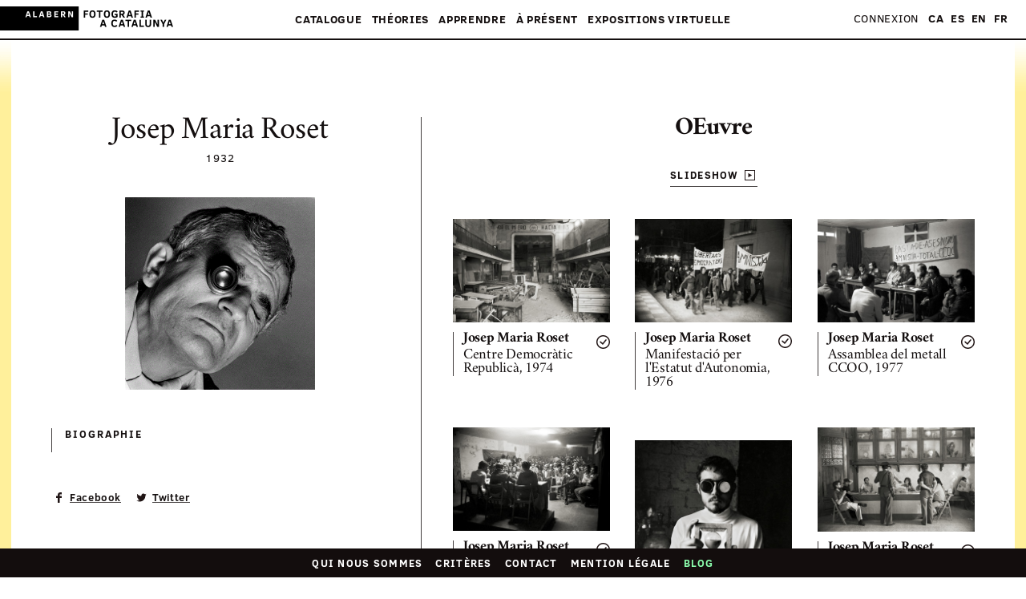

--- FILE ---
content_type: text/html; charset=utf-8
request_url: https://www.fotografiacatalunya.cat/fr/catalogue/photographes/josep_maria_roset
body_size: 17886
content:
<!DOCTYPE html><html lang="fr"><head><title>Fotografia a Catalunya - Fotografia a Catalunya</title><meta charset="utf-8"><meta name="viewport" content="width=device-width, initial-scale=1"><meta name="format-detection" content="telephone=no"><meta name="msapplication-TileColor" content="#ffffff"><meta name="msapplication-TileImage" content="/ms-icon-144x144.png"><meta name="theme-color" content="#ffffff"><meta charset="utf-8"><meta name="viewport" content="width=device-width, initial-scale=1"><meta name="format-detection" content="telephone=no"><meta name="msapplication-TileColor" content="#ffffff"><meta name="msapplication-TileImage" content="/ms-icon-144x144.png"><meta name="theme-color" content="#ffffff"><meta name="description" content="Informació sobre el fotògraf Josep Maria Roset"><meta property="og:title" content="Josep Maria Roset"><meta property="og:type" content="website"><meta property="og:image" content="https://d1wfclq6bigznq.cloudfront.net/alabern/ff/default/2018/xGmirOyhWUq90VET1FLhfw.gif"><meta name="twitter:card" content="summary_large_image"><meta name="twitter:site" content="@fotografia_cat"><meta name="twitter:creator" content="@fotografia_cat"><meta name="twitter:title" content="Fitxa del fotògraf Josep Maria Roset - Fotografia a Catalunya"><meta name="twitter:description" content="Informació sobre el fotògraf Josep Maria Roset"><meta name="twitter:image" content="https://d1wfclq6bigznq.cloudfront.net/alabern/ff/default/2018/xGmirOyhWUq90VET1FLhfw.gif"><meta property="og:description" content="Fitxa del fotògraf Josep Maria Roset - Fotografia a Catalunya"><link rel="canonical" href="https://www.fotografiacatalunya.cat/ca/cataleg/fotografs/josep_maria_roset"><link rel="alternate" hreflang="ca" href="https://www.fotografiacatalunya.cat/ca/cataleg/fotografs/josep_maria_roset"><link rel="alternate" hreflang="es" href="https://www.fotografiacatalunya.cat/es/catalogo/fotografos/josep_maria_roset"><link rel="alternate" hreflang="en" href="https://www.fotografiacatalunya.cat/en/catalog/photographers/josep_maria_roset"><link rel="alternate" hreflang="fr" href="https://www.fotografiacatalunya.cat/fr/catalogue/photographes/josep_maria_roset"><link rel="alternate" hreflang="x-default" href="https://www.fotografiacatalunya.cat/ca/cataleg/fotografs/josep_maria_roset"><link href="/dist/ngDialog.min.css" rel="stylesheet"><link href="/dist/ngDialog-theme-default.min.css" rel="stylesheet"><link href="/dist/base-style-css-min.css" rel="stylesheet"><link href="/dist/user-galleries.min.css" rel="stylesheet"><link rel="apple-touch-icon" sizes="57x57" href="/apple-icon-57x57.png"><link rel="apple-touch-icon" sizes="60x60" href="/apple-icon-60x60.png"><link rel="apple-touch-icon" sizes="72x72" href="/apple-icon-72x72.png"><link rel="apple-touch-icon" sizes="76x76" href="/apple-icon-76x76.png"><link rel="apple-touch-icon" sizes="114x114" href="/apple-icon-114x114.png"><link rel="apple-touch-icon" sizes="120x120" href="/apple-icon-120x120.png"><link rel="apple-touch-icon" sizes="144x144" href="/apple-icon-144x144.png"><link rel="apple-touch-icon" sizes="152x152" href="/apple-icon-152x152.png"><link rel="apple-touch-icon" sizes="180x180" href="/apple-icon-180x180.png"><link rel="icon" type="image/png" sizes="192x192" href="/android-icon-192x192.png"><link rel="icon" type="image/png" sizes="32x32" href="/favicon-32x32.png"><link rel="icon" type="image/png" sizes="96x96" href="/favicon-96x96.png"><link rel="icon" type="image/png" sizes="16x16" href="/favicon-16x16.png"><link rel="manifest" href="/manifest.json"><script src="/js/jquery.min.js"></script><script src="/js/velocity.min.js">       </script><script src="/js/hammer.min.js"></script><script>(function(w,d,s,l,i){w[l]=w[l]||[];w[l].push({'gtm.start':
new Date().getTime(),event:'gtm.js'});var f=d.getElementsByTagName(s)[0],
j=d.createElement(s),dl=l!='dataLayer'?'&l='+l:'';j.async=true;j.src=
'//www.googletagmanager.com/gtm.js?id='+i+dl;f.parentNode.insertBefore(j,f);
})(window,document,'script','dataLayer','GTM-NH8MVLN');</script><script>$(document).ready(function(){
  $('img').bind('contextmenu', function(e) {
    $(this).click();
    return false;          
  }); 
});</script></head><body id="top" ng-view autoscroll="false"><noscript><iframe src="//www.googletagmanager.com/ns.html?id=GTM-NH8MVLN" height="0" width="0" style="display: none; visibility: hidden;"></iframe></noscript><script src="/js/muuri.min.js"></script><div class="main-header"><div class="main-header__ui-wrap"><div class="main-header__brand-section"><a href="/fr"><img alt="Fotografia a Catalunya" src="[data-uri]" class="main-header__brand"></a></div><a href="#" class="main-header__show-navs">Menu</a></div><div class="main-header__nav-wrap"><div class="main-header__main-nav-section"><nav class="main-nav"><ul class="main-nav__list"> <li class="main-nav__list__item"><a href="#" data-highlight="megamenuCataleg" class="main-nav__link"> Catalogue<span class="main-nav__link__arrow">&#9660;</span></a><ul class="main-nav__mobile-subnav"><li class="main-nav__mobile-subnav__item"><a href="/fr/catalogue" class="main-nav__mobile-subnav__link"> Catalogue &mdash;  couverture</a></li><li class="main-nav__mobile-subnav__item"><a href="/fr/catalogue/photographes" class="main-nav__mobile-subnav__link"> Photographes</a></li><li class="main-nav__mobile-subnav__item"><a href="/ca/catalog/collections" class="main-nav__mobile-subnav__link"> Collections</a></li><li class="main-nav__mobile-subnav__item"><a href="/fr/catalogue/institutions" class="main-nav__mobile-subnav__link"> Institutions</a></li></ul></li><li class="main-nav__list__item"><a href="#" data-highlight="megamenuRecursos" class="main-nav__link"> Théories<span class="main-nav__link__arrow">&#9660;</span></a><ul class="main-nav__mobile-subnav"><li class="main-nav__mobile-subnav__item"><a href="/fr/theories" class="main-nav__mobile-subnav__link"> Ressources &mdash; couverture</a></li><li class="main-nav__mobile-subnav__item"><a href="/fr/theories/interpretation" class="main-nav__mobile-subnav__link"> Interprétation</a></li><li class="main-nav__mobile-subnav__item"><a href="/fr/theories/conservation-preventive" class="main-nav__mobile-subnav__link"> Conservation préventive</a></li><li class="main-nav__mobile-subnav__item"><a href="/fr/theories/legal" class="main-nav__mobile-subnav__link"> Legal</a></li></ul></li><li class="main-nav__list__item"><a href="#" data-highlight="megamenuAprendre" class="main-nav__link"> Apprendre<span class="main-nav__link__arrow">&#9660;</span></a><ul class="main-nav__mobile-subnav"><li class="main-nav__mobile-subnav__item"><a href="/fr/apprendre" class="main-nav__mobile-subnav__link">Apprendre &mdash; couverture</a></li><li class="main-nav__mobile-subnav__item"><a href="/fr/apprendre/ateliers" class="main-nav__mobile-subnav__link">Ateliers</a></li><li class="main-nav__mobile-subnav__item"><a href="/fr/apprendre/visiters" class="main-nav__mobile-subnav__link">Visites</a></li><li class="main-nav__mobile-subnav__item"><a href="/fr/apprendre/cours" class="main-nav__mobile-subnav__link">Cours</a></li><li class="main-nav__mobile-subnav__item"><a href="/fr/apprendre/degres" class="main-nav__mobile-subnav__link">Graus</a></li><li class="main-nav__mobile-subnav__item"><a href="/fr/apprendre/troisiemes-cycles-et-masters" class="main-nav__mobile-subnav__link">Postgraduates et maîtres                                                      </a></li><li class="main-nav__mobile-subnav__item"><a href="/fr/apprendre/dossiers" class="main-nav__mobile-subnav__link">Dossiers                  </a></li><li class="main-nav__mobile-subnav__item"><a href="/fr/apprendre/convocations" class="main-nav__mobile-subnav__link">Convocations                </a></li></ul></li><li class="main-nav__list__item"><a href="#" data-highlight="megamenuActualitat" class="main-nav__link">À présent<span class="main-nav__link__arrow">&#9660;</span></a><ul class="main-nav__mobile-subnav"><li class="main-nav__mobile-subnav__item"><a href="#" class="main-nav__mobile-subnav__link">À présent &mdash; couverture</a></li><li class="main-nav__mobile-subnav__item"><a href="/fr/blog" class="main-nav__mobile-subnav__link">Blog                </a></li><li class="main-nav__mobile-subnav__item"><a href="/fr/agenda" class="main-nav__mobile-subnav__link">Agenda</a></li><li class="main-nav__mobile-subnav__item"><a href="/fr/reseaux-sociaux" class="main-nav__mobile-subnav__link">Réseaux-sociaux</a></li><li class="main-nav__mobile-subnav__item"><a href="/fr/butlletin" class="main-nav__mobile-subnav__link">Souscrivez au bulletin</a></li></ul></li><li class="main-nav__list__item"><a href="#" data-highlight="megamenuExposicions" class="main-nav__link">Expositions virtuelle<span class="main-nav__link__arrow">&#9660;</span></a><ul class="main-nav__mobile-subnav"><li class="main-nav__mobile-subnav__item"><a href="/fr/expositions" class="main-nav__mobile-subnav__link">Expositions sous commissariat</a></li><li class="main-nav__mobile-subnav__item"><a href="/fr/utilisateurs/galleries" class="main-nav__mobile-subnav__link">Galeries d'utilisateurs</a></li></ul></li></ul></nav></div><div class="main-header__beta-nav-section u_hide-for-medium-up"><nav class="beta-nav"><ul class="beta-nav__list"><li class="beta-nav__list__item"><a href="/fr/qui-nous-sommes" class="beta-nav__link">Qui nous sommes</a></li><li class="beta-nav__list__item"><a href="/fr/credits" class="beta-nav__link">Générique du site</a></li><li class="beta-nav__list__item"><a href="/fr/contact-us" class="beta-nav__link">Contact</a></li><li class="beta-nav__list__item"><a href="/fr/legal" class="beta-nav__link">Mention légale</a></li></ul></nav></div><div id="usernav" class="main-header__beta-nav-section"><nav class="beta-nav"><ul class="beta-nav__list"><li class="beta-nav__list__item"><a href="/fr/entre" class="beta-nav__link">Connexion</a></li></ul></nav></div><div class="main-header__beta-nav-section"><nav class="beta-nav"><ul class="beta-nav__list languageLinks"><li class="beta-nav__list__item"><a href="/ca/cataleg/fotografs/josep_maria_roset" class="beta-nav__link link-ca">CA</a></li><li class="beta-nav__list__item"><a href="/es/catalogo/fotografos/josep_maria_roset" class="beta-nav__link link-es">ES</a></li><li class="beta-nav__list__item"><a href="/en/catalog/photographers/josep_maria_roset" class="beta-nav__link link-en">EN</a></li><li class="beta-nav__list__item"><a href="/fr/catalogue/photographes/josep_maria_roset" class="beta-nav__link link-fr">FR</a></li></ul></nav></div></div><div class="megamenu"><div class="megamenu__inner-wrap"><div class="megamenu__center-block"><div class="megamenu__row"><div id="megamenuCataleg" class="megamenu__section megamenu__section--double-width megamenu__section--align-bottom"><div class="grid u_mb-1p5"><div class="col--md--one--half col--vam"><h3 class="megamenu__section__heading megamenu__section__heading--highlight u_mb-0"><a style="background-image: none!important">Catalogue</a></h3></div><div style="text-align:right" class="col--md--one--half col--vam"><a href="/fr/catalogue" class="megamenu__link megamenu__link--large megamenu__link--showall">Voir toutes les images</a></div></div><div class="megamenu__section__body"><div class="grid u_mh-min0p5"><div class="col--md--one--third u_ph-0p5"><div class="u_mb-0p5"><a href="/fr/catalogue/photographes" class="megamenu__link megamenu__link--large">Photographes</a></div><div class="megamenu__show-on-highlight"><div class="thumbnail"><div class="thumb-image-container"><a href="/fr/catalogue/photographes"><img id="img-photographer" src="" data-src="https://d5ap8lyyrsug5.cloudfront.net/f0086/big/ANC1-1232-N-35.jpg" height="200" width="145" class="b-lazy"></a></div></div></div></div><div class="col--md--one--third u_ph-0p5"><div class="u_mb-0p5"><a href="/fr/catalogue/colleccions" class="megamenu__link megamenu__link--large">Collections</a></div><div class="megamenu__show-on-highlight"><div class="thumbnail"><div class="thumb-image-container"><a href="/fr/catalogue/colleccions"><img id="img-collection" src="" data-src="https://d5ap8lyyrsug5.cloudfront.net/f0089/big/160421_197.jpg" height="200" width="145" class="b-lazy"></a></div></div></div></div><div class="col--md--one--third u_ph-0p5"><div class="u_mb-0p5"><a href="/fr/catalogue/institutions" class="megamenu__link megamenu__link--large">Institutions</a></div><div class="megamenu__show-on-highlight"><div class="thumbnail"><div class="thumb-image-container"><a href="/fr/catalogue/institutions"><img id="img-institution" src="" data-src="https://d1wfclq6bigznq.cloudfront.net/alabern/ff/col1/2016/aA89kcFpJku5R8Du1Xbujg.jpg" height="200" width="145" class="b-lazy"></a></div></div></div></div></div></div></div><div id="megamenuRecursos" class="megamenu__section megamenu__section--align-bottom"><h3 class="megamenu__section__heading"><a href="/fr/theories">Théories</a></h3><div class="megamenu__section__body"><ul class="u_list-unstyled"><li><a href="/fr/theories/interpretation" class="megamenu__link">Interprétation</a></li><li><a href="/fr/theories/conservation-preventive" class="megamenu__link">Conservation préventive</a></li><li><a href="/fr/theories/legal" class="megamenu__link">Legal</a></li></ul></div></div></div><div class="megamenu__row"><div id="megamenuAprendre" class="megamenu__section megamenu__section--align-top megamenu__section--one-quarter-width"><h3 class="megamenu__section__heading"><a href="/fr/apprendre">Apprendre</a></h3><div class="megamenu__section__body"><ul class="u_list-unstyled"><li><a href="/fr/apprendre/ateliers" class="megamenu__link">Ateliers</a></li><li><a href="/fr/apprendre/visiters" class="megamenu__link"> Visites</a></li><li><a href="/fr/apprendre/cours" class="megamenu__link"> Cours    </a></li><li><a href="/fr/apprendre/degres" class="megamenu__link"> Graus    </a></li><li><a href="/fr/apprendre/troisiemes-cycles-et-masters" class="megamenu__link"> Postgraduates et maîtres                                                </a></li><li><a href="/fr/apprendre/dossiers" class="megamenu__link"> Dossiers</a></li><li><a href="/fr/apprendre/convocations" class="megamenu__link"> Convocations</a></li></ul></div></div><div id="megamenuActualitat" class="megamenu__section megamenu__section--align-top megamenu__section--one-quarter-width"><h3 class="megamenu__section__heading falselink"><a style="background-image: none!important"> À présent</a></h3><div class="megamenu__section__body"><ul class="u_list-unstyled"><li><a href="/fr/blog" class="megamenu__link">Blog</a></li><li><a href="/fr/agenda" class="megamenu__link">Agenda</a></li><li><a href="/fr/reseaux-sociaux" class="megamenu__link">Réseaux-sociaux</a></li><li><a href="/fr/butlletin" class="megamenu__link">Souscrivez au bulletin</a></li></ul></div></div><div id="megamenuGaleriesUsuari" class="megamenu__section megamenu__section--align-top megamenu__section--half-screen-width"><h3 class="megamenu__section__heading"><a href="#">Expositions virtuelle</a></h3><div class="megamenu__section__body"><h4 class="u_mb-0"><a href="/fr/expositions" class="megamenu__link">Expositions sous commissariat</a></h4><div class="megamenu__link megamenu__divider">— </div><h4 class="u_mb-0"><a href="/fr/utilisateurs/galleries" class="megamenu__link">Galeries d'utilisateurs            </a></h4><h4 class="u_mb-1"><a href="#" class="megamenu__link"></a></h4><div class="megamenu__show-on-highlight"><div class="grid u_mh-min0p5 u_mb-0p5"><div class="col--md--four--seventh u_ph-0p5"><a id="img-exhibition" href="/fr/utilisateurs/galleries" class="megamenu__user-gallery"><div class="thumb-image-container"><img src="" data-src="https://d5ap8lyyrsug5.cloudfront.net/f0040/list/Henry_Buckley_05.jpg" height="" width="" class="b-lazy"></div></a></div></div></div></div></div></div></div></div><a href="#" class="megamenu__close">&times;</a></div></div><div class="l_inner-wrap"><div ng-app="search" ng-controller="searchCtrl" class="l_inner-wrap__borders"><div class="l_container u_pt-6 u_pb-6"><div itemscope itemtype="https://schema.org/Person" class="author-info-layout"><div class="author-info-layout__sidebar"><div class="u_mb-3 u_text-center"><h1 itemprop="name" class="info-card__name">Josep Maria Roset</h1><div class="info-card__birthdate"><span itemprop="birthDate">1932</span></div><figure style="text-align:center" class="info-card__portrait"><img id="foto" height="" width="" src="https://d1wfclq6bigznq.cloudfront.net/alabern/ff/default/2018/xGmirOyhWUq90VET1FLhfw.gif" data-src="https://d1wfclq6bigznq.cloudfront.net/alabern/ff/default/2018/xGmirOyhWUq90VET1FLhfw.gif" alt="Josep Maria Roset" title="Josep Maria Roset" itemprop="image" style="cursor: -webkit-zoom-in; cursor: -moz-zoom-in;" class="lazy-loaded b-lazy"><figcaption class="info-card__portrait__caption"></figcaption></figure></div><div class="u_mb-2p5 info-card__section"><h3 class="info-card__section__heading uppercase-heading">Biographie          </h3><div class="info-card__section__excerpt"><p></p></div></div><ul class="u_p-0 u_m-0 u_list-inline u_list-unstyled"><li class="u_mr-1"><a href="https://www.facebook.com/sharer.php?u=https://www.fotografiacatalunya.cat/fr/catalogue/photographes/josep_maria_roset&amp;t=Josep Maria Roset" target="_blank" class="share-module-button"><span class="share-module-button__icon icon icon--facebook"></span><span class="share-module-button__text">Facebook</span></a></li><li><a href="https://twitter.com/intent/tweet?text=Autor: Josep Maria Roset&amp;hashtags=fotografiaAcatalunya&amp;via=fotografia_cat&amp;url=https://www.fotografiacatalunya.cat/fr/catalogue/photographes/josep_maria_roset" target="_blank" class="share-module-button"><span class="share-module-button__icon icon icon--twitter"></span><span class="share-module-button__text">Twitter</span></a></li></ul></div><div class="author-info-layout__main-column"><h3 class="u_text-center delta bold-serif-heading u_mb-1p5">OEuvre</h3><div class="u_text-center u_mb-2p5"><a id="slideshow" href="#" data-thumbnail-view="slideshow" class="small-icon-button"><span class="small-icon-button__text">Slideshow</span><span class="icon icon--slideshow"></span></a></div><div class="search-thumbnail-grid"><div itemprop="owns" class="search-thumbnail-grid__sizer search-thumbnail-grid__sizer--author-info-page"></div><div itemscope itemtype="https://schema.org/CreativeWork" class="search-thumbnail-grid__item search-thumbnail-grid__item--author-info-page"><div class="search-result-thumbnail"><a href="/fr/catalogue/images/5b1f8af4ba606722ccfc07d8" itemprop="image" class="search-result-thumbnail__link"><div class="search-result-thumbnail__image"><img height="" width="" data-src="https://d5ap8lyyrsug5.cloudfront.net/f0146/list/6361_33-1974b_JMRoset.jpg" ng-src="https://d5ap8lyyrsug5.cloudfront.net/f0146/list/6361_33-1974b_JMRoset.jpg" class="lazy-loaded"></div><div class="search-result-thumbnail__info"><div ng-click="pleaselogin()" style="top:unset!important;right:15px!important" class="search-result-thumbnail__add-to-gallery"><div class="search-result-thumbnail__add-icon-group"><div class="search-result-thumbnail__add-icon"><span class="icon icon--add"></span></div><div class="search-result-thumbnail__add-hover-icon"><span class="icon icon--add-hover"></span></div></div><div class="search-result-thumbnail__added-icon"><span class="icon icon--added">                   </span></div></div><h4 itemprop="author" class="search-result-thumbnail__artist"><span>Josep Maria Roset</span></h4><h5 itemprop="headline" class="search-result-thumbnail__title"><span>Centre Democràtic Republicà, 1974                </span></h5></div></a></div></div><div itemscope itemtype="https://schema.org/CreativeWork" class="search-thumbnail-grid__item search-thumbnail-grid__item--author-info-page"><div class="search-result-thumbnail"><a href="/fr/catalogue/images/5b1f8af4ba606722ccfc07da" itemprop="image" class="search-result-thumbnail__link"><div class="search-result-thumbnail__image"><img height="" width="" data-src="https://d5ap8lyyrsug5.cloudfront.net/f0146/list/8023_16A-1976_JMRoset.jpg" ng-src="https://d5ap8lyyrsug5.cloudfront.net/f0146/list/8023_16A-1976_JMRoset.jpg" class="lazy-loaded"></div><div class="search-result-thumbnail__info"><div ng-click="pleaselogin()" style="top:unset!important;right:15px!important" class="search-result-thumbnail__add-to-gallery"><div class="search-result-thumbnail__add-icon-group"><div class="search-result-thumbnail__add-icon"><span class="icon icon--add"></span></div><div class="search-result-thumbnail__add-hover-icon"><span class="icon icon--add-hover"></span></div></div><div class="search-result-thumbnail__added-icon"><span class="icon icon--added">                   </span></div></div><h4 itemprop="author" class="search-result-thumbnail__artist"><span>Josep Maria Roset</span></h4><h5 itemprop="headline" class="search-result-thumbnail__title"><span>Manifestació per l'Estatut d'Autonomia, 1976                </span></h5></div></a></div></div><div itemscope itemtype="https://schema.org/CreativeWork" class="search-thumbnail-grid__item search-thumbnail-grid__item--author-info-page"><div class="search-result-thumbnail"><a href="/fr/catalogue/images/5b1f8af5ba606722ccfc07db" itemprop="image" class="search-result-thumbnail__link"><div class="search-result-thumbnail__image"><img height="" width="" data-src="https://d5ap8lyyrsug5.cloudfront.net/f0146/list/9012_2-1977_JMRoset.jpg" ng-src="https://d5ap8lyyrsug5.cloudfront.net/f0146/list/9012_2-1977_JMRoset.jpg" class="lazy-loaded"></div><div class="search-result-thumbnail__info"><div ng-click="pleaselogin()" style="top:unset!important;right:15px!important" class="search-result-thumbnail__add-to-gallery"><div class="search-result-thumbnail__add-icon-group"><div class="search-result-thumbnail__add-icon"><span class="icon icon--add"></span></div><div class="search-result-thumbnail__add-hover-icon"><span class="icon icon--add-hover"></span></div></div><div class="search-result-thumbnail__added-icon"><span class="icon icon--added">                   </span></div></div><h4 itemprop="author" class="search-result-thumbnail__artist"><span>Josep Maria Roset</span></h4><h5 itemprop="headline" class="search-result-thumbnail__title"><span>Assamblea del metall CCOO, 1977                </span></h5></div></a></div></div><div itemscope itemtype="https://schema.org/CreativeWork" class="search-thumbnail-grid__item search-thumbnail-grid__item--author-info-page"><div class="search-result-thumbnail"><a href="/fr/catalogue/images/5b1f8af5ba606722ccfc07dc" itemprop="image" class="search-result-thumbnail__link"><div class="search-result-thumbnail__image"><img height="" width="" data-src="https://d5ap8lyyrsug5.cloudfront.net/f0146/list/9016_14-1977_JMRoset.jpg" ng-src="https://d5ap8lyyrsug5.cloudfront.net/f0146/list/9016_14-1977_JMRoset.jpg" class="lazy-loaded"></div><div class="search-result-thumbnail__info"><div ng-click="pleaselogin()" style="top:unset!important;right:15px!important" class="search-result-thumbnail__add-to-gallery"><div class="search-result-thumbnail__add-icon-group"><div class="search-result-thumbnail__add-icon"><span class="icon icon--add"></span></div><div class="search-result-thumbnail__add-hover-icon"><span class="icon icon--add-hover"></span></div></div><div class="search-result-thumbnail__added-icon"><span class="icon icon--added">                   </span></div></div><h4 itemprop="author" class="search-result-thumbnail__artist"><span>Josep Maria Roset</span></h4><h5 itemprop="headline" class="search-result-thumbnail__title"><span>Míting del Frente por la Unidad de los Trabajadores, 1977                </span></h5></div></a></div></div><div itemscope itemtype="https://schema.org/CreativeWork" class="search-thumbnail-grid__item search-thumbnail-grid__item--author-info-page"><div class="search-result-thumbnail"><a href="/fr/catalogue/images/5b1f8af5ba606722ccfc07dd" itemprop="image" class="search-result-thumbnail__link"><div class="search-result-thumbnail__image"><img height="" width="" data-src="https://d5ap8lyyrsug5.cloudfront.net/f0146/list/9029_10-1977_JMRoset.jpg" ng-src="https://d5ap8lyyrsug5.cloudfront.net/f0146/list/9029_10-1977_JMRoset.jpg" class="lazy-loaded"></div><div class="search-result-thumbnail__info"><div ng-click="pleaselogin()" style="top:unset!important;right:15px!important" class="search-result-thumbnail__add-to-gallery"><div class="search-result-thumbnail__add-icon-group"><div class="search-result-thumbnail__add-icon"><span class="icon icon--add"></span></div><div class="search-result-thumbnail__add-hover-icon"><span class="icon icon--add-hover"></span></div></div><div class="search-result-thumbnail__added-icon"><span class="icon icon--added">                   </span></div></div><h4 itemprop="author" class="search-result-thumbnail__artist"><span>Josep Maria Roset</span></h4><h5 itemprop="headline" class="search-result-thumbnail__title"><span>Primeres eleccions generals, 1977                </span></h5></div></a></div></div><div itemscope itemtype="https://schema.org/CreativeWork" class="search-thumbnail-grid__item search-thumbnail-grid__item--author-info-page"><div class="search-result-thumbnail"><a href="/fr/catalogue/images/5b1f8af5ba606722ccfc07de" itemprop="image" class="search-result-thumbnail__link"><div class="search-result-thumbnail__image"><img height="" width="" data-src="https://d5ap8lyyrsug5.cloudfront.net/f0146/list/2485_F-1970_JMRoset.jpg" ng-src="https://d5ap8lyyrsug5.cloudfront.net/f0146/list/2485_F-1970_JMRoset.jpg" class="lazy-loaded"></div><div class="search-result-thumbnail__info"><div ng-click="pleaselogin()" style="top:unset!important;right:15px!important" class="search-result-thumbnail__add-to-gallery"><div class="search-result-thumbnail__add-icon-group"><div class="search-result-thumbnail__add-icon"><span class="icon icon--add"></span></div><div class="search-result-thumbnail__add-hover-icon"><span class="icon icon--add-hover"></span></div></div><div class="search-result-thumbnail__added-icon"><span class="icon icon--added">                   </span></div></div><h4 itemprop="author" class="search-result-thumbnail__artist"><span>Josep Maria Roset</span></h4><h5 itemprop="headline" class="search-result-thumbnail__title"><span>Joan Palau, 1970                </span></h5></div></a></div></div><div itemscope itemtype="https://schema.org/CreativeWork" class="search-thumbnail-grid__item search-thumbnail-grid__item--author-info-page"><div class="search-result-thumbnail"><a href="/fr/catalogue/images/5b1f8af5ba606722ccfc07df" itemprop="image" class="search-result-thumbnail__link"><div class="search-result-thumbnail__image"><img height="" width="" data-src="https://d5ap8lyyrsug5.cloudfront.net/f0146/list/1216_FINE-1968_JMRoset.jpg" ng-src="https://d5ap8lyyrsug5.cloudfront.net/f0146/list/1216_FINE-1968_JMRoset.jpg" class="lazy-loaded"></div><div class="search-result-thumbnail__info"><div ng-click="pleaselogin()" style="top:unset!important;right:15px!important" class="search-result-thumbnail__add-to-gallery"><div class="search-result-thumbnail__add-icon-group"><div class="search-result-thumbnail__add-icon"><span class="icon icon--add"></span></div><div class="search-result-thumbnail__add-hover-icon"><span class="icon icon--add-hover"></span></div></div><div class="search-result-thumbnail__added-icon"><span class="icon icon--added">                   </span></div></div><h4 itemprop="author" class="search-result-thumbnail__artist"><span>Josep Maria Roset</span></h4><h5 itemprop="headline" class="search-result-thumbnail__title"><span>Ricardo Margalef, 1968                </span></h5></div></a></div></div><div itemscope itemtype="https://schema.org/CreativeWork" class="search-thumbnail-grid__item search-thumbnail-grid__item--author-info-page"><div class="search-result-thumbnail"><a href="/fr/catalogue/images/5b1f8af5ba606722ccfc07e0" itemprop="image" class="search-result-thumbnail__link"><div class="search-result-thumbnail__image"><img height="" width="" data-src="https://d5ap8lyyrsug5.cloudfront.net/f0146/list/1157_24-967_JMRoset.jpg" ng-src="https://d5ap8lyyrsug5.cloudfront.net/f0146/list/1157_24-967_JMRoset.jpg" class="lazy-loaded"></div><div class="search-result-thumbnail__info"><div ng-click="pleaselogin()" style="top:unset!important;right:15px!important" class="search-result-thumbnail__add-to-gallery"><div class="search-result-thumbnail__add-icon-group"><div class="search-result-thumbnail__add-icon"><span class="icon icon--add"></span></div><div class="search-result-thumbnail__add-hover-icon"><span class="icon icon--add-hover"></span></div></div><div class="search-result-thumbnail__added-icon"><span class="icon icon--added">                   </span></div></div><h4 itemprop="author" class="search-result-thumbnail__artist"><span>Josep Maria Roset</span></h4><h5 itemprop="headline" class="search-result-thumbnail__title"><span>Enric Majó, 1967                </span></h5></div></a></div></div><div itemscope itemtype="https://schema.org/CreativeWork" class="search-thumbnail-grid__item search-thumbnail-grid__item--author-info-page"><div class="search-result-thumbnail"><a href="/fr/catalogue/images/5b1f8af5ba606722ccfc07e1" itemprop="image" class="search-result-thumbnail__link"><div class="search-result-thumbnail__image"><img height="" width="" data-src="https://d5ap8lyyrsug5.cloudfront.net/f0146/list/1033_15-1958_JMRoset.jpg" ng-src="https://d5ap8lyyrsug5.cloudfront.net/f0146/list/1033_15-1958_JMRoset.jpg" class="lazy-loaded"></div><div class="search-result-thumbnail__info"><div ng-click="pleaselogin()" style="top:unset!important;right:15px!important" class="search-result-thumbnail__add-to-gallery"><div class="search-result-thumbnail__add-icon-group"><div class="search-result-thumbnail__add-icon"><span class="icon icon--add"></span></div><div class="search-result-thumbnail__add-hover-icon"><span class="icon icon--add-hover"></span></div></div><div class="search-result-thumbnail__added-icon"><span class="icon icon--added">                   </span></div></div><h4 itemprop="author" class="search-result-thumbnail__artist"><span>Josep Maria Roset</span></h4><h5 itemprop="headline" class="search-result-thumbnail__title"><span>Les Planes, 1958                </span></h5></div></a></div></div><div itemscope itemtype="https://schema.org/CreativeWork" class="search-thumbnail-grid__item search-thumbnail-grid__item--author-info-page"><div class="search-result-thumbnail"><a href="/fr/catalogue/images/5b1f8af5ba606722ccfc07e2" itemprop="image" class="search-result-thumbnail__link"><div class="search-result-thumbnail__image"><img height="" width="" data-src="https://d5ap8lyyrsug5.cloudfront.net/f0146/list/1025-1958_JMRoset.jpg" ng-src="https://d5ap8lyyrsug5.cloudfront.net/f0146/list/1025-1958_JMRoset.jpg" class="lazy-loaded"></div><div class="search-result-thumbnail__info"><div ng-click="pleaselogin()" style="top:unset!important;right:15px!important" class="search-result-thumbnail__add-to-gallery"><div class="search-result-thumbnail__add-icon-group"><div class="search-result-thumbnail__add-icon"><span class="icon icon--add"></span></div><div class="search-result-thumbnail__add-hover-icon"><span class="icon icon--add-hover"></span></div></div><div class="search-result-thumbnail__added-icon"><span class="icon icon--added">                   </span></div></div><h4 itemprop="author" class="search-result-thumbnail__artist"><span>Josep Maria Roset</span></h4><h5 itemprop="headline" class="search-result-thumbnail__title"><span>Explosió a Can Viloca, 1958                </span></h5></div></a></div></div><div itemscope itemtype="https://schema.org/CreativeWork" class="search-thumbnail-grid__item search-thumbnail-grid__item--author-info-page"><div class="search-result-thumbnail"><a href="/fr/catalogue/images/5b1f8af5ba606722ccfc07e3" itemprop="image" class="search-result-thumbnail__link"><div class="search-result-thumbnail__image"><img height="" width="" data-src="https://d5ap8lyyrsug5.cloudfront.net/f0146/list/1233_17-1969_JMRoset.jpg" ng-src="https://d5ap8lyyrsug5.cloudfront.net/f0146/list/1233_17-1969_JMRoset.jpg" class="lazy-loaded"></div><div class="search-result-thumbnail__info"><div ng-click="pleaselogin()" style="top:unset!important;right:15px!important" class="search-result-thumbnail__add-to-gallery"><div class="search-result-thumbnail__add-icon-group"><div class="search-result-thumbnail__add-icon"><span class="icon icon--add"></span></div><div class="search-result-thumbnail__add-hover-icon"><span class="icon icon--add-hover"></span></div></div><div class="search-result-thumbnail__added-icon"><span class="icon icon--added">                   </span></div></div><h4 itemprop="author" class="search-result-thumbnail__artist"><span>Josep Maria Roset</span></h4><h5 itemprop="headline" class="search-result-thumbnail__title"><span>Operaris , 1969                </span></h5></div></a></div></div><div itemscope itemtype="https://schema.org/CreativeWork" class="search-thumbnail-grid__item search-thumbnail-grid__item--author-info-page"><div class="search-result-thumbnail"><a href="/fr/catalogue/images/5b1f8af5ba606722ccfc07e4" itemprop="image" class="search-result-thumbnail__link"><div class="search-result-thumbnail__image"><img height="" width="" data-src="https://d5ap8lyyrsug5.cloudfront.net/f0146/list/10046-Castellbisbal-1980_JMRoset.jpg" ng-src="https://d5ap8lyyrsug5.cloudfront.net/f0146/list/10046-Castellbisbal-1980_JMRoset.jpg" class="lazy-loaded"></div><div class="search-result-thumbnail__info"><div ng-click="pleaselogin()" style="top:unset!important;right:15px!important" class="search-result-thumbnail__add-to-gallery"><div class="search-result-thumbnail__add-icon-group"><div class="search-result-thumbnail__add-icon"><span class="icon icon--add"></span></div><div class="search-result-thumbnail__add-hover-icon"><span class="icon icon--add-hover"></span></div></div><div class="search-result-thumbnail__added-icon"><span class="icon icon--added">                   </span></div></div><h4 itemprop="author" class="search-result-thumbnail__artist"><span>Josep Maria Roset</span></h4><h5 itemprop="headline" class="search-result-thumbnail__title"><span>Pallers de terra, 1980                </span></h5></div></a></div></div><div itemscope itemtype="https://schema.org/CreativeWork" class="search-thumbnail-grid__item search-thumbnail-grid__item--author-info-page"><div class="search-result-thumbnail"><a href="/fr/catalogue/images/5b1f8af6ba606722ccfc07e5" itemprop="image" class="search-result-thumbnail__link"><div class="search-result-thumbnail__image"><img height="" width="" data-src="https://d5ap8lyyrsug5.cloudfront.net/f0146/list/8009_3-1976_JMRoset.jpg" ng-src="https://d5ap8lyyrsug5.cloudfront.net/f0146/list/8009_3-1976_JMRoset.jpg" class="lazy-loaded"></div><div class="search-result-thumbnail__info"><div ng-click="pleaselogin()" style="top:unset!important;right:15px!important" class="search-result-thumbnail__add-to-gallery"><div class="search-result-thumbnail__add-icon-group"><div class="search-result-thumbnail__add-icon"><span class="icon icon--add"></span></div><div class="search-result-thumbnail__add-hover-icon"><span class="icon icon--add-hover"></span></div></div><div class="search-result-thumbnail__added-icon"><span class="icon icon--added">                   </span></div></div><h4 itemprop="author" class="search-result-thumbnail__artist"><span>Josep Maria Roset</span></h4><h5 itemprop="headline" class="search-result-thumbnail__title"><span>Bauma de Monistrol, 1976                </span></h5></div></a></div></div><div itemscope itemtype="https://schema.org/CreativeWork" class="search-thumbnail-grid__item search-thumbnail-grid__item--author-info-page"><div class="search-result-thumbnail"><a href="/fr/catalogue/images/5b1f8af6ba606722ccfc07e6" itemprop="image" class="search-result-thumbnail__link"><div class="search-result-thumbnail__image"><img height="" width="" data-src="https://d5ap8lyyrsug5.cloudfront.net/f0146/list/1163_17-Cardona-sal-1968_JMRoset.jpg" ng-src="https://d5ap8lyyrsug5.cloudfront.net/f0146/list/1163_17-Cardona-sal-1968_JMRoset.jpg" class="lazy-loaded"></div><div class="search-result-thumbnail__info"><div ng-click="pleaselogin()" style="top:unset!important;right:15px!important" class="search-result-thumbnail__add-to-gallery"><div class="search-result-thumbnail__add-icon-group"><div class="search-result-thumbnail__add-icon"><span class="icon icon--add"></span></div><div class="search-result-thumbnail__add-hover-icon"><span class="icon icon--add-hover"></span></div></div><div class="search-result-thumbnail__added-icon"><span class="icon icon--added">                   </span></div></div><h4 itemprop="author" class="search-result-thumbnail__artist"><span>Josep Maria Roset</span></h4><h5 itemprop="headline" class="search-result-thumbnail__title"><span>Muntanya de sal. Premi Negtor 1970, millor fotografia de l'any, 1969                </span></h5></div></a></div></div><div itemscope itemtype="https://schema.org/CreativeWork" class="search-thumbnail-grid__item search-thumbnail-grid__item--author-info-page"><div class="search-result-thumbnail"><a href="/fr/catalogue/images/5b1f8af6ba606722ccfc07e7" itemprop="image" class="search-result-thumbnail__link"><div class="search-result-thumbnail__image"><img height="" width="" data-src="https://d5ap8lyyrsug5.cloudfront.net/f0146/list/1231_1-969_JMRoset.jpg" ng-src="https://d5ap8lyyrsug5.cloudfront.net/f0146/list/1231_1-969_JMRoset.jpg" class="lazy-loaded"></div><div class="search-result-thumbnail__info"><div ng-click="pleaselogin()" style="top:unset!important;right:15px!important" class="search-result-thumbnail__add-to-gallery"><div class="search-result-thumbnail__add-icon-group"><div class="search-result-thumbnail__add-icon"><span class="icon icon--add"></span></div><div class="search-result-thumbnail__add-hover-icon"><span class="icon icon--add-hover"></span></div></div><div class="search-result-thumbnail__added-icon"><span class="icon icon--added">                   </span></div></div><h4 itemprop="author" class="search-result-thumbnail__artist"><span>Josep Maria Roset</span></h4><h5 itemprop="headline" class="search-result-thumbnail__title"><span>Escorxador, 1969                </span></h5></div></a></div></div><div itemscope itemtype="https://schema.org/CreativeWork" class="search-thumbnail-grid__item search-thumbnail-grid__item--author-info-page"><div class="search-result-thumbnail"><a href="/fr/catalogue/images/5b1f8af6ba606722ccfc07e8" itemprop="image" class="search-result-thumbnail__link"><div class="search-result-thumbnail__image"><img height="" width="" data-src="https://d5ap8lyyrsug5.cloudfront.net/f0146/list/1238_15-1969_JMRoset.jpg" ng-src="https://d5ap8lyyrsug5.cloudfront.net/f0146/list/1238_15-1969_JMRoset.jpg" class="lazy-loaded"></div><div class="search-result-thumbnail__info"><div ng-click="pleaselogin()" style="top:unset!important;right:15px!important" class="search-result-thumbnail__add-to-gallery"><div class="search-result-thumbnail__add-icon-group"><div class="search-result-thumbnail__add-icon"><span class="icon icon--add"></span></div><div class="search-result-thumbnail__add-hover-icon"><span class="icon icon--add-hover"></span></div></div><div class="search-result-thumbnail__added-icon"><span class="icon icon--added">                   </span></div></div><h4 itemprop="author" class="search-result-thumbnail__artist"><span>Josep Maria Roset</span></h4><h5 itemprop="headline" class="search-result-thumbnail__title"><span>Costellada I, 1969                </span></h5></div></a></div></div><div itemscope itemtype="https://schema.org/CreativeWork" class="search-thumbnail-grid__item search-thumbnail-grid__item--author-info-page"><div class="search-result-thumbnail"><a href="/fr/catalogue/images/5b1f8af6ba606722ccfc07e9" itemprop="image" class="search-result-thumbnail__link"><div class="search-result-thumbnail__image"><img height="" width="" data-src="https://d5ap8lyyrsug5.cloudfront.net/f0146/list/1251_7-1969_JMRoset.jpg" ng-src="https://d5ap8lyyrsug5.cloudfront.net/f0146/list/1251_7-1969_JMRoset.jpg" class="lazy-loaded"></div><div class="search-result-thumbnail__info"><div ng-click="pleaselogin()" style="top:unset!important;right:15px!important" class="search-result-thumbnail__add-to-gallery"><div class="search-result-thumbnail__add-icon-group"><div class="search-result-thumbnail__add-icon"><span class="icon icon--add"></span></div><div class="search-result-thumbnail__add-hover-icon"><span class="icon icon--add-hover"></span></div></div><div class="search-result-thumbnail__added-icon"><span class="icon icon--added">                   </span></div></div><h4 itemprop="author" class="search-result-thumbnail__artist"><span>Josep Maria Roset</span></h4><h5 itemprop="headline" class="search-result-thumbnail__title"><span>Oriol. Placa Sant Joan Bosco a la millor col·lecció, IV Saló Nacional de Burriana, 1969                </span></h5></div></a></div></div><div itemscope itemtype="https://schema.org/CreativeWork" class="search-thumbnail-grid__item search-thumbnail-grid__item--author-info-page"><div class="search-result-thumbnail"><a href="/fr/catalogue/images/5b1f8af6ba606722ccfc07ea" itemprop="image" class="search-result-thumbnail__link"><div class="search-result-thumbnail__image"><img height="" width="" data-src="https://d5ap8lyyrsug5.cloudfront.net/f0146/list/1292_24-1969_JMRoset.jpg" ng-src="https://d5ap8lyyrsug5.cloudfront.net/f0146/list/1292_24-1969_JMRoset.jpg" class="lazy-loaded"></div><div class="search-result-thumbnail__info"><div ng-click="pleaselogin()" style="top:unset!important;right:15px!important" class="search-result-thumbnail__add-to-gallery"><div class="search-result-thumbnail__add-icon-group"><div class="search-result-thumbnail__add-icon"><span class="icon icon--add"></span></div><div class="search-result-thumbnail__add-hover-icon"><span class="icon icon--add-hover"></span></div></div><div class="search-result-thumbnail__added-icon"><span class="icon icon--added">                   </span></div></div><h4 itemprop="author" class="search-result-thumbnail__artist"><span>Josep Maria Roset</span></h4><h5 itemprop="headline" class="search-result-thumbnail__title"><span>Bany, 1969                </span></h5></div></a></div></div></div><div class="u_text-center"><a href="/fr/catalogue/photographes" class="button button--small-cta">Rechercher plus de photographes</a></div></div></div></div><div id="infoBiografia" class="modal"><div class="modal__window modal__window--medium"><div class="modal__window__content"><h3 class="uppercase-heading epsilon u_text-center">Biographie</h3><div class="longform-content u_ph-1 eta"><p><p>Fotografia: Autoretrat, 1986.</p>

<p>&nbsp;</p>

<p><strong>Durant m&eacute;s de 50 anys de professi&oacute;, Josep Maria Roset (Rub&iacute;, 1932) realitza una valuosa labor documental fotogr&agrave;fica en la qual ha destacat per fotografiar temes d&#39;abast internacional i per un comprom&iacute;s gaireb&eacute; de notari en documentar el temps que li ha tocat viure, la Transici&oacute; Democr&agrave;tica al Vall&egrave;s; aix&iacute; com per la contundent personalitat dels seu llenguatge fotogr&agrave;fic.</strong></p>

<p><strong>&Eacute;s, a m&eacute;s, el fot&ograve;graf de les activitats teatrals d&rsquo;El Globus, el CATEX i, m&eacute;s tard, del Centre Dram&agrave;tic del Vall&egrave;s i de l&rsquo;Institut del Teatre de Terrassa, des de la seva creaci&oacute;.</strong></p>

<p>&nbsp;</p>

<p><strong>El llegat personal de Roset &eacute;s un dels m&eacute;s vastos de la fotografia catalana, amb gaireb&eacute; tres-cents cinquanta mil negatius.</strong></p>

<p>&nbsp;</p>

<p><strong>Durant m&eacute;s de 40 anys, Roset ha estat abocat tamb&eacute; a un intens treball de camp de recerca de documentaci&oacute; fotogr&agrave;fica de Rub&iacute;. El seu arxiu &eacute;s un dels m&eacute;s nombrosos de Catalunya de tem&agrave;tica local. Entre el fons hist&ograve;ric recopilat i el seu prol&iacute;fic arxiu personal suma gaireb&eacute; mig mili&oacute; d&rsquo;objectes fotogr&agrave;fics, entre c&ograve;pies fotogr&agrave;fiques, plaques de vidre i negatius de cel&middot;luloide.</strong></p>

<p>&nbsp;</p>

<p><strong>Aix&iacute; mateix Roset ha aplegat una valuosa biblioteca sobre fotografia anal&ograve;gica i una nombrosa col&middot;lecci&oacute; de c&agrave;meres, utensilis i aparells de laboratori, amb la voluntat que un dia puguin ser exposats per donar a con&egrave;ixer l&rsquo;evoluci&oacute; de la t&egrave;cnica fotogr&agrave;fica al p&uacute;blic general.</strong></p>

<p><br />
&nbsp;</p>

<ul>
	<li><strong>1932 &nbsp; Neix a Rub&iacute;.</strong></li>
	<li><strong>1947 Compra la seva primera c&agrave;mera, de baquelita, amb 15 anys.</strong></li>
	<li><strong>1950 Apr&egrave;n fotografia i laboratori amb el fot&ograve;graf Pasqual Bibian de Sant Cugat.</strong></li>
	<li><strong>1950 / 1957 S&rsquo;associen i munten la societat Bibian&ndash;Roset. Roset fa els reportatges de Rub&iacute; i Pascual Bibian els de Sant Cugat.</strong></li>
	<li><strong>1957 Posa el seu primer negoci de fotografia a Rub&iacute;, al carrer Fondo, als 25 anys.</strong></li>
	<li><strong>1959 Marxa a Madrid i durant dos anys treballa com a reporter gr&agrave;fic per l&rsquo;ag&egrave;ncia Europa Press. Les seves fotografies i els seus reportatges es publiquen a les revistes i els diaris nacionals m&eacute;s prestigiosos. &Eacute;s l&rsquo;&uacute;nic fot&ograve;graf espanyol enviat a Teheran al casament de l&rsquo;aleshores xa de P&egrave;rsia i publicar&agrave; a la revista <em>Life</em> les fotografies de la mort del Doctor Gregorio Mara&ntilde;&oacute;n.</strong></li>
	<li><strong>1960 Per problemes amb la DGS torna i, durant una breu etapa, &eacute;s corresponsal de <em>La Actualidad Espa&ntilde;ola</em> a Barcelona amb Ramon Navarro Salanova on, entre d&rsquo;altres, immortalitza el debut de El Cordob&eacute;s, els inicis de la televisi&oacute;, els balls de Carmen Amaya, l&rsquo;obra pict&ograve;rica d&rsquo;Antoni T&agrave;pies o la pilota d&rsquo;or a Luis Su&aacute;rez.</strong></li>
	<li><strong>1961 La necessitat de llibertat, per&ograve;, el fa marxar a Fran&ccedil;a amb la intenci&oacute; d&rsquo;establir-s&rsquo;hi com a fot&ograve;graf.</strong></li>
	<li><strong>1962 El Nadal del 1962, trasbalsat per la not&iacute;cia de la rierada, s&rsquo;instal&middot;la definitivament a Rub&iacute;. Durant uns anys participa en la fundaci&oacute; i dinamitzaci&oacute; de diferents entitats culturals del municipi, preocupat per reactivar la seva salut cultural. En aquells anys estableix relaci&oacute; amb &Agrave;ngel Mars&agrave;, director de <em>La Vanguardia</em> i cr&iacute;tic d&rsquo;art de <em>El Correo Catal&aacute;n</em>. </strong></li>
	<li><strong>1963 Entra a treballar a Francino, on prepara fotolits per imprimir amb gravat al buit.</strong></li>
	<li><strong>1966 S&rsquo;estableix de nou com a fot&ograve;graf i obre un estudi a la ciutat, des d&rsquo;on, entre d&rsquo;altres, documentar&agrave; els fets socials, culturals, econ&ograve;mics i pol&iacute;tics m&eacute;s importants. </strong></li>
	<li><strong>1967 Participa en la fundaci&oacute; del Grup Fotogr&agrave;fic el Gra, en la que t&eacute; un paper destacat juntament amb Ignasi Marroyo, integrant del grup barcelon&iacute; El Mussol, a qui anaren a buscar perqu&egrave; s&rsquo;un&iacute;s al grup per crear l&rsquo;entitat. </strong></li>
	<li><strong>1969 Obt&eacute; la placa de Sant Joan Bosco a la millor col&middot;lecci&oacute; del IV Sal&oacute; Nacional de Burriana amb el reportatge <em>Naixen&ccedil;a</em>, que gener&agrave; una certa controv&egrave;rsia al jurat per q&uuml;estions morals.</strong></li>
	<li><strong>1970 Rep el Premi Especial del Trofeu Egara.</strong></li>
	<li><strong>1970 Obt&eacute; el Premi Negtor a la millor fotografia de l&rsquo;any, amb una imatge de la Muntanya de Sal de Cardona. Premi que dona lloc a una cr&iacute;tica destacada de Gabriel Querol a <em>Imagen Y Sonido</em>, l&rsquo;any 1971.</strong></li>
	<li><strong>1970 Inaugura la Galeria Maristher, amb una mostra on exposa amb els pintors Peter Sigrist i Juan Jos&eacute; Torralba.</strong></li>
	<li><strong>1973 Juntament amb altres companys funda la Sala d&rsquo;Art Doble Sis a Rub&iacute;, referent de l&rsquo;avantguarda art&iacute;stica al Vall&egrave;s. </strong></li>
	<li><strong>1981 Participa a l&rsquo;exposici&oacute; col&middot;lectiva Hist&egrave;ries Exemplars, juntament amb Juan Jos&eacute; Torralba, Sergi Capelles, Miquel Mas, Joan Jorba, Pep Borr&agrave;s, &Agrave;ngel Elias, Joan Manuel Tresserras, Maite Lafontana, Josefina Llugany, V&iacute;ctor Cucurull, N&uacute;ria S. Lacambra i Jos&eacute; Ignacio Mart&iacute;nez.</strong></li>
	<li><strong>1995 Exposa a la Galeria d&rsquo;Art Soler/Casamada de Terrassa.</strong></li>
	<li><strong>1999 / 2004 &Eacute;s membre fundador i president de l&rsquo;antena de l&#39;associaci&oacute; de fotografia estenopeica Oscura, d&rsquo;origen franc&egrave;s, que t&eacute; seu a Rub&iacute;.</strong></li>
	<li><strong>1998 / 2006 Imparteix un cr&egrave;dit de fotografia de teatre a la UPV.</strong></li>
	<li><strong>Fins el 2006 Ser&agrave; el fot&ograve;graf d&rsquo;El Globus, el CATEX i, m&eacute;s tard, del Centre Dram&agrave;tic del Vall&egrave;s i de l&rsquo;Institut del Teatre de Terrassa fins a la seva jubilaci&oacute; el 2006.</strong></li>
	<li><strong>2016&nbsp;<strong><strong><strong><strong><strong>En motiu dels&nbsp;80 anys de Roset</strong></strong></strong>,&nbsp;l&#39;Associaci&oacute; Sant Galderic de Rub&iacute; impulsa un&nbsp;homenatge a la ciutat i organitza&nbsp;la primera exposici&oacute; retrospectiva de la seva obra&nbsp;i&nbsp;un&nbsp;<u><em>crowfunding</em></u>&nbsp;que donar&agrave; lloc&nbsp;a la publicaci&oacute; de seu primer llibre&nbsp;<strong><strong><strong><strong><strong><strong>(<em>Tal com jo ho he vist</em>,&nbsp;<em>fotografies de Josep Maria Roset</em>.&nbsp;</strong></strong></strong></strong></strong></strong></strong></strong></strong>Associaci&oacute; Sant Galderic. Rub&iacute;, 2016).</li>
	<li><strong>2018 A un mes de fer els 86 anys, Josep Maria Roset no ha deixat mai de retratar.</strong></li>
	<li>&nbsp;</li>
</ul>

<p><a href="https://s3-eu-west-1.amazonaws.com/alabern/ff/2019/u8QK12LD40uHXh9AZF68rg.pdf" target="_blank">Descarregar biografia extensa &gt;</a></p>

<p><a href="https://s3-eu-west-1.amazonaws.com/alabern/ff/2019/kIoQHmQjp0qim8sm2DUpog.pdf">Descarregar&nbsp;1971 08 Negtor_Imagen y Sonido &gt;</a></p>
</p><hr></div></div><a href="#" class="modal__window__close">&times;</a></div><div class="modal__overlay"></div></div><div id="infoExposicions" class="modal"><div class="modal__window modal__window--medium"><div class="modal__window__content"><h3 class="uppercase-heading epsilon u_text-center">Expositions</h3><div class="longform-content u_ph-1 eta"><p></p><hr></div></div><a href="#" class="modal__window__close">&times;</a></div><div class="modal__overlay"></div></div><div id="infoBibliografia" class="modal"><div class="modal__window modal__window--medium"><div class="modal__window__content"><h3 class="uppercase-heading epsilon u_text-center">Bibliographie</h3><div class="longform-content u_ph-1 eta"><p></p><hr></div></div><a href="#" class="modal__window__close">&times;</a></div><div class="modal__overlay"></div></div><div class="l_container u_pb-6"><h3 class="u_text-center delta bold-serif-heading">Photographes en rapport</h3><div class="thumbs-carousel"><div class="thumbs-carousel__slide"><div class="thumbs-carousel__slide__item"><div class="thumbnail u_text-center"><a href="/fr/catalogue/photographes/eduard-olivella"><div class="thumb-image-container--all-breakpoints u_mb-1p5"><img height="" width="" src="https://d1wfclq6bigznq.cloudfront.net/alabern/ff/default/2015/TFhBkPfrwkugjtdKNUHnnw.jpg" class="lazy-loaded b-lazy"></div><h3 class="u_mb-0p5 u_text-serif">Eduard Olivella</h3></a></div></div><div class="thumbs-carousel__slide__item"><div class="thumbnail u_text-center"><a href="/fr/catalogue/photographes/joan-colom-altemir"><div class="thumb-image-container--all-breakpoints u_mb-1p5"><img height="" width="" src="https://d1wfclq6bigznq.cloudfront.net/alabern/ff/default/2015/vBFlnTRPkWhuVZ5Ofmchw.jpg" class="lazy-loaded b-lazy"></div><h3 class="u_mb-0p5 u_text-serif">Joan Colom Altemir</h3></a></div></div><div class="thumbs-carousel__slide__item"><div class="thumbnail u_text-center"><a href="/fr/catalogue/photographes/colita"><div class="thumb-image-container--all-breakpoints u_mb-1p5"><img height="" width="" src="https://d1wfclq6bigznq.cloudfront.net/alabern/ff/default/2015/9t5ejIUhA0mjuuhk8IHjEQ.jpg" class="lazy-loaded b-lazy"></div><h3 class="u_mb-0p5 u_text-serif">Colita</h3></a></div></div><div class="thumbs-carousel__slide__item"><div class="thumbnail u_text-center"><a href="/fr/catalogue/photographes/francesc-catala-roca"><div class="thumb-image-container--all-breakpoints u_mb-1p5"><img height="" width="" src="https://d1wfclq6bigznq.cloudfront.net/alabern/ff/default/2015/sE62uqVNp0GMTikPqu6YsA.jpg" class="lazy-loaded b-lazy"></div><h3 class="u_mb-0p5 u_text-serif">Francesc Català-Roca</h3></a></div></div><div class="thumbs-carousel__slide__item"><div class="thumbnail u_text-center"><a href="/fr/catalogue/photographes/humberto-rivas"><div class="thumb-image-container--all-breakpoints u_mb-1p5"><img height="" width="" src="https://d1wfclq6bigznq.cloudfront.net/alabern/ff/default/2015/OV4CWKTz7Eamp8iBdQ3v3w.jpg" class="lazy-loaded b-lazy"></div><h3 class="u_mb-0p5 u_text-serif">Humberto Rivas</h3></a></div></div><div class="thumbs-carousel__slide__item"><div class="thumbnail u_text-center"><a href="/fr/catalogue/photographes/leopoldo-pomes"><div class="thumb-image-container--all-breakpoints u_mb-1p5"><img height="" width="" src="https://d1wfclq6bigznq.cloudfront.net/alabern/ff/default/2015/bOExXTGkm0Gl3Oo34ArFLg.jpg" class="lazy-loaded b-lazy"></div><h3 class="u_mb-0p5 u_text-serif">Leopoldo Pomés</h3></a></div></div><div class="thumbs-carousel__slide__item"><div class="thumbnail u_text-center"><a href="/fr/catalogue/photographes/manel-armengol"><div class="thumb-image-container--all-breakpoints u_mb-1p5"><img height="" width="" src="https://d1wfclq6bigznq.cloudfront.net/alabern/aa/default/2015/193BM02GEuCfWNWaUQ3Q.jpg" class="lazy-loaded b-lazy"></div><h3 class="u_mb-0p5 u_text-serif">Manel Armengol</h3></a></div></div><div class="thumbs-carousel__slide__item"><div class="thumbnail u_text-center"><a href="/fr/catalogue/photographes/oriol-maspons"><div class="thumb-image-container--all-breakpoints u_mb-1p5"><img height="" width="" src="https://d1wfclq6bigznq.cloudfront.net/alabern/ff/default/2015/BBAcwIqG0Ob6npnkhwNA.jpg" class="lazy-loaded b-lazy"></div><h3 class="u_mb-0p5 u_text-serif">Oriol Maspons</h3></a></div></div><div class="thumbs-carousel__slide__item"><div class="thumbnail u_text-center"><a href="/fr/catalogue/photographes/ricard-terre"><div class="thumb-image-container--all-breakpoints u_mb-1p5"><img height="" width="" src="https://d1wfclq6bigznq.cloudfront.net/alabern/ff/default/2015/3RTER5eRLk4U99VHo8Kxg.jpg" class="lazy-loaded b-lazy"></div><h3 class="u_mb-0p5 u_text-serif">Ricard Terré</h3></a></div></div><div class="thumbs-carousel__slide__item"><div class="thumbnail u_text-center"><a href="/fr/catalogue/photographes/toni-catany"><div class="thumb-image-container--all-breakpoints u_mb-1p5"><img height="" width="" src="https://d1wfclq6bigznq.cloudfront.net/alabern/aa/default/2015/wpmOuzWsKUmFYYoeTCoKRg.jpg" class="lazy-loaded b-lazy"></div><h3 class="u_mb-0p5 u_text-serif">Toni Catany</h3></a></div></div><div class="thumbs-carousel__slide__item"><div class="thumbnail u_text-center"><a href="/fr/catalogue/photographes/xavier-miserachs"><div class="thumb-image-container--all-breakpoints u_mb-1p5"><img height="" width="" src="https://d1wfclq6bigznq.cloudfront.net/alabern/ff/default/2015/Ek5vrB2Vr0KMj8l8HoEw.jpg" class="lazy-loaded b-lazy"></div><h3 class="u_mb-0p5 u_text-serif">Xavier Miserachs</h3></a></div></div><div class="thumbs-carousel__slide__item"><div class="thumbnail u_text-center"><a href="/fr/catalogue/photographes/joan_i_ramon_bellmunt"><div class="thumb-image-container--all-breakpoints u_mb-1p5"><img height="" width="" src="https://d1wfclq6bigznq.cloudfront.net/alabern/ff/default/2016/GAdmG5mddE643U5e3AqlQ.jpg" class="lazy-loaded b-lazy"></div><h3 class="u_mb-0p5 u_text-serif">Joan i Ramon Bellmunt</h3></a></div></div><div class="thumbs-carousel__slide__item"><div class="thumbnail u_text-center"><a href="/fr/catalogue/photographes/Jordi_mas_morando"><div class="thumb-image-container--all-breakpoints u_mb-1p5"><img height="" width="" src="https://d1wfclq6bigznq.cloudfront.net/alabern/ff/default/2016/Vafo9XPYj0imySO0F8Mg.jpg" class="lazy-loaded b-lazy"></div><h3 class="u_mb-0p5 u_text-serif">Jordi Mas Morando</h3></a></div></div><div class="thumbs-carousel__slide__item"><div class="thumbnail u_text-center"><a href="/fr/catalogue/photographes/xavier_agramont_cruanyes"><div class="thumb-image-container--all-breakpoints u_mb-1p5"><img height="" width="" src="https://d1wfclq6bigznq.cloudfront.net/alabern/ff/default/2017/MbcWonsiUCkD5gJdLmQg.jpg" class="lazy-loaded b-lazy"></div><h3 class="u_mb-0p5 u_text-serif">Xavier Agramont Cruanyes</h3></a></div></div><div class="thumbs-carousel__slide__item"><div class="thumbnail u_text-center"><a href="/fr/catalogue/photographes/joana_biarnes"><div class="thumb-image-container--all-breakpoints u_mb-1p5"><img height="" width="" src="https://d1wfclq6bigznq.cloudfront.net/alabern/ff/default/2017/DP8Q3uN0k21iFW9jKggQ.jpg" class="lazy-loaded b-lazy"></div><h3 class="u_mb-0p5 u_text-serif">Joana Biarnés</h3></a></div></div><div class="thumbs-carousel__slide__item"><div class="thumbnail u_text-center"><a href="/fr/catalogue/photographes/angel_arcega_garcia"><div class="thumb-image-container--all-breakpoints u_mb-1p5"><img height="" width="" src="https://d1wfclq6bigznq.cloudfront.net/alabern/ff/default/2017/LrBf4J4l5kKQlKq6hUpGA.jpg" class="lazy-loaded b-lazy"></div><h3 class="u_mb-0p5 u_text-serif">Angel Arcega García</h3></a></div></div><div class="thumbs-carousel__slide__item"><div class="thumbnail u_text-center"><a href="/fr/catalogue/photographes/josep_M_albero_botella"><div class="thumb-image-container--all-breakpoints u_mb-1p5"><img height="" width="" src="https://d1wfclq6bigznq.cloudfront.net/alabern/ff/default/2017/K4GorRt4PEOA3PP2tq41g.jpg" class="lazy-loaded b-lazy"></div><h3 class="u_mb-0p5 u_text-serif">Josep Mª Albero Botella</h3></a></div></div><div class="thumbs-carousel__slide__item"><div class="thumbnail u_text-center"><a href="/fr/catalogue/photographes/angels_ribe"><div class="thumb-image-container--all-breakpoints u_mb-1p5"><img height="" width="" src="https://d1wfclq6bigznq.cloudfront.net/alabern/ff/default/2018/srpayCOuXk623sUUn7Hrgg.jpg" class="lazy-loaded b-lazy"></div><h3 class="u_mb-0p5 u_text-serif">Àngels Ribé</h3></a></div></div><div class="thumbs-carousel__slide__item"><div class="thumbnail u_text-center"><a href="/fr/catalogue/photographes/joan_pla"><div class="thumb-image-container--all-breakpoints u_mb-1p5"><img height="" width="" src="https://d1wfclq6bigznq.cloudfront.net/alabern/ff/default/2018/qzwLgYEVwUaAYXkoXxOjdQ.jpg" class="lazy-loaded b-lazy"></div><h3 class="u_mb-0p5 u_text-serif">Joan Pla</h3></a></div></div><div class="thumbs-carousel__slide__item"><div class="thumbnail u_text-center"><a href="/fr/catalogue/photographes/toni_vidal"><div class="thumb-image-container--all-breakpoints u_mb-1p5"><img height="" width="" src="https://d5ap8lyyrsug5.cloudfront.net/common/avatar.jpg" class="lazy-loaded b-lazy"></div><h3 class="u_mb-0p5 u_text-serif">Toni Vidal</h3></a></div></div><div class="thumbs-carousel__slide__item"><div class="thumbnail u_text-center"><a href="/fr/catalogue/photographes/jordi_ferret_isern"><div class="thumb-image-container--all-breakpoints u_mb-1p5"><img height="" width="" src="https://d1wfclq6bigznq.cloudfront.net/alabern/ff/default/2019/kxNXdJfLkyWBuja7oSZVQ.jpg" class="lazy-loaded b-lazy"></div><h3 class="u_mb-0p5 u_text-serif">Jordi Ferret Isern</h3></a></div></div></div><div class="thumbs-carousel__arrow thumbs-carousel__arrow--left"><div class="thumbs-carousel__arrow__link"><span class="icon icon--carousel-prev--dark"></span></div></div><div class="thumbs-carousel__arrow thumbs-carousel__arrow--right"><div class="thumbs-carousel__arrow__link"><span class="icon icon--carousel-next--dark"></span></div></div></div></div><div><div tabindex="-1" role="dialog" aria-hidden="true" class="pswp"><div class="pswp__bg"></div><div class="pswp__scroll-wrap"><div class="pswp__container"><div class="pswp__item"></div><div class="pswp__item"></div><div class="pswp__item"></div></div><div class="pswp__ui pswp__ui--hidden"><div class="pswp__top-bar"><div class="pswp__counter"></div><button title="Close (Esc)" class="pswp__button pswp__button--close"><span class="icon icon--slideshow-close"></span></button><button title="Toggle fullscreen" class="pswp__button pswp__button--fs"><span class="icon icon--slideshow-fullscreen"></span></button><button title="Zoom in/out" class="pswp__button pswp__button--zoom"><span class="icon icon--slideshow-zoom"></span></button><div class="pswp__preloader"><div class="pswp__preloader__icn"><div class="pswp__preloader__cut"><div class="pswp__preloader__donut"></div></div></div></div></div><div class="pswp__share-modal pswp__share-modal--hidden pswp__single-tap"><div class="pswp__share-tooltip"></div></div><button title="Previous (arrow left)" class="pswp__button pswp__button--arrow--left"><span class="icon icon--carousel-prev"></span></button><button title="Next (arrow right)" class="pswp__button pswp__button--arrow--right"><span class="icon icon--carousel-next"></span></button><div class="pswp__caption"><div class="pswp__caption__center"></div></div></div></div></div></div></div><footer class="main-footer"><div class="main-footer__top-section"><div class="l_container"><div class="grid u_mh-min0p5"><div class="col--sm--two--third col--md--three--quarter u_ph-0p5"><a href="/fr"><img alt="Fotografia a Catalunya" src="[data-uri]" class="main-footer__brand"></a></div><div class="col--sm--one--third col--md--one--quarter u_ph-0p5"><form action="/fr/site/search" method="get" class="main-footer__search"><input type="text" name="keyword" id="keyword" placeholder="Rechercher" class="main-footer__search__input"><button class="main-footer__search__button"><span class="icon icon--search"></span></button></form></div></div></div></div><nav class="main-footer__nav"><div class="l_container"><div class="grid u_mh-min0p5"><div class="col--xxs--one--half col--tb--one--quarter u_ph-1"><a href="/fr/catalogue" class="main-footer__nav__section-heading">Catalogue</a><ul class="main-footer__nav__list"><li class="main-footer__nav__list__item"><a href="/fr/catalogue" class="main-footer__nav__list__link"><span class="main-footer__nav__list__text">Images</span></a></li><li class="main-footer__nav__list__item"><a href="/fr/catalogue/photographes" class="main-footer__nav__list__link"><span class="main-footer__nav__list__text">Photographes</span></a></li><li class="main-footer__nav__list__item"><a href="/fr/catalogue/colleccions" class="main-footer__nav__list__link"><span class="main-footer__nav__list__text">Collections</span></a></li><li class="main-footer__nav__list__item"><a href="/fr/catalogue/institutions" class="main-footer__nav__list__link"><span class="main-footer__nav__list__text">Institutions</span></a></li></ul></div><div class="col--xxs--one--half col--tb--one--quarter u_ph-1"><a href="/fr/theories" class="main-footer__nav__section-heading">Théories</a><ul class="main-footer__nav__list"><li class="main-footer__nav__list__item"><a href="/fr/theories/interpretation" class="main-footer__nav__list__link"><span class="main-footer__nav__list__text">Interprétation</span></a></li><li class="main-footer__nav__list__item"><a href="/fr/theories/conservation-preventive" class="main-footer__nav__list__link"><span class="main-footer__nav__list__text">Conservation préventive</span></a></li><li class="main-footer__nav__list__item"><a href="/fr/theories/legal" class="main-footer__nav__list__link"><span class="main-footer__nav__list__text">Legal</span></a></li></ul></div><div class="col--xxs--one--half col--tb--one--quarter u_ph-1"><a href="/fr/apprendre" class="main-footer__nav__section-heading">Apprendre</a><ul class="main-footer__nav__list"><li class="main-footer__nav__list__item"><a href="/fr/apprendre/ateliers" class="main-footer__nav__list__link"><span class="main-footer__nav__list__text">Ateliers</span></a></li><li class="main-footer__nav__list__item"><a href="/fr/apprendre/visiters" class="main-footer__nav__list__link"><span class="main-footer__nav__list__text">Visites</span></a></li><li class="main-footer__nav__list__item"><a href="/fr/apprendre/cours" class="main-footer__nav__list__link"><span class="main-footer__nav__list__text">Cours</span></a></li><li class="main-footer__nav__list__item"><a href="/fr/apprendre/degres" class="main-footer__nav__list__link"><span class="main-footer__nav__list__text">Graus</span></a></li><li class="main-footer__nav__list__item"><a href="/fr/apprendre/troisiemes-cycles-et-masters" class="main-footer__nav__list__link"><span class="main-footer__nav__list__text">Postgraduates et maîtres</span></a></li><li class="main-footer__nav__list__item"><a href="/fr/apprendre/dossiers" class="main-footer__nav__list__link"><span class="main-footer__nav__list__text">Dossiers</span></a></li><li class="main-footer__nav__list__item"><a href="/fr/apprendre/convocations" class="main-footer__nav__list__link"><span class="main-footer__nav__list__text">Convocations</span></a></li></ul></div><div class="col--xxs--one--half col--tb--one--quarter u_ph-1"><a href="#" class="main-footer__nav__section-heading">À présent</a><ul class="main-footer__nav__list"><li class="main-footer__nav__list__item"><a href="/fr/blog" class="main-footer__nav__list__link"><span class="main-footer__nav__list__text">Blog</span></a></li><li class="main-footer__nav__list__item"><a href="/fr/agenda" class="main-footer__nav__list__link"><span class="main-footer__nav__list__text">Agenda</span></a></li><li class="main-footer__nav__list__item"><a href="/fr/reseaux-sociaux" class="main-footer__nav__list__link"><span class="main-footer__nav__list__text">Réseaux-sociaux</span></a></li><li class="main-footer__nav__list__item"><a href="/fr/butlletin" class="main-footer__nav__list__link"><span class="main-footer__nav__list__text">Souscrivez au bulletin</span></a></li></ul></div></div></div></nav></footer><div class="legal-footer"><ul class="legal-footer__list"><li class="legal-footer__list__item"><a href="/fr/qui-nous-sommes" class="legal-footer__list__link"> Qui nous sommes</a></li><li class="legal-footer__list__item"><a href="/fr/criteres" class="legal-footer__list__link"> Critères</a></li><li class="legal-footer__list__item"><a href="/fr/contact-us" class="legal-footer__list__link"> Contact</a></li><li class="legal-footer__list__item"><a href="/fr/legal" class="legal-footer__list__link"> Mention légale</a></li><li class="legal-footer__list__item"><a href="/fr/blog" style="color:#8CFFAE" class="legal-footer__list__link"> Blog</a></li></ul></div></div><script src="/js/jquery.sticky.js"></script><script src="/js/custom.js"></script><script src="/js/main.min.js"></script><script src="/js/jquery.magnific-popup.min.js"></script><script src="/js/underscore-min.js"></script><script src="/js/pace.min.js"></script><script src="/js/cutter.min.js"></script><script src="/js/user-galleries.js"></script><script src="/js/bootstrap.min.js"></script><script>$(function() {
  FastClick.attach(document.body);
});

$(window).lazyLoadXT();

$(document).ready(function() {
    $(".imgLiquidFill").imgLiquid();
});
$(document).ready(mainNavMobile.init);
$(document).ready(megaMenu.init);
</script><script>(function(i,s,o,g,r,a,m){i['GoogleAnalyticsObject']=r;i[r]=i[r]||function(){
(i[r].q=i[r].q||[]).push(arguments)},i[r].l=1*new Date();a=s.createElement(o),
m=s.getElementsByTagName(o)[0];a.async=1;a.src=g;m.parentNode.insertBefore(a,m)
})(window,document,'script','//www.google-analytics.com/analytics.js','ga');

ga('create', 'UA-65449682-1', {'name': 'gencat'} );
ga('create', 'UA-70038070-1', {'name': 'seic'} );
ga('gencat.send', 'pageview');
ga('seic.send', 'pageview');</script><script src="/js/angular.min.js"></script><script src="/js/angular-route.min.js"></script><script src="/js/elastic/elasticsearch.angular.js"></script><script src="/js/ng-debounce/dist/ng-debounce.js"></script><script src="/js/elastic/elastic.js"></script><script src="/js/elastic/elasticui.js"></script><script src="/js/custom/angular-repeat-n.js"></script><script src="/dist/base-js-min.js"> </script><script src="/slick/slick.js">    </script><script src="/js/masonry.pkgd.min.js"></script><script src="/js/angular-masonry.min.js"></script><script src="/dist/ngDialog.min.js">   </script><script src="/js/underscore-min.js"> </script><script src="/js/custom/slideshow.js"></script><script>angular.module('search', ['debounce', 'elasticui', 'wu.masonry', 'angular-repeat-n', 'ngDialog'])
.controller('searchCtrl', function($scope, $timeout, $location, $http, ngDialog) {

    $scope.listimages=[];

    $scope.pleaselogin = function(){
              ngDialog.closeAll();
              ngDialog.openConfirm({
                  template: '\
                  <h3 class="photo-actions__confirm-heading u_text-center epsilon bold-serif-heading u_mb-2" style="padding-top:20px">Per afegir aquesta imatge a una galeria personal cal estar registrat.</h3>\
                  <div class="u_text-center">\
                      <button type="button" class="button button--cta" ng-click="goLogin()">Inicia sessió</button>\
                      <button type="button" class="button" ng-click="closeThisDialog(0)">Cancel·la</button>\
                  </div>',
                  plain: true,
                  scope: $scope
              });    

              $scope.goLogin = function(){
                window.location.href='/fr/entre';
              }         
    }

    $scope.addImage = function(id, image, title){
        if(!$scope.galleries){
          $scope.getgalleries();
        }

        $scope.aux={};
        $scope.aux.id = id;
        $scope.aux.image = image;
        $scope.aux.title = title;

        if($('#photo_'+id+' .icon--add').size()>0){
              $('#photo_'+id+' .icon--add').addClass("icon--added");        
              $('#photo_'+id+' .icon--add').removeClass("icon--add");
              $('#photo_'+id+' .icon--add-hover').addClass("icon--added");        
              $('#photo_'+id+' .icon--add-hover').removeClass("icon--add-hover");                           
        }else{
              $('#photo_'+id+' .icon--added').addClass("icon--add");        
              $('#photo_'+id+' .icon--added').removeClass("icon--added");
        }

        if(_.findWhere($scope.listimages, {'id':$scope.aux.id})){
              //$('.photo-actions__thumbs').slick('slickRemove', $scope.listimages.indexOf(_.findWhere($scope.listimages, {'id':$scope.aux.id})));              
              $scope.listimages.splice($scope.listimages.indexOf(_.findWhere($scope.listimages, {'id':$scope.aux.id})), 1);
        } else{
              $scope.listimages.push($scope.aux);
              $('.photo-actions__thumbs').slick('slickAdd', '<div class="photo-action__thumb" style="background-image: url(https://d5ap8lyyrsug5.cloudfront.net/'+image.replace('big', 'thumb')+'); transform: scale(1);"><div class="photo-action__thumb-remove" title="Fes click aquí per treure del llistat"><span class="icon icon--slideshow-close"></span></div></div>');
              $('.photo-action__thumb').click(function(){
                var index = $(this).index();
                $('.photo-actions__thumbs').slick('slickRemove', index);
                if($scope.listimages[index]){
                  var ref = $scope.listimages[index].id;
                  $timeout(function(){
                    $scope.addImage(ref,$scope.listimages[index].image,$scope.listimages[index].title);
                  });

                }
              });
        }

        if($scope.listimages.length){
            $('.photo-actions').css('transform', 'translateY(0px)');
        }else if($scope.listimages.length<1){
            $('.photo-actions').css('transform', 'translateY(100%)');
        }
                                                 
    }

    $scope.showThumb = function(thumb) {

      $(thumb).velocity(
        {
          scale: ['1', '0']
        },
        {
          easing: 'easeOutQuint',
          duration: '250ms'
        }
      );
    }

    $scope.getgalleries = function(){
      var user = '';
      
      if (user!=""){
        $http.get('/api/galleries/owner/'+user)
        .success(function(result){
              $scope.galleries = result;
        }).error(function(err){
        });
      }          
    }

    $scope.makegallery = function(){
      $http.post('/api/galleries/new', {"title":$scope.newgallery})
      .success(function(result){
        $scope.newgallery = null;
        $(".photo-actions__new-gallery").css("display", "none");
      
        $scope.auxref=result;
        $scope.getgalleries();
        
        console.info("Galeria creada correctament.");
      }).finally(function(){
        $timeout(function(){
          angular.element("#my_gallery_"+$scope.auxref.id).trigger('click');
        },250)
      });
    }
    
    $scope.selected_galleries = [];
    $scope.addToGallery = function(ref, galleryName){
      if(_.findWhere($scope.selected_galleries, {'ref':ref})){
        $scope.selected_galleries.splice($scope.selected_galleries.indexOf(_.findWhere($scope.selected_galleries, {'ref':ref})), 1);
      } else{
        $scope.selected_galleries.push({'ref':ref, 'galleryName':galleryName});
      }
    }

    $scope.addToGallery2 = function(){
      _.each($scope.selected_galleries, function(gallery){
                var aux = [];
                $scope.auxlistimages = null;
                $scope.countimages = $scope.listimages.length;
                $scope.auxlistimages = $scope.listimages;

                _.each($scope.listimages, function(image){
                  aux.push({"image":image.id});    

                  $('#photo_'+image.id+' .icon--added').addClass("icon--add");        
                  $('#photo_'+image.id+' .icon--added').removeClass("icon--added");                                   
                });

                $http.post('/api/galleries/save/images/'+gallery.ref, aux)
                .success(function(result){
                  $scope.listimages = [];
                  $(".photo-actions__options").removeClass("is-visible");
                  $(".photo-actions__options").css("display", "none");               
                  $('.photo-actions').css('transform', 'translateY(100%)');
                  console.info("Imatges guardades correctament a la seva galeria.");                  
                }).error(function(err){
                  console.error(err);
                }).finally(function(){
                  _.each($scope.selected_galleries, function(element){
                    $("#my_gallery_"+element.ref).attr("checked", false)                        
                  });

                  $scope.selected_galleries = [];
                  $('.photo-actions__thumbs').slick('removeSlide', null, null, true);   
                });
                ngDialog.closeAll();    
      });      
      $scope.selected_galleries = [];
      $('.photo-actions__thumbs').slick('removeSlide', null, null, true);  
    }

    setInterval(function(){
      $('.search-thumbnail-grid').masonry({});  
    },200);

})
.constant('euiHost', 'https://www.fotografiacatalunya.cat/api')
.filter('imgflt', function() {return function(input) {return input.replace('/default/','/list/');};});


$(document).ready(stickyConfig.init);
$(document).ready(sideNav.init);
$(document).ready(modal.init);
$(document).ready(slideshow.init);
$(document).ready(thumbnailGrid.init);
$(document).ready(thumbnailView.init);
$(document).ready(toolbarDropdown.init);    

$(document).ready(function(){
          if (!$('.photo-actions__thumbs').hasClass('slick-initialized')) {
            $('.photo-actions__thumbs').slick({
              slidesToShow: 6,
              infinite: false,
              swipe: false,
              prevArrow: '<button type="button" class="photo-actions__prev">◀</button>',
              nextArrow: '<button type="button" class="photo-actions__next">▶</button>',
              mobileFirst: true,
              responsive: [
                {
                  breakpoint: 899,
                  settings: {
                    slidesToShow: 6
                  }
                },
                {
                  breakpoint: 1099,
                  settings: {
                    slidesToShow: 6
                  }
                }
              ]
            });
          }

});    
</script><script src="/js/custom/relatedThumbsCarousel.js"></script><script src="/js/custom.js"></script><script>$(document).ready(relatedThumbsCarousel.init);
$(document).ready(function(){
  
  var openZoom = function() {
      var pswpElement = document.querySelectorAll('.pswp')[0];
          var items = [];
            thumbItem = {};
            thumbImageSrc = $("#foto").attr("src");
            thumbItem.src = thumbImageSrc;
            thumbItem.w = 0;
            thumbItem.h = 0;
            //thumbItem.title ="test";

            items.push({ src: thumbItem.src, w:thumbItem.w, h: thumbItem.h, title: thumbItem.title});

      // define options (if needed)
      var options = {
          closeOnScroll: false,
          closeOnVerticalDrag: false,
          clickToCloseNonZoomable: false,
          tapToClose: false,
          indexIndicatorSep: ' &mdash; ',
          shareEl: false,
          closeElClasses: [],
          showHideOpacity:true,
          maxSpreadZoom: 2.5,
          barsSize: {top: 56, bottom: 'auto'},
          // Function builds caption markup
          addCaptionHTMLFn: function(item, captionEl, isFake) {
              var captionHtml = {};

                  captionHtml.title = '<h4 class="search-result-thumbnail__title">' + item.title + '</h4>'

             var captionHtmlStr = '';

              $.each(captionHtml, function(key, value) {
                captionHtmlStr += value;
              });

              captionEl.children[0].innerHTML = '<div class="slideshow-caption">' + captionHtmlStr + '</div>';

              return true;
          }
      };

      var gallery = new PhotoSwipe( pswpElement, PhotoSwipeUI_Default, items, options);

      gallery.listen('gettingData', function(index, item) {
            console.log(item)
            if(item.html === undefined && item.onloading === undefined && (item.w < 1 || item.h < 1)) {
              item.onloading = true;
              var img = new Image();
              img.onload = function() { // will get size after load
              item.w = this.width; // set image width
              item.h = this.height; // set image height
                 gallery.invalidateCurrItems(); // reinit Items
                 gallery.updateSize(true); // reinit Items
              }
          img.src = item.src; // let's download image
          }
      });

      gallery.listen('initialZoomInEnd', function () {
        setTimeout(function () {
          $('img').bind('contextmenu', function (e) {
            $(this).click();
            return false;
          });
        }, 500);
      });
      
      gallery.init();
  };

  $('#foto').click(function(){ openZoom();});
});    </script></body></html>

--- FILE ---
content_type: text/css; charset=UTF-8
request_url: https://www.fotografiacatalunya.cat/dist/base-style-css-min.css
body_size: 30196
content:
/*! normalize.css v3.0.2 | MIT License | git.io/normalize */html{font-family:sans-serif;-ms-text-size-adjust:100%;-webkit-text-size-adjust:100%}body{margin:0}html{box-sizing:border-box}*,*:before,*:after{box-sizing:inherit}article,aside,details,figcaption,figure,footer,header,hgroup,main,menu,nav,section,summary{display:block}audio,canvas,progress,video{display:inline-block;vertical-align:baseline}audio:not([controls]){display:none;height:0}[hidden],template{display:none}a{background-color:transparent}a:active,a:hover{outline:0}abbr[title]{border-bottom:1px dotted}b,strong{font-weight:bold}dfn{font-style:italic}h1{font-size:2em;margin:.67em 0}small{font-size:80%}sub,sup{font-size:75%;line-height:0;position:relative;vertical-align:baseline}sup{top:-0.5em}sub{bottom:-0.25em}img{border:0}svg:not(:root){overflow:hidden}figure{margin:0}hr{box-sizing:content-box;height:0}pre{overflow:auto}code,kbd,pre,samp{font-family:monospace,monospace;font-size:1em}button,input,optgroup,select,textarea{color:inherit;font:inherit;margin:0}button{overflow:visible}button,select{text-transform:none}button,html input[type="button"],input[type="reset"],input[type="submit"]{-webkit-appearance:button;cursor:pointer}button[disabled],html input[disabled]{cursor:default}button::-moz-focus-inner,input::-moz-focus-inner{border:0;padding:0}input{line-height:normal}input[type="checkbox"],input[type="radio"]{box-sizing:border-box;padding:0}input[type="number"]::-webkit-inner-spin-button,input[type="number"]::-webkit-outer-spin-button{height:auto}input[type="search"]{-webkit-appearance:textfield;box-sizing:content-box}input[type="search"]::-webkit-search-cancel-button,input[type="search"]::-webkit-search-decoration{-webkit-appearance:none}fieldset{border:1px solid #c0c0c0;margin:0 2px;padding:.35em .625em .75em}legend{border:0;padding:0}textarea{overflow:auto}optgroup{font-weight:bold}table{border-collapse:collapse;border-spacing:0}td,th{padding:0}img{width:100%;height:auto;vertical-align:bottom}img{-ms-interpolation-mode:bicubic}@font-face{font-family:"Clear Sans";src:url("../fonts/ClearSans-Regular.eot?#iefix") format("embedded-opentype"),url("../fonts/ClearSans-Regular.woff") format("woff"),url("../fonts/ClearSans-Regular.svg") format("svg"),url("../fonts/ClearSans-Regular.ttf") format("truetype");font-weight:normal;font-style:normal}@font-face{font-family:"Clear Sans";src:url("../fonts/ClearSans-Italic.eot?#iefix") format("embedded-opentype"),url("../fonts/ClearSans-Italic.woff") format("woff"),url("../fonts/ClearSans-Italic.svg") format("svg"),url("../fonts/ClearSans-Italic.ttf") format("truetype");font-weight:normal;font-style:italic}@font-face{font-family:"Clear Sans";src:url("../fonts/ClearSans-Bold.eot?#iefix") format("embedded-opentype"),url("../fonts/ClearSans-Bold.woff") format("woff"),url("../fonts/ClearSans-Bold.svg") format("svg"),url("../fonts/ClearSans-Bold.ttf") format("truetype");font-weight:bold;font-style:normal}@font-face{font-family:"Clear Sans";src:url("../fonts/ClearSans-BoldItalic.eot?#iefix") format("embedded-opentype"),url("../fonts/ClearSans-BoldItalic.woff") format("woff"),url("../fonts/ClearSans-BoldItalic.svg") format("svg"),url("../fonts/ClearSans-BoldItalic.ttf") format("truetype");font-weight:bold;font-style:italic}@font-face{font-family:"Clear Sans";src:url("../fonts/ClearSans-Medium.eot?#iefix") format("embedded-opentype"),url("../fonts/ClearSans-Medium.woff") format("woff"),url("../fonts/ClearSans-Medium.svg") format("svg"),url("../fonts/ClearSans-Medium.ttf") format("truetype");font-weight:500;font-style:normal}@font-face{font-family:"Clear Sans";src:url("../fonts/ClearSans-MediumItalic.eot?#iefix") format("embedded-opentype"),url("../fonts/ClearSans-MediumItalic.woff") format("woff"),url("../fonts/ClearSans-MediumItalic.svg") format("svg"),url("../fonts/ClearSans-MediumItalic.ttf") format("truetype");font-weight:500;font-style:italic}@font-face{font-family:"Crimson Text";src:url("../fonts/crimson-roman-webfont.eot?#iefix") format("embedded-opentype"),url("../fonts/crimson-roman-webfont.woff") format("woff"),url("../fonts/crimson-roman-webfont.svg") format("svg"),url("../fonts/crimson-roman-webfont.ttf") format("truetype");font-weight:normal;font-style:normal}@font-face{font-family:"Crimson Text";src:url("../fonts/crimson-italic-webfont.eot?#iefix") format("embedded-opentype"),url("../fonts/crimson-italic-webfont.woff") format("woff"),url("../fonts/crimson-italic-webfont.svg") format("svg"),url("../fonts/crimson-italic-webfont.ttf") format("truetype");font-weight:normal;font-style:italic}@font-face{font-family:"Crimson Text";src:url("../fonts/crimson-bold-webfont.eot?#iefix") format("embedded-opentype"),url("../fonts/crimson-bold-webfont.woff") format("woff"),url("../fonts/crimson-bold-webfont.svg") format("svg"),url("../fonts/crimson-bold-webfont.ttf") format("truetype");font-weight:bold;font-style:normal}@font-face{font-family:"Crimson Text";src:url("../fonts/crimson-bolditalic-webfont.eot?#iefix") format("embedded-opentype"),url("../fonts/crimson-bolditalic-webfont.woff") format("woff"),url("../fonts/crimson-bolditalic-webfont.svg") format("svg"),url("../fonts/crimson-bolditalic-webfont.ttf") format("truetype");font-weight:bold;font-style:italic}@font-face{font-family:"Crimson Text";src:url("../fonts/crimson-semibold-webfont.eot?#iefix") format("embedded-opentype"),url("../fonts/crimson-semibold-webfont.woff") format("woff"),url("../fonts/crimson-semibold-webfont.svg") format("svg"),url("../fonts/crimson-semibold-webfont.ttf") format("truetype");font-weight:600;font-style:normal}@font-face{font-family:"Crimson Text";src:url("../fonts/crimson-semibolditalic-webfont.eot?#iefix") format("embedded-opentype"),url("../fonts/crimson-semibolditalic-webfont.woff") format("woff"),url("../fonts/crimson-semibolditalic-webfont.svg") format("svg"),url("../fonts/crimson-semibolditalic-webfont.ttf") format("truetype");font-weight:600;font-style:italic}html{font-size:100%;-webkit-text-size-adjust:100%;-ms-text-size-adjust:100%}body{font-family:"Clear Sans",Helvetica,Arial,serif;font-weight:normal;line-height:1.4;-webkit-font-smoothing:antialiased;-moz-osx-font-smoothing:grayscale;font-size:1.25rem;color:#140f0f}@media(min-width:1200px){body{font-size:1.2rem}}a{color:#140f0f;text-decoration:none}mark{background:#fff09b}h1,.h1,h2,.h2,h3,.h3,h4,.h4,h5,.h5,h6,.h6{margin-top:0;margin-bottom:3rem;line-height:1.2;font-weight:normal;letter-spacing:-0.015em;font-size:1.25rem}@media(min-width:1200px){h1,.h1,h2,.h2,h3,.h3,h4,.h4,h5,.h5,h6,.h6{font-size:1.2rem}}@media(min-width:1100px){h1,.h1,h2,.h2,h3,.h3,h4,.h4,h5,.h5,h6,.h6{text-rendering:optimizeLegibility}}.uppercase-heading{font-family:"Clear Sans",Helvetica,Arial,serif;font-weight:bold;text-transform:uppercase;letter-spacing:.15em}.bold-serif-heading{font-family:"Crimson Text",Times,serif;font-weight:bold;letter-spacing:-0.035em}p{margin-top:0;margin-bottom:1.5rem}p a{color:#140f0f;text-decoration:none;background-image:-webkit-linear-gradient(top,transparent 50%,rgba(20,15,15,0.8) 50%);background-image:linear-gradient(to bottom,transparent 50%,rgba(20,15,15,0.8) 50%);background-repeat:repeat-x;background-size:2px 2px;background-position:0 90%;text-shadow:1px 0 #fff,2px 0 #fff,-1px 0 #fff,-2px 0 #fff}@media(min-width:1100px){p a:hover,p a:focus,p a:active{background-image:none}}ul,ol{margin-top:0;margin-bottom:1.5rem;padding-left:1rem}ul ul,ul ol,ol ul,ol ol{margin-left:3rem;margin-bottom:1rem}@media(min-width:768px){ul,ol{padding-left:0}}dl{margin-bottom:1.5rem}dd{margin-left:0}@media(min-width:768px){dd{margin-left:1.5rem}}blockquote{margin:0 0 2.5rem 0;padding-left:1.5rem;border-left:1px solid rgba(19,13,13,0.8)}@media(min-width:1200px){blockquote{margin-left:-1.5rem}}blockquote cite{display:block;padding-left:2.5rem}cite{font-size:.9em;line-height:1.3;font-style:normal}hr{margin:3.5rem 0;border-top:1px solid rgba(19,13,13,0.8);border-right:0;border-bottom:0;border-left:none}.longform-content p,.longform-content ul,.longform-content ol,.longform-content dl,.longform-content cite,.longform-content h1,.longform-content h2,.longform-content h3,.longform-content h4,.longform-content h5,.longform-content h6{font-family:"Crimson Text",Times,serif;font-weight:normal}.longform-content p a{background-image:-webkit-linear-gradient(top,transparent 50%,rgba(20,15,15,0.8) 50%);background-image:linear-gradient(to bottom,transparent 50%,rgba(20,15,15,0.8) 50%);background-repeat:repeat-x;background-size:2px 2px;background-position:0 85%;text-shadow:1px 0 #fff,2px 0 #fff,-1px 0 #fff,-2px 0 #fff}@media(min-width:1100px){.longform-content p a:hover,.longform-content p a:focus,.longform-content p a:active{background-image:none}}html,body{height:100%}.l_container{margin:0 auto;padding:0 1.5rem;max-width:1200px}@media(min-width:1400px){.l_container{max-width:1300px;padding:0}}@media(min-width:1600px){.l_container{max-width:1450px}}.l_inner-wrap{background:#fff}@media(min-width:1100px){.l_inner-wrap{margin-top:50px}}@media(min-width:1100px){.l_inner-wrap--with-carousel{margin-top:0}}@media(min-width:900px){.l_inner-wrap__borders{position:relative;padding:0 15px}.l_inner-wrap__borders:before,.l_inner-wrap__borders:after{content:'';position:absolute;top:0;bottom:0;border-style:solid;border-width:66px 7px;border-color:transparent;border-image:url([data-uri]) 66 16 66 16}.l_inner-wrap__borders:before{left:0}.l_inner-wrap__borders:after{right:0}}@media(min-width:1100px){.l_sidebar-layout{*zoom:1}.l_sidebar-layout:before,.l_sidebar-layout:after{content:'';display:table}.l_sidebar-layout:after{clear:both}}@media(min-width:1100px){.l_sidebar-layout__sidebar,.l_sidebar-layout__main-column{float:left}}@media(min-width:1100px){.l_sidebar-layout__sidebar{width:25%;padding-right:1.5rem}}@media(min-width:1400px){.l_sidebar-layout__sidebar{padding-right:2.5rem}}@media(min-width:1600px){.l_sidebar-layout__sidebar{padding-right:4rem;padding-left:1rem}}@media(min-width:1100px){.l_sidebar-layout__main-column{width:75%}}/*! PhotoSwipe main CSS by Dmitry Semenov | photoswipe.com | MIT license */.pswp{display:none;position:absolute;width:100%;height:100%;left:0;top:0;overflow:hidden;-ms-touch-action:none;touch-action:none;z-index:8004;-webkit-text-size-adjust:100%;-webkit-backface-visibility:hidden;outline:0}.pswp *{box-sizing:border-box}.pswp img{max-width:none}.pswp--animate_opacity{opacity:.001;will-change:opacity;-webkit-transition:opacity 333ms cubic-bezier(0.4,0,0.22,1);transition:opacity 333ms cubic-bezier(0.4,0,0.22,1)}.pswp--open{display:block}.pswp--zoom-allowed .pswp__img{cursor:-webkit-zoom-in;cursor:zoom-in}.pswp--zoomed-in .pswp__img{cursor:-webkit-grab;cursor:grab}.pswp--dragging .pswp__img{cursor:-webkit-grabbing;cursor:grabbing}.pswp__bg{position:absolute;left:0;top:0;width:100%;height:100%;background:#000;opacity:0;-webkit-backface-visibility:hidden;will-change:opacity}.pswp__scroll-wrap{position:absolute;left:0;top:0;width:100%;height:100%;overflow:hidden}.pswp__container,.pswp__zoom-wrap{-ms-touch-action:none;touch-action:none;position:absolute;left:0;right:0;top:0;bottom:0}.pswp__container,.pswp__img{-webkit-user-select:none;-moz-user-select:none;-ms-user-select:none;user-select:none;-webkit-tap-highlight-color:transparent;-webkit-touch-callout:none}.pswp__zoom-wrap{position:absolute;width:100%;-webkit-transform-origin:left top;-ms-transform-origin:left top;transform-origin:left top;-webkit-transition:-webkit-transform 333ms cubic-bezier(0.4,0,0.22,1);transition:transform 333ms cubic-bezier(0.4,0,0.22,1)}.pswp__bg{will-change:opacity;-webkit-transition:opacity 333ms cubic-bezier(0.4,0,0.22,1);transition:opacity 333ms cubic-bezier(0.4,0,0.22,1)}.pswp--animated-in .pswp__bg,.pswp--animated-in .pswp__zoom-wrap{-webkit-transition:none;transition:none}.pswp__container,.pswp__zoom-wrap{-webkit-backface-visibility:hidden;will-change:transform}.pswp__item{position:absolute;left:0;right:0;top:0;bottom:0;overflow:hidden}.pswp__img{position:absolute;width:auto;height:auto;top:0;left:0}.pswp__img--placeholder{-webkit-backface-visibility:hidden}.pswp__img--placeholder--blank{background:#222}.pswp--ie .pswp__img{width:100%!important;height:auto!important;left:0;top:0}.pswp__error-msg{position:absolute;left:0;top:50%;width:100%;text-align:center;font-size:14px;line-height:16px;margin-top:-8px;color:#CCC}.pswp__error-msg a{color:#CCC;text-decoration:underline}/*! PhotoSwipe Default UI CSS by Dmitry Semenov | photoswipe.com | MIT license */.pswp__button{width:3.5rem;height:3.5rem;position:relative;background:0;cursor:pointer;overflow:visible;-webkit-appearance:none;display:block;border:0;padding:0;margin:0;float:right;box-shadow:none}.pswp__button:focus,.pswp__button:hover{background:0}.pswp__button:active{outline:0;opacity:.9}.pswp__button::-moz-focus-inner{padding:0;border:0}.pswp__button .icon{pointer-events:none}.pswp__ui--over-close .pswp__button--close{opacity:1}.pswp__button--fs{display:none}.pswp--supports-fs .pswp__button--fs{display:block}.pswp__button--zoom{display:none}.pswp--zoom-allowed .pswp__button--zoom{display:block}.pswp--touch .pswp__button--arrow--left,.pswp--touch .pswp__button--arrow--right{visibility:hidden}.pswp__button--arrow--left,.pswp__button--arrow--right{background:0;top:50%;margin-top:-50px;width:70px;height:100px;position:absolute}.pswp__button--arrow--left{left:0}.pswp__button--arrow--right{right:0}.pswp__counter{position:absolute;left:0;top:0;height:3.5rem;font-size:14px;line-height:3.5rem;color:#FFF;padding:0 1rem;font-weight:bold}.pswp__caption{position:absolute;left:0;bottom:0;width:100%;min-height:44px}.pswp__caption__center{max-width:600px;margin:0 auto;padding:1.25rem}.pswp__caption--fake{visibility:hidden}.pswp__preloader{width:44px;height:44px;position:absolute;top:0;left:50%;margin-left:-22px;opacity:0;-webkit-transition:opacity .25s ease-out;transition:opacity .25s ease-out;will-change:opacity;direction:ltr}.pswp__preloader__icn{width:20px;height:20px;margin:12px}.pswp__preloader--active{opacity:1}.pswp__preloader--active .pswp__preloader__icn{background:url(preloader.gif) 0 0 no-repeat}.pswp--css_animation .pswp__preloader--active{opacity:1}.pswp--css_animation .pswp__preloader--active .pswp__preloader__icn{-webkit-animation:clockwise 500ms linear infinite;animation:clockwise 500ms linear infinite}.pswp--css_animation .pswp__preloader--active .pswp__preloader__donut{-webkit-animation:donut-rotate 1000ms cubic-bezier(0.4,0,0.22,1) infinite;animation:donut-rotate 1000ms cubic-bezier(0.4,0,0.22,1) infinite}.pswp--css_animation .pswp__preloader__icn{background:0;opacity:.75;width:14px;height:14px;position:absolute;left:15px;top:15px;margin:0}.pswp--css_animation .pswp__preloader__cut{position:relative;width:7px;height:14px;overflow:hidden}.pswp--css_animation .pswp__preloader__donut{box-sizing:border-box;width:14px;height:14px;border:2px solid #FFF;border-radius:50%;border-left-color:transparent;border-bottom-color:transparent;position:absolute;top:0;left:0;background:0;margin:0}@media screen and (max-width:1024px){.pswp__preloader{position:relative;left:auto;top:auto;margin:0;float:right}}@-webkit-keyframes clockwise{0%{-webkit-transform:rotate(0deg);transform:rotate(0deg)}100%{-webkit-transform:rotate(360deg);transform:rotate(360deg)}}@keyframes clockwise{0%{-webkit-transform:rotate(0deg);transform:rotate(0deg)}100%{-webkit-transform:rotate(360deg);transform:rotate(360deg)}}@-webkit-keyframes donut-rotate{0%{-webkit-transform:rotate(0);transform:rotate(0)}50%{-webkit-transform:rotate(-140deg);transform:rotate(-140deg)}100%{-webkit-transform:rotate(0);transform:rotate(0)}}@keyframes donut-rotate{0%{-webkit-transform:rotate(0);transform:rotate(0)}50%{-webkit-transform:rotate(-140deg);transform:rotate(-140deg)}100%{-webkit-transform:rotate(0);transform:rotate(0)}}.pswp__ui{visibility:visible;opacity:1;z-index:8054}.pswp__top-bar{position:absolute;left:0;top:0;height:3.5rem;width:100%}.pswp__caption,.pswp__top-bar,.pswp--has_mouse .pswp__button--arrow--left,.pswp--has_mouse .pswp__button--arrow--right{-webkit-backface-visibility:hidden;will-change:opacity;-webkit-transition:opacity 333ms cubic-bezier(0.4,0,0.22,1);transition:opacity 333ms cubic-bezier(0.4,0,0.22,1)}.pswp--has_mouse .pswp__button--arrow--left,.pswp--has_mouse .pswp__button--arrow--right{visibility:visible}.pswp__top-bar,.pswp__caption{background-color:rgba(0,0,0,0.5)}.pswp__ui--fit .pswp__top-bar,.pswp__ui--fit .pswp__caption{background-color:rgba(0,0,0,0.3)}.pswp__ui--idle .pswp__top-bar{opacity:0}.pswp__ui--idle .pswp__button--arrow--left,.pswp__ui--idle .pswp__button--arrow--right{opacity:0}.pswp__ui--hidden .pswp__top-bar,.pswp__ui--hidden .pswp__caption,.pswp__ui--hidden .pswp__button--arrow--left,.pswp__ui--hidden .pswp__button--arrow--right{opacity:.001}.pswp__ui--one-slide .pswp__button--arrow--left,.pswp__ui--one-slide .pswp__button--arrow--right,.pswp__ui--one-slide .pswp__counter{display:none}.pswp__element--disabled{display:none!important}.pswp--minimal--dark .pswp__top-bar{background:0}.icon:before{content:' ';vertical-align:middle;display:inline-block;background-image:url("../img/sprites/sprite.svg");background-repeat:no-repeat}.no-svg .icon:before{background-image:url("../img/sprites/sprite.png")}.icon.icon--add:before,.icon.icon--add-hover:before,.icon.icon--added:before,.icon.icon--carousel-next:before,.icon.icon--carousel-next--dark:before,.icon.icon--carousel-prev:before,.icon.icon--carousel-prev--dark:before,.icon.icon--crop:before,.icon.icon--doc-conservacio-preventiva:before,.icon.icon--doc-conservacio-preventiva--white:before,.doc-list-thumb:hover .icon.icon--doc-conservacio-preventiva:before,.doc-list-thumb:focus .icon.icon--doc-conservacio-preventiva:before,.doc-list-thumb:active .icon.icon--doc-conservacio-preventiva:before,.icon.icon--doc-legal:before,.icon.icon--doc-legal--white:before,.doc-list-thumb:hover .icon.icon--doc-legal:before,.doc-list-thumb:focus .icon.icon--doc-legal:before,.doc-list-thumb:active .icon.icon--doc-legal:before,.icon.icon--doc-multimedia:before,.icon.icon--doc-multimedia--white:before,.doc-list-thumb:hover .icon.icon--doc-multimedia:before,.doc-list-thumb:focus .icon.icon--doc-multimedia:before,.doc-list-thumb:active .icon.icon--doc-multimedia:before,.icon.icon--doc-teoria:before,.icon.icon--doc-teoria--white:before,.doc-list-thumb:hover .icon.icon--doc-teoria:before,.doc-list-thumb:focus .icon.icon--doc-teoria:before,.doc-list-thumb:active .icon.icon--doc-teoria:before,.icon.icon--download:before,.icon.icon--download--white:before,.doc-list-thumb:hover .icon.icon--download:before,.doc-list-thumb:focus .icon.icon--download:before,.doc-list-thumb:active .icon.icon--download:before,.icon.icon--edit:before,.icon.icon--external-link:before,.icon.icon--external-link--white:before,.doc-list-thumb:hover .icon.icon--external-link:before,.doc-list-thumb:focus .icon.icon--external-link:before,.doc-list-thumb:active .icon.icon--external-link:before,.icon.icon--facebook:before,.icon.icon--fav:before,.icon.icon--filter--green:before,.icon.icon--gear:before,.icon.icon--gear--white:before,.icon.icon--google:before,.icon.icon--instagram:before,.icon.icon--list:before,.icon.icon--log-in:before,.icon.icon--log-in--white:before,.icon.icon--log-out:before,.icon.icon--log-out--white:before,.icon.icon--pagination-next:before,.icon.icon--pagination-prev:before,.icon.icon--permalink:before,.icon.icon--pinterest:before,.icon.icon--podcast:before,.icon.icon--private:before,.icon.icon--random:before,.icon.icon--remove-from-gallery:before,.icon.icon--search:before,.megamenu__section--is-active .megamenu__search .icon:before,.icon.icon--search--white:before,.icon.icon--set-cover:before,.icon.icon--set-cover-done:before,.icon.icon--set-cover-hover:before,.icon.icon--share:before,.icon.icon--slideshow:before,.icon.icon--slideshow--white:before,.icon.icon--slideshow-close:before,.icon.icon--slideshow-fullscreen:before,.icon.icon--slideshow-zoom:before,.icon.icon--sort:before,.icon.icon--thumbs:before,.icon.icon--twitter:before,.icon.icon--user:before,.icon.icon--user--white:before,.icon.icon--video:before,.icon.icon--views:before{background:url(../img/sprite/sprite.svg) no-repeat}.icon.icon--add:before{background-position:52.054794520547944% 90.82125603864735%;width:19px;height:19px}.icon.icon--add-hover:before{background-position:91.32420091324201% 55.072463768115945%;width:19px;height:19px}.icon.icon--added:before{background-position:91.32420091324201% 0;width:19px;height:19px}.icon.icon--carousel-next:before{background-position:35.2112676056338% 81.09452736318408%;width:25px;height:25px}.icon.icon--carousel-next--dark:before{background-position:23.474178403755868% 81.09452736318408%;width:25px;height:25px}.icon.icon--carousel-prev:before{background-position:53.521126760563384% 63.681592039801%;width:25px;height:25px}.icon.icon--carousel-prev--dark:before{background-position:65.25821596244131% 63.681592039801%;width:25px;height:25px}.icon.icon--crop:before{background-position:16.587677725118482% 64.321608040201%;width:27px;height:27px}.icon.icon--doc-conservacio-preventiva:before{background-position:53.191489361702125% 0;width:50px;height:64px}.icon.icon--doc-conservacio-preventiva--white:before,.doc-list-thumb:hover .icon.icon--doc-conservacio-preventiva:before,.doc-list-thumb:focus .icon.icon--doc-conservacio-preventiva:before,.doc-list-thumb:active .icon.icon--doc-conservacio-preventiva:before{background-position:0 39.50617283950617%;width:50px;height:64px}.icon.icon--doc-legal:before{background-position:26.595744680851062% 39.50617283950617%;width:50px;height:64px}.icon.icon--doc-legal--white:before,.doc-list-thumb:hover .icon.icon--doc-legal:before,.doc-list-thumb:focus .icon.icon--doc-legal:before,.doc-list-thumb:active .icon.icon--doc-legal:before{background-position:53.191489361702125% 39.50617283950617%;width:50px;height:64px}.icon.icon--doc-multimedia:before{background-position:0 0;width:50px;height:64px}.icon.icon--doc-multimedia--white:before,.doc-list-thumb:hover .icon.icon--doc-multimedia:before,.doc-list-thumb:focus .icon.icon--doc-multimedia:before,.doc-list-thumb:active .icon.icon--doc-multimedia:before{background-position:26.595744680851062% 0;width:50px;height:64px}.icon.icon--doc-teoria:before{background-position:79.7872340425532% 39.50617283950617%;width:50px;height:64px}.icon.icon--doc-teoria--white:before,.doc-list-thumb:hover .icon.icon--doc-teoria:before,.doc-list-thumb:focus .icon.icon--doc-teoria:before,.doc-list-thumb:active .icon.icon--doc-teoria:before{background-position:79.7872340425532% 0;width:50px;height:64px}.icon.icon--download:before{background-position:60.730593607305934% 90.82125603864735%;width:19px;height:19px}.icon.icon--download--white:before,.doc-list-thumb:hover .icon.icon--download:before,.doc-list-thumb:focus .icon.icon--download:before,.doc-list-thumb:active .icon.icon--download:before{background-position:78.08219178082192% 90.82125603864735%;width:19px;height:19px}.icon.icon--edit:before{background-position:86.7579908675799% 90.82125603864735%;width:19px;height:19px}.icon.icon--external-link:before{background-position:100% 55.072463768115945%;width:19px;height:19px}.icon.icon--external-link--white:before,.doc-list-thumb:hover .icon.icon--external-link:before,.doc-list-thumb:focus .icon.icon--external-link:before,.doc-list-thumb:active .icon.icon--external-link:before{background-position:100% 64.2512077294686%;width:19px;height:19px}.icon.icon--facebook:before{background-position:100% 73.42995169082126%;width:19px;height:19px}.icon.icon--fav:before{background-position:76.71232876712328% 78.74396135265701%;width:19px;height:19px}.icon.icon--filter--green:before{background-position:76.99530516431925% 63.681592039801%;width:25px;height:25px}.icon.icon--gear:before{background-position:91.32420091324201% 9.178743961352657%;width:19px;height:19px}.icon.icon--gear--white:before{background-position:91.32420091324201% 18.357487922705314%;width:19px;height:19px}.icon.icon--google:before{background-position:91.32420091324201% 27.536231884057973%;width:19px;height:19px}.icon.icon--instagram:before{background-position:91.32420091324201% 36.71497584541063%;width:19px;height:19px}.icon.icon--list:before{background-position:91.32420091324201% 45.893719806763286%;width:19px;height:19px}.icon.icon--log-in:before{background-position:68.03652968036529% 78.74396135265701%;width:19px;height:19px}.icon.icon--log-in--white:before{background-position:91.32420091324201% 64.2512077294686%;width:19px;height:19px}.icon.icon--log-out:before{background-position:91.32420091324201% 73.42995169082126%;width:19px;height:19px}.icon.icon--log-out--white:before{background-position:0 90.82125603864735%;width:19px;height:19px}.icon.icon--pagination-next:before{background-position:8.67579908675799% 90.82125603864735%;width:19px;height:19px}.icon.icon--pagination-prev:before{background-position:17.35159817351598% 90.82125603864735%;width:19px;height:19px}.icon.icon--permalink:before{background-position:26.027397260273972% 90.82125603864735%;width:19px;height:19px}.icon.icon--pinterest:before{background-position:34.70319634703196% 90.82125603864735%;width:19px;height:19px}.icon.icon--podcast:before{background-position:43.37899543378995% 90.82125603864735%;width:19px;height:19px}.icon.icon--private:before{background-position:58.41121495327103% 80.29556650246306%;width:24px;height:23px}.icon.icon--random:before{background-position:0 67.01570680628272%;width:35px;height:35px}.icon.icon--remove-from-gallery:before{background-position:69.40639269406392% 90.82125603864735%;width:19px;height:19px}.icon.icon--search:before,.megamenu__section--is-active .megamenu__search .icon:before{background-position:29.245283018867923% 64%;width:26px;height:26px}.icon.icon--search--white:before{background-position:41.509433962264154% 64%;width:26px;height:26px}.icon.icon--set-cover:before{background-position:100% 0;width:19px;height:19px}.icon.icon--set-cover-done:before{background-position:100% 9.178743961352657%;width:19px;height:19px}.icon.icon--set-cover-hover:before{background-position:100% 18.357487922705314%;width:19px;height:19px}.icon.icon--share:before{background-position:100% 27.536231884057973%;width:19px;height:19px}.icon.icon--slideshow:before{background-position:100% 36.71497584541063%;width:19px;height:19px}.icon.icon--slideshow--white:before{background-position:100% 45.893719806763286%;width:19px;height:19px}.icon.icon--slideshow-close:before{background-position:46.948356807511736% 81.09452736318408%;width:25px;height:25px}.icon.icon--slideshow-fullscreen:before{background-position:0 81.09452736318408%;width:25px;height:25px}.icon.icon--slideshow-zoom:before{background-position:11.737089201877934% 81.09452736318408%;width:25px;height:25px}.icon.icon--sort:before{background-position:100% 82.6086956521739%;width:19px;height:19px}.icon.icon--thumbs:before{background-position:0 100%;width:19px;height:19px}.icon.icon--twitter:before{background-position:8.67579908675799% 100%;width:19px;height:19px}.icon.icon--user:before{background-position:17.35159817351598% 100%;width:19px;height:19px}.icon.icon--user--white:before{background-position:26.027397260273972% 100%;width:19px;height:19px}.icon.icon--video:before{background-position:34.70319634703196% 100%;width:19px;height:19px}.icon.icon--views:before{background-position:43.37899543378995% 100%;width:19px;height:19px}.input-select{position:relative}.input-select:before,.input-select:after{content:'';display:block;position:absolute}.input-select:after{right:.75rem;top:-webkit-calc(50% - 4px);top:calc(50% - 4px);width:11px;height:9px;background:url([data-uri]) no-repeat;background-size:11px 9px}.input-select:before{right:2rem;top:0;bottom:0;width:1px;background:#140f0f;z-index:2}.input-select.alt select{padding-right:4rem;font-size:1.768rem}input::-webkit-input-placeholder{font-weight:normal;color:#140f0f}input:-moz-placeholder{font-weight:normal;color:#140f0f}input::-moz-placeholder{font-weight:normal;color:#140f0f}input:-ms-input-placeholder{font-weight:normal;color:#140f0f}label{display:block;font-size:1rem}label.emphasis{font-weight:bold}label.emphasis input{font-weight:normal}@media(min-width:768px){label.hor-label{padding-top:.75rem;padding-right:.75rem;text-align:right}}@media(min-width:768px){.hor-input{padding-top:.75rem}}@media(min-width:1400px){.hor-input{padding-top:.5rem}}select::-ms-expand{display:none}@-moz-document url-prefix(){select{background:#fff}select:hover{background:#fff}}input[type="text"],input[type="password"],input[type="date"],input[type="datetime"],input[type="datetime-local"],input[type="month"],input[type="week"],input[type="email"],input[type="number"],input[type="search"],input[type="tel"],input[type="time"],input[type="url"],textarea{-webkit-appearance:none;background-color:#fff;border:1px solid rgba(19,13,13,0.8);display:block;padding:.5rem .75rem;margin:.1rem 0 1.5rem 0;width:100%;font-family:"Clear Sans",Helvetica,Arial,serif;color:#140f0f;box-sizing:border-box;font-size:1rem;-webkit-transition:all 250ms ease-out;transition:all 250ms ease-out;-webkit-font-smoothing:antialiased;-moz-osx-font-smoothing:grayscale}input[type="text"]:focus,input[type="password"]:focus,input[type="date"]:focus,input[type="datetime"]:focus,input[type="datetime-local"]:focus,input[type="month"]:focus,input[type="week"]:focus,input[type="email"]:focus,input[type="number"]:focus,input[type="search"]:focus,input[type="tel"]:focus,input[type="time"]:focus,input[type="url"]:focus,textarea:focus{outline:0;box-shadow:0 0 0 1px #130d0d}input[type="text"][disabled],fieldset[disabled] input[type="text"],input[type="password"][disabled],fieldset[disabled] input[type="password"],input[type="date"][disabled],fieldset[disabled] input[type="date"],input[type="datetime"][disabled],fieldset[disabled] input[type="datetime"],input[type="datetime-local"][disabled],fieldset[disabled] input[type="datetime-local"],input[type="month"][disabled],fieldset[disabled] input[type="month"],input[type="week"][disabled],fieldset[disabled] input[type="week"],input[type="email"][disabled],fieldset[disabled] input[type="email"],input[type="number"][disabled],fieldset[disabled] input[type="number"],input[type="search"][disabled],fieldset[disabled] input[type="search"],input[type="tel"][disabled],fieldset[disabled] input[type="tel"],input[type="time"][disabled],fieldset[disabled] input[type="time"],input[type="url"][disabled],fieldset[disabled] input[type="url"],textarea[disabled],fieldset[disabled] textarea{background-color:#140f0f;border-color:#140f0f}input[type="submit"]{-webkit-appearance:none}.form-radio-inline label,.form-radio-inline input[type="checkbox"],.form-radio-inline input[type="radio"],.form-checkbox-inline label,.form-checkbox-inline input[type="checkbox"],.form-checkbox-inline input[type="radio"]{display:inline-block}.form-radio-inline label,.form-checkbox-inline label{margin-left:.25rem}select{-webkit-appearance:none!important;-moz-appearance:none!important;position:relative;padding:.25rem 3rem .25rem .75rem;width:100%;border-radius:0;border:1px solid rgba(19,13,13,0.8);background-color:#fff;font-family:"Clear Sans",Helvetica,Arial,serif;color:#140f0f;font-weight:normal;line-height:normal;font-size:1rem}select:focus{outline:0;box-shadow:0 0 0 1px #130d0d}fieldset{padding:1rem 1.5rem;border:1px solid rgba(19,13,13,0.8)}fieldset legend{padding:0 .5rem;margin-left:-0.5rem;font-weight:bold;font-size:1rem}label.error{color:#de0505}small.error{display:block;margin-top:.5rem;font-size:1rem;font-weight:bold}input.error,textarea.error{margin-bottom:0;border-color:#de0505}input.error:focus,textarea.error:focus{box-shadow:0 0 0 1px #de0505}input.error::-webkit-input-placeholder{color:#de0505}input.error:-moz-placeholder{color:#de0505}input.error::-moz-placeholder{color:#de0505}input.error:-ms-input-placeholder{color:#de0505}.form-search{position:relative}input.form-search__input{letter-spacing:.05em;border-width:2px;font-size:.9rem}@media(min-width:1200px){input.form-search__input{font-size:.884rem}}.form-search__button{position:absolute;top:0;right:0;padding:0;width:2.5rem;height:100%;border:0;background:0;line-height:1;font-size:.5rem}.form-search__button:hover,.form-search__button:focus,.form-search__button:active{background:0;opacity:.6}.form-search__button .icon{font-size:1em}.input-is-hidden{width:.1px;height:.1px;opacity:0;overflow:hidden;position:absolute;z-index:-1}.indicates-required{font-size:small;padding-bottom:20px}.main-header{position:fixed;top:0;height:50px;width:100%;z-index:8002;-webkit-backface-visibility:hidden;backface-visibility:hidden}@media(min-width:1100px){.main-header{height:auto}}.main-header__ui-wrap{position:relative;height:50px;background:#fff;border-bottom:2px solid;z-index:2}.main-header__brand-section{position:relative;top:8px}@media(min-width:1100px){.main-header__brand-section{display:inline-block;z-index:4}}.main-header__brand{height:30px;width:auto}.main-header__nav-wrap{position:absolute;top:-1rem;left:0;right:0;padding:5rem 1.5rem 1.5rem 1.5rem;background:#130d0d;display:none;-webkit-transform:translateY(-120%);-ms-transform:translateY(-120%);transform:translateY(-120%);z-index:1;max-height:100%;overflow-y:auto}.main-header__nav-wrap *{color:#fff}@media(min-width:1100px){.main-header__nav-wrap{top:0;left:261px;padding:0;-webkit-transform:translateY(0);-ms-transform:translateY(0);transform:translateY(0);background:0;text-align:center;z-index:2}.main-header__nav-wrap *{color:inherit}}@media(min-width:1100px){.main-header__main-nav-section{padding:.5rem}}@media(min-width:1100px){.main-header__beta-nav-section{position:absolute;top:1rem;right:1.25rem;padding:0rem;text-align:right}}.main-header__show-navs{position:absolute;top:0;right:0;height:48px;padding:0 1rem;border-left:1px solid #d9d9d9;line-height:48px;font-size:.884rem;font-weight:bold;text-transform:uppercase;letter-spacing:.1em;z-index:4}@media(min-width:1100px){.main-header__show-navs{display:none}}.megamenu{display:none;position:absolute;right:0;bottom:0;left:0;height:100%;padding:10rem 1.5rem 10rem;background:rgba(19,13,13,0.95);overflow:auto;-webkit-transform:translateY(-100%);-ms-transform:translateY(-100%);transform:translateY(-100%);z-index:-1}@media(min-width:1100px){.megamenu__inner-wrap{display:table;height:100%;width:100%;text-align:center}}@media(min-width:1100px){.megamenu__center-block{display:table-cell;vertical-align:middle;height:460px}}@media(min-width:1100px){.megamenu__row{margin:0 auto;max-width:1100px;height:230px;font-size:0}}@media(min-width:1400px){.megamenu__row{max-width:1250px}}@media(min-width:1100px){.megamenu__section{position:relative;display:inline-block;width:25%;height:230px;padding:1rem 1.25rem;background:#130d0d;text-align:left;overflow:hidden;box-shadow:2px 0 0 0 #8cffae,0 2px 0 0 #8cffae,2px 2px 0 0 #8cffae,2px 0 0 0 #8cffae inset,0 2px 0 0 #8cffae inset}}@media(min-width:1100px){.megamenu__section--double-width{width:50%}.megamenu__section--align-bottom{vertical-align:bottom}.megamenu__section--align-top{vertical-align:top}.megamenu__section--is-active .megamenu__section__heading a,.megamenu__section--is-active .megamenu__link{color:#140f0f}.megamenu__section--is-active .megamenu__section__heading a{background-image:-webkit-linear-gradient(top,transparent 50%,rgba(20,15,15,0.8) 50%);background-image:linear-gradient(to bottom,transparent 50%,rgba(20,15,15,0.8) 50%);background-repeat:repeat-x;background-size:2px 2px;background-position:0 75%;text-shadow:none}}.megamenu__section__heading{margin-bottom:.65rem}.megamenu__section__heading a{display:inline-block;padding-bottom:.15rem;font-family:"Crimson Text",Times,serif;font-weight:600;font-size:1.2rem;color:#fff;background-image:-webkit-linear-gradient(top,transparent 50%,rgba(255,255,255,0.8) 50%);background-image:linear-gradient(to bottom,transparent 50%,rgba(255,255,255,0.8) 50%);background-repeat:repeat-x;background-size:2px 2px;background-position:0 75%;text-shadow:none}.megamenu__section__heading a:hover,.megamenu__section__heading a:focus,.megamenu__section__heading a:active{background-image:none}.megamenu__section__heading--highlight a{font-size:1.5rem}.megamenu__search .icon{opacity:.5}.megamenu__search__input{background:none!important;border-width:1px!important;border-color:rgba(255,255,255,0.4)!important;font-weight:500}input.megamenu__search__input::-webkit-input-placeholder{font-weight:500;color:rgba(255,255,255,0.5)}input.megamenu__search__input:-moz-placeholder{font-weight:500;color:rgba(255,255,255,0.5)}input.megamenu__search__input::-moz-placeholder{font-weight:500;color:rgba(255,255,255,0.5)}input.megamenu__search__input:-ms-input-placeholder{font-weight:500;color:rgba(255,255,255,0.5)}.megamenu__section--is-active .megamenu__search .icon{opacity:1}.megamenu__section--is-active .megamenu__search__input{border-width:2px!important;border-color:#130d0d!important}.megamenu__section--is-active input.megamenu__search__input::-webkit-input-placeholder{color:#140f0f}.megamenu__section--is-active input.megamenu__search__input:-moz-placeholder{color:#140f0f}.megamenu__section--is-active input.megamenu__search__input::-moz-placeholder{color:#140f0f}.megamenu__section--is-active input.megamenu__search__input:-ms-input-placeholder{color:#140f0f}.megamenu__link{display:inline-block;color:rgba(255,255,255,0.5);font-family:"Crimson Text",Times,serif;font-size:1rem;background-image:-webkit-linear-gradient(top,transparent 50%,rgba(20,15,15,0.35) 50%);background-image:linear-gradient(to bottom,transparent 50%,rgba(20,15,15,0.35) 50%);background-repeat:repeat-x;background-size:2px 2px;background-position:0 80%;text-shadow:none}.megamenu__link:hover,.megamenu__link:focus,.megamenu__link:active{background-image:none}.megamenu__divider{line-height:1;padding-top:.25rem;background-image:none}.megamenu__show-on-highlight{display:none;opacity:0}.megamenu__close{position:absolute;top:5rem;right:2rem;color:#8cffae;font-size:2.499rem;-webkit-transition:all 250ms ease-out;transition:all 250ms ease-out}.megamenu__close:hover,.megamenu__close:focus,.megamenu__close:active{color:#fff;-webkit-transform:scale(1.35);-ms-transform:scale(1.35);transform:scale(1.35)}.megamenu__user-gallery{display:block;position:relative;overflow:hidden}.megamenu__user-gallery:hover .megamenu__user-gallery__username,.megamenu__user-gallery:focus .megamenu__user-gallery__username,.megamenu__user-gallery:active .megamenu__user-gallery__username{-webkit-transform:translateY(0);-ms-transform:translateY(0);transform:translateY(0)}.megamenu__user-gallery__username{display:block;position:absolute;right:0;bottom:0;left:0;padding:.25rem .5rem;background:#130d0d;color:#fff;font-size:.884rem;letter-spacing:.01em;-webkit-transform:translateY(100%);-ms-transform:translateY(100%);transform:translateY(100%);-webkit-transition:all 250ms ease-out;transition:all 250ms ease-out;white-space:nowrap;overflow:hidden;text-overflow:ellipsis}.megamenu__user-gallery__username:before{content:'\2014';display:inline-block;margin-right:.25rem}.megamenu__user-gallery__random-button{display:block;-webkit-transition:all 250ms ease-out;transition:all 250ms ease-out}.megamenu__user-gallery__random-button:hover,.megamenu__user-gallery__random-button:focus,.megamenu__user-gallery__random-button:active{opacity:.6}.megamenu__user-gallery__random-button .icon:before{-webkit-transform:scale(0.85);-ms-transform:scale(0.85);transform:scale(0.85)}@media(min-width:1100px){.main-nav{display:inline-block;margin-left:-261px}}.main-nav__list{margin:0 0 2rem 0;padding:0;list-style:none}@media(min-width:1100px){.main-nav__list{margin-bottom:0}}@media(min-width:1100px){.main-nav__list__item{margin-right:.75rem;display:inline-block}.main-nav__list__item:last-child{margin-right:0}}.main-nav__link{display:block;height:3rem;border-bottom:1px solid rgba(255,255,255,0.15);line-height:3rem;font-family:"Crimson Text",Times,serif;font-weight:bold;letter-spacing:-0.05em;font-size:1.5rem}@media(min-width:1100px){.main-nav__link{height:auto;border-bottom-color:transparent;line-height:1;font-family:"Clear Sans",Helvetica,Arial,serif;font-weight:bold;text-transform:uppercase;letter-spacing:.05em;font-size:.884rem;-webkit-transition:all 250ms ease-out;transition:all 250ms ease-out}.main-nav__link:hover,.main-nav__link:focus,.main-nav__link:active{border-bottom-color:rgba(20,15,15,0.9)}}.main-nav__link__arrow{display:inline-block;margin-left:.5rem;font-size:9px;vertical-align:middle}@media(min-width:1100px){.main-nav__link__arrow{display:none}}.main-nav__mobile-subnav{display:none;margin:.5rem 0 2rem 1.5rem;list-style:none;padding:0}.main-nav__mobile-subnav__item:first-child .main-nav__mobile-subnav__link{border-top:0}.main-nav__mobile-subnav__link{display:block;height:3rem;border-top:1px solid rgba(255,255,255,0.15);line-height:3rem;letter-spacing:.05em;font-weight:500;font-size:1rem}.beta-nav__list{margin:0;padding:0;list-style:none;line-height:1;font-size:.884rem}@media(min-width:1100px){.beta-nav__list__item{display:inline-block}.beta-nav__list__item:not(:last-child){margin-right:.4rem}}.beta-nav__link{display:block;height:3rem;line-height:3rem;font-weight:bold;text-transform:uppercase;letter-spacing:.15em}@media(min-width:1100px){.beta-nav__link{height:auto;line-height:1;font-weight:normal;letter-spacing:.05em;border-bottom:1px solid transparent;-webkit-transition:all 250ms ease-out;transition:all 250ms ease-out}.beta-nav__link:hover{border-bottom-color:rgba(20,15,15,0.9)}}@media(min-width:1100px){.beta-nav__link--alpha{text-transform:uppercase;font-weight:bold}}.quick-search{position:relative;margin-bottom:3rem;padding:.5rem 1.5rem 1rem;background:#8cffae;z-index:2}.quick-search__inner{position:relative;margin:0 auto;height:3.25rem;max-width:550px}.quick-search__mask{position:absolute;top:0;right:0;left:0;height:3.25rem;z-index:3}.quick-search__mask__inner{position:absolute;top:0;right:0;left:0;padding-left:1rem;height:3.25rem;background:#8cffae;line-height:2rem;text-align:center}.quick-search__mask__inner__text{white-space:nowrap;overflow:hidden;text-overflow:ellipsis;font-weight:bold;letter-spacing:.15em;text-transform:uppercase;font-size:1rem;border-bottom:1px dotted rgba(20,15,15,0.4)}.quick-search__input-container{position:absolute;top:0;right:0;left:0}.quick-search__filter__button{display:block;margin-bottom:1rem;width:3rem;height:3rem;line-height:3rem;text-align:center;background:rgba(19,13,13,0.9)}@media(min-width:1100px){.quick-search__filter__button:after{display:none;content:'Filtrar';position:absolute;top:0;left:-4.75rem;text-transform:uppercase;letter-spacing:.1em;font-weight:500;font-size:.884rem;opacity:0;-webkit-transform:translateX(3rem);-ms-transform:translateX(3rem);transform:translateX(3rem);-webkit-transition:all 250ms ease-out;transition:all 250ms ease-out}.quick-search--is-active .quick-search__filter__button:after{display:block}.quick-search--is-active .quick-search__filter__button:hover:after,.quick-search--is-active .quick-search__filter__button:focus:after,.quick-search--is-active .quick-search__filter__button:active:after{opacity:1;-webkit-transform:translateX(0);-ms-transform:translateX(0);transform:translateX(0)}}.qsfb_icon{display:none;color:#8cffae;font-family:"Crimson Text",Times,serif;font-size:1.2rem}.qsfb_icon--tot{display:block}.filterKey_tot .qsfb_icon--tot{display:block}.filterKey_fotografs .qsfb_icon--fotografs{display:inline-block}.filterKey_fotografs .qsfb_icon--tot{display:none}.filterKey_coleccions .qsfb_icon--coleccions{display:inline-block}.filterKey_coleccions .qsfb_icon--tot{display:none}.filterKey_institucions .qsfb_icon--institucions{display:inline-block}.filterKey_institucions .qsfb_icon--tot{display:none}.quick-search__filter__options{display:none;list-style:none;margin:0;padding:0;background:#fff;border:2px solid}.quick-search__filter__options__item{height:3rem;line-height:1}.quick-search__filter__options__link{display:block}.quick-search__filter__options__link.is-selected{font-weight:bold}@media(min-width:1100px){.quick-search__filter__options__link{-webkit-transition:all 250ms ease-out;transition:all 250ms ease-out}.quick-search__filter__options__link:hover,.quick-search__filter__options__link:focus,.quick-search__filter__options__link:active{background:#8cffae}}.quick-search__filter__options__icon{display:inline-block;vertical-align:middle;width:3rem;height:3rem;line-height:3.5rem;text-align:center;font-weight:bold;font-family:"Crimson Text",Times,serif}.quick-search__filter__options__text{display:inline-block;vertical-align:middle;letter-spacing:.15em;font-size:1rem}input.quick-search__input{position:absolute;top:0;left:4rem;margin:0;height:3rem;width:-webkit-calc(100% - 4rem);width:calc(100% - 4rem);border-color:transparent;background:0;border-width:2px}.quick-search--is-active input.quick-search__input{border-color:#130d0d}.quick-search__button{position:absolute;top:0;right:0;margin:0;padding:0;width:2.5rem;height:3rem;line-height:1;border:0;background:0}.quick-search__button:hover,.quick-search__button:focus,.quick-search__button:active{background:0;opacity:.6}.quick-search__close{display:none;position:absolute;top:0;right:0;width:3rem;height:3rem;line-height:3rem;text-align:center;font-size:1.5rem}@media(min-width:1200px){.quick-search__close{font-size:1.768rem}}.main-footer{padding-top:3rem;border-top:1px solid rgba(19,13,13,0.8)}.main-footer__brand{margin-bottom:2rem;height:30px;width:auto}@media(min-width:1100px){.main-footer__brand{margin-right:2.25rem}}.main-footer__sponsor-logo{margin-bottom:2.5rem;width:165px}.main-footer__brand,.main-footer__sponsor-logo{display:block}@media(min-width:1100px){.main-footer__brand,.main-footer__sponsor-logo{display:inline-block;margin-bottom:0}}.main-footer__search{position:relative;max-width:400px}input.main-footer__search__input{margin:0;padding-top:0;padding-right:0;padding-left:0;border-top:0;border-right:0;border-left:none;border-width:2px;font-size:.9rem}@media(min-width:1200px){input.main-footer__search__input{font-size:.884rem}}.main-footer__search__button{position:absolute;top:-0.35rem;right:-3px;padding:.25rem;border:0;background:0;line-height:0}.main-footer__search__button:hover,.main-footer__search__button:focus,.main-footer__search__button:active{background:0;opacity:.4}.main-footer__search__button .icon:before{-webkit-transform:scale(0.8);-ms-transform:scale(0.8);transform:scale(0.8)}.main-footer__nav{display:none}@media(min-width:900px){.main-footer__nav{display:block;margin-top:3rem;padding-bottom:6rem}}@media(min-width:1100px){.main-footer__nav{margin-top:5rem}}.main-footer__nav__section-heading{margin-bottom:1rem;display:inline-block;border-bottom:1px solid #140f0f;letter-spacing:.15em;text-transform:uppercase;font-weight:bold;font-size:.8rem;-webkit-transition:all 250ms ease-out;transition:all 250ms ease-out}.main-footer__nav__section-heading:hover,.main-footer__nav__section-heading:focus,.main-footer__nav__section-heading:active{border-color:transparent}.main-footer__nav__list{margin:0;list-style:none;padding:0}.main-footer__nav__list__item{line-height:1.2}.main-footer__nav__list__link{display:block}@media(min-width:1100px){.main-footer__nav__list__link:hover .main-footer__nav__list__text,.main-footer__nav__list__link:focus .main-footer__nav__list__text,.main-footer__nav__list__link:active .main-footer__nav__list__text{border-bottom-color:#130d0d}}.main-footer__nav__list__text{letter-spacing:.03em;font-size:.8rem;-webkit-transition:all 250ms ease-out;transition:all 250ms ease-out}@media(min-width:1100px){.main-footer__nav__list__text{border-bottom:1px solid transparent;font-size:.884rem}}.legal-footer{padding:1.5rem 1.5rem 4rem}@media(min-width:900px){.legal-footer{position:fixed;bottom:0;left:0;right:0;padding:.75rem;background:#130d0d;text-align:center;-webkit-backface-visibility:hidden;backface-visibility:hidden;z-index:8000}}.legal-footer__list{margin:0;padding:0;list-style:none;line-height:2;font-size:.85rem}@media(min-width:1200px){.legal-footer__list{font-size:.8rem}}@media(min-width:900px){.legal-footer__list{line-height:1}}@media(min-width:480px){.legal-footer__list__item{display:inline-block;margin-right:1rem}.legal-footer__list__item:last-child{margin-right:0}}.legal-footer__list__link{text-transform:uppercase;letter-spacing:.1em}@media(min-width:900px){.legal-footer__list__link{color:#fff;font-weight:bold}}@media(min-width:1100px){.legal-footer__list__link{-webkit-transition:all 250ms ease-out;transition:all 250ms ease-out}.legal-footer__list__link:hover,.legal-footer__list__link:focus,.legal-footer__list__link:active{color:#8cffae}}.modal{display:none;position:fixed;top:0;right:0;bottom:0;left:0;z-index:9001}.modal__window{margin:auto;position:absolute;top:1rem;right:1rem;bottom:1rem;left:1rem;background:#fff;overflow-y:auto;z-index:2}@media(min-width:1100px){.modal__window{top:2rem;right:2rem;bottom:2rem;left:2rem}}.modal__window--small{max-width:450px}.modal__window--medium{max-width:700px}.modal__window--natural-height{bottom:auto}.modal__window__content{padding:4rem 1.25rem 1.25rem 1.25rem}@media(min-width:768px){.modal__window__content{padding-right:1.5rem;padding-bottom:1.5rem;padding-left:1.5rem}}.modal__window__close{display:block;position:absolute;top:0;right:0;padding:1rem;line-height:.7;font-size:2.122rem}.modal__overlay{position:fixed;top:0;right:0;bottom:0;left:0;background:rgba(19,13,13,0.85)}.modal-filter__inner{position:absolute;top:4rem;right:0;bottom:0;left:0;padding:1.5rem 1.5rem 8rem;overflow-x:auto}.modal-filter__footer{position:absolute;right:0;bottom:0;left:0;border:1px solid #fff}.modal-filter__footer:before{content:'';display:block;position:absolute;width:100%;left:0;right:0;top:-3rem;height:3rem;background:-webkit-linear-gradient(top,rgba(255,255,255,0) 0,#fff 100%);background:linear-gradient(to bottom,rgba(255,255,255,0) 0,#fff 100%)}/*! Responsive v3.1.4 | MIT License | responsivebp.com */button,.button,input[type="submit"],input[type="button"],input[type="reset"]{-webkit-appearance:none;border-radius:0;cursor:pointer;display:inline-block;background:#fff;border:1px solid rgba(19,13,13,0.8);-ms-touch-action:manipulation;touch-action:manipulation;text-decoration:none;font-family:"Clear Sans",Helvetica,Arial,serif;font-weight:bold;padding:.6em 1.5em;margin-bottom:.5rem;color:#140f0f;-webkit-font-smoothing:antialiased;-moz-osx-font-smoothing:grayscale;-webkit-transition:all 250ms ease-out;transition:all 250ms ease-out;font-size:1rem;text-align:center}@media(min-width:1100px){button:hover,.button:hover,input[type="submit"]:hover,input[type="button"]:hover,input[type="reset"]:hover{background:#130d0d;border-color:#130d0d;color:#fff}}button.button--expand,.button.button--expand,input[type="submit"].button--expand,input[type="button"].button--expand,input[type="reset"].button--expand{display:block;width:100%;text-align:center}.button--cta,input.button--cta[type="submit"],input.button--cta[type="button"],input.button--cta[type="reset"]{background:#130d0d;border-color:#130d0d;color:#fff}.button--stick-to-bottom{margin:0;position:fixed;bottom:0;right:0;left:0;z-index:8001}.button--stick-to-bottom.button--cta{border-color:#fff}.button--small-cta,input.button--small-cta[type="submit"],input.button--small-cta[type="button"],input.button--small-cta[type="reset"]{display:inline-block;padding:.25rem .75rem;text-align:center;border:1px solid rgba(20,15,15,0.7);text-transform:uppercase;font-weight:bold;letter-spacing:.1em;background:transparent;font-size:.85rem}@media(min-width:1200px){.button--small-cta,input.button--small-cta[type="submit"],input.button--small-cta[type="button"],input.button--small-cta[type="reset"]{font-size:.8rem}}@media(min-width:1100px){.button--small-cta:hover,.button--small-cta:focus,.button--small-cta:active,input.button--small-cta[type="submit"]:hover,input.button--small-cta[type="submit"]:focus,input.button--small-cta[type="submit"]:active,input.button--small-cta[type="button"]:hover,input.button--small-cta[type="button"]:focus,input.button--small-cta[type="button"]:active,input.button--small-cta[type="reset"]:hover,input.button--small-cta[type="reset"]:focus,input.button--small-cta[type="reset"]:active{background:#130d0d;color:#fff}}.button--small-cta--white{border-color:rgba(255,255,255,0.7);color:#fff}@media(min-width:1100px){.button--small-cta--white:hover,.button--small-cta--white:focus,.button--small-cta--white:active{background:#fff;color:#140f0f}}.small-icon-button{display:inline-block;padding:.25rem 0;border-bottom:1px solid rgba(19,13,13,0.8);font-weight:bold;letter-spacing:.1em;text-transform:uppercase;font-size:.85rem}@media(min-width:1200px){.small-icon-button{font-size:.8rem}}@media(min-width:1100px){.small-icon-button{-webkit-transition:all 150ms ease-out;transition:all 150ms ease-out}.small-icon-button:hover,.small-icon-button:focus,.small-icon-button:active{border-bottom-color:transparent}}.small-icon-button__text{display:inline-block;vertical-align:middle}.icon+.small-icon-button__text,.small-icon-button__text+.icon{margin-left:.25rem}.small-icon-button--white{border-color:rgba(255,255,255,0.7);color:#fff}.button .icon{display:inline-block;vertical-align:middle}.button__text{display:inline-block;vertical-align:middle}.icon+.button__text,.button__text+.icon{margin-left:.5rem}.side-nav__list{padding:0}.side-nav__list__item{margin-bottom:1rem}.side-nav__list__link{position:relative;display:block;padding-bottom:.25rem;border-bottom:1px solid rgba(19,13,13,0.8)}.side-nav__list__link--active .icon,.side-nav__list__link--active .side-nav__list__link__text{vertical-align:middle}.side-nav__list__link--active .side-nav__list__link__text{margin-left:.25rem}.side-nav__list__link__text{font-weight:bold;letter-spacing:.05em;font-size:1rem}.side-nav__list__link__arrow{position:absolute;top:.5rem;right:.5rem;font-size:.55rem}.side-nav__list__inner{display:none;margin:2rem 0}@media(min-width:1100px){.side-nav__list__inner{padding-right:1rem}}.side-nav__list__inner--is-visible{display:block}@media(min-width:1100px){.side-nav__list__inner--has-fixed-height{max-height:250px;overflow-y:auto}}.side-nav__list__subnav{margin:0;padding-left:1.5rem;list-style:none}.side-nav__list__subnav__link{display:block}.side-nav__list__subnav__link .icon{position:relative;top:-2px;vertical-align:middle;margin-left:.25rem}@media(min-width:1100px){.side-nav__list__subnav__link:hover .side-nav__list__subnav__link__text,.side-nav__list__subnav__link:focus .side-nav__list__subnav__link__text,.side-nav__list__subnav__link:active .side-nav__list__subnav__link__text{background-image:none}}.side-nav__list__subnav__link__text{vertical-align:middle;letter-spacing:.05em;font-size:.9rem;background-image:-webkit-linear-gradient(top,transparent 50%,rgba(20,15,15,0.8) 50%);background-image:linear-gradient(to bottom,transparent 50%,rgba(20,15,15,0.8) 50%);background-repeat:repeat-x;background-size:2px 2px;background-position:0 97%;text-shadow:1px 0 #fff,2px 0 #fff,-1px 0 #fff,-2px 0 #fff}@media(min-width:1200px){.side-nav__list__subnav__link__text{font-size:.884rem}}.js_active .side-nav__list__subnav__link__text{font-weight:bold;background-image:none}.carousel-ui .slick-dots{position:absolute;margin:0;left:0;right:0;bottom:1rem;list-style:none;padding:0;text-align:center;z-index:8000}.carousel-ui .slick-dots li{display:inline-block;margin-right:.5rem}.carousel-ui .slick-dots li:last-child{margin-right:0}.carousel-ui .slick-dots button{margin:0;padding:0;width:.5rem;height:.5rem;background:#130d0d;border:0;border-radius:50%;font-size:0}.carousel-ui .slick-dots button:focus{outline:0}.carousel-ui .slick-dots .slick-active button{opacity:.4}@media(min-width:480px){.thumb-image-container{position:relative;height:0;padding-bottom:75%;overflow:hidden}.thumb-image-container img{position:absolute;margin:auto;left:-50%;right:-50%;width:auto;max-height:100%}}.thumb-image-container--all-breakpoints{position:relative;height:0;padding-bottom:75%;overflow:hidden}.thumb-image-container--all-breakpoints img{position:absolute;margin:auto;left:-50%;right:-50%;width:auto;max-height:100%}.hero-carousel{position:relative;margin-top:50px;height:60%}@media(min-width:768px){.hero-carousel{height:350px;width:100%}}@media(min-width:1200px){.hero-carousel{height:400px}}@media(min-width:1600px){.hero-carousel{height:500px}}.hero-carousel__slide{height:100%;overflow:hidden;*zoom:1}.hero-carousel__slide:before,.hero-carousel__slide:after{content:'';display:table}.hero-carousel__slide:after{clear:both}.hero-carousel__slide__item{position:relative;float:left;height:100%;width:100%}.hero-carousel__link{display:table;width:100%;height:100%}.hero-carousel__table-cell{position:relative;display:table-cell;vertical-align:middle;z-index:1}.hero-carousel__center-block{padding:3rem 1.5rem;text-align:center}@media(min-width:768px){.hero-carousel__center-block{margin:0 auto;width:70%;padding:0;text-align:left}}.hero-carousel__type{margin-bottom:1rem;text-transform:uppercase;font-weight:bold;font-size:.85rem}@media(min-width:1200px){.hero-carousel__type{font-size:.8rem}}.hero-carousel__heading{margin-bottom:0;max-width:700px;font-family:"Crimson Text",Times,serif;font-weight:600;font-size:1.8rem}@media(min-width:1200px){.hero-carousel__heading{font-size:2.499rem}}@media(min-width:768px){.hero-carousel__heading{margin-bottom:1.5rem}}.hero-carousel__subheading{display:none;margin:0;max-width:700px;letter-spacing:.035em;font-size:1rem}@media(min-width:1200px){.hero-carousel__subheading{font-size:1.2rem}}@media(min-width:768px){.hero-carousel__subheading{display:block}}.hero-carousel__cta-button{display:inline-block;margin-top:2.5rem;padding:.25rem .5rem;border:1px solid rgba(255,255,255,0.7);font-weight:bold;text-transform:uppercase;letter-spacing:.1em;font-size:.85rem}@media(min-width:1200px){.hero-carousel__cta-button{font-size:.8rem}}.hero-carousel__type,.hero-carousel__heading,.hero-carousel__subheading,.hero-carousel__cta-button{color:#fff}.hero-carousel__slide__item--black-text .hero-carousel__type,.hero-carousel__slide__item--black-text .hero-carousel__heading,.hero-carousel__slide__item--black-text .hero-carousel__subheading,.hero-carousel__slide__item--black-text .hero-carousel__cta-button{color:#140f0f}.hero-carousel__slide__item--black-text .hero-carousel__cta-button{border-color:rgba(20,15,15,0.7)}@media(min-width:768px){.hero-carousel__slide__item--black-text .hero-carousel__heading-group{border-color:rgba(20,15,15,0.7)}}.hero-carousel__image{position:absolute;top:0;right:0;bottom:0;left:0}.hero-carousel__arrow{display:none!important;position:absolute;top:0;bottom:0;width:2.5rem;cursor:pointer;z-index:8000}@media(min-width:768px){.hero-carousel__arrow{display:block!important}}@media(min-width:1100px){.hero-carousel__arrow{-webkit-transition:all 250ms ease-out;transition:all 250ms ease-out}.hero-carousel__arrow:hover,.hero-carousel__arrow:focus,.hero-carousel__arrow:active{width:3.5rem}.hero-carousel__arrow:hover .hero-carousel__arrow__link,.hero-carousel__arrow:focus .hero-carousel__arrow__link,.hero-carousel__arrow:active .hero-carousel__arrow__link{width:3.5rem}.hero-carousel__arrow:hover.hero-carousel__arrow--left .hero-carousel__arrow__link,.hero-carousel__arrow:focus.hero-carousel__arrow--left .hero-carousel__arrow__link,.hero-carousel__arrow:active.hero-carousel__arrow--left .hero-carousel__arrow__link{padding-left:1rem}.hero-carousel__arrow:hover.hero-carousel__arrow--right .hero-carousel__arrow__link,.hero-carousel__arrow:focus.hero-carousel__arrow--right .hero-carousel__arrow__link,.hero-carousel__arrow:active.hero-carousel__arrow--right .hero-carousel__arrow__link{padding-right:1rem}}.hero-carousel__arrow--left{left:0}.hero-carousel__arrow--right{right:0}.hero-carousel__arrow__link{position:absolute;top:-webkit-calc(50% - 2.5rem);top:calc(50% - 2.5rem);width:2.5rem;height:2.5rem;line-height:2.5rem;background:rgba(19,13,13,0.9);color:#fff}@media(min-width:1100px){.hero-carousel__arrow__link{-webkit-transition:all 250ms ease-out;transition:all 250ms ease-out}}.hero-carousel__arrow__link .icon{display:block;width:2.5rem;font-size:8px;text-align:center}.hero-carousel .slick-list,.hero-carousel .slick-track{height:100%}.hero-carousel .slick-dots button{background:rgba(255,255,255,0.6)!important}.hero-carousel .slick-dots .slick-active button{opacity:1!important;background:#fff!important}@media(min-width:1100px){.search-layout__main-column{width:-webkit-calc(75% - 3rem);width:calc(75% - 3rem)}}@media(min-width:1400px){.search-layout__main-column{width:-webkit-calc(75% - 4rem);width:calc(75% - 4rem)}}.search-layout__pagination-column{margin-top:4.5rem;float:left;width:3rem;padding-left:1.5rem}@media(min-width:1400px){.search-layout__pagination-column{width:4rem}}@media(min-width:1100px){.search-layout__main-column--full-width{width:-webkit-calc(100% - 3rem);width:calc(100% - 3rem)}.search-layout__main-column--full-width .search-thumbnail-grid__item,.search-layout__main-column--full-width .search-thumbnail-grid__sizer{width:25%}}@media(min-width:1400px){.search-layout__main-column--full-width{width:-webkit-calc(100% - 4rem);width:calc(100% - 4rem)}}.search-toolbar{margin-bottom:2.5rem}@media(min-width:768px){.search-toolbar{margin-bottom:3rem;*zoom:1}.search-toolbar:before,.search-toolbar:after{content:'';display:table}.search-toolbar:after{clear:both}}.search-toolbar__counter{margin-bottom:1rem;font-weight:500;letter-spacing:.05em;font-size:.9rem}@media(min-width:1200px){.search-toolbar__counter{font-size:.884rem}}@media(min-width:768px){.search-toolbar__counter{margin-bottom:.5rem}}@media(min-width:1100px){.search-toolbar__counter{margin-top:.5rem;margin-bottom:0;float:left}}.search-toolbar__tools{margin:0 -0.5rem;padding:0;list-style:none;*zoom:1}.search-toolbar__tools:before,.search-toolbar__tools:after{content:'';display:table}.search-toolbar__tools:after{clear:both}@media(min-width:768px){.search-toolbar__tools{margin:0}}@media(min-width:1100px){.search-toolbar__tools{float:right}}.search-toolbar__tools__item{position:relative;margin-bottom:.5rem;float:left;width:50%;padding:0 .5rem}@media(min-width:768px){.search-toolbar__tools__item{margin-right:1rem;margin-bottom:0;float:none;display:inline-block;width:auto;padding:0}.search-toolbar__tools__item:last-child{margin-right:0}}.search-toolbar__tools__button{display:block;position:relative;padding:.5rem 0}@media(min-width:768px){.search-toolbar__tools__button{padding:.25rem 0}}.search-toolbar__tools__button .icon{position:absolute;top:.5rem;right:0}@media(min-width:768px){.search-toolbar__tools__button .icon{position:static}}.search-toolbar__sort-dropdown{display:none;margin:0;position:absolute;width:240px;list-style:none;padding:14px 0 0;z-index:8000}@media(min-width:1100px){.search-toolbar__sort-dropdown{left:-60px}}.search-toolbar__sort-dropdown:before{content:'';display:block;position:absolute;top:0;left:1.5rem;width:0;height:0;border-left:5px solid transparent;border-right:5px solid transparent;border-bottom:7px solid #130d0d;border-top:7px solid transparent}@media(min-width:1100px){.search-toolbar__sort-dropdown:before{margin:auto;left:0;right:0}}.search-toolbar__sort-dropdown__item{line-height:1;background:rgba(19,13,13,0.93)}.search-toolbar__sort-dropdown__item:last-child{border-bottom:0}.search-toolbar__sort-dropdown__button{display:block;padding:1rem;border-bottom:1px solid rgba(255,255,255,0.25);color:#fff;letter-spacing:.025em;font-size:.9rem}@media(min-width:1200px){.search-toolbar__sort-dropdown__button{font-size:.884rem}}@media(min-width:1100px){.search-toolbar__sort-dropdown__button{-webkit-transition:all 150ms ease-out;transition:all 150ms ease-out}.search-toolbar__sort-dropdown__button:hover,.search-toolbar__sort-dropdown__button:focus,.search-toolbar__sort-dropdown__button:active{color:#140f0f;background:#8cffae}}.filter__active-filters__button__cross{display:inline-block;margin-right:.5rem}.filter__active-filters__button__text{font-size:.9rem}@media(min-width:1200px){.filter__active-filters__button__text{font-size:.884rem}}input.filter__keyword__input{font-size:.9rem}@media(min-width:1200px){input.filter__keyword__input{font-size:.884rem}}.filter__list__options__item{margin-bottom:1rem;font-weight:normal;*zoom:1}.filter__list__options__item:before,.filter__list__options__item:after{content:'';display:table}.filter__list__options__item:after{clear:both}.filter__list__options__checkbox,.filter__list__options__label{display:block;float:left}.filter__list__options__checkbox{margin-top:.2rem;clear:left;width:2rem}.filter__list__options__label{width:-webkit-calc(100% - 2rem);width:calc(100% - 2rem);font-size:.9rem}@media(min-width:1200px){.filter__list__options__label{font-size:.884rem}}.filter-range-slider__footer{*zoom:1}.filter-range-slider__footer:before,.filter-range-slider__footer:after{content:'';display:table}.filter-range-slider__footer:after{clear:both}.filter-range-slider__footer__column{float:left;width:50%}.filter-range-slider__values{font-style:italic;font-weight:500;font-size:.9rem}@media(min-width:1200px){.filter-range-slider__values{font-size:.884rem}}.noUi-target,.noUi-target *{-webkit-touch-callout:none;-webkit-user-select:none;-ms-touch-action:none;-ms-user-select:none;-moz-user-select:none;box-sizing:border-box}.noUi-target{position:relative;direction:ltr}.noUi-base{width:100%;height:100%;position:relative;z-index:1}.noUi-origin{position:absolute;right:0;top:0;left:0;bottom:0}.noUi-handle{position:relative;z-index:1}.noUi-stacking .noUi-handle{z-index:10}.noUi-state-tap .noUi-origin{-webkit-transition:left .3s,top .3s;transition:left .3s,top .3s}.noUi-state-drag *{cursor:inherit!important}.noUi-base{-webkit-transform:translate3d(0,0,0);transform:translate3d(0,0,0)}.noUi-horizontal{height:2px}.noUi-horizontal .noUi-handle{width:20px;height:20px;left:-8px;top:-8px}.noUi-background{background:#130d0d}.noUi-dragable{cursor:w-resize}.noUi-vertical .noUi-dragable{cursor:n-resize}.noUi-handle{cursor:default;background:#130d0d;border-radius:50%;border:2px solid #130d0d}@media(min-width:1100px){.noUi-handle{-webkit-transition:all 250ms ease-out;transition:all 250ms ease-out}.noUi-handle:hover,.noUi-handle:focus,.noUi-handle:active{background:#fff}}.search-pagination{display:none;text-align:center}@media(min-width:1100px){.search-pagination{display:block}}.search-pagination__legend{margin-bottom:.25rem;display:inline-block;font-family:"Crimson Text",Times,serif;font-style:italic;font-size:.884rem}.search-pagination__list{margin:0;padding:0;list-style:none}.search-pagination__link{font-size:.8rem}.search-pagination__link--is-active{font-weight:bold}.search-pagination__link--is-active:after{content:'•';display:inline-block;margin-right:-1rem;width:1rem}@media(min-width:480px){.search-thumbnail-grid{margin:0 -1rem;*zoom:1}.search-thumbnail-grid:before,.search-thumbnail-grid:after{content:'';display:table}.search-thumbnail-grid:after{clear:both}}@media(min-width:480px){.search-thumbnail-grid__item,.search-thumbnail-grid__sizer{float:left;width:50%;padding:0 1rem}}@media(min-width:768px){.search-thumbnail-grid__item,.search-thumbnail-grid__sizer{width:33.33333%}}.search-thumbnail-grid--list-view{margin:0}.search-thumbnail-grid--list-view .search-thumbnail-grid__item{float:none;width:auto;padding:0}@media(min-width:1100px){.search-thumbnail-grid__sizer--md-one-half,.search-thumbnail-grid__item--md-one-half{width:50%}}.search-result-thumbnail{margin-bottom:4rem}.search-result-thumbnail__link{display:block}.search-result-thumbnail__image{margin-bottom:.75rem}.search-result-thumbnail__info{padding-left:.75rem;border-left:1px solid rgba(19,13,13,0.8)}.search-result-thumbnail__institution,.search-result-thumbnail__artist,.search-result-thumbnail__title,.search-result-thumbnail__datetime{display:block}.search-result-thumbnail__institution{margin-bottom:1rem;font-weight:bold;font-size:.85rem}@media(min-width:1200px){.search-result-thumbnail__institution{font-size:.8rem}}.search-result-thumbnail__artist,.search-result-thumbnail__title{font-family:"Crimson Text",Times,serif;font-size:1rem}.search-result-thumbnail__artist{margin-bottom:.25rem;font-weight:bold}.search-result-thumbnail__title{margin-bottom:.5rem}.search-result-thumbnail__datetime{letter-spacing:.1em;font-size:.85rem}@media(min-width:1200px){.search-result-thumbnail__datetime{font-size:.8rem}}@media(min-width:1100px){.search-result-thumbnail__info{-webkit-transition:all 250ms ease-out;transition:all 250ms ease-out}}.search-thumbnail-grid--list-view .search-result-thumbnail{margin-bottom:1.5rem;padding-bottom:1.5rem;border-bottom:1px solid rgba(19,13,13,0.8);*zoom:1}.search-thumbnail-grid--list-view .search-result-thumbnail:before,.search-thumbnail-grid--list-view .search-result-thumbnail:after{content:'';display:table}.search-thumbnail-grid--list-view .search-result-thumbnail:after{clear:both}.search-thumbnail-grid--list-view .search-result-thumbnail__image{margin-bottom:0;float:left;width:25%;overflow:hidden}@media(min-width:480px){.search-thumbnail-grid--list-view .search-result-thumbnail__image{width:16.66667%}}@media(min-width:768px){.search-thumbnail-grid--list-view .search-result-thumbnail__image{width:12.5%}}.search-thumbnail-grid--list-view .search-result-thumbnail__image img{height:5.5rem;width:auto}.search-thumbnail-grid--list-view .search-result-thumbnail__info{border-left:none;float:left;width:75%}@media(min-width:480px){.search-thumbnail-grid--list-view .search-result-thumbnail__info{width:83.33333%}}@media(min-width:768px){.search-thumbnail-grid--list-view .search-result-thumbnail__info{width:87.5%}}@media(min-width:768px){.search-thumbnail-grid--list-view .search-result-thumbnail__title{margin-bottom:0;float:left;width:83.33333%}}.search-thumbnail-grid--list-view .search-result-thumbnail__datetime{float:right}@media(min-width:768px){.search-thumbnail-grid--list-view .search-result-thumbnail__datetime{width:16.66667%;text-align:right}}.search-result-info-card{margin-bottom:4rem;text-align:center}.search-result-info-card__link{display:block;padding:1.5rem;border:1px solid rgba(19,13,13,0.8)}@media(min-width:480px){.search-result-info-card__link{padding:1.25rem}}@media(min-width:1400px){.search-result-info-card__link{padding:1.5rem}}.search-result-info-card__image{margin-bottom:1.5rem}.search-result-info-card__name{margin-bottom:.25rem;font-family:"Crimson Text",Times,serif;font-size:1.25rem}@media(min-width:1200px){.search-result-info-card__name{font-size:1.2rem}}.search-result-info-card__artist-birthdate{letter-spacing:.05em;font-size:.85rem}@media(min-width:1200px){.search-result-info-card__artist-birthdate{font-size:.8rem}}.search-result-info-card__cta{margin-top:1.5rem;display:inline-block;font-weight:bold;letter-spacing:.1em;text-transform:uppercase;font-size:.85rem;border-bottom:1px solid rgba(19,13,13,0.8)}@media(min-width:1200px){.search-result-info-card__cta{font-size:.8rem}}.search-thumbnail-grid--list-view .search-result-info-card{margin-bottom:2rem;text-align:left}.search-thumbnail-grid--list-view .search-result-info-card__link{padding:1rem;*zoom:1}.search-thumbnail-grid--list-view .search-result-info-card__link:before,.search-thumbnail-grid--list-view .search-result-info-card__link:after{content:'';display:table}.search-thumbnail-grid--list-view .search-result-info-card__link:after{clear:both}.search-thumbnail-grid--list-view .search-result-info-card__image{margin-bottom:0;overflow:hidden}.search-thumbnail-grid--list-view .search-result-info-card__image img{height:4rem;width:auto}.search-thumbnail-grid--list-view .search-result-info-card__image,.search-thumbnail-grid--list-view .search-result-info-card__info{float:left}.search-thumbnail-grid--list-view .search-result-info-card__image{width:25%}@media(min-width:480px){.search-thumbnail-grid--list-view .search-result-info-card__image{width:16.66667%}}@media(min-width:768px){.search-thumbnail-grid--list-view .search-result-info-card__image{width:12.5%}}.search-thumbnail-grid--list-view .search-result-info-card__info{width:75%;padding-left:1rem}@media(min-width:480px){.search-thumbnail-grid--list-view .search-result-info-card__info{width:83.33333%}}@media(min-width:768px){.search-thumbnail-grid--list-view .search-result-info-card__info{width:87.5%}}@media(min-width:1100px){.search-thumbnail-grid--list-view .search-result-info-card__link:hover .search-result-info-card__image,.search-thumbnail-grid--list-view .search-result-info-card__link:focus .search-result-info-card__image,.search-thumbnail-grid--list-view .search-result-info-card__link:active .search-result-info-card__image{-webkit-transform:none;-ms-transform:none;transform:none}}@media(min-width:1100px){.search-result-info-card__link{-webkit-transition:all 250ms ease-out;transition:all 250ms ease-out;-webkit-transition-delay:200ms;transition-delay:200ms}.search-result-info-card__link:hover .search-result-info-card__image,.search-result-info-card__link:focus .search-result-info-card__image,.search-result-info-card__link:active .search-result-info-card__image{-webkit-transform:scale(1.05);-ms-transform:scale(1.05);transform:scale(1.05)}.search-result-info-card__link:hover .search-result-info-card__cta,.search-result-info-card__link:focus .search-result-info-card__cta,.search-result-info-card__link:active .search-result-info-card__cta{border-bottom-color:transparent}.search-result-info-card__image,.search-result-info-card__cta{-webkit-transition:all 250ms ease-out;transition:all 250ms ease-out}}.highlights-section{position:relative;padding-bottom:8rem}@media(min-width:1100px){.highlights-section:hover .highlights-section__cta{opacity:1;-webkit-transform:translateY(0);-ms-transform:translateY(0);transform:translateY(0)}}.highlights-section__cta-container{position:absolute;bottom:6rem;left:0;right:0;text-align:center}@media(min-width:1100px){.highlights-section__cta-container{-webkit-perspective:300px;perspective:300px}}@media(min-width:1100px){.highlights-section__cta{opacity:0;-webkit-transform:translateY(2rem);-ms-transform:translateY(2rem);transform:translateY(2rem);-webkit-transition:all 300ms ease-out;transition:all 300ms ease-out;-webkit-transition-delay:300ms;transition-delay:300ms}}.info-card__name{margin-bottom:.25rem;font-family:"Crimson Text",Times,serif;font-size:1.563rem}@media(min-width:1200px){.info-card__name{font-size:2.122rem}}.info-card__birthdate{letter-spacing:.05em;font-size:.9rem}@media(min-width:1200px){.info-card__birthdate{font-size:.884rem}}.info-card__portrait{margin-top:2.5rem}.info-card__portrait img{max-height:240px;max-width:100%;width:auto}.info-card__portrait__caption{margin-top:1rem;font-family:"Crimson Text",Times,serif;font-size:.9rem}@media(min-width:1200px){.info-card__portrait__caption{font-size:.884rem}}.info-card__section{max-width:600px;padding-left:1rem;border-left:1px solid rgba(19,13,13,0.8)}.info-card__section__heading{margin-bottom:1rem;font-size:.85rem}@media(min-width:1200px){.info-card__section__heading{font-size:.8rem}}.info-card__section__excerpt{font-family:"Crimson Text",Times,serif;font-size:.9rem}@media(min-width:1200px){.info-card__section__excerpt{font-size:.884rem}}.info-card__section__excerpt p{margin-bottom:0}.info-card__section__excerpt b,.info-card__section__excerpt strong{font-weight:600}.info-card__section__excerpt__list{margin-bottom:0;list-style:none;padding-left:.5rem}.info-card__section__excerpt__list__item{overflow:hidden;white-space:nowrap;text-overflow:ellipsis}.info-card__section__excerpt__list__item:before{content:'•';display:inline-block;width:1rem}input.info-card__input{border-width:1px;letter-spacing:.125em;font-size:.9rem}@media(min-width:1200px){input.info-card__input{font-size:.884rem}}@media(min-width:1100px){.author-info-layout{position:relative;*zoom:1}.author-info-layout:before,.author-info-layout:after{content:'';display:table}.author-info-layout:after{clear:both}.author-info-layout:before{content:'';display:block;position:absolute;top:0;bottom:0;left:40%;width:1px;border-left:1px solid rgba(19,13,13,0.8)}}@media(min-width:1100px){.author-info-layout__sidebar,.author-info-layout__main-column{float:left}}.author-info-layout__sidebar{margin-bottom:3rem}@media(min-width:1100px){.author-info-layout__sidebar{margin-bottom:0;width:40%;padding-right:2.5rem}}@media(min-width:1400px){.author-info-layout__sidebar{padding-left:1rem;padding-right:3rem}}@media(min-width:1100px){.author-info-layout__main-column{width:60%;padding-left:2.5rem}}@media(min-width:1400px){.author-info-layout__main-column{padding-left:3rem;padding-right:1rem}}.thumbs-carousel{margin-left:-1rem;margin-right:-1rem;position:relative;padding-left:2.5rem;padding-right:2.5rem}.thumbs-carousel__slide{margin:0 -0.5rem;height:100%;overflow:hidden;*zoom:1}.thumbs-carousel__slide:before,.thumbs-carousel__slide:after{content:'';display:table}.thumbs-carousel__slide:after{clear:both}.thumbs-carousel__slide__item{float:left;padding:0 .5rem}.thumbs-carousel__arrow{position:absolute;top:0;bottom:0;width:2.5rem;cursor:pointer;z-index:8000;-webkit-transition:all 250ms ease-out;transition:all 250ms ease-out;-moz-user-select:none;-khtml-user-select:none;-webkit-user-select:none;-ms-user-select:none;user-select:none}.thumbs-carousel__arrow--left{left:0}@media(min-width:1200px){.thumbs-carousel__arrow--left{left:-1rem}}.thumbs-carousel__arrow--right{right:0}@media(min-width:1200px){.thumbs-carousel__arrow--right{right:-1rem}}.thumbs-carousel__arrow__link{position:absolute;top:-webkit-calc(50% - 1.25rem);top:calc(50% - 1.25rem);width:2.5rem;height:2.5rem;line-height:2.5rem}@media(min-width:1100px){.thumbs-carousel__arrow__link{-webkit-transition:all 250ms ease-out;transition:all 250ms ease-out}}.thumbs-carousel__arrow__link .icon{display:block;width:2.5rem;font-size:8px;text-align:center}.thumbs-carousel__arrow.slick-disabled{opacity:.3}.thumbs-carousel .slick-list,.thumbs-carousel .slick-track{height:100%}.share-module-button:hover .share-module-button__text,.share-module-button:focus .share-module-button__text,.share-module-button:active .share-module-button__text{background-image:none}.share-module-button__icon{margin-right:.25rem}.share-module-button__text{vertical-align:middle;letter-spacing:.05em;font-weight:bold;font-size:.85rem;background-image:-webkit-linear-gradient(top,transparent 50%,rgba(20,15,15,0.8) 50%);background-image:linear-gradient(to bottom,transparent 50%,rgba(20,15,15,0.8) 50%);background-repeat:repeat-x;background-size:2px 2px;background-position:0 90%;text-shadow:1px 0 #fff,2px 0 #fff,-1px 0 #fff,-2px 0 #fff}@media(min-width:1200px){.share-module-button__text{font-size:.8rem}}.pagination{position:relative;text-align:center}.pagination__prev,.pagination__next{position:absolute;top:0}.pagination__prev{left:0}.pagination__next{right:0}.pagination__list{display:inline-block;margin:0;list-style:none}.pagination__list__item{display:inline-block;margin-right:.25rem}.pagination__list__item:last-child{margin-right:0}.pagination__list__link{padding:.25rem;border-bottom:1px solid transparent;-webkit-transition:all 250ms ease-out;transition:all 250ms ease-out;font-size:.9rem}@media(min-width:1200px){.pagination__list__link{font-size:.884rem}}.pagination__list__link:hover,.pagination__list__link:focus,.pagination__list__link:active{border-bottom:1px solid rgba(19,13,13,0.8)}.pagination__list__link--active{font-weight:bold;border-bottom:1px solid rgba(19,13,13,0.8)}.pagination__list__link--disabled{opacity:.5;pointer-events:none}.doc-thumb{max-width:600px}.doc-thumb--carousel{margin-left:auto;margin-right:auto}.doc-thumb--carousel .doc-thumb__image-container{width:4.5rem;margin-left:auto;margin-right:auto}.doc-thumb--carousel .doc-thumb--hor__icon-container{height:92px;top:12px;left:auto}.doc-thumb--carousel .doc-thumb--hor__icon-container .icon:before{-webkit-transform:scale(1.55);-ms-transform:scale(1.55);transform:scale(1.55)}.doc-thumb--carousel .doc-thumb--hor__icon-container,.doc-thumb--carousel .doc-thumb__image-container{position:relative}@media(min-width:480px){.doc-thumb--hor{position:relative;padding-left:6.5rem}}.doc-thumb--hor__icon-container .icon:before{-webkit-transform:scale(1.85);-ms-transform:scale(1.85);transform:scale(1.85)}.doc-thumb--hor--beta{max-width:500px}.doc-thumb--hor--beta .doc-thumb--hor__icon-container{top:15px;left:11px;height:92px}.doc-thumb--hor--beta .doc-thumb--hor__icon-container .icon:before{-webkit-transform:scale(1.55);-ms-transform:scale(1.55);transform:scale(1.55)}@media(min-width:480px){.doc-thumb--hor--beta .doc-thumb--hor__icon-container{height:auto}}.doc-thumb--hor--beta .doc-thumb__image-container{width:4.5rem}@media(min-width:480px){.doc-thumb--hor--beta{padding-left:5.5rem}}.doc-thumb--hor__icon-container,.doc-thumb__image-container{position:relative}@media(min-width:480px){.doc-thumb--hor__icon-container,.doc-thumb__image-container{position:absolute}}.doc-thumb--hor__icon-container{top:24px;left:18px;height:110px}@media(min-width:480px){.doc-thumb--hor__icon-container{height:auto}}.doc-thumb__image-container{width:5.5rem}@media(min-width:480px){.doc-thumb__image-container{top:0;left:0}}.doc-thumb__image-container img{width:100%;height:auto}.doc-thumb-actions{display:inline-block;border-top:1px solid rgba(19,13,13,0.8)}.doc-thumb-actions__button{display:inline-block;margin-right:1rem;font-weight:500;text-transform:initial;letter-spacing:.05em;border-bottom:1px solid transparent}.doc-thumb-actions__button:last-child{margin-right:0}@media(min-width:1100px){.doc-thumb-actions__button:hover,.doc-thumb-actions__button:focus,.doc-thumb-actions__button:active{border-bottom:1px solid rgba(19,13,13,0.8)}}.doc-list-head{z-index:1}.doc-list-head.is_stuck{margin-top:-2rem;padding-top:2rem;background:#fff}.doc-list-thumb{position:relative;margin-bottom:2.5rem;padding:1rem;border:1px solid rgba(19,13,13,0.8)}@media(min-width:768px){.doc-list-thumb{padding:0;font-size:0}}@media(min-width:1100px){.doc-list-thumb{margin-top:-1px}}@media(min-width:1100px){.doc-list-thumb{margin-bottom:0}.doc-list-thumb:before,.doc-list-thumb:after{content:'';display:block;position:absolute;top:0;bottom:0;width:1px;border-left:1px solid rgba(19,13,13,0.8)}.doc-list-thumb:before{left:33.33333%}.doc-list-thumb:after{left:77.77778%}}@media(min-width:1400px){.doc-list-thumb:before{left:25%}.doc-list-thumb:after{left:81.25%}}@media(min-width:768px){.doc-list-thumb__meta-column,.doc-list-thumb__title-column{display:inline-block;vertical-align:top}}@media(min-width:480px){.doc-list-thumb__meta-column{*zoom:1}.doc-list-thumb__meta-column:before,.doc-list-thumb__meta-column:after{content:'';display:table}.doc-list-thumb__meta-column:after{clear:both}}@media(min-width:768px){.doc-list-thumb__meta-column{width:37.5%;padding:1rem;border-right:1px solid rgba(19,13,13,0.8)}}@media(min-width:1100px){.doc-list-thumb__meta-column{width:33.33333%;border-right:0}}@media(min-width:1400px){.doc-list-thumb__meta-column{width:25%}}@media(min-width:768px){.doc-list-thumb__title-column{margin-left:-1px;width:62.5%;padding:1rem;border-left:1px solid rgba(19,13,13,0.8)}}@media(min-width:1100px){.doc-list-thumb__title-column{margin-left:0;width:44.44444%;border-left:none}}@media(min-width:1400px){.doc-list-thumb__title-column{width:56.25%}}.doc-list-thumb__image-container,.doc-list-thumb__icon-container{margin-bottom:1rem}@media(min-width:480px){.doc-list-thumb__image-container,.doc-list-thumb__icon-container{float:left;width:33.33333%}}@media(min-width:768px){.doc-list-thumb__image-container,.doc-list-thumb__icon-container{margin-bottom:0}}.doc-list-thumb__image-container img{width:100%;max-width:4.5rem;height:auto}.doc-list-thumb__icon-container{height:92px}.doc-list-thumb__icon-container .icon{position:relative;top:15px;left:11px}.doc-list-thumb__icon-container .icon:before{-webkit-transform:scale(1.55);-ms-transform:scale(1.55);transform:scale(1.55)}@media(min-width:480px){.doc-list-thumb__meta-info-container{float:left;width:66.66667%}}@media(min-width:768px){.doc-list-thumb__meta-info-container{padding-left:.75rem}}.doc-list-thumb__datetime{display:inline-block;margin-bottom:1rem;font-size:.9rem}@media(min-width:1200px){.doc-list-thumb__datetime{font-size:.884rem}}@media(min-width:768px){.doc-list-thumb__datetime{margin-bottom:0}}.doc-list-thumb__page-count{position:absolute;top:1rem;right:1rem;font-style:italic;font-weight:500;letter-spacing:.15em;font-size:.85rem}@media(min-width:1200px){.doc-list-thumb__page-count{font-size:.8rem}}@media(min-width:768px){.doc-list-thumb__page-count{top:auto;right:auto;left:1rem;bottom:1rem}}@media(min-width:1100px){.doc-list-thumb__page-count{left:auto;right:1rem}}.doc-list-thumb__author,.doc-list-thumb__title{font-family:"Crimson Text",Times,serif}.doc-list-thumb__type{margin-bottom:.25rem;letter-spacing:.15em;text-transform:uppercase;line-height:1.2;font-size:.8rem}.doc-list-thumb__author{margin:0;font-weight:bold;font-size:.9rem}@media(min-width:1200px){.doc-list-thumb__author{font-size:.884rem}}@media(min-width:768px){.doc-list-thumb__author{margin-bottom:.25rem}}.doc-list-thumb__title{margin:0;line-height:1.25;font-size:1rem}.doc-list-thumb__button-container{margin:1.5rem -1rem 0;padding:.25rem 1rem 0;border-top:1px solid rgba(19,13,13,0.8);*zoom:1}.doc-list-thumb__button-container:before,.doc-list-thumb__button-container:after{content:'';display:table}.doc-list-thumb__button-container:after{clear:both}@media(min-width:480px){.doc-list-thumb__button-container{text-align:right}}@media(min-width:768px){.doc-list-thumb__button-container{margin:0;padding:.25rem .75rem .75rem}}@media(min-width:1100px){.doc-list-thumb__button-container{margin:0;display:inline-block;padding:.5rem 1rem 1rem;width:22.22222%;border-top:0}}@media(min-width:1400px){.doc-list-thumb__button-container{width:18.75%}}.doc-list-thumb__button{position:relative;margin:0 .5rem;float:left;width:-webkit-calc(50% - 1rem);width:calc(50% - 1rem);border-bottom:1px solid rgba(19,13,13,0.8)}@media(min-width:480px){.doc-list-thumb__button{display:inline-block;margin-left:0;margin-right:1rem;float:none;width:30%;text-align:left}.doc-list-thumb__button:last-child{margin-right:0}}@media(min-width:768px){.doc-list-thumb__button{width:auto}}@media(min-width:1100px){.doc-list-thumb__button:hover,.doc-list-thumb__button:focus,.doc-list-thumb__button:active{border-bottom-color:transparent!important}}.doc-list-thumb__button .icon{position:absolute;right:0;bottom:3px}@media(min-width:768px){.doc-list-thumb__button .icon{position:static}}.doc-list-thumb:hover,.doc-list-thumb:focus,.doc-list-thumb:active{background:#130d0d}.doc-list-thumb:hover *,.doc-list-thumb:focus *,.doc-list-thumb:active *{color:#fff}.doc-list-thumb:hover .doc-list-thumb__button,.doc-list-thumb:focus .doc-list-thumb__button,.doc-list-thumb:active .doc-list-thumb__button{border-bottom-color:#fff}@media(min-width:768px){.doc-list-thumb:hover .doc-list-thumb__meta-column,.doc-list-thumb:focus .doc-list-thumb__meta-column,.doc-list-thumb:active .doc-list-thumb__meta-column{border-right-color:#595555}.doc-list-thumb:hover .doc-list-thumb__title-column,.doc-list-thumb:focus .doc-list-thumb__title-column,.doc-list-thumb:active .doc-list-thumb__title-column{border-left-color:#595555}.doc-list-thumb:hover .doc-list-thumb__button-container,.doc-list-thumb:focus .doc-list-thumb__button-container,.doc-list-thumb:active .doc-list-thumb__button-container{border-top-color:#595555}}@media(min-width:1100px){.doc-list-thumb:hover:before,.doc-list-thumb:hover:after,.doc-list-thumb:focus:before,.doc-list-thumb:focus:after,.doc-list-thumb:active:before,.doc-list-thumb:active:after{border-left-color:#595555}}.doc-carousel{position:relative;margin-top:50px;padding:4rem 0 6rem;background:#e2f3f2}@media(min-width:1100px){.doc-carousel{padding-left:2.5rem;padding-right:2.5rem}}@media(min-width:1200px){.doc-carousel{padding-left:5rem;padding-right:5rem}}.doc-carousel__header{padding:0 1rem 4rem}.doc-carousel__slide{overflow:hidden;*zoom:1}.doc-carousel__slide:before,.doc-carousel__slide:after{content:'';display:table}.doc-carousel__slide:after{clear:both}.doc-carousel__slide__item{float:left}.doc-carousel__slide__item:focus{outline:0}.doc-carousel .slick-list:focus,.doc-carousel .slick-list:active{outline:0}@media(min-width:480px){.sponsor-list{font-size:0;text-align:center}}.sponsor-list__item{margin-bottom:3rem}@media(min-width:480px){.sponsor-list__item{display:inline-block;vertical-align:middle;width:50%}}@media(min-width:768px){.sponsor-list__item{width:33.33333%}}@media(min-width:1100px){.sponsor-list__item{width:25%}}@media(min-width:1200px){.sponsor-list__item{width:20%}}.sponsor-list__logo{height:3rem;width:auto}.foto-info-image-container{text-align:center}.foto-info-image-container img{max-height:600px;max-width:100%;width:auto}.slideshow-caption{text-align:center}.slideshow-caption *{color:#fff}.virtual-expo-slide{margin-top:50px}.virtual-expo-slide__ui{display:none;position:fixed;bottom:0;left:0;right:0;padding-top:3rem;background:#8cffae;z-index:8000;-webkit-transform:translateY(150%);-ms-transform:translateY(150%);transform:translateY(150%)}@media(min-width:1100px){.virtual-expo-slide__ui{padding-top:3.75rem;background:0;border-top:0}}.virtual-expo-slide__ui__info{display:none;padding:1.25rem 1.25rem;background:#8cffae}@media(min-width:1100px){.virtual-expo-slide__ui__info{display:block}}.virtual-expo-slide__ui__title{max-width:800px}.virtual-expo-slide__ui__show-about{background:0}@media(min-width:768px){.virtual-expo-slide__ui__show-about{position:absolute;top:5.5rem;right:1.25rem}}.virtual-expo-slide__ui__arrow{position:absolute;top:0;-webkit-transition:all 250ms ease-out;transition:all 250ms ease-out}.virtual-expo-slide__ui__arrow .icon:before{-webkit-transform:scale(0.85);-ms-transform:scale(0.85);transform:scale(0.85)}.virtual-expo-slide__ui__arrow.slick-disabled{opacity:0}.virtual-expo-slide__ui__arrow.slick-disabled .virtual-expo-slide__ui__arrow__link{cursor:default}.virtual-expo-slide__ui__arrow--left{left:.5rem}@media(min-width:1100px){.virtual-expo-slide__ui__arrow--left{left:1.5rem}}.virtual-expo-slide__ui__arrow--right{right:.5rem}@media(min-width:1100px){.virtual-expo-slide__ui__arrow--right{right:1.5rem}}.virtual-expo-slide__ui__arrow__link{height:2.5rem;line-height:2.5rem}.virtual-expo-slide__ui__arrow__caption{display:inline-block;padding:0 .25rem;vertical-align:middle}.virtual-expo-slide__slides-container{overflow:hidden;*zoom:1}.virtual-expo-slide__slides-container:before,.virtual-expo-slide__slides-container:after{content:'';display:table}.virtual-expo-slide__slides-container:after{clear:both}.virtual-expo-slide__slide-item{float:left;background:#fff}.virtual-expo-slide .slick-list,.virtual-expo-slide .slick-track{height:100%;overflow:hidden}.virtual-expo-cover__container{max-width:1100px;margin:0 auto}.virtual-expo-cover__container .virtual-expo-cover__photo__image-container{top:0;right:0;left:0}.virtual-expo-cover__photo{position:relative;margin-bottom:3rem}.virtual-expo-cover__photo *{color:#fff}@media(min-width:768px){.virtual-expo-cover__photo{height:350px;width:100%}}@media(min-width:1100px){.virtual-expo-cover__photo{height:0;padding-bottom:45%}}.virtual-expo-cover__photo__table{display:table;width:100%;height:100%}@media(min-width:1100px){.virtual-expo-cover__photo__table{position:absolute}}.virtual-expo-cover__photo__table-cell{position:relative;display:table-cell;vertical-align:middle;z-index:1}.virtual-expo-cover__photo__center-block{padding:3rem 1.5rem;text-align:center}@media(min-width:768px){.virtual-expo-cover__photo__center-block{margin:0 auto;width:70%;padding:0}}@media(min-width:1600px){.virtual-expo-cover__photo__center-block{width:60%}}.virtual-expo-cover__photo__cta{color:#140f0f;background:#fff;border:0}.virtual-expo-cover__photo__image-container{position:absolute;top:0;right:0;bottom:0;left:0}@media(min-width:1100px){.virtual-expo-cover__photo__image-container{top:2rem;right:2rem;left:2rem}}@media(min-width:768px){.virtual-expo-cover__description{position:relative;margin-left:auto;margin-right:auto;max-width:900px;*zoom:1}.virtual-expo-cover__description:before,.virtual-expo-cover__description:after{content:'';display:table}.virtual-expo-cover__description:after{clear:both}.virtual-expo-cover__description:before{content:'';display:block;position:absolute;top:0;bottom:0;left:66.66667%;width:1px;border-left:1px solid rgba(19,13,13,0.8)}}@media(min-width:1400px){.virtual-expo-cover__description{max-width:1000px}}@media(min-width:768px){.virtual-expo-cover__description__main-column,.virtual-expo-cover__description__sidebar{float:left}}.virtual-expo-cover__description__main-column{margin-bottom:6rem}@media(min-width:768px){.virtual-expo-cover__description__main-column{margin-bottom:0;padding-right:1.5rem;width:66.66667%}}@media(min-width:768px){.virtual-expo-cover__description__sidebar{padding-left:1.5rem;width:33.33333%}}@media(min-width:480px){.virtual-expo-cover__description__footer{font-size:0}}@media(min-width:480px){.virtual-expo-cover__description__footer__cta-column,.virtual-expo-cover__description__footer__share-column{display:inline-block}}@media(min-width:480px){.virtual-expo-cover__description__footer__cta-column{width:60%}}@media(min-width:480px){.virtual-expo-cover__description__footer__share-column{width:40%;text-align:right}}.virtual-expo-page__top{display:table;position:relative;width:100%;min-height:420px;padding-bottom:2.5rem}@media(min-height:800px){.virtual-expo-page__top{min-height:570px}}@media(min-width:1100px) and (min-height:800px){.virtual-expo-page__top{min-height:650px}}.virtual-expo-page__table-cell{display:table-cell;vertical-align:middle}.virtual-expo-page__center-block{padding:0 1.5rem}.virtual-expo-page__main-image{text-align:center;height:100%}.virtual-expo-page__main-image img{max-height:300px;max-width:100%;width:auto}@media(min-height:800px){.virtual-expo-page__main-image img{max-height:420px}}@media(min-width:1100px) and (min-height:800px){.virtual-expo-page__main-image img{max-height:480px}}@media(min-width:1600px){.virtual-expo-page__main-image img{max-height:600px}}.virtual-expo-page__embed-container{margin:0 auto;max-width:600px}@media(min-width:1400px){.virtual-expo-page__embed-container{max-width:800px}}.virtual-expo-page__large-text-container{padding:3rem 1.5rem}@media(min-width:768px){.virtual-expo-page__large-text-container{display:table;width:100%;min-height:400px}}@media(min-width:768px){.virtual-expo-page__large-text-container__table-cell{display:table-cell;vertical-align:middle}}@media(min-width:768px){.virtual-expo-page__large-text-container__center-block{margin:0 auto;width:70%}}.virtual-expo-page__readmore{position:absolute;right:0;bottom:.6rem;left:0;cursor:pointer;text-align:center}@media(min-width:1100px){.virtual-expo-page__readmore:hover .virtual-expo-page__readmore__text,.virtual-expo-page__readmore:focus .virtual-expo-page__readmore__text,.virtual-expo-page__readmore:active .virtual-expo-page__readmore__text{border-bottom-color:transparent}}.virtual-expo-page__readmore__text{display:inline-block;letter-spacing:.15em;text-transform:uppercase;text-align:center;border-bottom:1px solid rgba(19,13,13,0.8);line-height:1.3;font-size:.85rem;-webkit-transition:all 250ms ease-out;transition:all 250ms ease-out}@media(min-width:1200px){.virtual-expo-page__readmore__text{font-size:.8rem}}.virtual-expo-page__extra-content{padding:4rem 0 5rem;background:#f2f3f7}@media(min-width:1100px){.virtual-expo-page__extra-content{padding-bottom:10rem}}.virtual-expo-page__extra-content__inner{margin-left:auto;margin-right:auto;max-width:600px}.virtual-expo-page__extra-content__inner a,.virtual-expo-page__extra-content__inner p a{background-image:-webkit-linear-gradient(top,transparent 50%,rgba(20,15,15,0.8) 50%);background-image:linear-gradient(to bottom,transparent 50%,rgba(20,15,15,0.8) 50%);background-repeat:repeat-x;background-size:2px 2px;background-position:0 90%;text-shadow:1px 0 #f2f3f7,2px 0 #f2f3f7,-1px 0 #f2f3f7,-2px 0 #f2f3f7}.virtual-expo-highlight__cover{display:inline-block;position:relative}.virtual-expo-highlight__cover:before{content:'';display:block;position:absolute;top:0;right:0;bottom:0;left:0;background:rgba(19,13,13,0.5)}@media(min-width:1100px){.virtual-expo-highlight__cover:before{opacity:0;-webkit-transition:all 250ms ease-out;transition:all 250ms ease-out}.virtual-expo-highlight__cover:hover:before,.virtual-expo-highlight__cover:hover .virtual-expo-highlight__cover__cta,.virtual-expo-highlight__cover:focus:before,.virtual-expo-highlight__cover:focus .virtual-expo-highlight__cover__cta,.virtual-expo-highlight__cover:active:before,.virtual-expo-highlight__cover:active .virtual-expo-highlight__cover__cta{opacity:1}}.virtual-expo-highlight__cover__cta{position:absolute;margin:auto;left:50%;top:50%;width:75%;padding:1rem 0;background:0;border-color:#fff;color:#fff;-webkit-transform:translate(-50%,-50%);-ms-transform:translate(-50%,-50%);transform:translate(-50%,-50%)}@media(min-width:768px){.virtual-expo-highlight__cover__cta{width:50%}}@media(min-width:1100px){.virtual-expo-highlight__cover__cta{opacity:0;-webkit-transition:all 250ms ease-out;transition:all 250ms ease-out}.virtual-expo-highlight__cover__cta:hover,.virtual-expo-highlight__cover__cta:focus,.virtual-expo-highlight__cover__cta:active{background:0;border-color:#fff}}.virtual-expo-highlight__cover__image{display:inline-block;text-align:center}.virtual-expo-highlight__cover__image img{max-height:400px;max-width:100%;width:auto}@media(min-width:1400px){.virtual-expo-highlight__cover__image img{max-height:450px}}.virtual-expo-highlight__header{margin:0 auto;max-width:900px;padding:3rem 0}@media(min-width:768px){.virtual-expo-highlight__header{padding:4rem 0}}@media(min-width:1200px){.virtual-expo-highlight__header{padding:4.5rem 0}}.wysiwyg h1,.wysiwyg h2,.wysiwyg h3,.wysiwyg h4,.wysiwyg h5,.wysiwyg h6{margin-top:4rem;margin-bottom:2rem}.wysiwyg h1:first-child,.wysiwyg h2:first-child,.wysiwyg h3:first-child,.wysiwyg h4:first-child,.wysiwyg h5:first-child,.wysiwyg h6:first-child{margin-top:0}.wysiwyg h1{letter-spacing:-0.035em;font-weight:600;font-size:1.8rem}@media(min-width:1200px){.wysiwyg h1{font-size:2.499rem}}.wysiwyg h2{font-size:1.5rem}@media(min-width:1200px){.wysiwyg h2{font-size:1.768rem}}.wysiwyg h3{font-weight:600}.wysiwyg h4,.wysiwyg h5{font-family:"Clear Sans",Helvetica,Arial,serif!important;font-weight:bold!important;text-transform:uppercase;letter-spacing:.15em}.wysiwyg h4{font-size:1rem}.wysiwyg h5{font-size:.85rem}@media(min-width:1200px){.wysiwyg h5{font-size:.8rem}}.wysiwyg h6{letter-spacing:.1em;font-weight:600;font-size:1rem}.wysiwyg p,.wysiwyg li,.wysiwyg dt,.wysiwyg dd{line-height:1.6;font-size:1rem}.wysiwyg dt{font-weight:600}.wysiwyg dd{margin-bottom:1rem}.wysiwyg__media{margin:3rem 0;text-align:center}.wysiwyg__media img{max-height:300px;max-width:100%;width:auto}@media(min-width:1100px){.wysiwyg__media img{max-height:500px}}.wysiwyg__media figcaption{display:block;margin-top:1rem;font-family:"Crimson Text",Times,serif;font-size:.9rem}@media(min-width:1200px){.wysiwyg__media figcaption{font-size:.884rem}}.responsive-embed{position:relative;height:0;padding-bottom:56.25%;overflow:hidden}.responsive-embed iframe,.responsive-embed embed,.responsive-embed object{position:absolute;top:0;left:0;bottom:0;height:100%;width:100%;border:0}.media-type-tag{line-height:1;display:flex;-webkit-box-pack:justify;justify-content:space-between;-webkit-box-align:baseline;align-items:baseline}.media-type-tag .icon{margin-right:.25rem;display:inline-block;vertical-align:middle}.media-type-tag__text{display:inline-block;vertical-align:middle;letter-spacing:.15em;text-transform:uppercase;font-size:.85rem}@media(min-width:1200px){.media-type-tag__text{font-size:.8rem}}@media(min-width:640px){.event-thumbnail__info-column{border-left:1px solid rgba(19,13,13,0.8)}}.calendar{margin:0 auto;max-width:400px;padding:.75rem 1rem 1rem;border:2px solid rgba(19,13,13,0.95)}.calendar .table{width:100%}.calendar-month-header th{text-align:center;line-height:1}.calendar-month-header th:nth-child(1) div,.calendar-month-header th:nth-child(3) div{position:relative;width:40px;height:40px}.calendar-month-header th:nth-child(1) div:before,.calendar-month-header th:nth-child(3) div:before{content:'';display:block;position:absolute;top:16px}.calendar-month-header th:nth-child(1) span,.calendar-month-header th:nth-child(3) span{display:none}.calendar-month-header th:nth-child(1) div:before{left:7px;width:0;height:0;border-left:8px solid transparent;border-right:8px solid #130d0d;border-bottom:5px solid transparent;border-top:5px solid transparent}.calendar-month-header th:nth-child(3) div:before{right:7px;width:0;height:0;border-left:8px solid #130d0d;border-right:8px solid transparent;border-bottom:5px solid transparent;border-top:5px solid transparent}.calendar-month-header th:nth-child(2) span{display:inline-block;margin-bottom:4px}.calendar-month-header span{letter-spacing:.15em;text-transform:uppercase;font-size:.85rem}@media(min-width:1200px){.calendar-month-header span{font-size:.8rem}}.calendar-month-navigation{display:inline-block;line-height:1;cursor:pointer}@media(min-width:1100px){.calendar-month-navigation{-webkit-transition:all 250ms ease-out;transition:all 250ms ease-out}.calendar-month-navigation:hover{opacity:.4}}.calendar-dow-header{border-bottom:1px solid rgba(19,13,13,0.8)}.calendar-dow-header th{width:14.28571%;padding:1rem 0;text-transform:lowercase;font-weight:normal;font-size:.85rem}@media(min-width:1200px){.calendar-dow-header th{font-size:.8rem}}.calendar-dow:nth-child(3) td{padding-top:1rem}.calendar-dow td{width:14.28571%}.calendar-dow .day{padding:.65rem 0;text-align:center;font-weight:bold;font-size:.85rem}@media(min-width:1200px){.calendar-dow .day{font-size:.8rem}}.dow-clickable .day{cursor:pointer}.event .day{background:rgba(160,235,182,0.25)}.selectedDay,.day:hover{background:#130d0d!important;color:#fff}.aprendre-fitxa-cover{text-align:center}@media(min-width:1100px){.aprendre-fitxa-cover{text-align:right}}.aprendre-fitxa-cover img{max-height:500px;max-width:100%;width:auto}@media(min-width:1200px){.aprendre-fitxa-cover img{max-height:600px}}.faq-highlight{position:relative;margin-top:50px;margin-bottom:-4rem;background:#e2f3f2;z-index:2}@media(min-width:1100px){.faq-highlight{margin-top:-webkit-calc(50px+2rem);margin-top:calc(50px+2rem);margin-left:2rem;margin-right:2rem;margin-bottom:0}}.faq-highlight__table{display:table;padding:5rem 0;width:100%}@media(min-width:1400px){.faq-highlight__table{padding:6rem 0}}.faq-highlight__table-cell{display:table-cell;vertical-align:middle}.faq-highlight__center-block{text-align:center}.social-section__avatar-container{text-align:center}.social-section__avatar-container img{max-width:65px}.blog-highlight-thumbnail__excerpt{max-width:500px}.blog-post-cover-image img{display:block;margin:0 auto;max-height:600px;max-width:100%;width:auto}.blog-post-navigation{position:relative;margin:4rem 0;height:1.5rem}@media(min-width:1100px){.blog-post-navigation{position:static;margin:0}}.blog-post-navigation__button{position:absolute}@media(min-width:1100px){.blog-post-navigation__button{display:none;position:fixed;top:45%}}.blog-post-navigation__button .icon{display:inline-block}.blog-post-navigation__button .icon:before{-webkit-transform:scale(1.4);-ms-transform:scale(1.4);transform:scale(1.4)}.blog-post-navigation__prev{left:0}@media(min-width:1100px){.blog-post-navigation__prev{left:1.6rem}}.blog-post-navigation__next{right:0}@media(min-width:1100px){.blog-post-navigation__next{right:1.6rem}}.blog-post-navigation__text-container{display:inline-block}@media(min-width:1100px){.blog-post-navigation__text-container{width:1.5rem;height:1.5rem}}.blog-post-navigation__text{font-weight:bold;text-transform:uppercase;letter-spacing:.15em;font-size:.8rem}@media(min-width:1100px){.blog-post-navigation__text{position:relative;top:25px;-webkit-transform:rotate(-90deg);-ms-transform:rotate(-90deg);transform:rotate(-90deg)}}@media(min-width:1100px){.blog-post-navigation__next .blog-post-navigation__text{left:-2px;top:-20px;-webkit-transform:rotate(90deg);-ms-transform:rotate(90deg);transform:rotate(90deg)}}.collapse{display:none;opacity:0}.u_m-min3{margin:-3rem!important}.u_mt-min3{margin-top:-3rem!important}.u_mb-min3{margin-bottom:-3rem!important}.u_ml-min3{margin-left:-3rem!important}.u_mr-min3{margin-right:-3rem!important}.u_mv-min3{margin-top:-3rem!important;margin-bottom:-3rem!important}.u_mh-min3{margin-left:-3rem!important;margin-right:-3rem!important}.u_m-min2p5{margin:-2.5rem!important}.u_mt-min2p5{margin-top:-2.5rem!important}.u_mb-min2p5{margin-bottom:-2.5rem!important}.u_ml-min2p5{margin-left:-2.5rem!important}.u_mr-min2p5{margin-right:-2.5rem!important}.u_mv-min2p5{margin-top:-2.5rem!important;margin-bottom:-2.5rem!important}.u_mh-min2p5{margin-left:-2.5rem!important;margin-right:-2.5rem!important}.u_m-min2{margin:-2rem!important}.u_mt-min2{margin-top:-2rem!important}.u_mb-min2{margin-bottom:-2rem!important}.u_ml-min2{margin-left:-2rem!important}.u_mr-min2{margin-right:-2rem!important}.u_mv-min2{margin-top:-2rem!important;margin-bottom:-2rem!important}.u_mh-min2{margin-left:-2rem!important;margin-right:-2rem!important}.u_m-min1p5{margin:-1.5rem!important}.u_mt-min1p5{margin-top:-1.5rem!important}.u_mb-min1p5{margin-bottom:-1.5rem!important}.u_ml-min1p5{margin-left:-1.5rem!important}.u_mr-min1p5{margin-right:-1.5rem!important}.u_mv-min1p5{margin-top:-1.5rem!important;margin-bottom:-1.5rem!important}.u_mh-min1p5{margin-left:-1.5rem!important;margin-right:-1.5rem!important}.u_m-min1{margin:-1rem!important}.u_mt-min1{margin-top:-1rem!important}.u_mb-min1{margin-bottom:-1rem!important}.u_ml-min1{margin-left:-1rem!important}.u_mr-min1{margin-right:-1rem!important}.u_mv-min1{margin-top:-1rem!important;margin-bottom:-1rem!important}.u_mh-min1{margin-left:-1rem!important;margin-right:-1rem!important}.u_m-min0p5{margin:-0.5rem!important}.u_mt-min0p5{margin-top:-0.5rem!important}.u_mb-min0p5{margin-bottom:-0.5rem!important}.u_ml-min0p5{margin-left:-0.5rem!important}.u_mr-min0p5{margin-right:-0.5rem!important}.u_mv-min0p5{margin-top:-0.5rem!important;margin-bottom:-0.5rem!important}.u_mh-min0p5{margin-left:-0.5rem!important;margin-right:-0.5rem!important}.u_m-0{margin:0!important}.u_mt-0{margin-top:0!important}.u_mb-0{margin-bottom:0!important}.u_ml-0{margin-left:0!important}.u_mr-0{margin-right:0!important}.u_mv-0{margin-top:0!important;margin-bottom:0!important}.u_mh-0{margin-left:0!important;margin-right:0!important}.u_m-0p25{margin:.25rem!important}.u_mt-0p25{margin-top:.25rem!important}.u_mb-0p25{margin-bottom:.25rem!important}.u_ml-0p25{margin-left:.25rem!important}.u_mr-0p25{margin-right:.25rem!important}.u_mv-0p25{margin-top:.25rem!important;margin-bottom:.25rem!important}.u_mh-0p25{margin-left:.25rem!important;margin-right:.25rem!important}.u_m-0p5{margin:.5rem!important}.u_mt-0p5{margin-top:.5rem!important}.u_mb-0p5{margin-bottom:.5rem!important}.u_ml-0p5{margin-left:.5rem!important}.u_mr-0p5{margin-right:.5rem!important}.u_mv-0p5{margin-top:.5rem!important;margin-bottom:.5rem!important}.u_mh-0p5{margin-left:.5rem!important;margin-right:.5rem!important}.u_m-1{margin:1rem!important}.u_mt-1{margin-top:1rem!important}.u_mb-1{margin-bottom:1rem!important}.u_ml-1{margin-left:1rem!important}.u_mr-1{margin-right:1rem!important}.u_mv-1{margin-top:1rem!important;margin-bottom:1rem!important}.u_mh-1{margin-left:1rem!important;margin-right:1rem!important}.u_m-1p5{margin:1.5rem!important}.u_mt-1p5{margin-top:1.5rem!important}.u_mb-1p5{margin-bottom:1.5rem!important}.u_ml-1p5{margin-left:1.5rem!important}.u_mr-1p5{margin-right:1.5rem!important}.u_mv-1p5{margin-top:1.5rem!important;margin-bottom:1.5rem!important}.u_mh-1p5{margin-left:1.5rem!important;margin-right:1.5rem!important}.u_m-2{margin:2rem!important}.u_mt-2{margin-top:2rem!important}.u_mb-2{margin-bottom:2rem!important}.u_ml-2{margin-left:2rem!important}.u_mr-2{margin-right:2rem!important}.u_mv-2{margin-top:2rem!important;margin-bottom:2rem!important}.u_mh-2{margin-left:2rem!important;margin-right:2rem!important}.u_m-2p5{margin:2.5rem!important}.u_mt-2p5{margin-top:2.5rem!important}.u_mb-2p5{margin-bottom:2.5rem!important}.u_ml-2p5{margin-left:2.5rem!important}.u_mr-2p5{margin-right:2.5rem!important}.u_mv-2p5{margin-top:2.5rem!important;margin-bottom:2.5rem!important}.u_mh-2p5{margin-left:2.5rem!important;margin-right:2.5rem!important}.u_m-3{margin:3rem!important}.u_mt-3{margin-top:3rem!important}.u_mb-3{margin-bottom:3rem!important}.u_ml-3{margin-left:3rem!important}.u_mr-3{margin-right:3rem!important}.u_mv-3{margin-top:3rem!important;margin-bottom:3rem!important}.u_mh-3{margin-left:3rem!important;margin-right:3rem!important}.u_m-4{margin:4rem!important}.u_mt-4{margin-top:4rem!important}.u_mb-4{margin-bottom:4rem!important}.u_ml-4{margin-left:4rem!important}.u_mr-4{margin-right:4rem!important}.u_mv-4{margin-top:4rem!important;margin-bottom:4rem!important}.u_mh-4{margin-left:4rem!important;margin-right:4rem!important}.u_m-5{margin:5rem!important}.u_mt-5{margin-top:5rem!important}.u_mb-5{margin-bottom:5rem!important}.u_ml-5{margin-left:5rem!important}.u_mr-5{margin-right:5rem!important}.u_mv-5{margin-top:5rem!important;margin-bottom:5rem!important}.u_mh-5{margin-left:5rem!important;margin-right:5rem!important}.u_m-6{margin:6rem!important}.u_mt-6{margin-top:6rem!important}.u_mb-6{margin-bottom:6rem!important}.u_ml-6{margin-left:6rem!important}.u_mr-6{margin-right:6rem!important}.u_mv-6{margin-top:6rem!important;margin-bottom:6rem!important}.u_mh-6{margin-left:6rem!important;margin-right:6rem!important}.u_p-min2p5{padding:-2.5rem!important}.u_pt-min2p5{padding-top:-2.5rem!important}.u_pb-min2p5{padding-bottom:-2.5rem!important}.u_pv-min2p5{padding-top:-2.5rem!important;padding-bottom:-2.5rem!important}.u_ph-min2p5{padding-left:-2.5rem!important;padding-right:-2.5rem!important}.u_pl-min2p5{padding-left:-2.5rem!important}.u_pr-min2p5{padding-right:-2.5rem!important}.u_p-0{padding:0!important}.u_pt-0{padding-top:0!important}.u_pb-0{padding-bottom:0!important}.u_pv-0{padding-top:0!important;padding-bottom:0!important}.u_ph-0{padding-left:0!important;padding-right:0!important}.u_pl-0{padding-left:0!important}.u_pr-0{padding-right:0!important}.u_p-0p25{padding:.25rem!important}.u_pt-0p25{padding-top:.25rem!important}.u_pb-0p25{padding-bottom:.25rem!important}.u_pv-0p25{padding-top:.25rem!important;padding-bottom:.25rem!important}.u_ph-0p25{padding-left:.25rem!important;padding-right:.25rem!important}.u_pl-0p25{padding-left:.25rem!important}.u_pr-0p25{padding-right:.25rem!important}.u_p-0p5{padding:.5rem!important}.u_pt-0p5{padding-top:.5rem!important}.u_pb-0p5{padding-bottom:.5rem!important}.u_pv-0p5{padding-top:.5rem!important;padding-bottom:.5rem!important}.u_ph-0p5{padding-left:.5rem!important;padding-right:.5rem!important}.u_pl-0p5{padding-left:.5rem!important}.u_pr-0p5{padding-right:.5rem!important}.u_p-1{padding:1rem!important}.u_pt-1{padding-top:1rem!important}.u_pb-1{padding-bottom:1rem!important}.u_pv-1{padding-top:1rem!important;padding-bottom:1rem!important}.u_ph-1{padding-left:1rem!important;padding-right:1rem!important}.u_pl-1{padding-left:1rem!important}.u_pr-1{padding-right:1rem!important}.u_p-1p5{padding:1.5rem!important}.u_pt-1p5{padding-top:1.5rem!important}.u_pb-1p5{padding-bottom:1.5rem!important}.u_pv-1p5{padding-top:1.5rem!important;padding-bottom:1.5rem!important}.u_ph-1p5{padding-left:1.5rem!important;padding-right:1.5rem!important}.u_pl-1p5{padding-left:1.5rem!important}.u_pr-1p5{padding-right:1.5rem!important}.u_p-2{padding:2rem!important}.u_pt-2{padding-top:2rem!important}.u_pb-2{padding-bottom:2rem!important}.u_pv-2{padding-top:2rem!important;padding-bottom:2rem!important}.u_ph-2{padding-left:2rem!important;padding-right:2rem!important}.u_pl-2{padding-left:2rem!important}.u_pr-2{padding-right:2rem!important}.u_p-2p5{padding:2.5rem!important}.u_pt-2p5{padding-top:2.5rem!important}.u_pb-2p5{padding-bottom:2.5rem!important}.u_pv-2p5{padding-top:2.5rem!important;padding-bottom:2.5rem!important}.u_ph-2p5{padding-left:2.5rem!important;padding-right:2.5rem!important}.u_pl-2p5{padding-left:2.5rem!important}.u_pr-2p5{padding-right:2.5rem!important}.u_p-3{padding:3rem!important}.u_pt-3{padding-top:3rem!important}.u_pb-3{padding-bottom:3rem!important}.u_pv-3{padding-top:3rem!important;padding-bottom:3rem!important}.u_ph-3{padding-left:3rem!important;padding-right:3rem!important}.u_pl-3{padding-left:3rem!important}.u_pr-3{padding-right:3rem!important}.u_p-4{padding:4rem!important}.u_pt-4{padding-top:4rem!important}.u_pb-4{padding-bottom:4rem!important}.u_pv-4{padding-top:4rem!important;padding-bottom:4rem!important}.u_ph-4{padding-left:4rem!important;padding-right:4rem!important}.u_pl-4{padding-left:4rem!important}.u_pr-4{padding-right:4rem!important}.u_p-5{padding:5rem!important}.u_pt-5{padding-top:5rem!important}.u_pb-5{padding-bottom:5rem!important}.u_pv-5{padding-top:5rem!important;padding-bottom:5rem!important}.u_ph-5{padding-left:5rem!important;padding-right:5rem!important}.u_pl-5{padding-left:5rem!important}.u_pr-5{padding-right:5rem!important}.u_p-6{padding:6rem!important}.u_pt-6{padding-top:6rem!important}.u_pb-6{padding-bottom:6rem!important}.u_pv-6{padding-top:6rem!important;padding-bottom:6rem!important}.u_ph-6{padding-left:6rem!important;padding-right:6rem!important}.u_pl-6{padding-left:6rem!important}.u_pr-6{padding-right:6rem!important}@media(min-width:480px){.grid{font-size:0}.grid>[class*="col--"]{vertical-align:top;font-size:1.25rem}}@media(min-width:480px) and (min-width:1200px){.grid>[class*="col--"]{font-size:1.2rem}}@media(min-width:480px){.grid>[class*="col--push"],.grid>[class*="col--pull"]{position:relative}}@media(min-width:480px){.col--xxs--one--whole{width:100%;margin-left:0;left:0}.col--offset--xxs--none{margin-left:0}.col--push--xxs--none,.col--pull--xxs--none{left:auto}.col--xxs--one--half{display:inline-block;width:50%}.col--offset--xxs--one--half{margin-left:50%}.col--push--xxs--one--half{left:50%}.col--pull--xxs--one--half{left:-50%}.col--xxs--one--third{display:inline-block;width:33.33333%}.col--offset--xxs--one--third{margin-left:33.33333%}.col--push--xxs--one--third{left:33.33333%}.col--pull--xxs--one--third{left:-33.33333%}.col--xxs--one--quarter{display:inline-block;width:25%}.col--offset--xxs--one--quarter{margin-left:25%}.col--push--xxs--one--quarter{left:25%}.col--pull--xxs--one--quarter{left:-25%}.col--xxs--one--fifth{display:inline-block;width:20%}.col--offset--xxs--one--fifth{margin-left:20%}.col--push--xxs--one--fifth{left:20%}.col--pull--xxs--one--fifth{left:-20%}.col--xxs--one--sixth{display:inline-block;width:16.66667%}.col--offset--xxs--one--sixth{margin-left:16.66667%}.col--push--xxs--one--sixth{left:16.66667%}.col--pull--xxs--one--sixth{left:-16.66667%}.col--xxs--one--seventh{display:inline-block;width:14.28571%}.col--offset--xxs--one--seventh{margin-left:14.28571%}.col--push--xxs--one--seventh{left:14.28571%}.col--pull--xxs--one--seventh{left:-14.28571%}.col--xxs--one--eighth{display:inline-block;width:12.5%}.col--offset--xxs--one--eighth{margin-left:12.5%}.col--push--xxs--one--eighth{left:12.5%}.col--pull--xxs--one--eighth{left:-12.5%}.col--xxs--one--ninth{display:inline-block;width:11.11111%}.col--offset--xxs--one--ninth{margin-left:11.11111%}.col--push--xxs--one--ninth{left:11.11111%}.col--pull--xxs--one--ninth{left:-11.11111%}.col--xxs--two--third{display:inline-block;width:66.66667%}.col--offset--xxs--two--third{margin-left:66.66667%}.col--push--xxs--two--third{left:66.66667%}.col--pull--xxs--two--third{left:-66.66667%}.col--xxs--two--quarter{display:inline-block;width:50%}.col--offset--xxs--two--quarter{margin-left:50%}.col--push--xxs--two--quarter{left:50%}.col--pull--xxs--two--quarter{left:-50%}.col--xxs--two--fifth{display:inline-block;width:40%}.col--offset--xxs--two--fifth{margin-left:40%}.col--push--xxs--two--fifth{left:40%}.col--pull--xxs--two--fifth{left:-40%}.col--xxs--two--sixth{display:inline-block;width:33.33333%}.col--offset--xxs--two--sixth{margin-left:33.33333%}.col--push--xxs--two--sixth{left:33.33333%}.col--pull--xxs--two--sixth{left:-33.33333%}.col--xxs--two--seventh{display:inline-block;width:28.57143%}.col--offset--xxs--two--seventh{margin-left:28.57143%}.col--push--xxs--two--seventh{left:28.57143%}.col--pull--xxs--two--seventh{left:-28.57143%}.col--xxs--two--eighth{display:inline-block;width:25%}.col--offset--xxs--two--eighth{margin-left:25%}.col--push--xxs--two--eighth{left:25%}.col--pull--xxs--two--eighth{left:-25%}.col--xxs--two--ninth{display:inline-block;width:22.22222%}.col--offset--xxs--two--ninth{margin-left:22.22222%}.col--push--xxs--two--ninth{left:22.22222%}.col--pull--xxs--two--ninth{left:-22.22222%}.col--xxs--three--quarter{display:inline-block;width:75%}.col--offset--xxs--three--quarter{margin-left:75%}.col--push--xxs--three--quarter{left:75%}.col--pull--xxs--three--quarter{left:-75%}.col--xxs--three--fifth{display:inline-block;width:60%}.col--offset--xxs--three--fifth{margin-left:60%}.col--push--xxs--three--fifth{left:60%}.col--pull--xxs--three--fifth{left:-60%}.col--xxs--three--sixth{display:inline-block;width:50%}.col--offset--xxs--three--sixth{margin-left:50%}.col--push--xxs--three--sixth{left:50%}.col--pull--xxs--three--sixth{left:-50%}.col--xxs--three--seventh{display:inline-block;width:42.85714%}.col--offset--xxs--three--seventh{margin-left:42.85714%}.col--push--xxs--three--seventh{left:42.85714%}.col--pull--xxs--three--seventh{left:-42.85714%}.col--xxs--three--eighth{display:inline-block;width:37.5%}.col--offset--xxs--three--eighth{margin-left:37.5%}.col--push--xxs--three--eighth{left:37.5%}.col--pull--xxs--three--eighth{left:-37.5%}.col--xxs--three--ninth{display:inline-block;width:33.33333%}.col--offset--xxs--three--ninth{margin-left:33.33333%}.col--push--xxs--three--ninth{left:33.33333%}.col--pull--xxs--three--ninth{left:-33.33333%}.col--xxs--four--fifth{display:inline-block;width:80%}.col--offset--xxs--four--fifth{margin-left:80%}.col--push--xxs--four--fifth{left:80%}.col--pull--xxs--four--fifth{left:-80%}.col--xxs--four--sixth{display:inline-block;width:66.66667%}.col--offset--xxs--four--sixth{margin-left:66.66667%}.col--push--xxs--four--sixth{left:66.66667%}.col--pull--xxs--four--sixth{left:-66.66667%}.col--xxs--four--seventh{display:inline-block;width:57.14286%}.col--offset--xxs--four--seventh{margin-left:57.14286%}.col--push--xxs--four--seventh{left:57.14286%}.col--pull--xxs--four--seventh{left:-57.14286%}.col--xxs--four--eighth{display:inline-block;width:50%}.col--offset--xxs--four--eighth{margin-left:50%}.col--push--xxs--four--eighth{left:50%}.col--pull--xxs--four--eighth{left:-50%}.col--xxs--four--ninth{display:inline-block;width:44.44444%}.col--offset--xxs--four--ninth{margin-left:44.44444%}.col--push--xxs--four--ninth{left:44.44444%}.col--pull--xxs--four--ninth{left:-44.44444%}.col--xxs--five--sixth{display:inline-block;width:83.33333%}.col--offset--xxs--five--sixth{margin-left:83.33333%}.col--push--xxs--five--sixth{left:83.33333%}.col--pull--xxs--five--sixth{left:-83.33333%}.col--xxs--five--seventh{display:inline-block;width:71.42857%}.col--offset--xxs--five--seventh{margin-left:71.42857%}.col--push--xxs--five--seventh{left:71.42857%}.col--pull--xxs--five--seventh{left:-71.42857%}.col--xxs--five--eighth{display:inline-block;width:62.5%}.col--offset--xxs--five--eighth{margin-left:62.5%}.col--push--xxs--five--eighth{left:62.5%}.col--pull--xxs--five--eighth{left:-62.5%}.col--xxs--five--ninth{display:inline-block;width:55.55556%}.col--offset--xxs--five--ninth{margin-left:55.55556%}.col--push--xxs--five--ninth{left:55.55556%}.col--pull--xxs--five--ninth{left:-55.55556%}.col--xxs--six--seventh{display:inline-block;width:85.71429%}.col--offset--xxs--six--seventh{margin-left:85.71429%}.col--push--xxs--six--seventh{left:85.71429%}.col--pull--xxs--six--seventh{left:-85.71429%}.col--xxs--six--eighth{display:inline-block;width:75%}.col--offset--xxs--six--eighth{margin-left:75%}.col--push--xxs--six--eighth{left:75%}.col--pull--xxs--six--eighth{left:-75%}.col--xxs--six--ninth{display:inline-block;width:66.66667%}.col--offset--xxs--six--ninth{margin-left:66.66667%}.col--push--xxs--six--ninth{left:66.66667%}.col--pull--xxs--six--ninth{left:-66.66667%}.col--xxs--seven--eighth{display:inline-block;width:87.5%}.col--offset--xxs--seven--eighth{margin-left:87.5%}.col--push--xxs--seven--eighth{left:87.5%}.col--pull--xxs--seven--eighth{left:-87.5%}.col--xxs--seven--ninth{display:inline-block;width:77.77778%}.col--offset--xxs--seven--ninth{margin-left:77.77778%}.col--push--xxs--seven--ninth{left:77.77778%}.col--pull--xxs--seven--ninth{left:-77.77778%}.col--xxs--eight--ninth{display:inline-block;width:88.88889%}.col--offset--xxs--eight--ninth{margin-left:88.88889%}.col--push--xxs--eight--ninth{left:88.88889%}.col--pull--xxs--eight--ninth{left:-88.88889%}}@media(min-width:640px){.col--xs--one--whole{width:100%;margin-left:0;left:0}.col--offset--xs--none{margin-left:0}.col--push--xs--none,.col--pull--xs--none{left:auto}.col--xs--one--half{display:inline-block;width:50%}.col--offset--xs--one--half{margin-left:50%}.col--push--xs--one--half{left:50%}.col--pull--xs--one--half{left:-50%}.col--xs--one--third{display:inline-block;width:33.33333%}.col--offset--xs--one--third{margin-left:33.33333%}.col--push--xs--one--third{left:33.33333%}.col--pull--xs--one--third{left:-33.33333%}.col--xs--one--quarter{display:inline-block;width:25%}.col--offset--xs--one--quarter{margin-left:25%}.col--push--xs--one--quarter{left:25%}.col--pull--xs--one--quarter{left:-25%}.col--xs--one--fifth{display:inline-block;width:20%}.col--offset--xs--one--fifth{margin-left:20%}.col--push--xs--one--fifth{left:20%}.col--pull--xs--one--fifth{left:-20%}.col--xs--one--sixth{display:inline-block;width:16.66667%}.col--offset--xs--one--sixth{margin-left:16.66667%}.col--push--xs--one--sixth{left:16.66667%}.col--pull--xs--one--sixth{left:-16.66667%}.col--xs--one--seventh{display:inline-block;width:14.28571%}.col--offset--xs--one--seventh{margin-left:14.28571%}.col--push--xs--one--seventh{left:14.28571%}.col--pull--xs--one--seventh{left:-14.28571%}.col--xs--one--eighth{display:inline-block;width:12.5%}.col--offset--xs--one--eighth{margin-left:12.5%}.col--push--xs--one--eighth{left:12.5%}.col--pull--xs--one--eighth{left:-12.5%}.col--xs--one--ninth{display:inline-block;width:11.11111%}.col--offset--xs--one--ninth{margin-left:11.11111%}.col--push--xs--one--ninth{left:11.11111%}.col--pull--xs--one--ninth{left:-11.11111%}.col--xs--two--third{display:inline-block;width:66.66667%}.col--offset--xs--two--third{margin-left:66.66667%}.col--push--xs--two--third{left:66.66667%}.col--pull--xs--two--third{left:-66.66667%}.col--xs--two--quarter{display:inline-block;width:50%}.col--offset--xs--two--quarter{margin-left:50%}.col--push--xs--two--quarter{left:50%}.col--pull--xs--two--quarter{left:-50%}.col--xs--two--fifth{display:inline-block;width:40%}.col--offset--xs--two--fifth{margin-left:40%}.col--push--xs--two--fifth{left:40%}.col--pull--xs--two--fifth{left:-40%}.col--xs--two--sixth{display:inline-block;width:33.33333%}.col--offset--xs--two--sixth{margin-left:33.33333%}.col--push--xs--two--sixth{left:33.33333%}.col--pull--xs--two--sixth{left:-33.33333%}.col--xs--two--seventh{display:inline-block;width:28.57143%}.col--offset--xs--two--seventh{margin-left:28.57143%}.col--push--xs--two--seventh{left:28.57143%}.col--pull--xs--two--seventh{left:-28.57143%}.col--xs--two--eighth{display:inline-block;width:25%}.col--offset--xs--two--eighth{margin-left:25%}.col--push--xs--two--eighth{left:25%}.col--pull--xs--two--eighth{left:-25%}.col--xs--two--ninth{display:inline-block;width:22.22222%}.col--offset--xs--two--ninth{margin-left:22.22222%}.col--push--xs--two--ninth{left:22.22222%}.col--pull--xs--two--ninth{left:-22.22222%}.col--xs--three--quarter{display:inline-block;width:75%}.col--offset--xs--three--quarter{margin-left:75%}.col--push--xs--three--quarter{left:75%}.col--pull--xs--three--quarter{left:-75%}.col--xs--three--fifth{display:inline-block;width:60%}.col--offset--xs--three--fifth{margin-left:60%}.col--push--xs--three--fifth{left:60%}.col--pull--xs--three--fifth{left:-60%}.col--xs--three--sixth{display:inline-block;width:50%}.col--offset--xs--three--sixth{margin-left:50%}.col--push--xs--three--sixth{left:50%}.col--pull--xs--three--sixth{left:-50%}.col--xs--three--seventh{display:inline-block;width:42.85714%}.col--offset--xs--three--seventh{margin-left:42.85714%}.col--push--xs--three--seventh{left:42.85714%}.col--pull--xs--three--seventh{left:-42.85714%}.col--xs--three--eighth{display:inline-block;width:37.5%}.col--offset--xs--three--eighth{margin-left:37.5%}.col--push--xs--three--eighth{left:37.5%}.col--pull--xs--three--eighth{left:-37.5%}.col--xs--three--ninth{display:inline-block;width:33.33333%}.col--offset--xs--three--ninth{margin-left:33.33333%}.col--push--xs--three--ninth{left:33.33333%}.col--pull--xs--three--ninth{left:-33.33333%}.col--xs--four--fifth{display:inline-block;width:80%}.col--offset--xs--four--fifth{margin-left:80%}.col--push--xs--four--fifth{left:80%}.col--pull--xs--four--fifth{left:-80%}.col--xs--four--sixth{display:inline-block;width:66.66667%}.col--offset--xs--four--sixth{margin-left:66.66667%}.col--push--xs--four--sixth{left:66.66667%}.col--pull--xs--four--sixth{left:-66.66667%}.col--xs--four--seventh{display:inline-block;width:57.14286%}.col--offset--xs--four--seventh{margin-left:57.14286%}.col--push--xs--four--seventh{left:57.14286%}.col--pull--xs--four--seventh{left:-57.14286%}.col--xs--four--eighth{display:inline-block;width:50%}.col--offset--xs--four--eighth{margin-left:50%}.col--push--xs--four--eighth{left:50%}.col--pull--xs--four--eighth{left:-50%}.col--xs--four--ninth{display:inline-block;width:44.44444%}.col--offset--xs--four--ninth{margin-left:44.44444%}.col--push--xs--four--ninth{left:44.44444%}.col--pull--xs--four--ninth{left:-44.44444%}.col--xs--five--sixth{display:inline-block;width:83.33333%}.col--offset--xs--five--sixth{margin-left:83.33333%}.col--push--xs--five--sixth{left:83.33333%}.col--pull--xs--five--sixth{left:-83.33333%}.col--xs--five--seventh{display:inline-block;width:71.42857%}.col--offset--xs--five--seventh{margin-left:71.42857%}.col--push--xs--five--seventh{left:71.42857%}.col--pull--xs--five--seventh{left:-71.42857%}.col--xs--five--eighth{display:inline-block;width:62.5%}.col--offset--xs--five--eighth{margin-left:62.5%}.col--push--xs--five--eighth{left:62.5%}.col--pull--xs--five--eighth{left:-62.5%}.col--xs--five--ninth{display:inline-block;width:55.55556%}.col--offset--xs--five--ninth{margin-left:55.55556%}.col--push--xs--five--ninth{left:55.55556%}.col--pull--xs--five--ninth{left:-55.55556%}.col--xs--six--seventh{display:inline-block;width:85.71429%}.col--offset--xs--six--seventh{margin-left:85.71429%}.col--push--xs--six--seventh{left:85.71429%}.col--pull--xs--six--seventh{left:-85.71429%}.col--xs--six--eighth{display:inline-block;width:75%}.col--offset--xs--six--eighth{margin-left:75%}.col--push--xs--six--eighth{left:75%}.col--pull--xs--six--eighth{left:-75%}.col--xs--six--ninth{display:inline-block;width:66.66667%}.col--offset--xs--six--ninth{margin-left:66.66667%}.col--push--xs--six--ninth{left:66.66667%}.col--pull--xs--six--ninth{left:-66.66667%}.col--xs--seven--eighth{display:inline-block;width:87.5%}.col--offset--xs--seven--eighth{margin-left:87.5%}.col--push--xs--seven--eighth{left:87.5%}.col--pull--xs--seven--eighth{left:-87.5%}.col--xs--seven--ninth{display:inline-block;width:77.77778%}.col--offset--xs--seven--ninth{margin-left:77.77778%}.col--push--xs--seven--ninth{left:77.77778%}.col--pull--xs--seven--ninth{left:-77.77778%}.col--xs--eight--ninth{display:inline-block;width:88.88889%}.col--offset--xs--eight--ninth{margin-left:88.88889%}.col--push--xs--eight--ninth{left:88.88889%}.col--pull--xs--eight--ninth{left:-88.88889%}}@media(min-width:768px){.col--sm--one--whole{width:100%;margin-left:0;left:0}.col--offset--sm--none{margin-left:0}.col--push--sm--none,.col--pull--sm--none{left:auto}.col--sm--one--half{display:inline-block;width:50%}.col--offset--sm--one--half{margin-left:50%}.col--push--sm--one--half{left:50%}.col--pull--sm--one--half{left:-50%}.col--sm--one--third{display:inline-block;width:33.33333%}.col--offset--sm--one--third{margin-left:33.33333%}.col--push--sm--one--third{left:33.33333%}.col--pull--sm--one--third{left:-33.33333%}.col--sm--one--quarter{display:inline-block;width:25%}.col--offset--sm--one--quarter{margin-left:25%}.col--push--sm--one--quarter{left:25%}.col--pull--sm--one--quarter{left:-25%}.col--sm--one--fifth{display:inline-block;width:20%}.col--offset--sm--one--fifth{margin-left:20%}.col--push--sm--one--fifth{left:20%}.col--pull--sm--one--fifth{left:-20%}.col--sm--one--sixth{display:inline-block;width:16.66667%}.col--offset--sm--one--sixth{margin-left:16.66667%}.col--push--sm--one--sixth{left:16.66667%}.col--pull--sm--one--sixth{left:-16.66667%}.col--sm--one--seventh{display:inline-block;width:14.28571%}.col--offset--sm--one--seventh{margin-left:14.28571%}.col--push--sm--one--seventh{left:14.28571%}.col--pull--sm--one--seventh{left:-14.28571%}.col--sm--one--eighth{display:inline-block;width:12.5%}.col--offset--sm--one--eighth{margin-left:12.5%}.col--push--sm--one--eighth{left:12.5%}.col--pull--sm--one--eighth{left:-12.5%}.col--sm--one--ninth{display:inline-block;width:11.11111%}.col--offset--sm--one--ninth{margin-left:11.11111%}.col--push--sm--one--ninth{left:11.11111%}.col--pull--sm--one--ninth{left:-11.11111%}.col--sm--two--third{display:inline-block;width:66.66667%}.col--offset--sm--two--third{margin-left:66.66667%}.col--push--sm--two--third{left:66.66667%}.col--pull--sm--two--third{left:-66.66667%}.col--sm--two--quarter{display:inline-block;width:50%}.col--offset--sm--two--quarter{margin-left:50%}.col--push--sm--two--quarter{left:50%}.col--pull--sm--two--quarter{left:-50%}.col--sm--two--fifth{display:inline-block;width:40%}.col--offset--sm--two--fifth{margin-left:40%}.col--push--sm--two--fifth{left:40%}.col--pull--sm--two--fifth{left:-40%}.col--sm--two--sixth{display:inline-block;width:33.33333%}.col--offset--sm--two--sixth{margin-left:33.33333%}.col--push--sm--two--sixth{left:33.33333%}.col--pull--sm--two--sixth{left:-33.33333%}.col--sm--two--seventh{display:inline-block;width:28.57143%}.col--offset--sm--two--seventh{margin-left:28.57143%}.col--push--sm--two--seventh{left:28.57143%}.col--pull--sm--two--seventh{left:-28.57143%}.col--sm--two--eighth{display:inline-block;width:25%}.col--offset--sm--two--eighth{margin-left:25%}.col--push--sm--two--eighth{left:25%}.col--pull--sm--two--eighth{left:-25%}.col--sm--two--ninth{display:inline-block;width:22.22222%}.col--offset--sm--two--ninth{margin-left:22.22222%}.col--push--sm--two--ninth{left:22.22222%}.col--pull--sm--two--ninth{left:-22.22222%}.col--sm--three--quarter{display:inline-block;width:75%}.col--offset--sm--three--quarter{margin-left:75%}.col--push--sm--three--quarter{left:75%}.col--pull--sm--three--quarter{left:-75%}.col--sm--three--fifth{display:inline-block;width:60%}.col--offset--sm--three--fifth{margin-left:60%}.col--push--sm--three--fifth{left:60%}.col--pull--sm--three--fifth{left:-60%}.col--sm--three--sixth{display:inline-block;width:50%}.col--offset--sm--three--sixth{margin-left:50%}.col--push--sm--three--sixth{left:50%}.col--pull--sm--three--sixth{left:-50%}.col--sm--three--seventh{display:inline-block;width:42.85714%}.col--offset--sm--three--seventh{margin-left:42.85714%}.col--push--sm--three--seventh{left:42.85714%}.col--pull--sm--three--seventh{left:-42.85714%}.col--sm--three--eighth{display:inline-block;width:37.5%}.col--offset--sm--three--eighth{margin-left:37.5%}.col--push--sm--three--eighth{left:37.5%}.col--pull--sm--three--eighth{left:-37.5%}.col--sm--three--ninth{display:inline-block;width:33.33333%}.col--offset--sm--three--ninth{margin-left:33.33333%}.col--push--sm--three--ninth{left:33.33333%}.col--pull--sm--three--ninth{left:-33.33333%}.col--sm--four--fifth{display:inline-block;width:80%}.col--offset--sm--four--fifth{margin-left:80%}.col--push--sm--four--fifth{left:80%}.col--pull--sm--four--fifth{left:-80%}.col--sm--four--sixth{display:inline-block;width:66.66667%}.col--offset--sm--four--sixth{margin-left:66.66667%}.col--push--sm--four--sixth{left:66.66667%}.col--pull--sm--four--sixth{left:-66.66667%}.col--sm--four--seventh{display:inline-block;width:57.14286%}.col--offset--sm--four--seventh{margin-left:57.14286%}.col--push--sm--four--seventh{left:57.14286%}.col--pull--sm--four--seventh{left:-57.14286%}.col--sm--four--eighth{display:inline-block;width:50%}.col--offset--sm--four--eighth{margin-left:50%}.col--push--sm--four--eighth{left:50%}.col--pull--sm--four--eighth{left:-50%}.col--sm--four--ninth{display:inline-block;width:44.44444%}.col--offset--sm--four--ninth{margin-left:44.44444%}.col--push--sm--four--ninth{left:44.44444%}.col--pull--sm--four--ninth{left:-44.44444%}.col--sm--five--sixth{display:inline-block;width:83.33333%}.col--offset--sm--five--sixth{margin-left:83.33333%}.col--push--sm--five--sixth{left:83.33333%}.col--pull--sm--five--sixth{left:-83.33333%}.col--sm--five--seventh{display:inline-block;width:71.42857%}.col--offset--sm--five--seventh{margin-left:71.42857%}.col--push--sm--five--seventh{left:71.42857%}.col--pull--sm--five--seventh{left:-71.42857%}.col--sm--five--eighth{display:inline-block;width:62.5%}.col--offset--sm--five--eighth{margin-left:62.5%}.col--push--sm--five--eighth{left:62.5%}.col--pull--sm--five--eighth{left:-62.5%}.col--sm--five--ninth{display:inline-block;width:55.55556%}.col--offset--sm--five--ninth{margin-left:55.55556%}.col--push--sm--five--ninth{left:55.55556%}.col--pull--sm--five--ninth{left:-55.55556%}.col--sm--six--seventh{display:inline-block;width:85.71429%}.col--offset--sm--six--seventh{margin-left:85.71429%}.col--push--sm--six--seventh{left:85.71429%}.col--pull--sm--six--seventh{left:-85.71429%}.col--sm--six--eighth{display:inline-block;width:75%}.col--offset--sm--six--eighth{margin-left:75%}.col--push--sm--six--eighth{left:75%}.col--pull--sm--six--eighth{left:-75%}.col--sm--six--ninth{display:inline-block;width:66.66667%}.col--offset--sm--six--ninth{margin-left:66.66667%}.col--push--sm--six--ninth{left:66.66667%}.col--pull--sm--six--ninth{left:-66.66667%}.col--sm--seven--eighth{display:inline-block;width:87.5%}.col--offset--sm--seven--eighth{margin-left:87.5%}.col--push--sm--seven--eighth{left:87.5%}.col--pull--sm--seven--eighth{left:-87.5%}.col--sm--seven--ninth{display:inline-block;width:77.77778%}.col--offset--sm--seven--ninth{margin-left:77.77778%}.col--push--sm--seven--ninth{left:77.77778%}.col--pull--sm--seven--ninth{left:-77.77778%}.col--sm--eight--ninth{display:inline-block;width:88.88889%}.col--offset--sm--eight--ninth{margin-left:88.88889%}.col--push--sm--eight--ninth{left:88.88889%}.col--pull--sm--eight--ninth{left:-88.88889%}}@media(min-width:900px){.col--tb--one--whole{width:100%;margin-left:0;left:0}.col--offset--tb--none{margin-left:0}.col--push--tb--none,.col--pull--tb--none{left:auto}.col--tb--one--half{display:inline-block;width:50%}.col--offset--tb--one--half{margin-left:50%}.col--push--tb--one--half{left:50%}.col--pull--tb--one--half{left:-50%}.col--tb--one--third{display:inline-block;width:33.33333%}.col--offset--tb--one--third{margin-left:33.33333%}.col--push--tb--one--third{left:33.33333%}.col--pull--tb--one--third{left:-33.33333%}.col--tb--one--quarter{display:inline-block;width:25%}.col--offset--tb--one--quarter{margin-left:25%}.col--push--tb--one--quarter{left:25%}.col--pull--tb--one--quarter{left:-25%}.col--tb--one--fifth{display:inline-block;width:20%}.col--offset--tb--one--fifth{margin-left:20%}.col--push--tb--one--fifth{left:20%}.col--pull--tb--one--fifth{left:-20%}.col--tb--one--sixth{display:inline-block;width:16.66667%}.col--offset--tb--one--sixth{margin-left:16.66667%}.col--push--tb--one--sixth{left:16.66667%}.col--pull--tb--one--sixth{left:-16.66667%}.col--tb--one--seventh{display:inline-block;width:14.28571%}.col--offset--tb--one--seventh{margin-left:14.28571%}.col--push--tb--one--seventh{left:14.28571%}.col--pull--tb--one--seventh{left:-14.28571%}.col--tb--one--eighth{display:inline-block;width:12.5%}.col--offset--tb--one--eighth{margin-left:12.5%}.col--push--tb--one--eighth{left:12.5%}.col--pull--tb--one--eighth{left:-12.5%}.col--tb--one--ninth{display:inline-block;width:11.11111%}.col--offset--tb--one--ninth{margin-left:11.11111%}.col--push--tb--one--ninth{left:11.11111%}.col--pull--tb--one--ninth{left:-11.11111%}.col--tb--two--third{display:inline-block;width:66.66667%}.col--offset--tb--two--third{margin-left:66.66667%}.col--push--tb--two--third{left:66.66667%}.col--pull--tb--two--third{left:-66.66667%}.col--tb--two--quarter{display:inline-block;width:50%}.col--offset--tb--two--quarter{margin-left:50%}.col--push--tb--two--quarter{left:50%}.col--pull--tb--two--quarter{left:-50%}.col--tb--two--fifth{display:inline-block;width:40%}.col--offset--tb--two--fifth{margin-left:40%}.col--push--tb--two--fifth{left:40%}.col--pull--tb--two--fifth{left:-40%}.col--tb--two--sixth{display:inline-block;width:33.33333%}.col--offset--tb--two--sixth{margin-left:33.33333%}.col--push--tb--two--sixth{left:33.33333%}.col--pull--tb--two--sixth{left:-33.33333%}.col--tb--two--seventh{display:inline-block;width:28.57143%}.col--offset--tb--two--seventh{margin-left:28.57143%}.col--push--tb--two--seventh{left:28.57143%}.col--pull--tb--two--seventh{left:-28.57143%}.col--tb--two--eighth{display:inline-block;width:25%}.col--offset--tb--two--eighth{margin-left:25%}.col--push--tb--two--eighth{left:25%}.col--pull--tb--two--eighth{left:-25%}.col--tb--two--ninth{display:inline-block;width:22.22222%}.col--offset--tb--two--ninth{margin-left:22.22222%}.col--push--tb--two--ninth{left:22.22222%}.col--pull--tb--two--ninth{left:-22.22222%}.col--tb--three--quarter{display:inline-block;width:75%}.col--offset--tb--three--quarter{margin-left:75%}.col--push--tb--three--quarter{left:75%}.col--pull--tb--three--quarter{left:-75%}.col--tb--three--fifth{display:inline-block;width:60%}.col--offset--tb--three--fifth{margin-left:60%}.col--push--tb--three--fifth{left:60%}.col--pull--tb--three--fifth{left:-60%}.col--tb--three--sixth{display:inline-block;width:50%}.col--offset--tb--three--sixth{margin-left:50%}.col--push--tb--three--sixth{left:50%}.col--pull--tb--three--sixth{left:-50%}.col--tb--three--seventh{display:inline-block;width:42.85714%}.col--offset--tb--three--seventh{margin-left:42.85714%}.col--push--tb--three--seventh{left:42.85714%}.col--pull--tb--three--seventh{left:-42.85714%}.col--tb--three--eighth{display:inline-block;width:37.5%}.col--offset--tb--three--eighth{margin-left:37.5%}.col--push--tb--three--eighth{left:37.5%}.col--pull--tb--three--eighth{left:-37.5%}.col--tb--three--ninth{display:inline-block;width:33.33333%}.col--offset--tb--three--ninth{margin-left:33.33333%}.col--push--tb--three--ninth{left:33.33333%}.col--pull--tb--three--ninth{left:-33.33333%}.col--tb--four--fifth{display:inline-block;width:80%}.col--offset--tb--four--fifth{margin-left:80%}.col--push--tb--four--fifth{left:80%}.col--pull--tb--four--fifth{left:-80%}.col--tb--four--sixth{display:inline-block;width:66.66667%}.col--offset--tb--four--sixth{margin-left:66.66667%}.col--push--tb--four--sixth{left:66.66667%}.col--pull--tb--four--sixth{left:-66.66667%}.col--tb--four--seventh{display:inline-block;width:57.14286%}.col--offset--tb--four--seventh{margin-left:57.14286%}.col--push--tb--four--seventh{left:57.14286%}.col--pull--tb--four--seventh{left:-57.14286%}.col--tb--four--eighth{display:inline-block;width:50%}.col--offset--tb--four--eighth{margin-left:50%}.col--push--tb--four--eighth{left:50%}.col--pull--tb--four--eighth{left:-50%}.col--tb--four--ninth{display:inline-block;width:44.44444%}.col--offset--tb--four--ninth{margin-left:44.44444%}.col--push--tb--four--ninth{left:44.44444%}.col--pull--tb--four--ninth{left:-44.44444%}.col--tb--five--sixth{display:inline-block;width:83.33333%}.col--offset--tb--five--sixth{margin-left:83.33333%}.col--push--tb--five--sixth{left:83.33333%}.col--pull--tb--five--sixth{left:-83.33333%}.col--tb--five--seventh{display:inline-block;width:71.42857%}.col--offset--tb--five--seventh{margin-left:71.42857%}.col--push--tb--five--seventh{left:71.42857%}.col--pull--tb--five--seventh{left:-71.42857%}.col--tb--five--eighth{display:inline-block;width:62.5%}.col--offset--tb--five--eighth{margin-left:62.5%}.col--push--tb--five--eighth{left:62.5%}.col--pull--tb--five--eighth{left:-62.5%}.col--tb--five--ninth{display:inline-block;width:55.55556%}.col--offset--tb--five--ninth{margin-left:55.55556%}.col--push--tb--five--ninth{left:55.55556%}.col--pull--tb--five--ninth{left:-55.55556%}.col--tb--six--seventh{display:inline-block;width:85.71429%}.col--offset--tb--six--seventh{margin-left:85.71429%}.col--push--tb--six--seventh{left:85.71429%}.col--pull--tb--six--seventh{left:-85.71429%}.col--tb--six--eighth{display:inline-block;width:75%}.col--offset--tb--six--eighth{margin-left:75%}.col--push--tb--six--eighth{left:75%}.col--pull--tb--six--eighth{left:-75%}.col--tb--six--ninth{display:inline-block;width:66.66667%}.col--offset--tb--six--ninth{margin-left:66.66667%}.col--push--tb--six--ninth{left:66.66667%}.col--pull--tb--six--ninth{left:-66.66667%}.col--tb--seven--eighth{display:inline-block;width:87.5%}.col--offset--tb--seven--eighth{margin-left:87.5%}.col--push--tb--seven--eighth{left:87.5%}.col--pull--tb--seven--eighth{left:-87.5%}.col--tb--seven--ninth{display:inline-block;width:77.77778%}.col--offset--tb--seven--ninth{margin-left:77.77778%}.col--push--tb--seven--ninth{left:77.77778%}.col--pull--tb--seven--ninth{left:-77.77778%}.col--tb--eight--ninth{display:inline-block;width:88.88889%}.col--offset--tb--eight--ninth{margin-left:88.88889%}.col--push--tb--eight--ninth{left:88.88889%}.col--pull--tb--eight--ninth{left:-88.88889%}}@media(min-width:1100px){.col--md--one--whole{width:100%;margin-left:0;left:0}.col--offset--md--none{margin-left:0}.col--push--md--none,.col--pull--md--none{left:auto}.col--md--one--half{display:inline-block;width:50%}.col--offset--md--one--half{margin-left:50%}.col--push--md--one--half{left:50%}.col--pull--md--one--half{left:-50%}.col--md--one--third{display:inline-block;width:33.33333%}.col--offset--md--one--third{margin-left:33.33333%}.col--push--md--one--third{left:33.33333%}.col--pull--md--one--third{left:-33.33333%}.col--md--one--quarter{display:inline-block;width:25%}.col--offset--md--one--quarter{margin-left:25%}.col--push--md--one--quarter{left:25%}.col--pull--md--one--quarter{left:-25%}.col--md--one--fifth{display:inline-block;width:20%}.col--offset--md--one--fifth{margin-left:20%}.col--push--md--one--fifth{left:20%}.col--pull--md--one--fifth{left:-20%}.col--md--one--sixth{display:inline-block;width:16.66667%}.col--offset--md--one--sixth{margin-left:16.66667%}.col--push--md--one--sixth{left:16.66667%}.col--pull--md--one--sixth{left:-16.66667%}.col--md--one--seventh{display:inline-block;width:14.28571%}.col--offset--md--one--seventh{margin-left:14.28571%}.col--push--md--one--seventh{left:14.28571%}.col--pull--md--one--seventh{left:-14.28571%}.col--md--one--eighth{display:inline-block;width:12.5%}.col--offset--md--one--eighth{margin-left:12.5%}.col--push--md--one--eighth{left:12.5%}.col--pull--md--one--eighth{left:-12.5%}.col--md--one--ninth{display:inline-block;width:11.11111%}.col--offset--md--one--ninth{margin-left:11.11111%}.col--push--md--one--ninth{left:11.11111%}.col--pull--md--one--ninth{left:-11.11111%}.col--md--two--third{display:inline-block;width:66.66667%}.col--offset--md--two--third{margin-left:66.66667%}.col--push--md--two--third{left:66.66667%}.col--pull--md--two--third{left:-66.66667%}.col--md--two--quarter{display:inline-block;width:50%}.col--offset--md--two--quarter{margin-left:50%}.col--push--md--two--quarter{left:50%}.col--pull--md--two--quarter{left:-50%}.col--md--two--fifth{display:inline-block;width:40%}.col--offset--md--two--fifth{margin-left:40%}.col--push--md--two--fifth{left:40%}.col--pull--md--two--fifth{left:-40%}.col--md--two--sixth{display:inline-block;width:33.33333%}.col--offset--md--two--sixth{margin-left:33.33333%}.col--push--md--two--sixth{left:33.33333%}.col--pull--md--two--sixth{left:-33.33333%}.col--md--two--seventh{display:inline-block;width:28.57143%}.col--offset--md--two--seventh{margin-left:28.57143%}.col--push--md--two--seventh{left:28.57143%}.col--pull--md--two--seventh{left:-28.57143%}.col--md--two--eighth{display:inline-block;width:25%}.col--offset--md--two--eighth{margin-left:25%}.col--push--md--two--eighth{left:25%}.col--pull--md--two--eighth{left:-25%}.col--md--two--ninth{display:inline-block;width:22.22222%}.col--offset--md--two--ninth{margin-left:22.22222%}.col--push--md--two--ninth{left:22.22222%}.col--pull--md--two--ninth{left:-22.22222%}.col--md--three--quarter{display:inline-block;width:75%}.col--offset--md--three--quarter{margin-left:75%}.col--push--md--three--quarter{left:75%}.col--pull--md--three--quarter{left:-75%}.col--md--three--fifth{display:inline-block;width:60%}.col--offset--md--three--fifth{margin-left:60%}.col--push--md--three--fifth{left:60%}.col--pull--md--three--fifth{left:-60%}.col--md--three--sixth{display:inline-block;width:50%}.col--offset--md--three--sixth{margin-left:50%}.col--push--md--three--sixth{left:50%}.col--pull--md--three--sixth{left:-50%}.col--md--three--seventh{display:inline-block;width:42.85714%}.col--offset--md--three--seventh{margin-left:42.85714%}.col--push--md--three--seventh{left:42.85714%}.col--pull--md--three--seventh{left:-42.85714%}.col--md--three--eighth{display:inline-block;width:37.5%}.col--offset--md--three--eighth{margin-left:37.5%}.col--push--md--three--eighth{left:37.5%}.col--pull--md--three--eighth{left:-37.5%}.col--md--three--ninth{display:inline-block;width:33.33333%}.col--offset--md--three--ninth{margin-left:33.33333%}.col--push--md--three--ninth{left:33.33333%}.col--pull--md--three--ninth{left:-33.33333%}.col--md--four--fifth{display:inline-block;width:80%}.col--offset--md--four--fifth{margin-left:80%}.col--push--md--four--fifth{left:80%}.col--pull--md--four--fifth{left:-80%}.col--md--four--sixth{display:inline-block;width:66.66667%}.col--offset--md--four--sixth{margin-left:66.66667%}.col--push--md--four--sixth{left:66.66667%}.col--pull--md--four--sixth{left:-66.66667%}.col--md--four--seventh{display:inline-block;width:57.14286%}.col--offset--md--four--seventh{margin-left:57.14286%}.col--push--md--four--seventh{left:57.14286%}.col--pull--md--four--seventh{left:-57.14286%}.col--md--four--eighth{display:inline-block;width:50%}.col--offset--md--four--eighth{margin-left:50%}.col--push--md--four--eighth{left:50%}.col--pull--md--four--eighth{left:-50%}.col--md--four--ninth{display:inline-block;width:44.44444%}.col--offset--md--four--ninth{margin-left:44.44444%}.col--push--md--four--ninth{left:44.44444%}.col--pull--md--four--ninth{left:-44.44444%}.col--md--five--sixth{display:inline-block;width:83.33333%}.col--offset--md--five--sixth{margin-left:83.33333%}.col--push--md--five--sixth{left:83.33333%}.col--pull--md--five--sixth{left:-83.33333%}.col--md--five--seventh{display:inline-block;width:71.42857%}.col--offset--md--five--seventh{margin-left:71.42857%}.col--push--md--five--seventh{left:71.42857%}.col--pull--md--five--seventh{left:-71.42857%}.col--md--five--eighth{display:inline-block;width:62.5%}.col--offset--md--five--eighth{margin-left:62.5%}.col--push--md--five--eighth{left:62.5%}.col--pull--md--five--eighth{left:-62.5%}.col--md--five--ninth{display:inline-block;width:55.55556%}.col--offset--md--five--ninth{margin-left:55.55556%}.col--push--md--five--ninth{left:55.55556%}.col--pull--md--five--ninth{left:-55.55556%}.col--md--six--seventh{display:inline-block;width:85.71429%}.col--offset--md--six--seventh{margin-left:85.71429%}.col--push--md--six--seventh{left:85.71429%}.col--pull--md--six--seventh{left:-85.71429%}.col--md--six--eighth{display:inline-block;width:75%}.col--offset--md--six--eighth{margin-left:75%}.col--push--md--six--eighth{left:75%}.col--pull--md--six--eighth{left:-75%}.col--md--six--ninth{display:inline-block;width:66.66667%}.col--offset--md--six--ninth{margin-left:66.66667%}.col--push--md--six--ninth{left:66.66667%}.col--pull--md--six--ninth{left:-66.66667%}.col--md--seven--eighth{display:inline-block;width:87.5%}.col--offset--md--seven--eighth{margin-left:87.5%}.col--push--md--seven--eighth{left:87.5%}.col--pull--md--seven--eighth{left:-87.5%}.col--md--seven--ninth{display:inline-block;width:77.77778%}.col--offset--md--seven--ninth{margin-left:77.77778%}.col--push--md--seven--ninth{left:77.77778%}.col--pull--md--seven--ninth{left:-77.77778%}.col--md--eight--ninth{display:inline-block;width:88.88889%}.col--offset--md--eight--ninth{margin-left:88.88889%}.col--push--md--eight--ninth{left:88.88889%}.col--pull--md--eight--ninth{left:-88.88889%}}@media(min-width:1200px){.col--lg--one--whole{width:100%;margin-left:0;left:0}.col--offset--lg--none{margin-left:0}.col--push--lg--none,.col--pull--lg--none{left:auto}.col--lg--one--half{display:inline-block;width:50%}.col--offset--lg--one--half{margin-left:50%}.col--push--lg--one--half{left:50%}.col--pull--lg--one--half{left:-50%}.col--lg--one--third{display:inline-block;width:33.33333%}.col--offset--lg--one--third{margin-left:33.33333%}.col--push--lg--one--third{left:33.33333%}.col--pull--lg--one--third{left:-33.33333%}.col--lg--one--quarter{display:inline-block;width:25%}.col--offset--lg--one--quarter{margin-left:25%}.col--push--lg--one--quarter{left:25%}.col--pull--lg--one--quarter{left:-25%}.col--lg--one--fifth{display:inline-block;width:20%}.col--offset--lg--one--fifth{margin-left:20%}.col--push--lg--one--fifth{left:20%}.col--pull--lg--one--fifth{left:-20%}.col--lg--one--sixth{display:inline-block;width:16.66667%}.col--offset--lg--one--sixth{margin-left:16.66667%}.col--push--lg--one--sixth{left:16.66667%}.col--pull--lg--one--sixth{left:-16.66667%}.col--lg--one--seventh{display:inline-block;width:14.28571%}.col--offset--lg--one--seventh{margin-left:14.28571%}.col--push--lg--one--seventh{left:14.28571%}.col--pull--lg--one--seventh{left:-14.28571%}.col--lg--one--eighth{display:inline-block;width:12.5%}.col--offset--lg--one--eighth{margin-left:12.5%}.col--push--lg--one--eighth{left:12.5%}.col--pull--lg--one--eighth{left:-12.5%}.col--lg--one--ninth{display:inline-block;width:11.11111%}.col--offset--lg--one--ninth{margin-left:11.11111%}.col--push--lg--one--ninth{left:11.11111%}.col--pull--lg--one--ninth{left:-11.11111%}.col--lg--two--third{display:inline-block;width:66.66667%}.col--offset--lg--two--third{margin-left:66.66667%}.col--push--lg--two--third{left:66.66667%}.col--pull--lg--two--third{left:-66.66667%}.col--lg--two--quarter{display:inline-block;width:50%}.col--offset--lg--two--quarter{margin-left:50%}.col--push--lg--two--quarter{left:50%}.col--pull--lg--two--quarter{left:-50%}.col--lg--two--fifth{display:inline-block;width:40%}.col--offset--lg--two--fifth{margin-left:40%}.col--push--lg--two--fifth{left:40%}.col--pull--lg--two--fifth{left:-40%}.col--lg--two--sixth{display:inline-block;width:33.33333%}.col--offset--lg--two--sixth{margin-left:33.33333%}.col--push--lg--two--sixth{left:33.33333%}.col--pull--lg--two--sixth{left:-33.33333%}.col--lg--two--seventh{display:inline-block;width:28.57143%}.col--offset--lg--two--seventh{margin-left:28.57143%}.col--push--lg--two--seventh{left:28.57143%}.col--pull--lg--two--seventh{left:-28.57143%}.col--lg--two--eighth{display:inline-block;width:25%}.col--offset--lg--two--eighth{margin-left:25%}.col--push--lg--two--eighth{left:25%}.col--pull--lg--two--eighth{left:-25%}.col--lg--two--ninth{display:inline-block;width:22.22222%}.col--offset--lg--two--ninth{margin-left:22.22222%}.col--push--lg--two--ninth{left:22.22222%}.col--pull--lg--two--ninth{left:-22.22222%}.col--lg--three--quarter{display:inline-block;width:75%}.col--offset--lg--three--quarter{margin-left:75%}.col--push--lg--three--quarter{left:75%}.col--pull--lg--three--quarter{left:-75%}.col--lg--three--fifth{display:inline-block;width:60%}.col--offset--lg--three--fifth{margin-left:60%}.col--push--lg--three--fifth{left:60%}.col--pull--lg--three--fifth{left:-60%}.col--lg--three--sixth{display:inline-block;width:50%}.col--offset--lg--three--sixth{margin-left:50%}.col--push--lg--three--sixth{left:50%}.col--pull--lg--three--sixth{left:-50%}.col--lg--three--seventh{display:inline-block;width:42.85714%}.col--offset--lg--three--seventh{margin-left:42.85714%}.col--push--lg--three--seventh{left:42.85714%}.col--pull--lg--three--seventh{left:-42.85714%}.col--lg--three--eighth{display:inline-block;width:37.5%}.col--offset--lg--three--eighth{margin-left:37.5%}.col--push--lg--three--eighth{left:37.5%}.col--pull--lg--three--eighth{left:-37.5%}.col--lg--three--ninth{display:inline-block;width:33.33333%}.col--offset--lg--three--ninth{margin-left:33.33333%}.col--push--lg--three--ninth{left:33.33333%}.col--pull--lg--three--ninth{left:-33.33333%}.col--lg--four--fifth{display:inline-block;width:80%}.col--offset--lg--four--fifth{margin-left:80%}.col--push--lg--four--fifth{left:80%}.col--pull--lg--four--fifth{left:-80%}.col--lg--four--sixth{display:inline-block;width:66.66667%}.col--offset--lg--four--sixth{margin-left:66.66667%}.col--push--lg--four--sixth{left:66.66667%}.col--pull--lg--four--sixth{left:-66.66667%}.col--lg--four--seventh{display:inline-block;width:57.14286%}.col--offset--lg--four--seventh{margin-left:57.14286%}.col--push--lg--four--seventh{left:57.14286%}.col--pull--lg--four--seventh{left:-57.14286%}.col--lg--four--eighth{display:inline-block;width:50%}.col--offset--lg--four--eighth{margin-left:50%}.col--push--lg--four--eighth{left:50%}.col--pull--lg--four--eighth{left:-50%}.col--lg--four--ninth{display:inline-block;width:44.44444%}.col--offset--lg--four--ninth{margin-left:44.44444%}.col--push--lg--four--ninth{left:44.44444%}.col--pull--lg--four--ninth{left:-44.44444%}.col--lg--five--sixth{display:inline-block;width:83.33333%}.col--offset--lg--five--sixth{margin-left:83.33333%}.col--push--lg--five--sixth{left:83.33333%}.col--pull--lg--five--sixth{left:-83.33333%}.col--lg--five--seventh{display:inline-block;width:71.42857%}.col--offset--lg--five--seventh{margin-left:71.42857%}.col--push--lg--five--seventh{left:71.42857%}.col--pull--lg--five--seventh{left:-71.42857%}.col--lg--five--eighth{display:inline-block;width:62.5%}.col--offset--lg--five--eighth{margin-left:62.5%}.col--push--lg--five--eighth{left:62.5%}.col--pull--lg--five--eighth{left:-62.5%}.col--lg--five--ninth{display:inline-block;width:55.55556%}.col--offset--lg--five--ninth{margin-left:55.55556%}.col--push--lg--five--ninth{left:55.55556%}.col--pull--lg--five--ninth{left:-55.55556%}.col--lg--six--seventh{display:inline-block;width:85.71429%}.col--offset--lg--six--seventh{margin-left:85.71429%}.col--push--lg--six--seventh{left:85.71429%}.col--pull--lg--six--seventh{left:-85.71429%}.col--lg--six--eighth{display:inline-block;width:75%}.col--offset--lg--six--eighth{margin-left:75%}.col--push--lg--six--eighth{left:75%}.col--pull--lg--six--eighth{left:-75%}.col--lg--six--ninth{display:inline-block;width:66.66667%}.col--offset--lg--six--ninth{margin-left:66.66667%}.col--push--lg--six--ninth{left:66.66667%}.col--pull--lg--six--ninth{left:-66.66667%}.col--lg--seven--eighth{display:inline-block;width:87.5%}.col--offset--lg--seven--eighth{margin-left:87.5%}.col--push--lg--seven--eighth{left:87.5%}.col--pull--lg--seven--eighth{left:-87.5%}.col--lg--seven--ninth{display:inline-block;width:77.77778%}.col--offset--lg--seven--ninth{margin-left:77.77778%}.col--push--lg--seven--ninth{left:77.77778%}.col--pull--lg--seven--ninth{left:-77.77778%}.col--lg--eight--ninth{display:inline-block;width:88.88889%}.col--offset--lg--eight--ninth{margin-left:88.88889%}.col--push--lg--eight--ninth{left:88.88889%}.col--pull--lg--eight--ninth{left:-88.88889%}}@media(min-width:1400px){.col--xl--one--whole{width:100%;margin-left:0;left:0}.col--offset--xl--none{margin-left:0}.col--push--xl--none,.col--pull--xl--none{left:auto}.col--xl--one--half{display:inline-block;width:50%}.col--offset--xl--one--half{margin-left:50%}.col--push--xl--one--half{left:50%}.col--pull--xl--one--half{left:-50%}.col--xl--one--third{display:inline-block;width:33.33333%}.col--offset--xl--one--third{margin-left:33.33333%}.col--push--xl--one--third{left:33.33333%}.col--pull--xl--one--third{left:-33.33333%}.col--xl--one--quarter{display:inline-block;width:25%}.col--offset--xl--one--quarter{margin-left:25%}.col--push--xl--one--quarter{left:25%}.col--pull--xl--one--quarter{left:-25%}.col--xl--one--fifth{display:inline-block;width:20%}.col--offset--xl--one--fifth{margin-left:20%}.col--push--xl--one--fifth{left:20%}.col--pull--xl--one--fifth{left:-20%}.col--xl--one--sixth{display:inline-block;width:16.66667%}.col--offset--xl--one--sixth{margin-left:16.66667%}.col--push--xl--one--sixth{left:16.66667%}.col--pull--xl--one--sixth{left:-16.66667%}.col--xl--one--seventh{display:inline-block;width:14.28571%}.col--offset--xl--one--seventh{margin-left:14.28571%}.col--push--xl--one--seventh{left:14.28571%}.col--pull--xl--one--seventh{left:-14.28571%}.col--xl--one--eighth{display:inline-block;width:12.5%}.col--offset--xl--one--eighth{margin-left:12.5%}.col--push--xl--one--eighth{left:12.5%}.col--pull--xl--one--eighth{left:-12.5%}.col--xl--one--ninth{display:inline-block;width:11.11111%}.col--offset--xl--one--ninth{margin-left:11.11111%}.col--push--xl--one--ninth{left:11.11111%}.col--pull--xl--one--ninth{left:-11.11111%}.col--xl--two--third{display:inline-block;width:66.66667%}.col--offset--xl--two--third{margin-left:66.66667%}.col--push--xl--two--third{left:66.66667%}.col--pull--xl--two--third{left:-66.66667%}.col--xl--two--quarter{display:inline-block;width:50%}.col--offset--xl--two--quarter{margin-left:50%}.col--push--xl--two--quarter{left:50%}.col--pull--xl--two--quarter{left:-50%}.col--xl--two--fifth{display:inline-block;width:40%}.col--offset--xl--two--fifth{margin-left:40%}.col--push--xl--two--fifth{left:40%}.col--pull--xl--two--fifth{left:-40%}.col--xl--two--sixth{display:inline-block;width:33.33333%}.col--offset--xl--two--sixth{margin-left:33.33333%}.col--push--xl--two--sixth{left:33.33333%}.col--pull--xl--two--sixth{left:-33.33333%}.col--xl--two--seventh{display:inline-block;width:28.57143%}.col--offset--xl--two--seventh{margin-left:28.57143%}.col--push--xl--two--seventh{left:28.57143%}.col--pull--xl--two--seventh{left:-28.57143%}.col--xl--two--eighth{display:inline-block;width:25%}.col--offset--xl--two--eighth{margin-left:25%}.col--push--xl--two--eighth{left:25%}.col--pull--xl--two--eighth{left:-25%}.col--xl--two--ninth{display:inline-block;width:22.22222%}.col--offset--xl--two--ninth{margin-left:22.22222%}.col--push--xl--two--ninth{left:22.22222%}.col--pull--xl--two--ninth{left:-22.22222%}.col--xl--three--quarter{display:inline-block;width:75%}.col--offset--xl--three--quarter{margin-left:75%}.col--push--xl--three--quarter{left:75%}.col--pull--xl--three--quarter{left:-75%}.col--xl--three--fifth{display:inline-block;width:60%}.col--offset--xl--three--fifth{margin-left:60%}.col--push--xl--three--fifth{left:60%}.col--pull--xl--three--fifth{left:-60%}.col--xl--three--sixth{display:inline-block;width:50%}.col--offset--xl--three--sixth{margin-left:50%}.col--push--xl--three--sixth{left:50%}.col--pull--xl--three--sixth{left:-50%}.col--xl--three--seventh{display:inline-block;width:42.85714%}.col--offset--xl--three--seventh{margin-left:42.85714%}.col--push--xl--three--seventh{left:42.85714%}.col--pull--xl--three--seventh{left:-42.85714%}.col--xl--three--eighth{display:inline-block;width:37.5%}.col--offset--xl--three--eighth{margin-left:37.5%}.col--push--xl--three--eighth{left:37.5%}.col--pull--xl--three--eighth{left:-37.5%}.col--xl--three--ninth{display:inline-block;width:33.33333%}.col--offset--xl--three--ninth{margin-left:33.33333%}.col--push--xl--three--ninth{left:33.33333%}.col--pull--xl--three--ninth{left:-33.33333%}.col--xl--four--fifth{display:inline-block;width:80%}.col--offset--xl--four--fifth{margin-left:80%}.col--push--xl--four--fifth{left:80%}.col--pull--xl--four--fifth{left:-80%}.col--xl--four--sixth{display:inline-block;width:66.66667%}.col--offset--xl--four--sixth{margin-left:66.66667%}.col--push--xl--four--sixth{left:66.66667%}.col--pull--xl--four--sixth{left:-66.66667%}.col--xl--four--seventh{display:inline-block;width:57.14286%}.col--offset--xl--four--seventh{margin-left:57.14286%}.col--push--xl--four--seventh{left:57.14286%}.col--pull--xl--four--seventh{left:-57.14286%}.col--xl--four--eighth{display:inline-block;width:50%}.col--offset--xl--four--eighth{margin-left:50%}.col--push--xl--four--eighth{left:50%}.col--pull--xl--four--eighth{left:-50%}.col--xl--four--ninth{display:inline-block;width:44.44444%}.col--offset--xl--four--ninth{margin-left:44.44444%}.col--push--xl--four--ninth{left:44.44444%}.col--pull--xl--four--ninth{left:-44.44444%}.col--xl--five--sixth{display:inline-block;width:83.33333%}.col--offset--xl--five--sixth{margin-left:83.33333%}.col--push--xl--five--sixth{left:83.33333%}.col--pull--xl--five--sixth{left:-83.33333%}.col--xl--five--seventh{display:inline-block;width:71.42857%}.col--offset--xl--five--seventh{margin-left:71.42857%}.col--push--xl--five--seventh{left:71.42857%}.col--pull--xl--five--seventh{left:-71.42857%}.col--xl--five--eighth{display:inline-block;width:62.5%}.col--offset--xl--five--eighth{margin-left:62.5%}.col--push--xl--five--eighth{left:62.5%}.col--pull--xl--five--eighth{left:-62.5%}.col--xl--five--ninth{display:inline-block;width:55.55556%}.col--offset--xl--five--ninth{margin-left:55.55556%}.col--push--xl--five--ninth{left:55.55556%}.col--pull--xl--five--ninth{left:-55.55556%}.col--xl--six--seventh{display:inline-block;width:85.71429%}.col--offset--xl--six--seventh{margin-left:85.71429%}.col--push--xl--six--seventh{left:85.71429%}.col--pull--xl--six--seventh{left:-85.71429%}.col--xl--six--eighth{display:inline-block;width:75%}.col--offset--xl--six--eighth{margin-left:75%}.col--push--xl--six--eighth{left:75%}.col--pull--xl--six--eighth{left:-75%}.col--xl--six--ninth{display:inline-block;width:66.66667%}.col--offset--xl--six--ninth{margin-left:66.66667%}.col--push--xl--six--ninth{left:66.66667%}.col--pull--xl--six--ninth{left:-66.66667%}.col--xl--seven--eighth{display:inline-block;width:87.5%}.col--offset--xl--seven--eighth{margin-left:87.5%}.col--push--xl--seven--eighth{left:87.5%}.col--pull--xl--seven--eighth{left:-87.5%}.col--xl--seven--ninth{display:inline-block;width:77.77778%}.col--offset--xl--seven--ninth{margin-left:77.77778%}.col--push--xl--seven--ninth{left:77.77778%}.col--pull--xl--seven--ninth{left:-77.77778%}.col--xl--eight--ninth{display:inline-block;width:88.88889%}.col--offset--xl--eight--ninth{margin-left:88.88889%}.col--push--xl--eight--ninth{left:88.88889%}.col--pull--xl--eight--ninth{left:-88.88889%}}.col--vam{vertical-align:middle!important}.col--vab{vertical-align:bottom!important}.u_text-serif{font-family:"Crimson Text",Times,serif!important}.u_text-center{text-align:center}.u_text-left{text-align:left}.u_text-right{text-align:right}.u_text-regular{font-weight:normal!important}.u_text-bold{font-weight:bold!important}.u_text-italic{font-style:italic!important}.u_text-medium{font-weight:500!important}.u_text-semibold{font-weight:600!important}.u_list-unstyled{list-style:none}.u_list-inline li{display:inline-block}.u_text-underline{text-decoration:underline}@media(min-width:1100px){a.u_text-underline:hover,a.u_text-underline:focus,a.u_text-underline:active{text-decoration:none}}.u_text-uppercase{text-transform:uppercase!important}.u_text-nowrap-ellipsis{overflow:hidden;white-space:nowrap;text-overflow:ellipsis}.u_text-wide-kerning{letter-spacing:.15em}.alpha,.alpha *{font-size:1.875rem}@media(min-width:1200px){.alpha,.alpha *{font-size:3rem}}.beta,.beta *{font-size:1.8rem}@media(min-width:1200px){.beta,.beta *{font-size:2.499rem}}.gamma,.gamma *{font-size:1.563rem}@media(min-width:1200px){.gamma,.gamma *{font-size:2.122rem}}.delta,.delta *{font-size:1.5rem}@media(min-width:1200px){.delta,.delta *{font-size:1.768rem}}.epsilon,.epsilon *{font-size:1.302rem}@media(min-width:1200px){.epsilon,.epsilon *{font-size:1.5rem}}.zeta,.zeta *{font-size:1.25rem}@media(min-width:1200px){.zeta,.zeta *{font-size:1.2rem}}.eta,.eta *{font-size:1rem}.theta,.theta *{font-size:.9rem}@media(min-width:1200px){.theta,.theta *{font-size:.884rem}}.iota,.iota *{font-size:.85rem}@media(min-width:1200px){.iota,.iota *{font-size:.8rem}}.u_thick-border{border:2px solid rgba(19,13,13,0.95)}.u_thick-border-top{border-top:2px solid rgba(19,13,13,0.95)}.u_thick-border-bottom{border-bottom:2px solid rgba(19,13,13,0.95)}.u_thick-border-left{border-left:2px solid rgba(19,13,13,0.95)}.u_thick-border-right{border-right:2px solid rgba(19,13,13,0.95)}.u_thin-border{border:1px solid rgba(19,13,13,0.8)}.u_thin-border-top{border-top:1px solid rgba(19,13,13,0.8)}.u_thin-border-bottom{border-bottom:1px solid rgba(19,13,13,0.8)}a.u_thin-border-bottom{-webkit-transition:all 250ms ease-out;transition:all 250ms ease-out}a.u_thin-border-bottom:hover{border-bottom-color:transparent}.u_thin-border-left{border-left:1px solid rgba(19,13,13,0.8)}.u_thin-border-right{border-right:1px solid rgba(19,13,13,0.8)}.u_bg-white{background:#fff}@media(min-width:480px){.u_hide-for-tiny-up{display:none!important}}.u_show-block-for-tiny-up{display:none!important}@media(min-width:480px){.u_show-block-for-tiny-up{display:block!important}}.u_show-inline-block-for-tiny-up{display:none!important}@media(min-width:480px){.u_show-inline-block-for-tiny-up{display:inline-block!important}}.u_show-inline-for-tiny-up{display:none!important}@media(min-width:480px){.u_show-inline-for-tiny-up{display:inline!important}}.u_show-table-for-tiny-up{display:none!important}@media(min-width:480px){.u_show-table-for-tiny-up{display:table!important}}@media(min-width:640px){.u_hide-for-smaller-up{display:none!important}}.u_show-block-for-smaller-up{display:none!important}@media(min-width:640px){.u_show-block-for-smaller-up{display:block!important}}.u_show-inline-block-for-smaller-up{display:none!important}@media(min-width:640px){.u_show-inline-block-for-smaller-up{display:inline-block!important}}.u_show-inline-for-smaller-up{display:none!important}@media(min-width:640px){.u_show-inline-for-smaller-up{display:inline!important}}.u_show-table-for-smaller-up{display:none!important}@media(min-width:640px){.u_show-table-for-smaller-up{display:table!important}}@media(min-width:768px){.u_hide-for-small-up{display:none!important}}.u_show-block-for-small-up{display:none!important}@media(min-width:768px){.u_show-block-for-small-up{display:block!important}}.u_show-inline-block-for-small-up{display:none!important}@media(min-width:768px){.u_show-inline-block-for-small-up{display:inline-block!important}}.u_show-inline-for-small-up{display:none!important}@media(min-width:768px){.u_show-inline-for-small-up{display:inline!important}}.u_show-table-for-small-up{display:none!important}@media(min-width:768px){.u_show-table-for-small-up{display:table!important}}@media(min-width:900px){.u_hide-for-tablet-up{display:none!important}}.u_show-block-for-tablet-up{display:none!important}@media(min-width:900px){.u_show-block-for-tablet-up{display:block!important}}.u_show-inline-block-for-tablet-up{display:none!important}@media(min-width:900px){.u_show-inline-block-for-tablet-up{display:inline-block!important}}.u_show-inline-for-tablet-up{display:none!important}@media(min-width:900px){.u_show-inline-for-tablet-up{display:inline!important}}.u_show-table-for-tablet-up{display:none!important}@media(min-width:900px){.u_show-table-for-tablet-up{display:table!important}}@media(min-width:1100px){.u_hide-for-medium-up{display:none!important}}.u_show-block-for-medium-up{display:none!important}@media(min-width:1100px){.u_show-block-for-medium-up{display:block!important}}.u_show-inline-block-for-medium-up{display:none!important}@media(min-width:1100px){.u_show-inline-block-for-medium-up{display:inline-block!important}}.u_show-inline-for-medium-up{display:none!important}@media(min-width:1100px){.u_show-inline-for-medium-up{display:inline!important}}.u_show-table-for-medium-up{display:none!important}@media(min-width:1100px){.u_show-table-for-medium-up{display:table!important}}@media(min-width:1200px){.u_hide-for-large-up{display:none!important}}.u_show-block-for-large-up{display:none!important}@media(min-width:1200px){.u_show-block-for-large-up{display:block!important}}.u_show-inline-block-for-large-up{display:none!important}@media(min-width:1200px){.u_show-inline-block-for-large-up{display:inline-block!important}}.u_show-inline-for-large-up{display:none!important}@media(min-width:1200px){.u_show-inline-for-large-up{display:inline!important}}.u_show-table-for-large-up{display:none!important}@media(min-width:1200px){.u_show-table-for-large-up{display:table!important}}@media(min-width:1400px){.u_hide-for-xlarge-up{display:none!important}}.u_show-block-for-xlarge-up{display:none!important}@media(min-width:1400px){.u_show-block-for-xlarge-up{display:block!important}}.u_show-inline-block-for-xlarge-up{display:none!important}@media(min-width:1400px){.u_show-inline-block-for-xlarge-up{display:inline-block!important}}.u_show-inline-for-xlarge-up{display:none!important}@media(min-width:1400px){.u_show-inline-for-xlarge-up{display:inline!important}}.u_show-table-for-xlarge-up{display:none!important}@media(min-width:1400px){.u_show-table-for-xlarge-up{display:table!important}}@media(min-width:1600px){.u_hide-for-xxlarge-up{display:none!important}}.u_show-block-for-xxlarge-up{display:none!important}@media(min-width:1600px){.u_show-block-for-xxlarge-up{display:block!important}}.u_show-inline-block-for-xxlarge-up{display:none!important}@media(min-width:1600px){.u_show-inline-block-for-xxlarge-up{display:inline-block!important}}.u_show-inline-for-xxlarge-up{display:none!important}@media(min-width:1600px){.u_show-inline-for-xxlarge-up{display:inline!important}}.u_show-table-for-xxlarge-up{display:none!important}@media(min-width:1600px){.u_show-table-for-xxlarge-up{display:table!important}}@media(min-height:800px){.u_hide-for-small-height-up{display:none!important}}.u_show-block-for-small-height-up{display:none!important}@media(min-height:800px){.u_show-block-for-small-height-up{display:block!important}}.u_show-inline-block-for-small-height-up{display:none!important}@media(min-height:800px){.u_show-inline-block-for-small-height-up{display:inline-block!important}}.u_show-inline-for-small-height-up{display:none!important}@media(min-height:800px){.u_show-inline-for-small-height-up{display:inline!important}}.u_show-table-for-small-height-up{display:none!important}@media(min-height:800px){.u_show-table-for-small-height-up{display:table!important}}.u_is-hidden{display:none!important}.u_is-visible{display:inherit!important}/*! Lazy Load XT v1.0.6 2014-11-19
 * http://ressio.github.io/lazy-load-xt
 * (C) 2014 RESS.io
 * Licensed under MIT */.lazy-hidden{opacity:0}.lazy-loaded{-webkit-transition:opacity .3s;transition:opacity .3s;opacity:1}.info-card__section__excerpt{overflow:hidden!important}.col--sm--one--third.col--md--one--quarter.u_ph-0p5{float:right;position:relative!important}.search-toolbar{margin-bottom:70px!important}.responsive-embed{position:relative;height:inherit;padding-bottom:inherit;overflow:inherit;text-align:center}@media screen and (min-width:768px){.wysiwyg p{text-align:justify}}.wysiwyg p iframe{width:100%}.main-footer__search__button.cataloglupa{top:-68px!important;position:relative;float:right;left:-4px}@media screen and (max-width:768px){.wysiwyg p iframe{width:100%;height:100%}.pagination__prev,.pagination__next{position:absolute;top:50px}}.main-footer__search{max-width:inherit}#keysearch,.main-footer__search,.search-thumbnail-grid--list-view .search-thumbnail-grid__item{width:100%!important}a.u_text-bold{text-decoration:underline!important}a.u_text-bold:hover{text-decoration:none!important}.virtual-expo-slide__ui__gotoinit.virtual-expo-slide__ui__arrow{right:1.25rem}.virtual-expo-slide__slide-item img{cursor:-webkit-zoom-in;cursor:-moz-zoom-in}.virtual-expo-slide__slide-item{opacity:0}.wysiwyg h6{margin-top:0rem;margin-bottom:3rem}.indicates-required{font-size:small;padding-bottom:20px}.languagelist{margin-top:10px}.languagelist label{display:inline-block;cursor:pointer;position:relative;padding-left:25px;margin-right:15px;font-size:13px}#btPaging ul{width:140px!important;margin:0 auto}@media screen and (max-width:768px){#btPaging ul{width:100%!important;margin:0 auto}.doc-list-thumb__icon-container img{height:100%!important}}#keysearch{margin-bottom:2rem!important}.mes_info{margin-top:20px;padding:10px}.megamenu__link--showall{font-size:1.2rem}.doc-list-thumb__icon-container img{width:75%!important}.iota ul{margin:20px!important}.txt-post>p{font-size:.884rem!important}@media(min-width:1100px){.blog-post-navigation__button{display:inherit!important}}@media(max-height:480px){.virtual-expo-page__top{min-height:100px}}.wysiwyg.blogpost,.wysiwyg.blogpost p{text-align:left}.pace{-webkit-pointer-events:none;pointer-events:none;-webkit-user-select:none;-moz-user-select:none;user-select:none}.pace-inactive{display:none}.pace .pace-progress{background:#8cffae;position:fixed;z-index:9000000000;top:0;right:100%;width:100%;height:10px}@media(max-width:792px){.virtual-expo-page__extra-content img,.virtual-expo-slide__slide-item img,.wysiwyg p iframe{width:100%!important;height:auto!important}.virtual-expo-slide__slide-item .virtual-expo-page__main-image img{width:inherit!important}}@media screen and (max-width:768px){.doc-list-thumb__icon-container img{width:inherit!important}}.virtual-expo-page__extra-content .slickcarousel{overflow:hidden!important;width:100%!important;text-align:center!important}.virtual-expo-page__extra-content .slickcarousel .ul{list-style:none!important;position:relative!important;width:500%!important;overflow:hidden!important;text-align:center!important}.virtual-expo-page__extra-content .slickcarousel li{position:relative!important;float:left!important;list-style-type:none}.virtual-expo-page__extra-content .slickcarousel img{display:block!important;width:100%!important;max-width:600px!important}.virtual-expo-page__extra-content .slickcarousel h3{font-size:1em!important;padding:.5em!important;position:absolute!important;right:10px!important;bottom:10px!important;left:10px!important;text-align:right!important;color:#fff!important;background-color:rgba(0,0,0,0.75)!important}.virtual-expo-page__extra-content div.slick-list{width:350px!important;margin:0 auto!important}ul.beta-nav__list.languageLinks{margin:0!important;padding:0!important;float:right}.languageLinks li.beta-nav__list__item{float:left;padding-right:2px}.alert{position:relative;margin:0 auto 6rem;padding:1.5rem 2.75rem 1.5rem 1.5rem;background:#fff09b;max-width:900px}.alert__text{margin-bottom:0;max-width:750px}.alert__close{display:block;position:absolute;top:.65rem;right:1rem;line-height:1;font-size:2rem}#usernav{right:134px}.languageLinks a.beta-nav__link{font-weight:bold!important}button.dissabled{opacity:.4}img-crop{width:100%;height:100%;display:block;position:relative;overflow:hidden}img-crop canvas{display:block;position:absolute;top:50%;left:50%;outline:0;-webkit-tap-highlight-color:rgba(255,255,255,0)}img-crop .loading{width:100%;height:100%;font-size:16px;font-weight:700;display:-webkit-box;display:-ms-flexbox;display:flex;display:-webkit-flex;-webkit-box-align:center;-ms-flex-align:center;align-items:center;-webkit-align-items:center;-webkit-box-pack:center;-ms-flex-pack:center;justify-content:center;-webkit-justify-content:center;color:#fff;background-color:rgba(0,0,0,.75);position:absolute}.search-result-thumbnail__artist,.search-result-thumbnail__title{font-family:"Crimson Text",Times,serif;font-size:1rem}a:focus,span:focus,div:focus{outline:none!important}.blog-tags{margin-top:1.5rem}@media(min-width:768px){.blog-tags{position:fixed;right:0;bottom:0;left:0;padding-top:1.35rem;padding-bottom:1.35rem;background-color:#d8efee;-webkit-transform:translateY(100%);transform:translateY(100%);z-index:8000}}@media(min-width:900px){.blog-tags{bottom:35px}}.blog-tags__list{display:-webkit-box;display:flex;flex-wrap:wrap;-webkit-box-pack:center;justify-content:center;margin:0 auto;padding:0;max-width:560px;list-style-type:none;font-family:"Crimson Text",Times,serif;font-style:italic;font-size:1rem}@media(min-width:768px){.blog-tags__list{letter-spacing:.045em;text-transform:uppercase;font-family:"Clear Sans",Helvetica,Arial,serif;font-weight:500;font-style:normal;font-size:.8rem}}@media(min-width:1200px){.blog-tags__list{max-width:1100px}}.blog-tags__list li:not(:last-child){margin-right:.35rem}.blog-tags__list a{display:block;padding:.25rem .35rem}@media(min-width:1100px){.blog-tags__list a:hover span{border-bottom-color:#130d0d}}.blog-tags__list span:not(.blog-tags__icon){border-bottom:1px solid transparent;background-image:-webkit-linear-gradient(top,transparent 50%,rgba(20,15,15,0.8) 50%);background-image:linear-gradient(to bottom,transparent 50%,rgba(20,15,15,0.8) 50%);background-repeat:repeat-x;background-size:2px 2px;background-position:0 90%;text-shadow:1px 0 #fff,2px 0 #fff,-1px 0 #fff,-2px 0 #fff;-webkit-transition:all 250ms ease-out;transition:all 250ms ease-out}@media(min-width:768px){.blog-tags__list span:not(.blog-tags__icon){background-image:none;text-shadow:none}}.blog-tags__label{display:block;padding:.25rem .35rem;letter-spacing:.05em;font-weight:normal;color:#788a89}.thumbs-carousel__arrow{z-index:7999}.blog-header{padding-top:50px}@media(min-width:1100px){.blog-header{padding-top:0}}.blog-header .blog-post-cover-image{position:relative;z-index:2}.blog-header__top{position:relative}.blog-header__top:before{content:'';display:block;position:absolute;top:0;right:0;bottom:-6rem;left:0;background-color:#fae3d2}.blog-header__info{position:relative;z-index:2}.blog-header__page-title span{display:inline-block;padding-top:.65rem;padding-right:1.5rem;padding-bottom:.35rem;padding-left:1.5rem;background-color:#130d0d;color:#fae3d2}.blog-header__hightlight{padding-top:50px;background-color:#fae3d2}@media(min-width:1100px){.blog-header__hightlight{padding-top:0}}.thumbs-carousel__arrow{z-index:7999}.photo-actions__options.is-visible .photo-actions__list-container{opacity:1}.photo-actions__list-container{position:absolute;top:0;right:0;left:0;max-height:296px;overflow-y:auto;opacity:0;-webkit-transition:all 250ms ease-out;transition:all 250ms ease-out}.photo-actions__options-list-text{font-size:.9rem}@media(min-width:1200px){.photo-actions__options-list-text{font-size:.884rem}}.photo-actions__options-list-link{position:relative;margin-bottom:0;width:100%;padding:1rem 1.25rem;white-space:nowrap;overflow:hidden;background:0;border:0;appearance:none;text-overflow:ellipsis;font-weight:bold;text-align:left}.photo-actions__options-list-item:not(:last-child) .photo-actions__options-list-link{border-bottom:1px solid rgba(19,13,13,0.15)}.photo-actions__options-list-link input{position:relative;top:.3rem;width:10%}.photo-actions__options-list-link input,.photo-actions__options-list-link label{float:left}.photo-actions__options.is-visible .button.photo-actions__confirm{opacity:1}.button.photo-actions__confirm.is-visible{-webkit-transform:translateY(0);transform:translateY(0)}.button.photo-actions__confirm{position:absolute;bottom:50px;width:100%;margin-bottom:0;opacity:0;border-right:0;border-bottom:0;border-left:none;background-color:#fff;-webkit-transform:translateY(100%);transform:translateY(100%);-webkit-transition:all 250ms ease-out;transition:all 250ms ease-out}.mfp-bg{top:0;left:0;width:100%;height:100%;z-index:9999;overflow:hidden;position:fixed;background:rgba(19,13,13,0.95)}.mfp-wrap{top:0;left:0;width:100%;height:100%;z-index:99999;position:fixed;outline:none!important;-webkit-backface-visibility:hidden}.mfp-container{z-index:999999;text-align:center;position:absolute;width:100%;height:100%;left:0;top:0;padding:0 8px;-webkit-box-sizing:border-box;-moz-box-sizing:border-box;box-sizing:border-box}.mfp-container:before{content:'';display:inline-block;height:100%;vertical-align:middle}.mfp-align-top .mfp-container:before{display:none}.mfp-content{position:relative;display:inline-block;vertical-align:middle;margin:0 auto;text-align:left;z-index:1045}.mfp-inline-holder .mfp-content,.mfp-ajax-holder .mfp-content{width:100%;cursor:auto}.mfp-ajax-cur{cursor:progress}.mfp-zoom-out-cur,.mfp-zoom-out-cur .mfp-image-holder .mfp-close{cursor:-moz-zoom-out;cursor:-webkit-zoom-out;cursor:zoom-out}.mfp-zoom{cursor:pointer;cursor:-webkit-zoom-in;cursor:-moz-zoom-in;cursor:zoom-in}.mfp-auto-cursor .mfp-content{cursor:auto}.mfp-close,.mfp-arrow,.mfp-preloader,.mfp-counter{-webkit-user-select:none;-moz-user-select:none;user-select:none}.mfp-loading.mfp-figure{display:none}.mfp-hide{display:none!important}.mfp-preloader{color:#CCC;position:absolute;top:50%;width:auto;text-align:center;margin-top:-0.8em;left:8px;right:8px;z-index:1044}.mfp-preloader a{color:#CCC}.mfp-preloader a:hover{color:#FFF}.mfp-s-ready .mfp-preloader{display:none}.mfp-s-error .mfp-content{display:none}button.mfp-close,button.mfp-arrow{overflow:visible;cursor:pointer;background:transparent;border:0;-webkit-appearance:none;display:block;outline:0;padding:0;z-index:1046;-webkit-box-shadow:none;box-shadow:none}button::-moz-focus-inner{padding:0;border:0}.mfp-close{width:44px;height:44px;line-height:44px;position:absolute;right:0;top:0;text-decoration:none;text-align:center;opacity:.65;filter:alpha(opacity=65);padding:0 0 18px 10px;color:#FFF;font-style:normal;font-size:28px;font-family:Arial,Baskerville,monospace}.mfp-close:hover,.mfp-close:focus{opacity:1;filter:alpha(opacity=100)}.mfp-close:active{top:1px}.mfp-close-btn-in .mfp-close{color:#333}.mfp-image-holder .mfp-close,.mfp-iframe-holder .mfp-close{color:#FFF;right:-6px;text-align:right;padding-right:6px;width:100%}.mfp-counter{position:absolute;top:0;right:0;color:#CCC;font-size:12px;line-height:18px;white-space:nowrap}.mfp-arrow{position:absolute;opacity:.65;filter:alpha(opacity=65);margin:0;top:50%;margin-top:-55px;padding:0;width:90px;height:110px;-webkit-tap-highlight-color:transparent}.mfp-arrow:active{margin-top:-54px}.mfp-arrow:hover,.mfp-arrow:focus{opacity:1;filter:alpha(opacity=100)}.mfp-arrow:before,.mfp-arrow:after,.mfp-arrow .mfp-b,.mfp-arrow .mfp-a{content:'';display:block;width:0;height:0;position:absolute;left:0;top:0;margin-top:35px;margin-left:35px;border:medium inset transparent}.mfp-arrow:after,.mfp-arrow .mfp-a{border-top-width:13px;border-bottom-width:13px;top:8px}.mfp-arrow:before,.mfp-arrow .mfp-b{border-top-width:21px;border-bottom-width:21px;opacity:.7}.mfp-arrow-left{left:0}.mfp-arrow-left:after,.mfp-arrow-left .mfp-a{border-right:17px solid #FFF;margin-left:31px}.mfp-arrow-left:before,.mfp-arrow-left .mfp-b{margin-left:25px;border-right:27px solid #3f3f3f}.mfp-arrow-right{right:0}.mfp-arrow-right:after,.mfp-arrow-right .mfp-a{border-left:17px solid #FFF;margin-left:39px}.mfp-arrow-right:before,.mfp-arrow-right .mfp-b{border-left:27px solid #3f3f3f}.mfp-iframe-holder{padding-top:40px;padding-bottom:40px}.mfp-iframe-holder .mfp-content{line-height:0;width:100%;max-width:900px}.mfp-iframe-holder .mfp-close{top:-40px}.mfp-iframe-scaler{width:100%;height:0;overflow:hidden;padding-top:56.25%}.mfp-iframe-scaler iframe{position:absolute;display:block;top:0;left:0;width:100%;height:100%;box-shadow:0 0 8px rgba(0,0,0,0.6);background:#000}img.mfp-img{width:auto;max-width:100%;height:auto;display:block;line-height:0;-webkit-box-sizing:border-box;-moz-box-sizing:border-box;box-sizing:border-box;padding:40px 0 40px;margin:0 auto}.mfp-figure{line-height:0}.mfp-figure:after{content:'';position:absolute;left:0;top:40px;bottom:40px;display:block;right:0;width:auto;height:auto;z-index:-1;box-shadow:0 0 8px rgba(0,0,0,0.6);background:#444}.mfp-figure small{color:#bdbdbd;display:block;font-size:12px;line-height:14px}.mfp-figure figure{margin:0}.mfp-bottom-bar{margin-top:-36px;position:absolute;top:100%;left:0;width:100%;cursor:auto}.mfp-title{text-align:left;line-height:18px;color:#f3f3f3;word-wrap:break-word;padding-right:36px}.mfp-image-holder .mfp-content{max-width:100%}.mfp-gallery .mfp-image-holder .mfp-figure{cursor:pointer}@media screen and (max-width:800px) and (orientation:landscape),screen and (max-height:300px){.mfp-img-mobile .mfp-image-holder{padding-left:0;padding-right:0}.mfp-img-mobile img.mfp-img{padding:0}.mfp-img-mobile .mfp-figure:after{top:0;bottom:0}.mfp-img-mobile .mfp-figure small{display:inline;margin-left:5px}.mfp-img-mobile .mfp-bottom-bar{background:rgba(0,0,0,0.6);bottom:0;margin:0;top:auto;padding:3px 5px;position:fixed;-webkit-box-sizing:border-box;-moz-box-sizing:border-box;box-sizing:border-box}.mfp-img-mobile .mfp-bottom-bar:empty{padding:0}.mfp-img-mobile .mfp-counter{right:5px;top:3px}.mfp-img-mobile .mfp-close{top:0;right:0;width:35px;height:35px;line-height:35px;background:rgba(0,0,0,0.6);position:fixed;text-align:center;padding:0}}@media all and (max-width:900px){.mfp-arrow{-webkit-transform:scale(0.75);transform:scale(0.75)}.mfp-arrow-left{-webkit-transform-origin:0 0;transform-origin:0 0}.mfp-arrow-right{-webkit-transform-origin:100%;transform-origin:100%}.mfp-container{padding-left:6px;padding-right:6px}}.mfp-ie7 .mfp-img{padding:0}.mfp-ie7 .mfp-bottom-bar{width:600px;left:50%;margin-left:-300px;margin-top:5px;padding-bottom:5px}.mfp-ie7 .mfp-container{padding:0}.mfp-ie7 .mfp-content{padding-top:44px}.mfp-ie7 .mfp-close{top:0;right:0;padding-top:0}.likescounter{color:#666!important;font-size:14px!important;font-weight:bold}.main-header__brand{height:30px;width:auto}.nav-list{list-style:none}#img-photographer,#img-collection,#img-institution{right:0}#btPaging{padding-bottom:10px}#btPaging ul li{list-style:none}#btPaging ul li a{display:inline-block;padding:.25rem .75rem;margin:.25rem;text-align:center;border:1px solid rgba(20,15,15,0.7);text-transform:uppercase;font-weight:bold;letter-spacing:.1em;font-size:.85rem;float:left}@media(max-width:600px){#btPaging ul li a{width:90%}}@media(min-width:600px){#btPaging ul li a{width:100%}}#btPaging ul li a:hover{-webkit-font-smoothing:antialiased;-moz-osx-font-smoothing:grayscale;-webkit-transition:all 250ms ease-out;transition:all 250ms ease-out;touch-action:manipulation;background-color:#000;font-weight:bold;color:#fff}[ng\:cloak],[ng-cloak],[data-ng-cloak],[x-ng-cloak],.ng-cloak,.x-ng-cloak{display:none!important}@media(min-width:600px){.grid-sizer,.grid-item{width:32%;padding:20px}}.ocult{display:none}.mostra{display:inline}h1,.h1,h2,.h2,h3,.h3,h4,.h4,h5,.h5,h6,.h6{margin-top:0;margin-bottom:3rem;line-height:1.1;font-weight:400;letter-spacing:-.015em;font-size:1.25rem}p{margin-top:0;margin-bottom:1.5rem}p a{color:#140f0f;text-decoration:none;background-image:linear-gradient(to bottom,transparent 50%,rgba(20,15,15,0.8) 50%);background-repeat:repeat-x;background-size:2px 2px;background-position:0 90%;text-shadow:1px 0 #fff,2px 0 #fff,-1px 0 #fff,-2px 0 #fff}ul,ol{margin-top:0;margin-bottom:1.5rem;padding-left:1rem}ul ul,ul ol,ol ul,ol ol{margin-left:3rem;margin-bottom:0}#foto{cursor:pointer}.filter__list__options__item-active{font-weight:bold}@media(max-width:768px){.search-toolbar__tools__item{width:100%!important}}.megamenu__section--is-active .megamenu__section__heading .falselink,.megamenu__section--is-active .megamenu__section__heading .falselink:hover{text-decoration:none}#contentlogin{width:200px!important;margin:65px auto!important}#message-wrapper{position:relative;width:100%;height:100%}.likescounter.voted{color:#333;font-weight:normal}.search-toolbar__tools__item{width:100%!important}.info-card__section__excerpt{overflow:hidden!important}.img-responsive,.thumbnail>img,.thumbnail a>img,.carousel-inner>.item>img,.carousel-inner>.item>a>img{display:block;max-width:100%;height:auto}.carousel{position:relative}.carousel-inner{position:relative;width:100%;overflow:hidden}.carousel-inner>.item{position:relative;display:none;-webkit-transition:.6s ease-in-out left;-o-transition:.6s ease-in-out left;transition:.6s ease-in-out left}.carousel-inner>.item>img,.carousel-inner>.item>a>img{line-height:1}@media all and (transform-3d),(-webkit-transform-3d){.carousel-inner>.item{-webkit-transition:-webkit-transform .6s ease-in-out;-o-transition:-o-transform .6s ease-in-out;transition:transform .6s ease-in-out;-webkit-backface-visibility:hidden;backface-visibility:hidden;-webkit-perspective:1000px;perspective:1000px}.carousel-inner>.item.next,.carousel-inner>.item.active.right{left:0;-webkit-transform:translate3d(100%,0,0);transform:translate3d(100%,0,0)}.carousel-inner>.item.prev,.carousel-inner>.item.active.left{left:0;-webkit-transform:translate3d(-100%,0,0);transform:translate3d(-100%,0,0)}.carousel-inner>.item.next.left,.carousel-inner>.item.prev.right,.carousel-inner>.item.active{left:0;-webkit-transform:translate3d(0,0,0);transform:translate3d(0,0,0)}}.carousel-inner>.active,.carousel-inner>.next,.carousel-inner>.prev{display:block}.carousel-inner>.active{left:0}.carousel-inner>.next,.carousel-inner>.prev{position:absolute;top:0;width:100%}.carousel-inner>.next{left:100%}.carousel-inner>.prev{left:-100%}.carousel-inner>.next.left,.carousel-inner>.prev.right{left:0}.carousel-inner>.active.left{left:-100%}.carousel-inner>.active.right{left:100%}.carousel-control{position:absolute;top:0;bottom:0;left:0;width:15%;font-size:20px;color:#fff;text-align:center;text-shadow:0 1px 2px rgba(0,0,0,.6);filter:alpha(opacity=50);opacity:.5}.carousel-control.left{background-image:-webkit-linear-gradient(left,rgba(0,0,0,.5) 0,rgba(0,0,0,.0001) 100%);background-image:-o-linear-gradient(left,rgba(0,0,0,.5) 0,rgba(0,0,0,.0001) 100%);background-image:-webkit-gradient(linear,left top,right top,from(rgba(0,0,0,.5)),to(rgba(0,0,0,.0001)));background-image:linear-gradient(to right,rgba(0,0,0,.5) 0,rgba(0,0,0,.0001) 100%);filter:progid:DXImageTransform.Microsoft.gradient(startColorstr='#80000000',endColorstr='#00000000',GradientType=1);background-repeat:repeat-x}.carousel-control.right{right:0;left:auto;background-image:-webkit-linear-gradient(left,rgba(0,0,0,.0001) 0,rgba(0,0,0,.5) 100%);background-image:-o-linear-gradient(left,rgba(0,0,0,.0001) 0,rgba(0,0,0,.5) 100%);background-image:-webkit-gradient(linear,left top,right top,from(rgba(0,0,0,.0001)),to(rgba(0,0,0,.5)));background-image:linear-gradient(to right,rgba(0,0,0,.0001) 0,rgba(0,0,0,.5) 100%);filter:progid:DXImageTransform.Microsoft.gradient(startColorstr='#00000000',endColorstr='#80000000',GradientType=1);background-repeat:repeat-x}.carousel-control:hover,.carousel-control:focus{color:#fff;text-decoration:none;filter:alpha(opacity=90);outline:0;opacity:.9}.carousel-control .icon-prev,.carousel-control .icon-next,.carousel-control .glyphicon-chevron-left,.carousel-control .glyphicon-chevron-right{position:absolute;top:50%;z-index:5;display:inline-block;margin-top:-10px}.carousel-control .icon-prev,.carousel-control .glyphicon-chevron-left{left:50%;margin-left:-10px}.carousel-control .icon-next,.carousel-control .glyphicon-chevron-right{right:50%;margin-right:-10px}.carousel-control .icon-prev,.carousel-control .icon-next{width:20px;height:20px;font-family:serif;line-height:1}.carousel-control .icon-prev:before{content:'\2039'}.carousel-control .icon-next:before{content:'\203a'}.carousel-indicators{position:absolute;bottom:10px;left:50%;z-index:15;width:60%;padding-left:0;margin-left:-30%;text-align:center;list-style:none}.carousel-indicators li{display:inline-block;width:10px;height:10px;margin:1px;text-indent:-999px;cursor:pointer;background-color:#000 \9;background-color:rgba(0,0,0,0);border:1px solid #fff;border-radius:10px}.carousel-indicators .active{width:12px;height:12px;margin:0;background-color:#fff}.carousel-caption{position:absolute;right:15%;bottom:20px;left:15%;z-index:10;padding-top:20px;padding-bottom:20px;color:#fff;text-align:center;text-shadow:0 1px 2px rgba(0,0,0,.6)}.carousel-caption .btn{text-shadow:none}@media screen and (min-width:768px){.carousel-control .glyphicon-chevron-left,.carousel-control .glyphicon-chevron-right,.carousel-control .icon-prev,.carousel-control .icon-next{width:30px;height:30px;margin-top:-15px;font-size:30px}.carousel-control .glyphicon-chevron-left,.carousel-control .icon-prev{margin-left:-15px}.carousel-control .glyphicon-chevron-right,.carousel-control .icon-next{margin-right:-15px}.carousel-caption{right:20%;left:20%;padding-bottom:30px}.carousel-indicators{bottom:20px}}button.main-footer__search__button.cataloglupa{top:2px!important;right:2px!important}@media(min-width:600px){#btPaging ul li a{width:100%;margin:.25rem 0}}.link_llibres,.link_articles,.link_treballs,.link_articles,.link_catalegs{display:none}.l_inner-wrap__borders:before,.l_inner-wrap__borders:after{width:unset!important}a:focus,span:focus,div:focus{outline:none!important}.blog-tags{margin-top:1.5rem}@media(min-width:768px){.blog-tags{position:fixed;right:0;bottom:0;left:0;padding-top:1.35rem;padding-bottom:1.35rem;background-color:#d8efee;-webkit-transform:translateY(100%);transform:translateY(100%);z-index:8000}}@media(min-width:900px){.blog-tags{bottom:35px}}.blog-tags__list{display:-webkit-box;display:flex;flex-wrap:wrap;-webkit-box-pack:center;justify-content:center;margin:0 auto;padding:0;max-width:560px;list-style-type:none;font-family:"Crimson Text",Times,serif;font-style:italic;font-size:1rem}@media(min-width:768px){.blog-tags__list{letter-spacing:.045em;text-transform:uppercase;font-family:"Clear Sans",Helvetica,Arial,serif;font-weight:500;font-style:normal;font-size:.8rem}}@media(min-width:1200px){.blog-tags__list{max-width:1100px}}.blog-tags__list li:not(:last-child){margin-right:.35rem}.blog-tags__list a{display:block;padding:.25rem .35rem}@media(min-width:1100px){.blog-tags__list a:hover span{border-bottom-color:#130d0d}}.blog-tags__list span:not(.blog-tags__icon){border-bottom:1px solid transparent;background-image:-webkit-linear-gradient(top,transparent 50%,rgba(20,15,15,0.8) 50%);background-image:linear-gradient(to bottom,transparent 50%,rgba(20,15,15,0.8) 50%);background-repeat:repeat-x;background-size:2px 2px;background-position:0 90%;text-shadow:1px 0 #fff,2px 0 #fff,-1px 0 #fff,-2px 0 #fff;-webkit-transition:all 250ms ease-out;transition:all 250ms ease-out}@media(min-width:768px){.blog-tags__list span:not(.blog-tags__icon){background-image:none;text-shadow:none}}.blog-tags__label{display:block;padding:.25rem .35rem;letter-spacing:.05em;font-weight:normal;color:#788a89}.thumbs-carousel__arrow{z-index:7999}.blog-header{padding-top:50px}@media(min-width:1100px){.blog-header{padding-top:0}}.blog-header .blog-post-cover-image{position:relative;z-index:2}.blog-header__top{position:relative}.blog-header__top:before{content:'';display:block;position:absolute;top:0;right:0;bottom:-6rem;left:0;background-color:#fae3d2}.blog-header__info{position:relative;z-index:2}.blog-header__page-title span{display:inline-block;padding-top:.65rem;padding-right:1.5rem;padding-bottom:.35rem;padding-left:1.5rem;background-color:#130d0d;color:#fae3d2}.blog-header__hightlight{padding-top:50px;background-color:#fae3d2}@media(min-width:1100px){.blog-header__hightlight{padding-top:0}}.thumbs-carousel__arrow{z-index:7999}.photo-actions__options.is-visible .photo-actions__list-container{opacity:1}.photo-actions__list-container{position:absolute;top:0;right:0;left:0;max-height:296px;overflow-y:auto;opacity:0;-webkit-transition:all 250ms ease-out;transition:all 250ms ease-out}.photo-actions__options-list-text{font-size:.9rem}@media(min-width:1200px){.photo-actions__options-list-text{font-size:.884rem}}.photo-actions__options-list-link{position:relative;margin-bottom:0;width:100%;padding:1rem 1.25rem;white-space:nowrap;overflow:hidden;background:0;border:0;appearance:none;text-overflow:ellipsis;font-weight:bold;text-align:left}.photo-actions__options-list-item:not(:last-child) .photo-actions__options-list-link{border-bottom:1px solid rgba(19,13,13,0.15)}.photo-actions__options-list-link input{position:relative;top:.3rem;width:10%}.photo-actions__options-list-link input,.photo-actions__options-list-link label{float:left}.photo-actions__options.is-visible .button.photo-actions__confirm{opacity:1}.button.photo-actions__confirm.is-visible{-webkit-transform:translateY(0);transform:translateY(0)}.button.photo-actions__confirm{position:absolute;bottom:50px;width:100%;margin-bottom:0;opacity:0;border-right:0;border-bottom:0;border-left:none;background-color:#fff;-webkit-transform:translateY(100%);transform:translateY(100%);-webkit-transition:all 250ms ease-out;transition:all 250ms ease-out}.profile-toolbar__fav-hover-icon,.profile-toolbar__views-hover-icon{display:inline-block;position:relative;cursor:pointer}

--- FILE ---
content_type: application/javascript
request_url: https://www.fotografiacatalunya.cat/js/elastic/elasticsearch.angular.js
body_size: 148463
content:
/*! elasticsearch - v2.1.1 - 2014-04-01
 * http://www.elasticsearch.org/guide/en/elasticsearch/client/javascript-api/current/index.html
 * Copyright (c) 2014 Elasticsearch BV; Licensed Apache 2.0 */
;(function e(t,n,r){function s(o,u){if(!n[o]){if(!t[o]){var a=typeof require=="function"&&require;if(!u&&a)return a(o,!0);if(i)return i(o,!0);throw new Error("Cannot find module '"+o+"'")}var f=n[o]={exports:{}};t[o][0].call(f.exports,function(e){var n=t[o][1][e];return s(n?n:e)},f,f.exports,e,t,n,r)}return n[o].exports}var i=typeof require=="function"&&require;for(var o=0;o<r.length;o++)s(r[o]);return s})({1:[function(require,module,exports){

},{}],2:[function(require,module,exports){


//
// The shims in this file are not fully implemented shims for the ES5
// features, but do work for the particular usecases there is in
// the other modules.
//

var toString = Object.prototype.toString;
var hasOwnProperty = Object.prototype.hasOwnProperty;

// Array.isArray is supported in IE9
function isArray(xs) {
  return toString.call(xs) === '[object Array]';
}
exports.isArray = typeof Array.isArray === 'function' ? Array.isArray : isArray;

// Array.prototype.indexOf is supported in IE9
exports.indexOf = function indexOf(xs, x) {
  if (xs.indexOf) return xs.indexOf(x);
  for (var i = 0; i < xs.length; i++) {
    if (x === xs[i]) return i;
  }
  return -1;
};

// Array.prototype.filter is supported in IE9
exports.filter = function filter(xs, fn) {
  if (xs.filter) return xs.filter(fn);
  var res = [];
  for (var i = 0; i < xs.length; i++) {
    if (fn(xs[i], i, xs)) res.push(xs[i]);
  }
  return res;
};

// Array.prototype.forEach is supported in IE9
exports.forEach = function forEach(xs, fn, self) {
  if (xs.forEach) return xs.forEach(fn, self);
  for (var i = 0; i < xs.length; i++) {
    fn.call(self, xs[i], i, xs);
  }
};

// Array.prototype.map is supported in IE9
exports.map = function map(xs, fn) {
  if (xs.map) return xs.map(fn);
  var out = new Array(xs.length);
  for (var i = 0; i < xs.length; i++) {
    out[i] = fn(xs[i], i, xs);
  }
  return out;
};

// Array.prototype.reduce is supported in IE9
exports.reduce = function reduce(array, callback, opt_initialValue) {
  if (array.reduce) return array.reduce(callback, opt_initialValue);
  var value, isValueSet = false;

  if (2 < arguments.length) {
    value = opt_initialValue;
    isValueSet = true;
  }
  for (var i = 0, l = array.length; l > i; ++i) {
    if (array.hasOwnProperty(i)) {
      if (isValueSet) {
        value = callback(value, array[i], i, array);
      }
      else {
        value = array[i];
        isValueSet = true;
      }
    }
  }

  return value;
};

// String.prototype.substr - negative index don't work in IE8
if ('ab'.substr(-1) !== 'b') {
  exports.substr = function (str, start, length) {
    // did we get a negative start, calculate how much it is from the beginning of the string
    if (start < 0) start = str.length + start;

    // call the original function
    return str.substr(start, length);
  };
} else {
  exports.substr = function (str, start, length) {
    return str.substr(start, length);
  };
}

// String.prototype.trim is supported in IE9
exports.trim = function (str) {
  if (str.trim) return str.trim();
  return str.replace(/^\s+|\s+$/g, '');
};

// Function.prototype.bind is supported in IE9
exports.bind = function () {
  var args = Array.prototype.slice.call(arguments);
  var fn = args.shift();
  if (fn.bind) return fn.bind.apply(fn, args);
  var self = args.shift();
  return function () {
    fn.apply(self, args.concat([Array.prototype.slice.call(arguments)]));
  };
};

// Object.create is supported in IE9
function create(prototype, properties) {
  var object;
  if (prototype === null) {
    object = { '__proto__' : null };
  }
  else {
    if (typeof prototype !== 'object') {
      throw new TypeError(
        'typeof prototype[' + (typeof prototype) + '] != \'object\''
      );
    }
    var Type = function () {};
    Type.prototype = prototype;
    object = new Type();
    object.__proto__ = prototype;
  }
  if (typeof properties !== 'undefined' && Object.defineProperties) {
    Object.defineProperties(object, properties);
  }
  return object;
}
exports.create = typeof Object.create === 'function' ? Object.create : create;

// Object.keys and Object.getOwnPropertyNames is supported in IE9 however
// they do show a description and number property on Error objects
function notObject(object) {
  return ((typeof object != "object" && typeof object != "function") || object === null);
}

function keysShim(object) {
  if (notObject(object)) {
    throw new TypeError("Object.keys called on a non-object");
  }

  var result = [];
  for (var name in object) {
    if (hasOwnProperty.call(object, name)) {
      result.push(name);
    }
  }
  return result;
}

// getOwnPropertyNames is almost the same as Object.keys one key feature
//  is that it returns hidden properties, since that can't be implemented,
//  this feature gets reduced so it just shows the length property on arrays
function propertyShim(object) {
  if (notObject(object)) {
    throw new TypeError("Object.getOwnPropertyNames called on a non-object");
  }

  var result = keysShim(object);
  if (exports.isArray(object) && exports.indexOf(object, 'length') === -1) {
    result.push('length');
  }
  return result;
}

var keys = typeof Object.keys === 'function' ? Object.keys : keysShim;
var getOwnPropertyNames = typeof Object.getOwnPropertyNames === 'function' ?
  Object.getOwnPropertyNames : propertyShim;

if (new Error().hasOwnProperty('description')) {
  var ERROR_PROPERTY_FILTER = function (obj, array) {
    if (toString.call(obj) === '[object Error]') {
      array = exports.filter(array, function (name) {
        return name !== 'description' && name !== 'number' && name !== 'message';
      });
    }
    return array;
  };

  exports.keys = function (object) {
    return ERROR_PROPERTY_FILTER(object, keys(object));
  };
  exports.getOwnPropertyNames = function (object) {
    return ERROR_PROPERTY_FILTER(object, getOwnPropertyNames(object));
  };
} else {
  exports.keys = keys;
  exports.getOwnPropertyNames = getOwnPropertyNames;
}

// Object.getOwnPropertyDescriptor - supported in IE8 but only on dom elements
function valueObject(value, key) {
  return { value: value[key] };
}

if (typeof Object.getOwnPropertyDescriptor === 'function') {
  try {
    Object.getOwnPropertyDescriptor({'a': 1}, 'a');
    exports.getOwnPropertyDescriptor = Object.getOwnPropertyDescriptor;
  } catch (e) {
    // IE8 dom element issue - use a try catch and default to valueObject
    exports.getOwnPropertyDescriptor = function (value, key) {
      try {
        return Object.getOwnPropertyDescriptor(value, key);
      } catch (e) {
        return valueObject(value, key);
      }
    };
  }
} else {
  exports.getOwnPropertyDescriptor = valueObject;
}

},{}],3:[function(require,module,exports){
// Copyright Joyent, Inc. and other Node contributors.
//
// Permission is hereby granted, free of charge, to any person obtaining a
// copy of this software and associated documentation files (the
// "Software"), to deal in the Software without restriction, including
// without limitation the rights to use, copy, modify, merge, publish,
// distribute, sublicense, and/or sell copies of the Software, and to permit
// persons to whom the Software is furnished to do so, subject to the
// following conditions:
//
// The above copyright notice and this permission notice shall be included
// in all copies or substantial portions of the Software.
//
// THE SOFTWARE IS PROVIDED "AS IS", WITHOUT WARRANTY OF ANY KIND, EXPRESS
// OR IMPLIED, INCLUDING BUT NOT LIMITED TO THE WARRANTIES OF
// MERCHANTABILITY, FITNESS FOR A PARTICULAR PURPOSE AND NONINFRINGEMENT. IN
// NO EVENT SHALL THE AUTHORS OR COPYRIGHT HOLDERS BE LIABLE FOR ANY CLAIM,
// DAMAGES OR OTHER LIABILITY, WHETHER IN AN ACTION OF CONTRACT, TORT OR
// OTHERWISE, ARISING FROM, OUT OF OR IN CONNECTION WITH THE SOFTWARE OR THE
// USE OR OTHER DEALINGS IN THE SOFTWARE.

// UTILITY
var util = require('util');
var shims = require('_shims');
var pSlice = Array.prototype.slice;

// 1. The assert module provides functions that throw
// AssertionError's when particular conditions are not met. The
// assert module must conform to the following interface.

var assert = module.exports = ok;

// 2. The AssertionError is defined in assert.
// new assert.AssertionError({ message: message,
//                             actual: actual,
//                             expected: expected })

assert.AssertionError = function AssertionError(options) {
  this.name = 'AssertionError';
  this.actual = options.actual;
  this.expected = options.expected;
  this.operator = options.operator;
  this.message = options.message || getMessage(this);
};

// assert.AssertionError instanceof Error
util.inherits(assert.AssertionError, Error);

function replacer(key, value) {
  if (util.isUndefined(value)) {
    return '' + value;
  }
  if (util.isNumber(value) && (isNaN(value) || !isFinite(value))) {
    return value.toString();
  }
  if (util.isFunction(value) || util.isRegExp(value)) {
    return value.toString();
  }
  return value;
}

function truncate(s, n) {
  if (util.isString(s)) {
    return s.length < n ? s : s.slice(0, n);
  } else {
    return s;
  }
}

function getMessage(self) {
  return truncate(JSON.stringify(self.actual, replacer), 128) + ' ' +
         self.operator + ' ' +
         truncate(JSON.stringify(self.expected, replacer), 128);
}

// At present only the three keys mentioned above are used and
// understood by the spec. Implementations or sub modules can pass
// other keys to the AssertionError's constructor - they will be
// ignored.

// 3. All of the following functions must throw an AssertionError
// when a corresponding condition is not met, with a message that
// may be undefined if not provided.  All assertion methods provide
// both the actual and expected values to the assertion error for
// display purposes.

function fail(actual, expected, message, operator, stackStartFunction) {
  throw new assert.AssertionError({
    message: message,
    actual: actual,
    expected: expected,
    operator: operator,
    stackStartFunction: stackStartFunction
  });
}

// EXTENSION! allows for well behaved errors defined elsewhere.
assert.fail = fail;

// 4. Pure assertion tests whether a value is truthy, as determined
// by !!guard.
// assert.ok(guard, message_opt);
// This statement is equivalent to assert.equal(true, !!guard,
// message_opt);. To test strictly for the value true, use
// assert.strictEqual(true, guard, message_opt);.

function ok(value, message) {
  if (!value) fail(value, true, message, '==', assert.ok);
}
assert.ok = ok;

// 5. The equality assertion tests shallow, coercive equality with
// ==.
// assert.equal(actual, expected, message_opt);

assert.equal = function equal(actual, expected, message) {
  if (actual != expected) fail(actual, expected, message, '==', assert.equal);
};

// 6. The non-equality assertion tests for whether two objects are not equal
// with != assert.notEqual(actual, expected, message_opt);

assert.notEqual = function notEqual(actual, expected, message) {
  if (actual == expected) {
    fail(actual, expected, message, '!=', assert.notEqual);
  }
};

// 7. The equivalence assertion tests a deep equality relation.
// assert.deepEqual(actual, expected, message_opt);

assert.deepEqual = function deepEqual(actual, expected, message) {
  if (!_deepEqual(actual, expected)) {
    fail(actual, expected, message, 'deepEqual', assert.deepEqual);
  }
};

function _deepEqual(actual, expected) {
  // 7.1. All identical values are equivalent, as determined by ===.
  if (actual === expected) {
    return true;

  } else if (util.isBuffer(actual) && util.isBuffer(expected)) {
    if (actual.length != expected.length) return false;

    for (var i = 0; i < actual.length; i++) {
      if (actual[i] !== expected[i]) return false;
    }

    return true;

  // 7.2. If the expected value is a Date object, the actual value is
  // equivalent if it is also a Date object that refers to the same time.
  } else if (util.isDate(actual) && util.isDate(expected)) {
    return actual.getTime() === expected.getTime();

  // 7.3 If the expected value is a RegExp object, the actual value is
  // equivalent if it is also a RegExp object with the same source and
  // properties (`global`, `multiline`, `lastIndex`, `ignoreCase`).
  } else if (util.isRegExp(actual) && util.isRegExp(expected)) {
    return actual.source === expected.source &&
           actual.global === expected.global &&
           actual.multiline === expected.multiline &&
           actual.lastIndex === expected.lastIndex &&
           actual.ignoreCase === expected.ignoreCase;

  // 7.4. Other pairs that do not both pass typeof value == 'object',
  // equivalence is determined by ==.
  } else if (!util.isObject(actual) && !util.isObject(expected)) {
    return actual == expected;

  // 7.5 For all other Object pairs, including Array objects, equivalence is
  // determined by having the same number of owned properties (as verified
  // with Object.prototype.hasOwnProperty.call), the same set of keys
  // (although not necessarily the same order), equivalent values for every
  // corresponding key, and an identical 'prototype' property. Note: this
  // accounts for both named and indexed properties on Arrays.
  } else {
    return objEquiv(actual, expected);
  }
}

function isArguments(object) {
  return Object.prototype.toString.call(object) == '[object Arguments]';
}

function objEquiv(a, b) {
  if (util.isNullOrUndefined(a) || util.isNullOrUndefined(b))
    return false;
  // an identical 'prototype' property.
  if (a.prototype !== b.prototype) return false;
  //~~~I've managed to break Object.keys through screwy arguments passing.
  //   Converting to array solves the problem.
  if (isArguments(a)) {
    if (!isArguments(b)) {
      return false;
    }
    a = pSlice.call(a);
    b = pSlice.call(b);
    return _deepEqual(a, b);
  }
  try {
    var ka = shims.keys(a),
        kb = shims.keys(b),
        key, i;
  } catch (e) {//happens when one is a string literal and the other isn't
    return false;
  }
  // having the same number of owned properties (keys incorporates
  // hasOwnProperty)
  if (ka.length != kb.length)
    return false;
  //the same set of keys (although not necessarily the same order),
  ka.sort();
  kb.sort();
  //~~~cheap key test
  for (i = ka.length - 1; i >= 0; i--) {
    if (ka[i] != kb[i])
      return false;
  }
  //equivalent values for every corresponding key, and
  //~~~possibly expensive deep test
  for (i = ka.length - 1; i >= 0; i--) {
    key = ka[i];
    if (!_deepEqual(a[key], b[key])) return false;
  }
  return true;
}

// 8. The non-equivalence assertion tests for any deep inequality.
// assert.notDeepEqual(actual, expected, message_opt);

assert.notDeepEqual = function notDeepEqual(actual, expected, message) {
  if (_deepEqual(actual, expected)) {
    fail(actual, expected, message, 'notDeepEqual', assert.notDeepEqual);
  }
};

// 9. The strict equality assertion tests strict equality, as determined by ===.
// assert.strictEqual(actual, expected, message_opt);

assert.strictEqual = function strictEqual(actual, expected, message) {
  if (actual !== expected) {
    fail(actual, expected, message, '===', assert.strictEqual);
  }
};

// 10. The strict non-equality assertion tests for strict inequality, as
// determined by !==.  assert.notStrictEqual(actual, expected, message_opt);

assert.notStrictEqual = function notStrictEqual(actual, expected, message) {
  if (actual === expected) {
    fail(actual, expected, message, '!==', assert.notStrictEqual);
  }
};

function expectedException(actual, expected) {
  if (!actual || !expected) {
    return false;
  }

  if (Object.prototype.toString.call(expected) == '[object RegExp]') {
    return expected.test(actual);
  } else if (actual instanceof expected) {
    return true;
  } else if (expected.call({}, actual) === true) {
    return true;
  }

  return false;
}

function _throws(shouldThrow, block, expected, message) {
  var actual;

  if (util.isString(expected)) {
    message = expected;
    expected = null;
  }

  try {
    block();
  } catch (e) {
    actual = e;
  }

  message = (expected && expected.name ? ' (' + expected.name + ').' : '.') +
            (message ? ' ' + message : '.');

  if (shouldThrow && !actual) {
    fail(actual, expected, 'Missing expected exception' + message);
  }

  if (!shouldThrow && expectedException(actual, expected)) {
    fail(actual, expected, 'Got unwanted exception' + message);
  }

  if ((shouldThrow && actual && expected &&
      !expectedException(actual, expected)) || (!shouldThrow && actual)) {
    throw actual;
  }
}

// 11. Expected to throw an error:
// assert.throws(block, Error_opt, message_opt);

assert.throws = function(block, /*optional*/error, /*optional*/message) {
  _throws.apply(this, [true].concat(pSlice.call(arguments)));
};

// EXTENSION! This is annoying to write outside this module.
assert.doesNotThrow = function(block, /*optional*/message) {
  _throws.apply(this, [false].concat(pSlice.call(arguments)));
};

assert.ifError = function(err) { if (err) {throw err;}};
},{"_shims":2,"util":8}],4:[function(require,module,exports){
// Copyright Joyent, Inc. and other Node contributors.
//
// Permission is hereby granted, free of charge, to any person obtaining a
// copy of this software and associated documentation files (the
// "Software"), to deal in the Software without restriction, including
// without limitation the rights to use, copy, modify, merge, publish,
// distribute, sublicense, and/or sell copies of the Software, and to permit
// persons to whom the Software is furnished to do so, subject to the
// following conditions:
//
// The above copyright notice and this permission notice shall be included
// in all copies or substantial portions of the Software.
//
// THE SOFTWARE IS PROVIDED "AS IS", WITHOUT WARRANTY OF ANY KIND, EXPRESS
// OR IMPLIED, INCLUDING BUT NOT LIMITED TO THE WARRANTIES OF
// MERCHANTABILITY, FITNESS FOR A PARTICULAR PURPOSE AND NONINFRINGEMENT. IN
// NO EVENT SHALL THE AUTHORS OR COPYRIGHT HOLDERS BE LIABLE FOR ANY CLAIM,
// DAMAGES OR OTHER LIABILITY, WHETHER IN AN ACTION OF CONTRACT, TORT OR
// OTHERWISE, ARISING FROM, OUT OF OR IN CONNECTION WITH THE SOFTWARE OR THE
// USE OR OTHER DEALINGS IN THE SOFTWARE.

var util = require('util');

function EventEmitter() {
  this._events = this._events || {};
  this._maxListeners = this._maxListeners || undefined;
}
module.exports = EventEmitter;

// Backwards-compat with node 0.10.x
EventEmitter.EventEmitter = EventEmitter;

EventEmitter.prototype._events = undefined;
EventEmitter.prototype._maxListeners = undefined;

// By default EventEmitters will print a warning if more than 10 listeners are
// added to it. This is a useful default which helps finding memory leaks.
EventEmitter.defaultMaxListeners = 10;

// Obviously not all Emitters should be limited to 10. This function allows
// that to be increased. Set to zero for unlimited.
EventEmitter.prototype.setMaxListeners = function(n) {
  if (!util.isNumber(n) || n < 0)
    throw TypeError('n must be a positive number');
  this._maxListeners = n;
  return this;
};

EventEmitter.prototype.emit = function(type) {
  var er, handler, len, args, i, listeners;

  if (!this._events)
    this._events = {};

  // If there is no 'error' event listener then throw.
  if (type === 'error') {
    if (!this._events.error ||
        (util.isObject(this._events.error) && !this._events.error.length)) {
      er = arguments[1];
      if (er instanceof Error) {
        throw er; // Unhandled 'error' event
      } else {
        throw TypeError('Uncaught, unspecified "error" event.');
      }
      return false;
    }
  }

  handler = this._events[type];

  if (util.isUndefined(handler))
    return false;

  if (util.isFunction(handler)) {
    switch (arguments.length) {
      // fast cases
      case 1:
        handler.call(this);
        break;
      case 2:
        handler.call(this, arguments[1]);
        break;
      case 3:
        handler.call(this, arguments[1], arguments[2]);
        break;
      // slower
      default:
        len = arguments.length;
        args = new Array(len - 1);
        for (i = 1; i < len; i++)
          args[i - 1] = arguments[i];
        handler.apply(this, args);
    }
  } else if (util.isObject(handler)) {
    len = arguments.length;
    args = new Array(len - 1);
    for (i = 1; i < len; i++)
      args[i - 1] = arguments[i];

    listeners = handler.slice();
    len = listeners.length;
    for (i = 0; i < len; i++)
      listeners[i].apply(this, args);
  }

  return true;
};

EventEmitter.prototype.addListener = function(type, listener) {
  var m;

  if (!util.isFunction(listener))
    throw TypeError('listener must be a function');

  if (!this._events)
    this._events = {};

  // To avoid recursion in the case that type === "newListener"! Before
  // adding it to the listeners, first emit "newListener".
  if (this._events.newListener)
    this.emit('newListener', type,
              util.isFunction(listener.listener) ?
              listener.listener : listener);

  if (!this._events[type])
    // Optimize the case of one listener. Don't need the extra array object.
    this._events[type] = listener;
  else if (util.isObject(this._events[type]))
    // If we've already got an array, just append.
    this._events[type].push(listener);
  else
    // Adding the second element, need to change to array.
    this._events[type] = [this._events[type], listener];

  // Check for listener leak
  if (util.isObject(this._events[type]) && !this._events[type].warned) {
    var m;
    if (!util.isUndefined(this._maxListeners)) {
      m = this._maxListeners;
    } else {
      m = EventEmitter.defaultMaxListeners;
    }

    if (m && m > 0 && this._events[type].length > m) {
      this._events[type].warned = true;
      console.error('(node) warning: possible EventEmitter memory ' +
                    'leak detected. %d listeners added. ' +
                    'Use emitter.setMaxListeners() to increase limit.',
                    this._events[type].length);
      console.trace();
    }
  }

  return this;
};

EventEmitter.prototype.on = EventEmitter.prototype.addListener;

EventEmitter.prototype.once = function(type, listener) {
  if (!util.isFunction(listener))
    throw TypeError('listener must be a function');

  function g() {
    this.removeListener(type, g);
    listener.apply(this, arguments);
  }

  g.listener = listener;
  this.on(type, g);

  return this;
};

// emits a 'removeListener' event iff the listener was removed
EventEmitter.prototype.removeListener = function(type, listener) {
  var list, position, length, i;

  if (!util.isFunction(listener))
    throw TypeError('listener must be a function');

  if (!this._events || !this._events[type])
    return this;

  list = this._events[type];
  length = list.length;
  position = -1;

  if (list === listener ||
      (util.isFunction(list.listener) && list.listener === listener)) {
    delete this._events[type];
    if (this._events.removeListener)
      this.emit('removeListener', type, listener);

  } else if (util.isObject(list)) {
    for (i = length; i-- > 0;) {
      if (list[i] === listener ||
          (list[i].listener && list[i].listener === listener)) {
        position = i;
        break;
      }
    }

    if (position < 0)
      return this;

    if (list.length === 1) {
      list.length = 0;
      delete this._events[type];
    } else {
      list.splice(position, 1);
    }

    if (this._events.removeListener)
      this.emit('removeListener', type, listener);
  }

  return this;
};

EventEmitter.prototype.removeAllListeners = function(type) {
  var key, listeners;

  if (!this._events)
    return this;

  // not listening for removeListener, no need to emit
  if (!this._events.removeListener) {
    if (arguments.length === 0)
      this._events = {};
    else if (this._events[type])
      delete this._events[type];
    return this;
  }

  // emit removeListener for all listeners on all events
  if (arguments.length === 0) {
    for (key in this._events) {
      if (key === 'removeListener') continue;
      this.removeAllListeners(key);
    }
    this.removeAllListeners('removeListener');
    this._events = {};
    return this;
  }

  listeners = this._events[type];

  if (util.isFunction(listeners)) {
    this.removeListener(type, listeners);
  } else {
    // LIFO order
    while (listeners.length)
      this.removeListener(type, listeners[listeners.length - 1]);
  }
  delete this._events[type];

  return this;
};

EventEmitter.prototype.listeners = function(type) {
  var ret;
  if (!this._events || !this._events[type])
    ret = [];
  else if (util.isFunction(this._events[type]))
    ret = [this._events[type]];
  else
    ret = this._events[type].slice();
  return ret;
};

EventEmitter.listenerCount = function(emitter, type) {
  var ret;
  if (!emitter._events || !emitter._events[type])
    ret = 0;
  else if (util.isFunction(emitter._events[type]))
    ret = 1;
  else
    ret = emitter._events[type].length;
  return ret;
};
},{"util":8}],5:[function(require,module,exports){
var process=require("__browserify_process");// Copyright Joyent, Inc. and other Node contributors.
//
// Permission is hereby granted, free of charge, to any person obtaining a
// copy of this software and associated documentation files (the
// "Software"), to deal in the Software without restriction, including
// without limitation the rights to use, copy, modify, merge, publish,
// distribute, sublicense, and/or sell copies of the Software, and to permit
// persons to whom the Software is furnished to do so, subject to the
// following conditions:
//
// The above copyright notice and this permission notice shall be included
// in all copies or substantial portions of the Software.
//
// THE SOFTWARE IS PROVIDED "AS IS", WITHOUT WARRANTY OF ANY KIND, EXPRESS
// OR IMPLIED, INCLUDING BUT NOT LIMITED TO THE WARRANTIES OF
// MERCHANTABILITY, FITNESS FOR A PARTICULAR PURPOSE AND NONINFRINGEMENT. IN
// NO EVENT SHALL THE AUTHORS OR COPYRIGHT HOLDERS BE LIABLE FOR ANY CLAIM,
// DAMAGES OR OTHER LIABILITY, WHETHER IN AN ACTION OF CONTRACT, TORT OR
// OTHERWISE, ARISING FROM, OUT OF OR IN CONNECTION WITH THE SOFTWARE OR THE
// USE OR OTHER DEALINGS IN THE SOFTWARE.

var util = require('util');
var shims = require('_shims');

// resolves . and .. elements in a path array with directory names there
// must be no slashes, empty elements, or device names (c:\) in the array
// (so also no leading and trailing slashes - it does not distinguish
// relative and absolute paths)
function normalizeArray(parts, allowAboveRoot) {
  // if the path tries to go above the root, `up` ends up > 0
  var up = 0;
  for (var i = parts.length - 1; i >= 0; i--) {
    var last = parts[i];
    if (last === '.') {
      parts.splice(i, 1);
    } else if (last === '..') {
      parts.splice(i, 1);
      up++;
    } else if (up) {
      parts.splice(i, 1);
      up--;
    }
  }

  // if the path is allowed to go above the root, restore leading ..s
  if (allowAboveRoot) {
    for (; up--; up) {
      parts.unshift('..');
    }
  }

  return parts;
}

// Split a filename into [root, dir, basename, ext], unix version
// 'root' is just a slash, or nothing.
var splitPathRe =
    /^(\/?|)([\s\S]*?)((?:\.{1,2}|[^\/]+?|)(\.[^.\/]*|))(?:[\/]*)$/;
var splitPath = function(filename) {
  return splitPathRe.exec(filename).slice(1);
};

// path.resolve([from ...], to)
// posix version
exports.resolve = function() {
  var resolvedPath = '',
      resolvedAbsolute = false;

  for (var i = arguments.length - 1; i >= -1 && !resolvedAbsolute; i--) {
    var path = (i >= 0) ? arguments[i] : process.cwd();

    // Skip empty and invalid entries
    if (!util.isString(path)) {
      throw new TypeError('Arguments to path.resolve must be strings');
    } else if (!path) {
      continue;
    }

    resolvedPath = path + '/' + resolvedPath;
    resolvedAbsolute = path.charAt(0) === '/';
  }

  // At this point the path should be resolved to a full absolute path, but
  // handle relative paths to be safe (might happen when process.cwd() fails)

  // Normalize the path
  resolvedPath = normalizeArray(shims.filter(resolvedPath.split('/'), function(p) {
    return !!p;
  }), !resolvedAbsolute).join('/');

  return ((resolvedAbsolute ? '/' : '') + resolvedPath) || '.';
};

// path.normalize(path)
// posix version
exports.normalize = function(path) {
  var isAbsolute = exports.isAbsolute(path),
      trailingSlash = shims.substr(path, -1) === '/';

  // Normalize the path
  path = normalizeArray(shims.filter(path.split('/'), function(p) {
    return !!p;
  }), !isAbsolute).join('/');

  if (!path && !isAbsolute) {
    path = '.';
  }
  if (path && trailingSlash) {
    path += '/';
  }

  return (isAbsolute ? '/' : '') + path;
};

// posix version
exports.isAbsolute = function(path) {
  return path.charAt(0) === '/';
};

// posix version
exports.join = function() {
  var paths = Array.prototype.slice.call(arguments, 0);
  return exports.normalize(shims.filter(paths, function(p, index) {
    if (!util.isString(p)) {
      throw new TypeError('Arguments to path.join must be strings');
    }
    return p;
  }).join('/'));
};


// path.relative(from, to)
// posix version
exports.relative = function(from, to) {
  from = exports.resolve(from).substr(1);
  to = exports.resolve(to).substr(1);

  function trim(arr) {
    var start = 0;
    for (; start < arr.length; start++) {
      if (arr[start] !== '') break;
    }

    var end = arr.length - 1;
    for (; end >= 0; end--) {
      if (arr[end] !== '') break;
    }

    if (start > end) return [];
    return arr.slice(start, end - start + 1);
  }

  var fromParts = trim(from.split('/'));
  var toParts = trim(to.split('/'));

  var length = Math.min(fromParts.length, toParts.length);
  var samePartsLength = length;
  for (var i = 0; i < length; i++) {
    if (fromParts[i] !== toParts[i]) {
      samePartsLength = i;
      break;
    }
  }

  var outputParts = [];
  for (var i = samePartsLength; i < fromParts.length; i++) {
    outputParts.push('..');
  }

  outputParts = outputParts.concat(toParts.slice(samePartsLength));

  return outputParts.join('/');
};

exports.sep = '/';
exports.delimiter = ':';

exports.dirname = function(path) {
  var result = splitPath(path),
      root = result[0],
      dir = result[1];

  if (!root && !dir) {
    // No dirname whatsoever
    return '.';
  }

  if (dir) {
    // It has a dirname, strip trailing slash
    dir = dir.substr(0, dir.length - 1);
  }

  return root + dir;
};


exports.basename = function(path, ext) {
  var f = splitPath(path)[2];
  // TODO: make this comparison case-insensitive on windows?
  if (ext && f.substr(-1 * ext.length) === ext) {
    f = f.substr(0, f.length - ext.length);
  }
  return f;
};


exports.extname = function(path) {
  return splitPath(path)[3];
};

},{"__browserify_process":13,"_shims":2,"util":8}],6:[function(require,module,exports){
// Copyright Joyent, Inc. and other Node contributors.
//
// Permission is hereby granted, free of charge, to any person obtaining a
// copy of this software and associated documentation files (the
// "Software"), to deal in the Software without restriction, including
// without limitation the rights to use, copy, modify, merge, publish,
// distribute, sublicense, and/or sell copies of the Software, and to permit
// persons to whom the Software is furnished to do so, subject to the
// following conditions:
//
// The above copyright notice and this permission notice shall be included
// in all copies or substantial portions of the Software.
//
// THE SOFTWARE IS PROVIDED "AS IS", WITHOUT WARRANTY OF ANY KIND, EXPRESS
// OR IMPLIED, INCLUDING BUT NOT LIMITED TO THE WARRANTIES OF
// MERCHANTABILITY, FITNESS FOR A PARTICULAR PURPOSE AND NONINFRINGEMENT. IN
// NO EVENT SHALL THE AUTHORS OR COPYRIGHT HOLDERS BE LIABLE FOR ANY CLAIM,
// DAMAGES OR OTHER LIABILITY, WHETHER IN AN ACTION OF CONTRACT, TORT OR
// OTHERWISE, ARISING FROM, OUT OF OR IN CONNECTION WITH THE SOFTWARE OR THE
// USE OR OTHER DEALINGS IN THE SOFTWARE.

// Query String Utilities

var QueryString = exports;
var util = require('util');
var shims = require('_shims');
var Buffer = require('buffer').Buffer;

// If obj.hasOwnProperty has been overridden, then calling
// obj.hasOwnProperty(prop) will break.
// See: https://github.com/joyent/node/issues/1707
function hasOwnProperty(obj, prop) {
  return Object.prototype.hasOwnProperty.call(obj, prop);
}


function charCode(c) {
  return c.charCodeAt(0);
}


// a safe fast alternative to decodeURIComponent
QueryString.unescapeBuffer = function(s, decodeSpaces) {
  var out = new Buffer(s.length);
  var state = 'CHAR'; // states: CHAR, HEX0, HEX1
  var n, m, hexchar;

  for (var inIndex = 0, outIndex = 0; inIndex <= s.length; inIndex++) {
    var c = s.charCodeAt(inIndex);
    switch (state) {
      case 'CHAR':
        switch (c) {
          case charCode('%'):
            n = 0;
            m = 0;
            state = 'HEX0';
            break;
          case charCode('+'):
            if (decodeSpaces) c = charCode(' ');
            // pass thru
          default:
            out[outIndex++] = c;
            break;
        }
        break;

      case 'HEX0':
        state = 'HEX1';
        hexchar = c;
        if (charCode('0') <= c && c <= charCode('9')) {
          n = c - charCode('0');
        } else if (charCode('a') <= c && c <= charCode('f')) {
          n = c - charCode('a') + 10;
        } else if (charCode('A') <= c && c <= charCode('F')) {
          n = c - charCode('A') + 10;
        } else {
          out[outIndex++] = charCode('%');
          out[outIndex++] = c;
          state = 'CHAR';
          break;
        }
        break;

      case 'HEX1':
        state = 'CHAR';
        if (charCode('0') <= c && c <= charCode('9')) {
          m = c - charCode('0');
        } else if (charCode('a') <= c && c <= charCode('f')) {
          m = c - charCode('a') + 10;
        } else if (charCode('A') <= c && c <= charCode('F')) {
          m = c - charCode('A') + 10;
        } else {
          out[outIndex++] = charCode('%');
          out[outIndex++] = hexchar;
          out[outIndex++] = c;
          break;
        }
        out[outIndex++] = 16 * n + m;
        break;
    }
  }

  // TODO support returning arbitrary buffers.

  return out.slice(0, outIndex - 1);
};


QueryString.unescape = function(s, decodeSpaces) {
  return QueryString.unescapeBuffer(s, decodeSpaces).toString();
};


QueryString.escape = function(str) {
  return encodeURIComponent(str);
};

var stringifyPrimitive = function(v) {
  if (util.isString(v))
    return v;
  if (util.isBoolean(v))
    return v ? 'true' : 'false';
  if (util.isNumber(v))
    return isFinite(v) ? v : '';
  return '';
};


QueryString.stringify = QueryString.encode = function(obj, sep, eq, name) {
  sep = sep || '&';
  eq = eq || '=';
  if (util.isNull(obj)) {
    obj = undefined;
  }

  if (util.isObject(obj)) {
    return shims.map(shims.keys(obj), function(k) {
      var ks = QueryString.escape(stringifyPrimitive(k)) + eq;
      if (util.isArray(obj[k])) {
        return shims.map(obj[k], function(v) {
          return ks + QueryString.escape(stringifyPrimitive(v));
        }).join(sep);
      } else {
        return ks + QueryString.escape(stringifyPrimitive(obj[k]));
      }
    }).join(sep);

  }

  if (!name) return '';
  return QueryString.escape(stringifyPrimitive(name)) + eq +
         QueryString.escape(stringifyPrimitive(obj));
};

// Parse a key=val string.
QueryString.parse = QueryString.decode = function(qs, sep, eq, options) {
  sep = sep || '&';
  eq = eq || '=';
  var obj = {};

  if (!util.isString(qs) || qs.length === 0) {
    return obj;
  }

  var regexp = /\+/g;
  qs = qs.split(sep);

  var maxKeys = 1000;
  if (options && util.isNumber(options.maxKeys)) {
    maxKeys = options.maxKeys;
  }

  var len = qs.length;
  // maxKeys <= 0 means that we should not limit keys count
  if (maxKeys > 0 && len > maxKeys) {
    len = maxKeys;
  }

  for (var i = 0; i < len; ++i) {
    var x = qs[i].replace(regexp, '%20'),
        idx = x.indexOf(eq),
        kstr, vstr, k, v;

    if (idx >= 0) {
      kstr = x.substr(0, idx);
      vstr = x.substr(idx + 1);
    } else {
      kstr = x;
      vstr = '';
    }

    try {
      k = decodeURIComponent(kstr);
      v = decodeURIComponent(vstr);
    } catch (e) {
      k = QueryString.unescape(kstr, true);
      v = QueryString.unescape(vstr, true);
    }

    if (!hasOwnProperty(obj, k)) {
      obj[k] = v;
    } else if (util.isArray(obj[k])) {
      obj[k].push(v);
    } else {
      obj[k] = [obj[k], v];
    }
  }

  return obj;
};
},{"_shims":2,"buffer":10,"util":8}],7:[function(require,module,exports){
// Copyright Joyent, Inc. and other Node contributors.
//
// Permission is hereby granted, free of charge, to any person obtaining a
// copy of this software and associated documentation files (the
// "Software"), to deal in the Software without restriction, including
// without limitation the rights to use, copy, modify, merge, publish,
// distribute, sublicense, and/or sell copies of the Software, and to permit
// persons to whom the Software is furnished to do so, subject to the
// following conditions:
//
// The above copyright notice and this permission notice shall be included
// in all copies or substantial portions of the Software.
//
// THE SOFTWARE IS PROVIDED "AS IS", WITHOUT WARRANTY OF ANY KIND, EXPRESS
// OR IMPLIED, INCLUDING BUT NOT LIMITED TO THE WARRANTIES OF
// MERCHANTABILITY, FITNESS FOR A PARTICULAR PURPOSE AND NONINFRINGEMENT. IN
// NO EVENT SHALL THE AUTHORS OR COPYRIGHT HOLDERS BE LIABLE FOR ANY CLAIM,
// DAMAGES OR OTHER LIABILITY, WHETHER IN AN ACTION OF CONTRACT, TORT OR
// OTHERWISE, ARISING FROM, OUT OF OR IN CONNECTION WITH THE SOFTWARE OR THE
// USE OR OTHER DEALINGS IN THE SOFTWARE.

var punycode = { encode : function (s) { return s } };
var util = require('util');
var shims = require('_shims');

exports.parse = urlParse;
exports.resolve = urlResolve;
exports.resolveObject = urlResolveObject;
exports.format = urlFormat;

exports.Url = Url;

function Url() {
  this.protocol = null;
  this.slashes = null;
  this.auth = null;
  this.host = null;
  this.port = null;
  this.hostname = null;
  this.hash = null;
  this.search = null;
  this.query = null;
  this.pathname = null;
  this.path = null;
  this.href = null;
}

// Reference: RFC 3986, RFC 1808, RFC 2396

// define these here so at least they only have to be
// compiled once on the first module load.
var protocolPattern = /^([a-z0-9.+-]+:)/i,
    portPattern = /:[0-9]*$/,

    // RFC 2396: characters reserved for delimiting URLs.
    // We actually just auto-escape these.
    delims = ['<', '>', '"', '`', ' ', '\r', '\n', '\t'],

    // RFC 2396: characters not allowed for various reasons.
    unwise = ['{', '}', '|', '\\', '^', '`'].concat(delims),

    // Allowed by RFCs, but cause of XSS attacks.  Always escape these.
    autoEscape = ['\''].concat(unwise),
    // Characters that are never ever allowed in a hostname.
    // Note that any invalid chars are also handled, but these
    // are the ones that are *expected* to be seen, so we fast-path
    // them.
    nonHostChars = ['%', '/', '?', ';', '#'].concat(autoEscape),
    hostEndingChars = ['/', '?', '#'],
    hostnameMaxLen = 255,
    hostnamePartPattern = /^[a-z0-9A-Z_-]{0,63}$/,
    hostnamePartStart = /^([a-z0-9A-Z_-]{0,63})(.*)$/,
    // protocols that can allow "unsafe" and "unwise" chars.
    unsafeProtocol = {
      'javascript': true,
      'javascript:': true
    },
    // protocols that never have a hostname.
    hostlessProtocol = {
      'javascript': true,
      'javascript:': true
    },
    // protocols that always contain a // bit.
    slashedProtocol = {
      'http': true,
      'https': true,
      'ftp': true,
      'gopher': true,
      'file': true,
      'http:': true,
      'https:': true,
      'ftp:': true,
      'gopher:': true,
      'file:': true
    },
    querystring = require('querystring');

function urlParse(url, parseQueryString, slashesDenoteHost) {
  if (url && util.isObject(url) && url instanceof Url) return url;

  var u = new Url;
  u.parse(url, parseQueryString, slashesDenoteHost);
  return u;
}

Url.prototype.parse = function(url, parseQueryString, slashesDenoteHost) {
  if (!util.isString(url)) {
    throw new TypeError("Parameter 'url' must be a string, not " + typeof url);
  }

  var rest = url;

  // trim before proceeding.
  // This is to support parse stuff like "  http://foo.com  \n"
  rest = shims.trim(rest);

  var proto = protocolPattern.exec(rest);
  if (proto) {
    proto = proto[0];
    var lowerProto = proto.toLowerCase();
    this.protocol = lowerProto;
    rest = rest.substr(proto.length);
  }

  // figure out if it's got a host
  // user@server is *always* interpreted as a hostname, and url
  // resolution will treat //foo/bar as host=foo,path=bar because that's
  // how the browser resolves relative URLs.
  if (slashesDenoteHost || proto || rest.match(/^\/\/[^@\/]+@[^@\/]+/)) {
    var slashes = rest.substr(0, 2) === '//';
    if (slashes && !(proto && hostlessProtocol[proto])) {
      rest = rest.substr(2);
      this.slashes = true;
    }
  }

  if (!hostlessProtocol[proto] &&
      (slashes || (proto && !slashedProtocol[proto]))) {

    // there's a hostname.
    // the first instance of /, ?, ;, or # ends the host.
    //
    // If there is an @ in the hostname, then non-host chars *are* allowed
    // to the left of the last @ sign, unless some host-ending character
    // comes *before* the @-sign.
    // URLs are obnoxious.
    //
    // ex:
    // http://a@b@c/ => user:a@b host:c
    // http://a@b?@c => user:a host:c path:/?@c

    // v0.12 TODO(isaacs): This is not quite how Chrome does things.
    // Review our test case against browsers more comprehensively.

    // find the first instance of any hostEndingChars
    var hostEnd = -1;
    for (var i = 0; i < hostEndingChars.length; i++) {
      var hec = rest.indexOf(hostEndingChars[i]);
      if (hec !== -1 && (hostEnd === -1 || hec < hostEnd))
        hostEnd = hec;
    }

    // at this point, either we have an explicit point where the
    // auth portion cannot go past, or the last @ char is the decider.
    var auth, atSign;
    if (hostEnd === -1) {
      // atSign can be anywhere.
      atSign = rest.lastIndexOf('@');
    } else {
      // atSign must be in auth portion.
      // http://a@b/c@d => host:b auth:a path:/c@d
      atSign = rest.lastIndexOf('@', hostEnd);
    }

    // Now we have a portion which is definitely the auth.
    // Pull that off.
    if (atSign !== -1) {
      auth = rest.slice(0, atSign);
      rest = rest.slice(atSign + 1);
      this.auth = decodeURIComponent(auth);
    }

    // the host is the remaining to the left of the first non-host char
    hostEnd = -1;
    for (var i = 0; i < nonHostChars.length; i++) {
      var hec = rest.indexOf(nonHostChars[i]);
      if (hec !== -1 && (hostEnd === -1 || hec < hostEnd))
        hostEnd = hec;
    }
    // if we still have not hit it, then the entire thing is a host.
    if (hostEnd === -1)
      hostEnd = rest.length;

    this.host = rest.slice(0, hostEnd);
    rest = rest.slice(hostEnd);

    // pull out port.
    this.parseHost();

    // we've indicated that there is a hostname,
    // so even if it's empty, it has to be present.
    this.hostname = this.hostname || '';

    // if hostname begins with [ and ends with ]
    // assume that it's an IPv6 address.
    var ipv6Hostname = this.hostname[0] === '[' &&
        this.hostname[this.hostname.length - 1] === ']';

    // validate a little.
    if (!ipv6Hostname) {
      var hostparts = this.hostname.split(/\./);
      for (var i = 0, l = hostparts.length; i < l; i++) {
        var part = hostparts[i];
        if (!part) continue;
        if (!part.match(hostnamePartPattern)) {
          var newpart = '';
          for (var j = 0, k = part.length; j < k; j++) {
            if (part.charCodeAt(j) > 127) {
              // we replace non-ASCII char with a temporary placeholder
              // we need this to make sure size of hostname is not
              // broken by replacing non-ASCII by nothing
              newpart += 'x';
            } else {
              newpart += part[j];
            }
          }
          // we test again with ASCII char only
          if (!newpart.match(hostnamePartPattern)) {
            var validParts = hostparts.slice(0, i);
            var notHost = hostparts.slice(i + 1);
            var bit = part.match(hostnamePartStart);
            if (bit) {
              validParts.push(bit[1]);
              notHost.unshift(bit[2]);
            }
            if (notHost.length) {
              rest = '/' + notHost.join('.') + rest;
            }
            this.hostname = validParts.join('.');
            break;
          }
        }
      }
    }

    if (this.hostname.length > hostnameMaxLen) {
      this.hostname = '';
    } else {
      // hostnames are always lower case.
      this.hostname = this.hostname.toLowerCase();
    }

    if (!ipv6Hostname) {
      // IDNA Support: Returns a puny coded representation of "domain".
      // It only converts the part of the domain name that
      // has non ASCII characters. I.e. it dosent matter if
      // you call it with a domain that already is in ASCII.
      var domainArray = this.hostname.split('.');
      var newOut = [];
      for (var i = 0; i < domainArray.length; ++i) {
        var s = domainArray[i];
        newOut.push(s.match(/[^A-Za-z0-9_-]/) ?
            'xn--' + punycode.encode(s) : s);
      }
      this.hostname = newOut.join('.');
    }

    var p = this.port ? ':' + this.port : '';
    var h = this.hostname || '';
    this.host = h + p;
    this.href += this.host;

    // strip [ and ] from the hostname
    // the host field still retains them, though
    if (ipv6Hostname) {
      this.hostname = this.hostname.substr(1, this.hostname.length - 2);
      if (rest[0] !== '/') {
        rest = '/' + rest;
      }
    }
  }

  // now rest is set to the post-host stuff.
  // chop off any delim chars.
  if (!unsafeProtocol[lowerProto]) {

    // First, make 100% sure that any "autoEscape" chars get
    // escaped, even if encodeURIComponent doesn't think they
    // need to be.
    for (var i = 0, l = autoEscape.length; i < l; i++) {
      var ae = autoEscape[i];
      var esc = encodeURIComponent(ae);
      if (esc === ae) {
        esc = escape(ae);
      }
      rest = rest.split(ae).join(esc);
    }
  }


  // chop off from the tail first.
  var hash = rest.indexOf('#');
  if (hash !== -1) {
    // got a fragment string.
    this.hash = rest.substr(hash);
    rest = rest.slice(0, hash);
  }
  var qm = rest.indexOf('?');
  if (qm !== -1) {
    this.search = rest.substr(qm);
    this.query = rest.substr(qm + 1);
    if (parseQueryString) {
      this.query = querystring.parse(this.query);
    }
    rest = rest.slice(0, qm);
  } else if (parseQueryString) {
    // no query string, but parseQueryString still requested
    this.search = '';
    this.query = {};
  }
  if (rest) this.pathname = rest;
  if (slashedProtocol[lowerProto] &&
      this.hostname && !this.pathname) {
    this.pathname = '/';
  }

  //to support http.request
  if (this.pathname || this.search) {
    var p = this.pathname || '';
    var s = this.search || '';
    this.path = p + s;
  }

  // finally, reconstruct the href based on what has been validated.
  this.href = this.format();
  return this;
};

// format a parsed object into a url string
function urlFormat(obj) {
  // ensure it's an object, and not a string url.
  // If it's an obj, this is a no-op.
  // this way, you can call url_format() on strings
  // to clean up potentially wonky urls.
  if (util.isString(obj)) obj = urlParse(obj);
  if (!(obj instanceof Url)) return Url.prototype.format.call(obj);
  return obj.format();
}

Url.prototype.format = function() {
  var auth = this.auth || '';
  if (auth) {
    auth = encodeURIComponent(auth);
    auth = auth.replace(/%3A/i, ':');
    auth += '@';
  }

  var protocol = this.protocol || '',
      pathname = this.pathname || '',
      hash = this.hash || '',
      host = false,
      query = '';

  if (this.host) {
    host = auth + this.host;
  } else if (this.hostname) {
    host = auth + (this.hostname.indexOf(':') === -1 ?
        this.hostname :
        '[' + this.hostname + ']');
    if (this.port) {
      host += ':' + this.port;
    }
  }

  if (this.query &&
      util.isObject(this.query) &&
      shims.keys(this.query).length) {
    query = querystring.stringify(this.query);
  }

  var search = this.search || (query && ('?' + query)) || '';

  if (protocol && shims.substr(protocol, -1) !== ':') protocol += ':';

  // only the slashedProtocols get the //.  Not mailto:, xmpp:, etc.
  // unless they had them to begin with.
  if (this.slashes ||
      (!protocol || slashedProtocol[protocol]) && host !== false) {
    host = '//' + (host || '');
    if (pathname && pathname.charAt(0) !== '/') pathname = '/' + pathname;
  } else if (!host) {
    host = '';
  }

  if (hash && hash.charAt(0) !== '#') hash = '#' + hash;
  if (search && search.charAt(0) !== '?') search = '?' + search;

  pathname = pathname.replace(/[?#]/g, function(match) {
    return encodeURIComponent(match);
  });
  search = search.replace('#', '%23');

  return protocol + host + pathname + search + hash;
};

function urlResolve(source, relative) {
  return urlParse(source, false, true).resolve(relative);
}

Url.prototype.resolve = function(relative) {
  return this.resolveObject(urlParse(relative, false, true)).format();
};

function urlResolveObject(source, relative) {
  if (!source) return relative;
  return urlParse(source, false, true).resolveObject(relative);
}

Url.prototype.resolveObject = function(relative) {
  if (util.isString(relative)) {
    var rel = new Url();
    rel.parse(relative, false, true);
    relative = rel;
  }

  var result = new Url();
  shims.forEach(shims.keys(this), function(k) {
    result[k] = this[k];
  }, this);

  // hash is always overridden, no matter what.
  // even href="" will remove it.
  result.hash = relative.hash;

  // if the relative url is empty, then there's nothing left to do here.
  if (relative.href === '') {
    result.href = result.format();
    return result;
  }

  // hrefs like //foo/bar always cut to the protocol.
  if (relative.slashes && !relative.protocol) {
    // take everything except the protocol from relative
    shims.forEach(shims.keys(relative), function(k) {
      if (k !== 'protocol')
        result[k] = relative[k];
    });

    //urlParse appends trailing / to urls like http://www.example.com
    if (slashedProtocol[result.protocol] &&
        result.hostname && !result.pathname) {
      result.path = result.pathname = '/';
    }

    result.href = result.format();
    return result;
  }

  if (relative.protocol && relative.protocol !== result.protocol) {
    // if it's a known url protocol, then changing
    // the protocol does weird things
    // first, if it's not file:, then we MUST have a host,
    // and if there was a path
    // to begin with, then we MUST have a path.
    // if it is file:, then the host is dropped,
    // because that's known to be hostless.
    // anything else is assumed to be absolute.
    if (!slashedProtocol[relative.protocol]) {
      shims.forEach(shims.keys(relative), function(k) {
        result[k] = relative[k];
      });
      result.href = result.format();
      return result;
    }

    result.protocol = relative.protocol;
    if (!relative.host && !hostlessProtocol[relative.protocol]) {
      var relPath = (relative.pathname || '').split('/');
      while (relPath.length && !(relative.host = relPath.shift()));
      if (!relative.host) relative.host = '';
      if (!relative.hostname) relative.hostname = '';
      if (relPath[0] !== '') relPath.unshift('');
      if (relPath.length < 2) relPath.unshift('');
      result.pathname = relPath.join('/');
    } else {
      result.pathname = relative.pathname;
    }
    result.search = relative.search;
    result.query = relative.query;
    result.host = relative.host || '';
    result.auth = relative.auth;
    result.hostname = relative.hostname || relative.host;
    result.port = relative.port;
    // to support http.request
    if (result.pathname || result.search) {
      var p = result.pathname || '';
      var s = result.search || '';
      result.path = p + s;
    }
    result.slashes = result.slashes || relative.slashes;
    result.href = result.format();
    return result;
  }

  var isSourceAbs = (result.pathname && result.pathname.charAt(0) === '/'),
      isRelAbs = (
          relative.host ||
          relative.pathname && relative.pathname.charAt(0) === '/'
      ),
      mustEndAbs = (isRelAbs || isSourceAbs ||
                    (result.host && relative.pathname)),
      removeAllDots = mustEndAbs,
      srcPath = result.pathname && result.pathname.split('/') || [],
      relPath = relative.pathname && relative.pathname.split('/') || [],
      psychotic = result.protocol && !slashedProtocol[result.protocol];

  // if the url is a non-slashed url, then relative
  // links like ../.. should be able
  // to crawl up to the hostname, as well.  This is strange.
  // result.protocol has already been set by now.
  // Later on, put the first path part into the host field.
  if (psychotic) {
    result.hostname = '';
    result.port = null;
    if (result.host) {
      if (srcPath[0] === '') srcPath[0] = result.host;
      else srcPath.unshift(result.host);
    }
    result.host = '';
    if (relative.protocol) {
      relative.hostname = null;
      relative.port = null;
      if (relative.host) {
        if (relPath[0] === '') relPath[0] = relative.host;
        else relPath.unshift(relative.host);
      }
      relative.host = null;
    }
    mustEndAbs = mustEndAbs && (relPath[0] === '' || srcPath[0] === '');
  }

  if (isRelAbs) {
    // it's absolute.
    result.host = (relative.host || relative.host === '') ?
                  relative.host : result.host;
    result.hostname = (relative.hostname || relative.hostname === '') ?
                      relative.hostname : result.hostname;
    result.search = relative.search;
    result.query = relative.query;
    srcPath = relPath;
    // fall through to the dot-handling below.
  } else if (relPath.length) {
    // it's relative
    // throw away the existing file, and take the new path instead.
    if (!srcPath) srcPath = [];
    srcPath.pop();
    srcPath = srcPath.concat(relPath);
    result.search = relative.search;
    result.query = relative.query;
  } else if (!util.isNullOrUndefined(relative.search)) {
    // just pull out the search.
    // like href='?foo'.
    // Put this after the other two cases because it simplifies the booleans
    if (psychotic) {
      result.hostname = result.host = srcPath.shift();
      //occationaly the auth can get stuck only in host
      //this especialy happens in cases like
      //url.resolveObject('mailto:local1@domain1', 'local2@domain2')
      var authInHost = result.host && result.host.indexOf('@') > 0 ?
                       result.host.split('@') : false;
      if (authInHost) {
        result.auth = authInHost.shift();
        result.host = result.hostname = authInHost.shift();
      }
    }
    result.search = relative.search;
    result.query = relative.query;
    //to support http.request
    if (!util.isNull(result.pathname) || !util.isNull(result.search)) {
      result.path = (result.pathname ? result.pathname : '') +
                    (result.search ? result.search : '');
    }
    result.href = result.format();
    return result;
  }

  if (!srcPath.length) {
    // no path at all.  easy.
    // we've already handled the other stuff above.
    result.pathname = null;
    //to support http.request
    if (result.search) {
      result.path = '/' + result.search;
    } else {
      result.path = null;
    }
    result.href = result.format();
    return result;
  }

  // if a url ENDs in . or .., then it must get a trailing slash.
  // however, if it ends in anything else non-slashy,
  // then it must NOT get a trailing slash.
  var last = srcPath.slice(-1)[0];
  var hasTrailingSlash = (
      (result.host || relative.host) && (last === '.' || last === '..') ||
      last === '');

  // strip single dots, resolve double dots to parent dir
  // if the path tries to go above the root, `up` ends up > 0
  var up = 0;
  for (var i = srcPath.length; i >= 0; i--) {
    last = srcPath[i];
    if (last == '.') {
      srcPath.splice(i, 1);
    } else if (last === '..') {
      srcPath.splice(i, 1);
      up++;
    } else if (up) {
      srcPath.splice(i, 1);
      up--;
    }
  }

  // if the path is allowed to go above the root, restore leading ..s
  if (!mustEndAbs && !removeAllDots) {
    for (; up--; up) {
      srcPath.unshift('..');
    }
  }

  if (mustEndAbs && srcPath[0] !== '' &&
      (!srcPath[0] || srcPath[0].charAt(0) !== '/')) {
    srcPath.unshift('');
  }

  if (hasTrailingSlash && (shims.substr(srcPath.join('/'), -1) !== '/')) {
    srcPath.push('');
  }

  var isAbsolute = srcPath[0] === '' ||
      (srcPath[0] && srcPath[0].charAt(0) === '/');

  // put the host back
  if (psychotic) {
    result.hostname = result.host = isAbsolute ? '' :
                                    srcPath.length ? srcPath.shift() : '';
    //occationaly the auth can get stuck only in host
    //this especialy happens in cases like
    //url.resolveObject('mailto:local1@domain1', 'local2@domain2')
    var authInHost = result.host && result.host.indexOf('@') > 0 ?
                     result.host.split('@') : false;
    if (authInHost) {
      result.auth = authInHost.shift();
      result.host = result.hostname = authInHost.shift();
    }
  }

  mustEndAbs = mustEndAbs || (result.host && srcPath.length);

  if (mustEndAbs && !isAbsolute) {
    srcPath.unshift('');
  }

  if (!srcPath.length) {
    result.pathname = null;
    result.path = null;
  } else {
    result.pathname = srcPath.join('/');
  }

  //to support request.http
  if (!util.isNull(result.pathname) || !util.isNull(result.search)) {
    result.path = (result.pathname ? result.pathname : '') +
                  (result.search ? result.search : '');
  }
  result.auth = relative.auth || result.auth;
  result.slashes = result.slashes || relative.slashes;
  result.href = result.format();
  return result;
};

Url.prototype.parseHost = function() {
  var host = this.host;
  var port = portPattern.exec(host);
  if (port) {
    port = port[0];
    if (port !== ':') {
      this.port = port.substr(1);
    }
    host = host.substr(0, host.length - port.length);
  }
  if (host) this.hostname = host;
};
},{"_shims":2,"querystring":6,"util":8}],8:[function(require,module,exports){
// Copyright Joyent, Inc. and other Node contributors.
//
// Permission is hereby granted, free of charge, to any person obtaining a
// copy of this software and associated documentation files (the
// "Software"), to deal in the Software without restriction, including
// without limitation the rights to use, copy, modify, merge, publish,
// distribute, sublicense, and/or sell copies of the Software, and to permit
// persons to whom the Software is furnished to do so, subject to the
// following conditions:
//
// The above copyright notice and this permission notice shall be included
// in all copies or substantial portions of the Software.
//
// THE SOFTWARE IS PROVIDED "AS IS", WITHOUT WARRANTY OF ANY KIND, EXPRESS
// OR IMPLIED, INCLUDING BUT NOT LIMITED TO THE WARRANTIES OF
// MERCHANTABILITY, FITNESS FOR A PARTICULAR PURPOSE AND NONINFRINGEMENT. IN
// NO EVENT SHALL THE AUTHORS OR COPYRIGHT HOLDERS BE LIABLE FOR ANY CLAIM,
// DAMAGES OR OTHER LIABILITY, WHETHER IN AN ACTION OF CONTRACT, TORT OR
// OTHERWISE, ARISING FROM, OUT OF OR IN CONNECTION WITH THE SOFTWARE OR THE
// USE OR OTHER DEALINGS IN THE SOFTWARE.

var shims = require('_shims');

var formatRegExp = /%[sdj%]/g;
exports.format = function(f) {
  if (!isString(f)) {
    var objects = [];
    for (var i = 0; i < arguments.length; i++) {
      objects.push(inspect(arguments[i]));
    }
    return objects.join(' ');
  }

  var i = 1;
  var args = arguments;
  var len = args.length;
  var str = String(f).replace(formatRegExp, function(x) {
    if (x === '%%') return '%';
    if (i >= len) return x;
    switch (x) {
      case '%s': return String(args[i++]);
      case '%d': return Number(args[i++]);
      case '%j':
        try {
          return JSON.stringify(args[i++]);
        } catch (_) {
          return '[Circular]';
        }
      default:
        return x;
    }
  });
  for (var x = args[i]; i < len; x = args[++i]) {
    if (isNull(x) || !isObject(x)) {
      str += ' ' + x;
    } else {
      str += ' ' + inspect(x);
    }
  }
  return str;
};

/**
 * Echos the value of a value. Trys to print the value out
 * in the best way possible given the different types.
 *
 * @param {Object} obj The object to print out.
 * @param {Object} opts Optional options object that alters the output.
 */
/* legacy: obj, showHidden, depth, colors*/
function inspect(obj, opts) {
  // default options
  var ctx = {
    seen: [],
    stylize: stylizeNoColor
  };
  // legacy...
  if (arguments.length >= 3) ctx.depth = arguments[2];
  if (arguments.length >= 4) ctx.colors = arguments[3];
  if (isBoolean(opts)) {
    // legacy...
    ctx.showHidden = opts;
  } else if (opts) {
    // got an "options" object
    exports._extend(ctx, opts);
  }
  // set default options
  if (isUndefined(ctx.showHidden)) ctx.showHidden = false;
  if (isUndefined(ctx.depth)) ctx.depth = 2;
  if (isUndefined(ctx.colors)) ctx.colors = false;
  if (isUndefined(ctx.customInspect)) ctx.customInspect = true;
  if (ctx.colors) ctx.stylize = stylizeWithColor;
  return formatValue(ctx, obj, ctx.depth);
}
exports.inspect = inspect;


// http://en.wikipedia.org/wiki/ANSI_escape_code#graphics
inspect.colors = {
  'bold' : [1, 22],
  'italic' : [3, 23],
  'underline' : [4, 24],
  'inverse' : [7, 27],
  'white' : [37, 39],
  'grey' : [90, 39],
  'black' : [30, 39],
  'blue' : [34, 39],
  'cyan' : [36, 39],
  'green' : [32, 39],
  'magenta' : [35, 39],
  'red' : [31, 39],
  'yellow' : [33, 39]
};

// Don't use 'blue' not visible on cmd.exe
inspect.styles = {
  'special': 'cyan',
  'number': 'yellow',
  'boolean': 'yellow',
  'undefined': 'grey',
  'null': 'bold',
  'string': 'green',
  'date': 'magenta',
  // "name": intentionally not styling
  'regexp': 'red'
};


function stylizeWithColor(str, styleType) {
  var style = inspect.styles[styleType];

  if (style) {
    return '\u001b[' + inspect.colors[style][0] + 'm' + str +
           '\u001b[' + inspect.colors[style][1] + 'm';
  } else {
    return str;
  }
}


function stylizeNoColor(str, styleType) {
  return str;
}


function arrayToHash(array) {
  var hash = {};

  shims.forEach(array, function(val, idx) {
    hash[val] = true;
  });

  return hash;
}


function formatValue(ctx, value, recurseTimes) {
  // Provide a hook for user-specified inspect functions.
  // Check that value is an object with an inspect function on it
  if (ctx.customInspect &&
      value &&
      isFunction(value.inspect) &&
      // Filter out the util module, it's inspect function is special
      value.inspect !== exports.inspect &&
      // Also filter out any prototype objects using the circular check.
      !(value.constructor && value.constructor.prototype === value)) {
    var ret = value.inspect(recurseTimes);
    if (!isString(ret)) {
      ret = formatValue(ctx, ret, recurseTimes);
    }
    return ret;
  }

  // Primitive types cannot have properties
  var primitive = formatPrimitive(ctx, value);
  if (primitive) {
    return primitive;
  }

  // Look up the keys of the object.
  var keys = shims.keys(value);
  var visibleKeys = arrayToHash(keys);

  if (ctx.showHidden) {
    keys = shims.getOwnPropertyNames(value);
  }

  // Some type of object without properties can be shortcutted.
  if (keys.length === 0) {
    if (isFunction(value)) {
      var name = value.name ? ': ' + value.name : '';
      return ctx.stylize('[Function' + name + ']', 'special');
    }
    if (isRegExp(value)) {
      return ctx.stylize(RegExp.prototype.toString.call(value), 'regexp');
    }
    if (isDate(value)) {
      return ctx.stylize(Date.prototype.toString.call(value), 'date');
    }
    if (isError(value)) {
      return formatError(value);
    }
  }

  var base = '', array = false, braces = ['{', '}'];

  // Make Array say that they are Array
  if (isArray(value)) {
    array = true;
    braces = ['[', ']'];
  }

  // Make functions say that they are functions
  if (isFunction(value)) {
    var n = value.name ? ': ' + value.name : '';
    base = ' [Function' + n + ']';
  }

  // Make RegExps say that they are RegExps
  if (isRegExp(value)) {
    base = ' ' + RegExp.prototype.toString.call(value);
  }

  // Make dates with properties first say the date
  if (isDate(value)) {
    base = ' ' + Date.prototype.toUTCString.call(value);
  }

  // Make error with message first say the error
  if (isError(value)) {
    base = ' ' + formatError(value);
  }

  if (keys.length === 0 && (!array || value.length == 0)) {
    return braces[0] + base + braces[1];
  }

  if (recurseTimes < 0) {
    if (isRegExp(value)) {
      return ctx.stylize(RegExp.prototype.toString.call(value), 'regexp');
    } else {
      return ctx.stylize('[Object]', 'special');
    }
  }

  ctx.seen.push(value);

  var output;
  if (array) {
    output = formatArray(ctx, value, recurseTimes, visibleKeys, keys);
  } else {
    output = keys.map(function(key) {
      return formatProperty(ctx, value, recurseTimes, visibleKeys, key, array);
    });
  }

  ctx.seen.pop();

  return reduceToSingleString(output, base, braces);
}


function formatPrimitive(ctx, value) {
  if (isUndefined(value))
    return ctx.stylize('undefined', 'undefined');
  if (isString(value)) {
    var simple = '\'' + JSON.stringify(value).replace(/^"|"$/g, '')
                                             .replace(/'/g, "\\'")
                                             .replace(/\\"/g, '"') + '\'';
    return ctx.stylize(simple, 'string');
  }
  if (isNumber(value))
    return ctx.stylize('' + value, 'number');
  if (isBoolean(value))
    return ctx.stylize('' + value, 'boolean');
  // For some reason typeof null is "object", so special case here.
  if (isNull(value))
    return ctx.stylize('null', 'null');
}


function formatError(value) {
  return '[' + Error.prototype.toString.call(value) + ']';
}


function formatArray(ctx, value, recurseTimes, visibleKeys, keys) {
  var output = [];
  for (var i = 0, l = value.length; i < l; ++i) {
    if (hasOwnProperty(value, String(i))) {
      output.push(formatProperty(ctx, value, recurseTimes, visibleKeys,
          String(i), true));
    } else {
      output.push('');
    }
  }

  shims.forEach(keys, function(key) {
    if (!key.match(/^\d+$/)) {
      output.push(formatProperty(ctx, value, recurseTimes, visibleKeys,
          key, true));
    }
  });
  return output;
}


function formatProperty(ctx, value, recurseTimes, visibleKeys, key, array) {
  var name, str, desc;
  desc = shims.getOwnPropertyDescriptor(value, key) || { value: value[key] };
  if (desc.get) {
    if (desc.set) {
      str = ctx.stylize('[Getter/Setter]', 'special');
    } else {
      str = ctx.stylize('[Getter]', 'special');
    }
  } else {
    if (desc.set) {
      str = ctx.stylize('[Setter]', 'special');
    }
  }

  if (!hasOwnProperty(visibleKeys, key)) {
    name = '[' + key + ']';
  }
  if (!str) {
    if (shims.indexOf(ctx.seen, desc.value) < 0) {
      if (isNull(recurseTimes)) {
        str = formatValue(ctx, desc.value, null);
      } else {
        str = formatValue(ctx, desc.value, recurseTimes - 1);
      }
      if (str.indexOf('\n') > -1) {
        if (array) {
          str = str.split('\n').map(function(line) {
            return '  ' + line;
          }).join('\n').substr(2);
        } else {
          str = '\n' + str.split('\n').map(function(line) {
            return '   ' + line;
          }).join('\n');
        }
      }
    } else {
      str = ctx.stylize('[Circular]', 'special');
    }
  }
  if (isUndefined(name)) {
    if (array && key.match(/^\d+$/)) {
      return str;
    }
    name = JSON.stringify('' + key);
    if (name.match(/^"([a-zA-Z_][a-zA-Z_0-9]*)"$/)) {
      name = name.substr(1, name.length - 2);
      name = ctx.stylize(name, 'name');
    } else {
      name = name.replace(/'/g, "\\'")
                 .replace(/\\"/g, '"')
                 .replace(/(^"|"$)/g, "'");
      name = ctx.stylize(name, 'string');
    }
  }

  return name + ': ' + str;
}


function reduceToSingleString(output, base, braces) {
  var numLinesEst = 0;
  var length = shims.reduce(output, function(prev, cur) {
    numLinesEst++;
    if (cur.indexOf('\n') >= 0) numLinesEst++;
    return prev + cur.replace(/\u001b\[\d\d?m/g, '').length + 1;
  }, 0);

  if (length > 60) {
    return braces[0] +
           (base === '' ? '' : base + '\n ') +
           ' ' +
           output.join(',\n  ') +
           ' ' +
           braces[1];
  }

  return braces[0] + base + ' ' + output.join(', ') + ' ' + braces[1];
}


// NOTE: These type checking functions intentionally don't use `instanceof`
// because it is fragile and can be easily faked with `Object.create()`.
function isArray(ar) {
  return shims.isArray(ar);
}
exports.isArray = isArray;

function isBoolean(arg) {
  return typeof arg === 'boolean';
}
exports.isBoolean = isBoolean;

function isNull(arg) {
  return arg === null;
}
exports.isNull = isNull;

function isNullOrUndefined(arg) {
  return arg == null;
}
exports.isNullOrUndefined = isNullOrUndefined;

function isNumber(arg) {
  return typeof arg === 'number';
}
exports.isNumber = isNumber;

function isString(arg) {
  return typeof arg === 'string';
}
exports.isString = isString;

function isSymbol(arg) {
  return typeof arg === 'symbol';
}
exports.isSymbol = isSymbol;

function isUndefined(arg) {
  return arg === void 0;
}
exports.isUndefined = isUndefined;

function isRegExp(re) {
  return isObject(re) && objectToString(re) === '[object RegExp]';
}
exports.isRegExp = isRegExp;

function isObject(arg) {
  return typeof arg === 'object' && arg;
}
exports.isObject = isObject;

function isDate(d) {
  return isObject(d) && objectToString(d) === '[object Date]';
}
exports.isDate = isDate;

function isError(e) {
  return isObject(e) && objectToString(e) === '[object Error]';
}
exports.isError = isError;

function isFunction(arg) {
  return typeof arg === 'function';
}
exports.isFunction = isFunction;

function isPrimitive(arg) {
  return arg === null ||
         typeof arg === 'boolean' ||
         typeof arg === 'number' ||
         typeof arg === 'string' ||
         typeof arg === 'symbol' ||  // ES6 symbol
         typeof arg === 'undefined';
}
exports.isPrimitive = isPrimitive;

function isBuffer(arg) {
  return arg && typeof arg === 'object'
    && typeof arg.copy === 'function'
    && typeof arg.fill === 'function'
    && typeof arg.binarySlice === 'function'
  ;
}
exports.isBuffer = isBuffer;

function objectToString(o) {
  return Object.prototype.toString.call(o);
}


function pad(n) {
  return n < 10 ? '0' + n.toString(10) : n.toString(10);
}


var months = ['Jan', 'Feb', 'Mar', 'Apr', 'May', 'Jun', 'Jul', 'Aug', 'Sep',
              'Oct', 'Nov', 'Dec'];

// 26 Feb 16:19:34
function timestamp() {
  var d = new Date();
  var time = [pad(d.getHours()),
              pad(d.getMinutes()),
              pad(d.getSeconds())].join(':');
  return [d.getDate(), months[d.getMonth()], time].join(' ');
}


// log is just a thin wrapper to console.log that prepends a timestamp
exports.log = function() {
  console.log('%s - %s', timestamp(), exports.format.apply(exports, arguments));
};


/**
 * Inherit the prototype methods from one constructor into another.
 *
 * The Function.prototype.inherits from lang.js rewritten as a standalone
 * function (not on Function.prototype). NOTE: If this file is to be loaded
 * during bootstrapping this function needs to be rewritten using some native
 * functions as prototype setup using normal JavaScript does not work as
 * expected during bootstrapping (see mirror.js in r114903).
 *
 * @param {function} ctor Constructor function which needs to inherit the
 *     prototype.
 * @param {function} superCtor Constructor function to inherit prototype from.
 */
exports.inherits = function(ctor, superCtor) {
  ctor.super_ = superCtor;
  ctor.prototype = shims.create(superCtor.prototype, {
    constructor: {
      value: ctor,
      enumerable: false,
      writable: true,
      configurable: true
    }
  });
};

exports._extend = function(origin, add) {
  // Don't do anything if add isn't an object
  if (!add || !isObject(add)) return origin;

  var keys = shims.keys(add);
  var i = keys.length;
  while (i--) {
    origin[keys[i]] = add[keys[i]];
  }
  return origin;
};

function hasOwnProperty(obj, prop) {
  return Object.prototype.hasOwnProperty.call(obj, prop);
}

},{"_shims":2}],9:[function(require,module,exports){
exports.readIEEE754 = function(buffer, offset, isBE, mLen, nBytes) {
  var e, m,
      eLen = nBytes * 8 - mLen - 1,
      eMax = (1 << eLen) - 1,
      eBias = eMax >> 1,
      nBits = -7,
      i = isBE ? 0 : (nBytes - 1),
      d = isBE ? 1 : -1,
      s = buffer[offset + i];

  i += d;

  e = s & ((1 << (-nBits)) - 1);
  s >>= (-nBits);
  nBits += eLen;
  for (; nBits > 0; e = e * 256 + buffer[offset + i], i += d, nBits -= 8);

  m = e & ((1 << (-nBits)) - 1);
  e >>= (-nBits);
  nBits += mLen;
  for (; nBits > 0; m = m * 256 + buffer[offset + i], i += d, nBits -= 8);

  if (e === 0) {
    e = 1 - eBias;
  } else if (e === eMax) {
    return m ? NaN : ((s ? -1 : 1) * Infinity);
  } else {
    m = m + Math.pow(2, mLen);
    e = e - eBias;
  }
  return (s ? -1 : 1) * m * Math.pow(2, e - mLen);
};

exports.writeIEEE754 = function(buffer, value, offset, isBE, mLen, nBytes) {
  var e, m, c,
      eLen = nBytes * 8 - mLen - 1,
      eMax = (1 << eLen) - 1,
      eBias = eMax >> 1,
      rt = (mLen === 23 ? Math.pow(2, -24) - Math.pow(2, -77) : 0),
      i = isBE ? (nBytes - 1) : 0,
      d = isBE ? -1 : 1,
      s = value < 0 || (value === 0 && 1 / value < 0) ? 1 : 0;

  value = Math.abs(value);

  if (isNaN(value) || value === Infinity) {
    m = isNaN(value) ? 1 : 0;
    e = eMax;
  } else {
    e = Math.floor(Math.log(value) / Math.LN2);
    if (value * (c = Math.pow(2, -e)) < 1) {
      e--;
      c *= 2;
    }
    if (e + eBias >= 1) {
      value += rt / c;
    } else {
      value += rt * Math.pow(2, 1 - eBias);
    }
    if (value * c >= 2) {
      e++;
      c /= 2;
    }

    if (e + eBias >= eMax) {
      m = 0;
      e = eMax;
    } else if (e + eBias >= 1) {
      m = (value * c - 1) * Math.pow(2, mLen);
      e = e + eBias;
    } else {
      m = value * Math.pow(2, eBias - 1) * Math.pow(2, mLen);
      e = 0;
    }
  }

  for (; mLen >= 8; buffer[offset + i] = m & 0xff, i += d, m /= 256, mLen -= 8);

  e = (e << mLen) | m;
  eLen += mLen;
  for (; eLen > 0; buffer[offset + i] = e & 0xff, i += d, e /= 256, eLen -= 8);

  buffer[offset + i - d] |= s * 128;
};

},{}],10:[function(require,module,exports){
var assert;
exports.Buffer = Buffer;
exports.SlowBuffer = Buffer;
Buffer.poolSize = 8192;
exports.INSPECT_MAX_BYTES = 50;

function stringtrim(str) {
  if (str.trim) return str.trim();
  return str.replace(/^\s+|\s+$/g, '');
}

function Buffer(subject, encoding, offset) {
  if(!assert) assert= require('assert');
  if (!(this instanceof Buffer)) {
    return new Buffer(subject, encoding, offset);
  }
  this.parent = this;
  this.offset = 0;

  // Work-around: node's base64 implementation
  // allows for non-padded strings while base64-js
  // does not..
  if (encoding == "base64" && typeof subject == "string") {
    subject = stringtrim(subject);
    while (subject.length % 4 != 0) {
      subject = subject + "="; 
    }
  }

  var type;

  // Are we slicing?
  if (typeof offset === 'number') {
    this.length = coerce(encoding);
    // slicing works, with limitations (no parent tracking/update)
    // check https://github.com/toots/buffer-browserify/issues/19
    for (var i = 0; i < this.length; i++) {
        this[i] = subject.get(i+offset);
    }
  } else {
    // Find the length
    switch (type = typeof subject) {
      case 'number':
        this.length = coerce(subject);
        break;

      case 'string':
        this.length = Buffer.byteLength(subject, encoding);
        break;

      case 'object': // Assume object is an array
        this.length = coerce(subject.length);
        break;

      default:
        throw new Error('First argument needs to be a number, ' +
                        'array or string.');
    }

    // Treat array-ish objects as a byte array.
    if (isArrayIsh(subject)) {
      for (var i = 0; i < this.length; i++) {
        if (subject instanceof Buffer) {
          this[i] = subject.readUInt8(i);
        }
        else {
          this[i] = subject[i];
        }
      }
    } else if (type == 'string') {
      // We are a string
      this.length = this.write(subject, 0, encoding);
    } else if (type === 'number') {
      for (var i = 0; i < this.length; i++) {
        this[i] = 0;
      }
    }
  }
}

Buffer.prototype.get = function get(i) {
  if (i < 0 || i >= this.length) throw new Error('oob');
  return this[i];
};

Buffer.prototype.set = function set(i, v) {
  if (i < 0 || i >= this.length) throw new Error('oob');
  return this[i] = v;
};

Buffer.byteLength = function (str, encoding) {
  switch (encoding || "utf8") {
    case 'hex':
      return str.length / 2;

    case 'utf8':
    case 'utf-8':
      return utf8ToBytes(str).length;

    case 'ascii':
    case 'binary':
      return str.length;

    case 'base64':
      return base64ToBytes(str).length;

    default:
      throw new Error('Unknown encoding');
  }
};

Buffer.prototype.utf8Write = function (string, offset, length) {
  var bytes, pos;
  return Buffer._charsWritten =  blitBuffer(utf8ToBytes(string), this, offset, length);
};

Buffer.prototype.asciiWrite = function (string, offset, length) {
  var bytes, pos;
  return Buffer._charsWritten =  blitBuffer(asciiToBytes(string), this, offset, length);
};

Buffer.prototype.binaryWrite = Buffer.prototype.asciiWrite;

Buffer.prototype.base64Write = function (string, offset, length) {
  var bytes, pos;
  return Buffer._charsWritten = blitBuffer(base64ToBytes(string), this, offset, length);
};

Buffer.prototype.base64Slice = function (start, end) {
  var bytes = Array.prototype.slice.apply(this, arguments)
  return require("base64-js").fromByteArray(bytes);
};

Buffer.prototype.utf8Slice = function () {
  var bytes = Array.prototype.slice.apply(this, arguments);
  var res = "";
  var tmp = "";
  var i = 0;
  while (i < bytes.length) {
    if (bytes[i] <= 0x7F) {
      res += decodeUtf8Char(tmp) + String.fromCharCode(bytes[i]);
      tmp = "";
    } else
      tmp += "%" + bytes[i].toString(16);

    i++;
  }

  return res + decodeUtf8Char(tmp);
}

Buffer.prototype.asciiSlice = function () {
  var bytes = Array.prototype.slice.apply(this, arguments);
  var ret = "";
  for (var i = 0; i < bytes.length; i++)
    ret += String.fromCharCode(bytes[i]);
  return ret;
}

Buffer.prototype.binarySlice = Buffer.prototype.asciiSlice;

Buffer.prototype.inspect = function() {
  var out = [],
      len = this.length;
  for (var i = 0; i < len; i++) {
    out[i] = toHex(this[i]);
    if (i == exports.INSPECT_MAX_BYTES) {
      out[i + 1] = '...';
      break;
    }
  }
  return '<Buffer ' + out.join(' ') + '>';
};


Buffer.prototype.hexSlice = function(start, end) {
  var len = this.length;

  if (!start || start < 0) start = 0;
  if (!end || end < 0 || end > len) end = len;

  var out = '';
  for (var i = start; i < end; i++) {
    out += toHex(this[i]);
  }
  return out;
};


Buffer.prototype.toString = function(encoding, start, end) {
  encoding = String(encoding || 'utf8').toLowerCase();
  start = +start || 0;
  if (typeof end == 'undefined') end = this.length;

  // Fastpath empty strings
  if (+end == start) {
    return '';
  }

  switch (encoding) {
    case 'hex':
      return this.hexSlice(start, end);

    case 'utf8':
    case 'utf-8':
      return this.utf8Slice(start, end);

    case 'ascii':
      return this.asciiSlice(start, end);

    case 'binary':
      return this.binarySlice(start, end);

    case 'base64':
      return this.base64Slice(start, end);

    case 'ucs2':
    case 'ucs-2':
      return this.ucs2Slice(start, end);

    default:
      throw new Error('Unknown encoding');
  }
};


Buffer.prototype.hexWrite = function(string, offset, length) {
  offset = +offset || 0;
  var remaining = this.length - offset;
  if (!length) {
    length = remaining;
  } else {
    length = +length;
    if (length > remaining) {
      length = remaining;
    }
  }

  // must be an even number of digits
  var strLen = string.length;
  if (strLen % 2) {
    throw new Error('Invalid hex string');
  }
  if (length > strLen / 2) {
    length = strLen / 2;
  }
  for (var i = 0; i < length; i++) {
    var byte = parseInt(string.substr(i * 2, 2), 16);
    if (isNaN(byte)) throw new Error('Invalid hex string');
    this[offset + i] = byte;
  }
  Buffer._charsWritten = i * 2;
  return i;
};


Buffer.prototype.write = function(string, offset, length, encoding) {
  // Support both (string, offset, length, encoding)
  // and the legacy (string, encoding, offset, length)
  if (isFinite(offset)) {
    if (!isFinite(length)) {
      encoding = length;
      length = undefined;
    }
  } else {  // legacy
    var swap = encoding;
    encoding = offset;
    offset = length;
    length = swap;
  }

  offset = +offset || 0;
  var remaining = this.length - offset;
  if (!length) {
    length = remaining;
  } else {
    length = +length;
    if (length > remaining) {
      length = remaining;
    }
  }
  encoding = String(encoding || 'utf8').toLowerCase();

  switch (encoding) {
    case 'hex':
      return this.hexWrite(string, offset, length);

    case 'utf8':
    case 'utf-8':
      return this.utf8Write(string, offset, length);

    case 'ascii':
      return this.asciiWrite(string, offset, length);

    case 'binary':
      return this.binaryWrite(string, offset, length);

    case 'base64':
      return this.base64Write(string, offset, length);

    case 'ucs2':
    case 'ucs-2':
      return this.ucs2Write(string, offset, length);

    default:
      throw new Error('Unknown encoding');
  }
};

// slice(start, end)
function clamp(index, len, defaultValue) {
  if (typeof index !== 'number') return defaultValue;
  index = ~~index;  // Coerce to integer.
  if (index >= len) return len;
  if (index >= 0) return index;
  index += len;
  if (index >= 0) return index;
  return 0;
}

Buffer.prototype.slice = function(start, end) {
  var len = this.length;
  start = clamp(start, len, 0);
  end = clamp(end, len, len);
  return new Buffer(this, end - start, +start);
};

// copy(targetBuffer, targetStart=0, sourceStart=0, sourceEnd=buffer.length)
Buffer.prototype.copy = function(target, target_start, start, end) {
  var source = this;
  start || (start = 0);
  if (end === undefined || isNaN(end)) {
    end = this.length;
  }
  target_start || (target_start = 0);

  if (end < start) throw new Error('sourceEnd < sourceStart');

  // Copy 0 bytes; we're done
  if (end === start) return 0;
  if (target.length == 0 || source.length == 0) return 0;

  if (target_start < 0 || target_start >= target.length) {
    throw new Error('targetStart out of bounds');
  }

  if (start < 0 || start >= source.length) {
    throw new Error('sourceStart out of bounds');
  }

  if (end < 0 || end > source.length) {
    throw new Error('sourceEnd out of bounds');
  }

  // Are we oob?
  if (end > this.length) {
    end = this.length;
  }

  if (target.length - target_start < end - start) {
    end = target.length - target_start + start;
  }

  var temp = [];
  for (var i=start; i<end; i++) {
    assert.ok(typeof this[i] !== 'undefined', "copying undefined buffer bytes!");
    temp.push(this[i]);
  }

  for (var i=target_start; i<target_start+temp.length; i++) {
    target[i] = temp[i-target_start];
  }
};

// fill(value, start=0, end=buffer.length)
Buffer.prototype.fill = function fill(value, start, end) {
  value || (value = 0);
  start || (start = 0);
  end || (end = this.length);

  if (typeof value === 'string') {
    value = value.charCodeAt(0);
  }
  if (!(typeof value === 'number') || isNaN(value)) {
    throw new Error('value is not a number');
  }

  if (end < start) throw new Error('end < start');

  // Fill 0 bytes; we're done
  if (end === start) return 0;
  if (this.length == 0) return 0;

  if (start < 0 || start >= this.length) {
    throw new Error('start out of bounds');
  }

  if (end < 0 || end > this.length) {
    throw new Error('end out of bounds');
  }

  for (var i = start; i < end; i++) {
    this[i] = value;
  }
}

// Static methods
Buffer.isBuffer = function isBuffer(b) {
  return b instanceof Buffer || b instanceof Buffer;
};

Buffer.concat = function (list, totalLength) {
  if (!isArray(list)) {
    throw new Error("Usage: Buffer.concat(list, [totalLength])\n \
      list should be an Array.");
  }

  if (list.length === 0) {
    return new Buffer(0);
  } else if (list.length === 1) {
    return list[0];
  }

  if (typeof totalLength !== 'number') {
    totalLength = 0;
    for (var i = 0; i < list.length; i++) {
      var buf = list[i];
      totalLength += buf.length;
    }
  }

  var buffer = new Buffer(totalLength);
  var pos = 0;
  for (var i = 0; i < list.length; i++) {
    var buf = list[i];
    buf.copy(buffer, pos);
    pos += buf.length;
  }
  return buffer;
};

Buffer.isEncoding = function(encoding) {
  switch ((encoding + '').toLowerCase()) {
    case 'hex':
    case 'utf8':
    case 'utf-8':
    case 'ascii':
    case 'binary':
    case 'base64':
    case 'ucs2':
    case 'ucs-2':
    case 'utf16le':
    case 'utf-16le':
    case 'raw':
      return true;

    default:
      return false;
  }
};

// helpers

function coerce(length) {
  // Coerce length to a number (possibly NaN), round up
  // in case it's fractional (e.g. 123.456) then do a
  // double negate to coerce a NaN to 0. Easy, right?
  length = ~~Math.ceil(+length);
  return length < 0 ? 0 : length;
}

function isArray(subject) {
  return (Array.isArray ||
    function(subject){
      return {}.toString.apply(subject) == '[object Array]'
    })
    (subject)
}

function isArrayIsh(subject) {
  return isArray(subject) || Buffer.isBuffer(subject) ||
         subject && typeof subject === 'object' &&
         typeof subject.length === 'number';
}

function toHex(n) {
  if (n < 16) return '0' + n.toString(16);
  return n.toString(16);
}

function utf8ToBytes(str) {
  var byteArray = [];
  for (var i = 0; i < str.length; i++)
    if (str.charCodeAt(i) <= 0x7F)
      byteArray.push(str.charCodeAt(i));
    else {
      var h = encodeURIComponent(str.charAt(i)).substr(1).split('%');
      for (var j = 0; j < h.length; j++)
        byteArray.push(parseInt(h[j], 16));
    }

  return byteArray;
}

function asciiToBytes(str) {
  var byteArray = []
  for (var i = 0; i < str.length; i++ )
    // Node's code seems to be doing this and not & 0x7F..
    byteArray.push( str.charCodeAt(i) & 0xFF );

  return byteArray;
}

function base64ToBytes(str) {
  return require("base64-js").toByteArray(str);
}

function blitBuffer(src, dst, offset, length) {
  var pos, i = 0;
  while (i < length) {
    if ((i+offset >= dst.length) || (i >= src.length))
      break;

    dst[i + offset] = src[i];
    i++;
  }
  return i;
}

function decodeUtf8Char(str) {
  try {
    return decodeURIComponent(str);
  } catch (err) {
    return String.fromCharCode(0xFFFD); // UTF 8 invalid char
  }
}

// read/write bit-twiddling

Buffer.prototype.readUInt8 = function(offset, noAssert) {
  var buffer = this;

  if (!noAssert) {
    assert.ok(offset !== undefined && offset !== null,
        'missing offset');

    assert.ok(offset < buffer.length,
        'Trying to read beyond buffer length');
  }

  if (offset >= buffer.length) return;

  return buffer[offset];
};

function readUInt16(buffer, offset, isBigEndian, noAssert) {
  var val = 0;


  if (!noAssert) {
    assert.ok(typeof (isBigEndian) === 'boolean',
        'missing or invalid endian');

    assert.ok(offset !== undefined && offset !== null,
        'missing offset');

    assert.ok(offset + 1 < buffer.length,
        'Trying to read beyond buffer length');
  }

  if (offset >= buffer.length) return 0;

  if (isBigEndian) {
    val = buffer[offset] << 8;
    if (offset + 1 < buffer.length) {
      val |= buffer[offset + 1];
    }
  } else {
    val = buffer[offset];
    if (offset + 1 < buffer.length) {
      val |= buffer[offset + 1] << 8;
    }
  }

  return val;
}

Buffer.prototype.readUInt16LE = function(offset, noAssert) {
  return readUInt16(this, offset, false, noAssert);
};

Buffer.prototype.readUInt16BE = function(offset, noAssert) {
  return readUInt16(this, offset, true, noAssert);
};

function readUInt32(buffer, offset, isBigEndian, noAssert) {
  var val = 0;

  if (!noAssert) {
    assert.ok(typeof (isBigEndian) === 'boolean',
        'missing or invalid endian');

    assert.ok(offset !== undefined && offset !== null,
        'missing offset');

    assert.ok(offset + 3 < buffer.length,
        'Trying to read beyond buffer length');
  }

  if (offset >= buffer.length) return 0;

  if (isBigEndian) {
    if (offset + 1 < buffer.length)
      val = buffer[offset + 1] << 16;
    if (offset + 2 < buffer.length)
      val |= buffer[offset + 2] << 8;
    if (offset + 3 < buffer.length)
      val |= buffer[offset + 3];
    val = val + (buffer[offset] << 24 >>> 0);
  } else {
    if (offset + 2 < buffer.length)
      val = buffer[offset + 2] << 16;
    if (offset + 1 < buffer.length)
      val |= buffer[offset + 1] << 8;
    val |= buffer[offset];
    if (offset + 3 < buffer.length)
      val = val + (buffer[offset + 3] << 24 >>> 0);
  }

  return val;
}

Buffer.prototype.readUInt32LE = function(offset, noAssert) {
  return readUInt32(this, offset, false, noAssert);
};

Buffer.prototype.readUInt32BE = function(offset, noAssert) {
  return readUInt32(this, offset, true, noAssert);
};


/*
 * Signed integer types, yay team! A reminder on how two's complement actually
 * works. The first bit is the signed bit, i.e. tells us whether or not the
 * number should be positive or negative. If the two's complement value is
 * positive, then we're done, as it's equivalent to the unsigned representation.
 *
 * Now if the number is positive, you're pretty much done, you can just leverage
 * the unsigned translations and return those. Unfortunately, negative numbers
 * aren't quite that straightforward.
 *
 * At first glance, one might be inclined to use the traditional formula to
 * translate binary numbers between the positive and negative values in two's
 * complement. (Though it doesn't quite work for the most negative value)
 * Mainly:
 *  - invert all the bits
 *  - add one to the result
 *
 * Of course, this doesn't quite work in Javascript. Take for example the value
 * of -128. This could be represented in 16 bits (big-endian) as 0xff80. But of
 * course, Javascript will do the following:
 *
 * > ~0xff80
 * -65409
 *
 * Whoh there, Javascript, that's not quite right. But wait, according to
 * Javascript that's perfectly correct. When Javascript ends up seeing the
 * constant 0xff80, it has no notion that it is actually a signed number. It
 * assumes that we've input the unsigned value 0xff80. Thus, when it does the
 * binary negation, it casts it into a signed value, (positive 0xff80). Then
 * when you perform binary negation on that, it turns it into a negative number.
 *
 * Instead, we're going to have to use the following general formula, that works
 * in a rather Javascript friendly way. I'm glad we don't support this kind of
 * weird numbering scheme in the kernel.
 *
 * (BIT-MAX - (unsigned)val + 1) * -1
 *
 * The astute observer, may think that this doesn't make sense for 8-bit numbers
 * (really it isn't necessary for them). However, when you get 16-bit numbers,
 * you do. Let's go back to our prior example and see how this will look:
 *
 * (0xffff - 0xff80 + 1) * -1
 * (0x007f + 1) * -1
 * (0x0080) * -1
 */
Buffer.prototype.readInt8 = function(offset, noAssert) {
  var buffer = this;
  var neg;

  if (!noAssert) {
    assert.ok(offset !== undefined && offset !== null,
        'missing offset');

    assert.ok(offset < buffer.length,
        'Trying to read beyond buffer length');
  }

  if (offset >= buffer.length) return;

  neg = buffer[offset] & 0x80;
  if (!neg) {
    return (buffer[offset]);
  }

  return ((0xff - buffer[offset] + 1) * -1);
};

function readInt16(buffer, offset, isBigEndian, noAssert) {
  var neg, val;

  if (!noAssert) {
    assert.ok(typeof (isBigEndian) === 'boolean',
        'missing or invalid endian');

    assert.ok(offset !== undefined && offset !== null,
        'missing offset');

    assert.ok(offset + 1 < buffer.length,
        'Trying to read beyond buffer length');
  }

  val = readUInt16(buffer, offset, isBigEndian, noAssert);
  neg = val & 0x8000;
  if (!neg) {
    return val;
  }

  return (0xffff - val + 1) * -1;
}

Buffer.prototype.readInt16LE = function(offset, noAssert) {
  return readInt16(this, offset, false, noAssert);
};

Buffer.prototype.readInt16BE = function(offset, noAssert) {
  return readInt16(this, offset, true, noAssert);
};

function readInt32(buffer, offset, isBigEndian, noAssert) {
  var neg, val;

  if (!noAssert) {
    assert.ok(typeof (isBigEndian) === 'boolean',
        'missing or invalid endian');

    assert.ok(offset !== undefined && offset !== null,
        'missing offset');

    assert.ok(offset + 3 < buffer.length,
        'Trying to read beyond buffer length');
  }

  val = readUInt32(buffer, offset, isBigEndian, noAssert);
  neg = val & 0x80000000;
  if (!neg) {
    return (val);
  }

  return (0xffffffff - val + 1) * -1;
}

Buffer.prototype.readInt32LE = function(offset, noAssert) {
  return readInt32(this, offset, false, noAssert);
};

Buffer.prototype.readInt32BE = function(offset, noAssert) {
  return readInt32(this, offset, true, noAssert);
};

function readFloat(buffer, offset, isBigEndian, noAssert) {
  if (!noAssert) {
    assert.ok(typeof (isBigEndian) === 'boolean',
        'missing or invalid endian');

    assert.ok(offset + 3 < buffer.length,
        'Trying to read beyond buffer length');
  }

  return require('./buffer_ieee754').readIEEE754(buffer, offset, isBigEndian,
      23, 4);
}

Buffer.prototype.readFloatLE = function(offset, noAssert) {
  return readFloat(this, offset, false, noAssert);
};

Buffer.prototype.readFloatBE = function(offset, noAssert) {
  return readFloat(this, offset, true, noAssert);
};

function readDouble(buffer, offset, isBigEndian, noAssert) {
  if (!noAssert) {
    assert.ok(typeof (isBigEndian) === 'boolean',
        'missing or invalid endian');

    assert.ok(offset + 7 < buffer.length,
        'Trying to read beyond buffer length');
  }

  return require('./buffer_ieee754').readIEEE754(buffer, offset, isBigEndian,
      52, 8);
}

Buffer.prototype.readDoubleLE = function(offset, noAssert) {
  return readDouble(this, offset, false, noAssert);
};

Buffer.prototype.readDoubleBE = function(offset, noAssert) {
  return readDouble(this, offset, true, noAssert);
};


/*
 * We have to make sure that the value is a valid integer. This means that it is
 * non-negative. It has no fractional component and that it does not exceed the
 * maximum allowed value.
 *
 *      value           The number to check for validity
 *
 *      max             The maximum value
 */
function verifuint(value, max) {
  assert.ok(typeof (value) == 'number',
      'cannot write a non-number as a number');

  assert.ok(value >= 0,
      'specified a negative value for writing an unsigned value');

  assert.ok(value <= max, 'value is larger than maximum value for type');

  assert.ok(Math.floor(value) === value, 'value has a fractional component');
}

Buffer.prototype.writeUInt8 = function(value, offset, noAssert) {
  var buffer = this;

  if (!noAssert) {
    assert.ok(value !== undefined && value !== null,
        'missing value');

    assert.ok(offset !== undefined && offset !== null,
        'missing offset');

    assert.ok(offset < buffer.length,
        'trying to write beyond buffer length');

    verifuint(value, 0xff);
  }

  if (offset < buffer.length) {
    buffer[offset] = value;
  }
};

function writeUInt16(buffer, value, offset, isBigEndian, noAssert) {
  if (!noAssert) {
    assert.ok(value !== undefined && value !== null,
        'missing value');

    assert.ok(typeof (isBigEndian) === 'boolean',
        'missing or invalid endian');

    assert.ok(offset !== undefined && offset !== null,
        'missing offset');

    assert.ok(offset + 1 < buffer.length,
        'trying to write beyond buffer length');

    verifuint(value, 0xffff);
  }

  for (var i = 0; i < Math.min(buffer.length - offset, 2); i++) {
    buffer[offset + i] =
        (value & (0xff << (8 * (isBigEndian ? 1 - i : i)))) >>>
            (isBigEndian ? 1 - i : i) * 8;
  }

}

Buffer.prototype.writeUInt16LE = function(value, offset, noAssert) {
  writeUInt16(this, value, offset, false, noAssert);
};

Buffer.prototype.writeUInt16BE = function(value, offset, noAssert) {
  writeUInt16(this, value, offset, true, noAssert);
};

function writeUInt32(buffer, value, offset, isBigEndian, noAssert) {
  if (!noAssert) {
    assert.ok(value !== undefined && value !== null,
        'missing value');

    assert.ok(typeof (isBigEndian) === 'boolean',
        'missing or invalid endian');

    assert.ok(offset !== undefined && offset !== null,
        'missing offset');

    assert.ok(offset + 3 < buffer.length,
        'trying to write beyond buffer length');

    verifuint(value, 0xffffffff);
  }

  for (var i = 0; i < Math.min(buffer.length - offset, 4); i++) {
    buffer[offset + i] =
        (value >>> (isBigEndian ? 3 - i : i) * 8) & 0xff;
  }
}

Buffer.prototype.writeUInt32LE = function(value, offset, noAssert) {
  writeUInt32(this, value, offset, false, noAssert);
};

Buffer.prototype.writeUInt32BE = function(value, offset, noAssert) {
  writeUInt32(this, value, offset, true, noAssert);
};


/*
 * We now move onto our friends in the signed number category. Unlike unsigned
 * numbers, we're going to have to worry a bit more about how we put values into
 * arrays. Since we are only worrying about signed 32-bit values, we're in
 * slightly better shape. Unfortunately, we really can't do our favorite binary
 * & in this system. It really seems to do the wrong thing. For example:
 *
 * > -32 & 0xff
 * 224
 *
 * What's happening above is really: 0xe0 & 0xff = 0xe0. However, the results of
 * this aren't treated as a signed number. Ultimately a bad thing.
 *
 * What we're going to want to do is basically create the unsigned equivalent of
 * our representation and pass that off to the wuint* functions. To do that
 * we're going to do the following:
 *
 *  - if the value is positive
 *      we can pass it directly off to the equivalent wuint
 *  - if the value is negative
 *      we do the following computation:
 *         mb + val + 1, where
 *         mb   is the maximum unsigned value in that byte size
 *         val  is the Javascript negative integer
 *
 *
 * As a concrete value, take -128. In signed 16 bits this would be 0xff80. If
 * you do out the computations:
 *
 * 0xffff - 128 + 1
 * 0xffff - 127
 * 0xff80
 *
 * You can then encode this value as the signed version. This is really rather
 * hacky, but it should work and get the job done which is our goal here.
 */

/*
 * A series of checks to make sure we actually have a signed 32-bit number
 */
function verifsint(value, max, min) {
  assert.ok(typeof (value) == 'number',
      'cannot write a non-number as a number');

  assert.ok(value <= max, 'value larger than maximum allowed value');

  assert.ok(value >= min, 'value smaller than minimum allowed value');

  assert.ok(Math.floor(value) === value, 'value has a fractional component');
}

function verifIEEE754(value, max, min) {
  assert.ok(typeof (value) == 'number',
      'cannot write a non-number as a number');

  assert.ok(value <= max, 'value larger than maximum allowed value');

  assert.ok(value >= min, 'value smaller than minimum allowed value');
}

Buffer.prototype.writeInt8 = function(value, offset, noAssert) {
  var buffer = this;

  if (!noAssert) {
    assert.ok(value !== undefined && value !== null,
        'missing value');

    assert.ok(offset !== undefined && offset !== null,
        'missing offset');

    assert.ok(offset < buffer.length,
        'Trying to write beyond buffer length');

    verifsint(value, 0x7f, -0x80);
  }

  if (value >= 0) {
    buffer.writeUInt8(value, offset, noAssert);
  } else {
    buffer.writeUInt8(0xff + value + 1, offset, noAssert);
  }
};

function writeInt16(buffer, value, offset, isBigEndian, noAssert) {
  if (!noAssert) {
    assert.ok(value !== undefined && value !== null,
        'missing value');

    assert.ok(typeof (isBigEndian) === 'boolean',
        'missing or invalid endian');

    assert.ok(offset !== undefined && offset !== null,
        'missing offset');

    assert.ok(offset + 1 < buffer.length,
        'Trying to write beyond buffer length');

    verifsint(value, 0x7fff, -0x8000);
  }

  if (value >= 0) {
    writeUInt16(buffer, value, offset, isBigEndian, noAssert);
  } else {
    writeUInt16(buffer, 0xffff + value + 1, offset, isBigEndian, noAssert);
  }
}

Buffer.prototype.writeInt16LE = function(value, offset, noAssert) {
  writeInt16(this, value, offset, false, noAssert);
};

Buffer.prototype.writeInt16BE = function(value, offset, noAssert) {
  writeInt16(this, value, offset, true, noAssert);
};

function writeInt32(buffer, value, offset, isBigEndian, noAssert) {
  if (!noAssert) {
    assert.ok(value !== undefined && value !== null,
        'missing value');

    assert.ok(typeof (isBigEndian) === 'boolean',
        'missing or invalid endian');

    assert.ok(offset !== undefined && offset !== null,
        'missing offset');

    assert.ok(offset + 3 < buffer.length,
        'Trying to write beyond buffer length');

    verifsint(value, 0x7fffffff, -0x80000000);
  }

  if (value >= 0) {
    writeUInt32(buffer, value, offset, isBigEndian, noAssert);
  } else {
    writeUInt32(buffer, 0xffffffff + value + 1, offset, isBigEndian, noAssert);
  }
}

Buffer.prototype.writeInt32LE = function(value, offset, noAssert) {
  writeInt32(this, value, offset, false, noAssert);
};

Buffer.prototype.writeInt32BE = function(value, offset, noAssert) {
  writeInt32(this, value, offset, true, noAssert);
};

function writeFloat(buffer, value, offset, isBigEndian, noAssert) {
  if (!noAssert) {
    assert.ok(value !== undefined && value !== null,
        'missing value');

    assert.ok(typeof (isBigEndian) === 'boolean',
        'missing or invalid endian');

    assert.ok(offset !== undefined && offset !== null,
        'missing offset');

    assert.ok(offset + 3 < buffer.length,
        'Trying to write beyond buffer length');

    verifIEEE754(value, 3.4028234663852886e+38, -3.4028234663852886e+38);
  }

  require('./buffer_ieee754').writeIEEE754(buffer, value, offset, isBigEndian,
      23, 4);
}

Buffer.prototype.writeFloatLE = function(value, offset, noAssert) {
  writeFloat(this, value, offset, false, noAssert);
};

Buffer.prototype.writeFloatBE = function(value, offset, noAssert) {
  writeFloat(this, value, offset, true, noAssert);
};

function writeDouble(buffer, value, offset, isBigEndian, noAssert) {
  if (!noAssert) {
    assert.ok(value !== undefined && value !== null,
        'missing value');

    assert.ok(typeof (isBigEndian) === 'boolean',
        'missing or invalid endian');

    assert.ok(offset !== undefined && offset !== null,
        'missing offset');

    assert.ok(offset + 7 < buffer.length,
        'Trying to write beyond buffer length');

    verifIEEE754(value, 1.7976931348623157E+308, -1.7976931348623157E+308);
  }

  require('./buffer_ieee754').writeIEEE754(buffer, value, offset, isBigEndian,
      52, 8);
}

Buffer.prototype.writeDoubleLE = function(value, offset, noAssert) {
  writeDouble(this, value, offset, false, noAssert);
};

Buffer.prototype.writeDoubleBE = function(value, offset, noAssert) {
  writeDouble(this, value, offset, true, noAssert);
};

},{"./buffer_ieee754":9,"assert":3,"base64-js":11}],11:[function(require,module,exports){
(function (exports) {
	'use strict';

	var lookup = 'ABCDEFGHIJKLMNOPQRSTUVWXYZabcdefghijklmnopqrstuvwxyz0123456789+/';

	function b64ToByteArray(b64) {
		var i, j, l, tmp, placeHolders, arr;
	
		if (b64.length % 4 > 0) {
			throw 'Invalid string. Length must be a multiple of 4';
		}

		// the number of equal signs (place holders)
		// if there are two placeholders, than the two characters before it
		// represent one byte
		// if there is only one, then the three characters before it represent 2 bytes
		// this is just a cheap hack to not do indexOf twice
		placeHolders = b64.indexOf('=');
		placeHolders = placeHolders > 0 ? b64.length - placeHolders : 0;

		// base64 is 4/3 + up to two characters of the original data
		arr = [];//new Uint8Array(b64.length * 3 / 4 - placeHolders);

		// if there are placeholders, only get up to the last complete 4 chars
		l = placeHolders > 0 ? b64.length - 4 : b64.length;

		for (i = 0, j = 0; i < l; i += 4, j += 3) {
			tmp = (lookup.indexOf(b64[i]) << 18) | (lookup.indexOf(b64[i + 1]) << 12) | (lookup.indexOf(b64[i + 2]) << 6) | lookup.indexOf(b64[i + 3]);
			arr.push((tmp & 0xFF0000) >> 16);
			arr.push((tmp & 0xFF00) >> 8);
			arr.push(tmp & 0xFF);
		}

		if (placeHolders === 2) {
			tmp = (lookup.indexOf(b64[i]) << 2) | (lookup.indexOf(b64[i + 1]) >> 4);
			arr.push(tmp & 0xFF);
		} else if (placeHolders === 1) {
			tmp = (lookup.indexOf(b64[i]) << 10) | (lookup.indexOf(b64[i + 1]) << 4) | (lookup.indexOf(b64[i + 2]) >> 2);
			arr.push((tmp >> 8) & 0xFF);
			arr.push(tmp & 0xFF);
		}

		return arr;
	}

	function uint8ToBase64(uint8) {
		var i,
			extraBytes = uint8.length % 3, // if we have 1 byte left, pad 2 bytes
			output = "",
			temp, length;

		function tripletToBase64 (num) {
			return lookup[num >> 18 & 0x3F] + lookup[num >> 12 & 0x3F] + lookup[num >> 6 & 0x3F] + lookup[num & 0x3F];
		};

		// go through the array every three bytes, we'll deal with trailing stuff later
		for (i = 0, length = uint8.length - extraBytes; i < length; i += 3) {
			temp = (uint8[i] << 16) + (uint8[i + 1] << 8) + (uint8[i + 2]);
			output += tripletToBase64(temp);
		}

		// pad the end with zeros, but make sure to not forget the extra bytes
		switch (extraBytes) {
			case 1:
				temp = uint8[uint8.length - 1];
				output += lookup[temp >> 2];
				output += lookup[(temp << 4) & 0x3F];
				output += '==';
				break;
			case 2:
				temp = (uint8[uint8.length - 2] << 8) + (uint8[uint8.length - 1]);
				output += lookup[temp >> 10];
				output += lookup[(temp >> 4) & 0x3F];
				output += lookup[(temp << 2) & 0x3F];
				output += '=';
				break;
		}

		return output;
	}

	module.exports.toByteArray = b64ToByteArray;
	module.exports.fromByteArray = uint8ToBase64;
}());

},{}],12:[function(require,module,exports){
require=(function e(t,n,r){function s(o,u){if(!n[o]){if(!t[o]){var a=typeof require=="function"&&require;if(!u&&a)return a(o,!0);if(i)return i(o,!0);throw new Error("Cannot find module '"+o+"'")}var f=n[o]={exports:{}};t[o][0].call(f.exports,function(e){var n=t[o][1][e];return s(n?n:e)},f,f.exports,e,t,n,r)}return n[o].exports}var i=typeof require=="function"&&require;for(var o=0;o<r.length;o++)s(r[o]);return s})({1:[function(require,module,exports){
exports.readIEEE754 = function(buffer, offset, isBE, mLen, nBytes) {
  var e, m,
      eLen = nBytes * 8 - mLen - 1,
      eMax = (1 << eLen) - 1,
      eBias = eMax >> 1,
      nBits = -7,
      i = isBE ? 0 : (nBytes - 1),
      d = isBE ? 1 : -1,
      s = buffer[offset + i];

  i += d;

  e = s & ((1 << (-nBits)) - 1);
  s >>= (-nBits);
  nBits += eLen;
  for (; nBits > 0; e = e * 256 + buffer[offset + i], i += d, nBits -= 8);

  m = e & ((1 << (-nBits)) - 1);
  e >>= (-nBits);
  nBits += mLen;
  for (; nBits > 0; m = m * 256 + buffer[offset + i], i += d, nBits -= 8);

  if (e === 0) {
    e = 1 - eBias;
  } else if (e === eMax) {
    return m ? NaN : ((s ? -1 : 1) * Infinity);
  } else {
    m = m + Math.pow(2, mLen);
    e = e - eBias;
  }
  return (s ? -1 : 1) * m * Math.pow(2, e - mLen);
};

exports.writeIEEE754 = function(buffer, value, offset, isBE, mLen, nBytes) {
  var e, m, c,
      eLen = nBytes * 8 - mLen - 1,
      eMax = (1 << eLen) - 1,
      eBias = eMax >> 1,
      rt = (mLen === 23 ? Math.pow(2, -24) - Math.pow(2, -77) : 0),
      i = isBE ? (nBytes - 1) : 0,
      d = isBE ? -1 : 1,
      s = value < 0 || (value === 0 && 1 / value < 0) ? 1 : 0;

  value = Math.abs(value);

  if (isNaN(value) || value === Infinity) {
    m = isNaN(value) ? 1 : 0;
    e = eMax;
  } else {
    e = Math.floor(Math.log(value) / Math.LN2);
    if (value * (c = Math.pow(2, -e)) < 1) {
      e--;
      c *= 2;
    }
    if (e + eBias >= 1) {
      value += rt / c;
    } else {
      value += rt * Math.pow(2, 1 - eBias);
    }
    if (value * c >= 2) {
      e++;
      c /= 2;
    }

    if (e + eBias >= eMax) {
      m = 0;
      e = eMax;
    } else if (e + eBias >= 1) {
      m = (value * c - 1) * Math.pow(2, mLen);
      e = e + eBias;
    } else {
      m = value * Math.pow(2, eBias - 1) * Math.pow(2, mLen);
      e = 0;
    }
  }

  for (; mLen >= 8; buffer[offset + i] = m & 0xff, i += d, m /= 256, mLen -= 8);

  e = (e << mLen) | m;
  eLen += mLen;
  for (; eLen > 0; buffer[offset + i] = e & 0xff, i += d, e /= 256, eLen -= 8);

  buffer[offset + i - d] |= s * 128;
};

},{}],"q9TxCC":[function(require,module,exports){
var assert;
exports.Buffer = Buffer;
exports.SlowBuffer = Buffer;
Buffer.poolSize = 8192;
exports.INSPECT_MAX_BYTES = 50;

function stringtrim(str) {
  if (str.trim) return str.trim();
  return str.replace(/^\s+|\s+$/g, '');
}

function Buffer(subject, encoding, offset) {
  if(!assert) assert= require('assert');
  if (!(this instanceof Buffer)) {
    return new Buffer(subject, encoding, offset);
  }
  this.parent = this;
  this.offset = 0;

  // Work-around: node's base64 implementation
  // allows for non-padded strings while base64-js
  // does not..
  if (encoding == "base64" && typeof subject == "string") {
    subject = stringtrim(subject);
    while (subject.length % 4 != 0) {
      subject = subject + "="; 
    }
  }

  var type;

  // Are we slicing?
  if (typeof offset === 'number') {
    this.length = coerce(encoding);
    // slicing works, with limitations (no parent tracking/update)
    // check https://github.com/toots/buffer-browserify/issues/19
    for (var i = 0; i < this.length; i++) {
        this[i] = subject.get(i+offset);
    }
  } else {
    // Find the length
    switch (type = typeof subject) {
      case 'number':
        this.length = coerce(subject);
        break;

      case 'string':
        this.length = Buffer.byteLength(subject, encoding);
        break;

      case 'object': // Assume object is an array
        this.length = coerce(subject.length);
        break;

      default:
        throw new Error('First argument needs to be a number, ' +
                        'array or string.');
    }

    // Treat array-ish objects as a byte array.
    if (isArrayIsh(subject)) {
      for (var i = 0; i < this.length; i++) {
        if (subject instanceof Buffer) {
          this[i] = subject.readUInt8(i);
        }
        else {
          this[i] = subject[i];
        }
      }
    } else if (type == 'string') {
      // We are a string
      this.length = this.write(subject, 0, encoding);
    } else if (type === 'number') {
      for (var i = 0; i < this.length; i++) {
        this[i] = 0;
      }
    }
  }
}

Buffer.prototype.get = function get(i) {
  if (i < 0 || i >= this.length) throw new Error('oob');
  return this[i];
};

Buffer.prototype.set = function set(i, v) {
  if (i < 0 || i >= this.length) throw new Error('oob');
  return this[i] = v;
};

Buffer.byteLength = function (str, encoding) {
  switch (encoding || "utf8") {
    case 'hex':
      return str.length / 2;

    case 'utf8':
    case 'utf-8':
      return utf8ToBytes(str).length;

    case 'ascii':
    case 'binary':
      return str.length;

    case 'base64':
      return base64ToBytes(str).length;

    default:
      throw new Error('Unknown encoding');
  }
};

Buffer.prototype.utf8Write = function (string, offset, length) {
  var bytes, pos;
  return Buffer._charsWritten =  blitBuffer(utf8ToBytes(string), this, offset, length);
};

Buffer.prototype.asciiWrite = function (string, offset, length) {
  var bytes, pos;
  return Buffer._charsWritten =  blitBuffer(asciiToBytes(string), this, offset, length);
};

Buffer.prototype.binaryWrite = Buffer.prototype.asciiWrite;

Buffer.prototype.base64Write = function (string, offset, length) {
  var bytes, pos;
  return Buffer._charsWritten = blitBuffer(base64ToBytes(string), this, offset, length);
};

Buffer.prototype.base64Slice = function (start, end) {
  var bytes = Array.prototype.slice.apply(this, arguments)
  return require("base64-js").fromByteArray(bytes);
};

Buffer.prototype.utf8Slice = function () {
  var bytes = Array.prototype.slice.apply(this, arguments);
  var res = "";
  var tmp = "";
  var i = 0;
  while (i < bytes.length) {
    if (bytes[i] <= 0x7F) {
      res += decodeUtf8Char(tmp) + String.fromCharCode(bytes[i]);
      tmp = "";
    } else
      tmp += "%" + bytes[i].toString(16);

    i++;
  }

  return res + decodeUtf8Char(tmp);
}

Buffer.prototype.asciiSlice = function () {
  var bytes = Array.prototype.slice.apply(this, arguments);
  var ret = "";
  for (var i = 0; i < bytes.length; i++)
    ret += String.fromCharCode(bytes[i]);
  return ret;
}

Buffer.prototype.binarySlice = Buffer.prototype.asciiSlice;

Buffer.prototype.inspect = function() {
  var out = [],
      len = this.length;
  for (var i = 0; i < len; i++) {
    out[i] = toHex(this[i]);
    if (i == exports.INSPECT_MAX_BYTES) {
      out[i + 1] = '...';
      break;
    }
  }
  return '<Buffer ' + out.join(' ') + '>';
};


Buffer.prototype.hexSlice = function(start, end) {
  var len = this.length;

  if (!start || start < 0) start = 0;
  if (!end || end < 0 || end > len) end = len;

  var out = '';
  for (var i = start; i < end; i++) {
    out += toHex(this[i]);
  }
  return out;
};


Buffer.prototype.toString = function(encoding, start, end) {
  encoding = String(encoding || 'utf8').toLowerCase();
  start = +start || 0;
  if (typeof end == 'undefined') end = this.length;

  // Fastpath empty strings
  if (+end == start) {
    return '';
  }

  switch (encoding) {
    case 'hex':
      return this.hexSlice(start, end);

    case 'utf8':
    case 'utf-8':
      return this.utf8Slice(start, end);

    case 'ascii':
      return this.asciiSlice(start, end);

    case 'binary':
      return this.binarySlice(start, end);

    case 'base64':
      return this.base64Slice(start, end);

    case 'ucs2':
    case 'ucs-2':
      return this.ucs2Slice(start, end);

    default:
      throw new Error('Unknown encoding');
  }
};


Buffer.prototype.hexWrite = function(string, offset, length) {
  offset = +offset || 0;
  var remaining = this.length - offset;
  if (!length) {
    length = remaining;
  } else {
    length = +length;
    if (length > remaining) {
      length = remaining;
    }
  }

  // must be an even number of digits
  var strLen = string.length;
  if (strLen % 2) {
    throw new Error('Invalid hex string');
  }
  if (length > strLen / 2) {
    length = strLen / 2;
  }
  for (var i = 0; i < length; i++) {
    var byte = parseInt(string.substr(i * 2, 2), 16);
    if (isNaN(byte)) throw new Error('Invalid hex string');
    this[offset + i] = byte;
  }
  Buffer._charsWritten = i * 2;
  return i;
};


Buffer.prototype.write = function(string, offset, length, encoding) {
  // Support both (string, offset, length, encoding)
  // and the legacy (string, encoding, offset, length)
  if (isFinite(offset)) {
    if (!isFinite(length)) {
      encoding = length;
      length = undefined;
    }
  } else {  // legacy
    var swap = encoding;
    encoding = offset;
    offset = length;
    length = swap;
  }

  offset = +offset || 0;
  var remaining = this.length - offset;
  if (!length) {
    length = remaining;
  } else {
    length = +length;
    if (length > remaining) {
      length = remaining;
    }
  }
  encoding = String(encoding || 'utf8').toLowerCase();

  switch (encoding) {
    case 'hex':
      return this.hexWrite(string, offset, length);

    case 'utf8':
    case 'utf-8':
      return this.utf8Write(string, offset, length);

    case 'ascii':
      return this.asciiWrite(string, offset, length);

    case 'binary':
      return this.binaryWrite(string, offset, length);

    case 'base64':
      return this.base64Write(string, offset, length);

    case 'ucs2':
    case 'ucs-2':
      return this.ucs2Write(string, offset, length);

    default:
      throw new Error('Unknown encoding');
  }
};

// slice(start, end)
function clamp(index, len, defaultValue) {
  if (typeof index !== 'number') return defaultValue;
  index = ~~index;  // Coerce to integer.
  if (index >= len) return len;
  if (index >= 0) return index;
  index += len;
  if (index >= 0) return index;
  return 0;
}

Buffer.prototype.slice = function(start, end) {
  var len = this.length;
  start = clamp(start, len, 0);
  end = clamp(end, len, len);
  return new Buffer(this, end - start, +start);
};

// copy(targetBuffer, targetStart=0, sourceStart=0, sourceEnd=buffer.length)
Buffer.prototype.copy = function(target, target_start, start, end) {
  var source = this;
  start || (start = 0);
  if (end === undefined || isNaN(end)) {
    end = this.length;
  }
  target_start || (target_start = 0);

  if (end < start) throw new Error('sourceEnd < sourceStart');

  // Copy 0 bytes; we're done
  if (end === start) return 0;
  if (target.length == 0 || source.length == 0) return 0;

  if (target_start < 0 || target_start >= target.length) {
    throw new Error('targetStart out of bounds');
  }

  if (start < 0 || start >= source.length) {
    throw new Error('sourceStart out of bounds');
  }

  if (end < 0 || end > source.length) {
    throw new Error('sourceEnd out of bounds');
  }

  // Are we oob?
  if (end > this.length) {
    end = this.length;
  }

  if (target.length - target_start < end - start) {
    end = target.length - target_start + start;
  }

  var temp = [];
  for (var i=start; i<end; i++) {
    assert.ok(typeof this[i] !== 'undefined', "copying undefined buffer bytes!");
    temp.push(this[i]);
  }

  for (var i=target_start; i<target_start+temp.length; i++) {
    target[i] = temp[i-target_start];
  }
};

// fill(value, start=0, end=buffer.length)
Buffer.prototype.fill = function fill(value, start, end) {
  value || (value = 0);
  start || (start = 0);
  end || (end = this.length);

  if (typeof value === 'string') {
    value = value.charCodeAt(0);
  }
  if (!(typeof value === 'number') || isNaN(value)) {
    throw new Error('value is not a number');
  }

  if (end < start) throw new Error('end < start');

  // Fill 0 bytes; we're done
  if (end === start) return 0;
  if (this.length == 0) return 0;

  if (start < 0 || start >= this.length) {
    throw new Error('start out of bounds');
  }

  if (end < 0 || end > this.length) {
    throw new Error('end out of bounds');
  }

  for (var i = start; i < end; i++) {
    this[i] = value;
  }
}

// Static methods
Buffer.isBuffer = function isBuffer(b) {
  return b instanceof Buffer || b instanceof Buffer;
};

Buffer.concat = function (list, totalLength) {
  if (!isArray(list)) {
    throw new Error("Usage: Buffer.concat(list, [totalLength])\n \
      list should be an Array.");
  }

  if (list.length === 0) {
    return new Buffer(0);
  } else if (list.length === 1) {
    return list[0];
  }

  if (typeof totalLength !== 'number') {
    totalLength = 0;
    for (var i = 0; i < list.length; i++) {
      var buf = list[i];
      totalLength += buf.length;
    }
  }

  var buffer = new Buffer(totalLength);
  var pos = 0;
  for (var i = 0; i < list.length; i++) {
    var buf = list[i];
    buf.copy(buffer, pos);
    pos += buf.length;
  }
  return buffer;
};

Buffer.isEncoding = function(encoding) {
  switch ((encoding + '').toLowerCase()) {
    case 'hex':
    case 'utf8':
    case 'utf-8':
    case 'ascii':
    case 'binary':
    case 'base64':
    case 'ucs2':
    case 'ucs-2':
    case 'utf16le':
    case 'utf-16le':
    case 'raw':
      return true;

    default:
      return false;
  }
};

// helpers

function coerce(length) {
  // Coerce length to a number (possibly NaN), round up
  // in case it's fractional (e.g. 123.456) then do a
  // double negate to coerce a NaN to 0. Easy, right?
  length = ~~Math.ceil(+length);
  return length < 0 ? 0 : length;
}

function isArray(subject) {
  return (Array.isArray ||
    function(subject){
      return {}.toString.apply(subject) == '[object Array]'
    })
    (subject)
}

function isArrayIsh(subject) {
  return isArray(subject) || Buffer.isBuffer(subject) ||
         subject && typeof subject === 'object' &&
         typeof subject.length === 'number';
}

function toHex(n) {
  if (n < 16) return '0' + n.toString(16);
  return n.toString(16);
}

function utf8ToBytes(str) {
  var byteArray = [];
  for (var i = 0; i < str.length; i++)
    if (str.charCodeAt(i) <= 0x7F)
      byteArray.push(str.charCodeAt(i));
    else {
      var h = encodeURIComponent(str.charAt(i)).substr(1).split('%');
      for (var j = 0; j < h.length; j++)
        byteArray.push(parseInt(h[j], 16));
    }

  return byteArray;
}

function asciiToBytes(str) {
  var byteArray = []
  for (var i = 0; i < str.length; i++ )
    // Node's code seems to be doing this and not & 0x7F..
    byteArray.push( str.charCodeAt(i) & 0xFF );

  return byteArray;
}

function base64ToBytes(str) {
  return require("base64-js").toByteArray(str);
}

function blitBuffer(src, dst, offset, length) {
  var pos, i = 0;
  while (i < length) {
    if ((i+offset >= dst.length) || (i >= src.length))
      break;

    dst[i + offset] = src[i];
    i++;
  }
  return i;
}

function decodeUtf8Char(str) {
  try {
    return decodeURIComponent(str);
  } catch (err) {
    return String.fromCharCode(0xFFFD); // UTF 8 invalid char
  }
}

// read/write bit-twiddling

Buffer.prototype.readUInt8 = function(offset, noAssert) {
  var buffer = this;

  if (!noAssert) {
    assert.ok(offset !== undefined && offset !== null,
        'missing offset');

    assert.ok(offset < buffer.length,
        'Trying to read beyond buffer length');
  }

  if (offset >= buffer.length) return;

  return buffer[offset];
};

function readUInt16(buffer, offset, isBigEndian, noAssert) {
  var val = 0;


  if (!noAssert) {
    assert.ok(typeof (isBigEndian) === 'boolean',
        'missing or invalid endian');

    assert.ok(offset !== undefined && offset !== null,
        'missing offset');

    assert.ok(offset + 1 < buffer.length,
        'Trying to read beyond buffer length');
  }

  if (offset >= buffer.length) return 0;

  if (isBigEndian) {
    val = buffer[offset] << 8;
    if (offset + 1 < buffer.length) {
      val |= buffer[offset + 1];
    }
  } else {
    val = buffer[offset];
    if (offset + 1 < buffer.length) {
      val |= buffer[offset + 1] << 8;
    }
  }

  return val;
}

Buffer.prototype.readUInt16LE = function(offset, noAssert) {
  return readUInt16(this, offset, false, noAssert);
};

Buffer.prototype.readUInt16BE = function(offset, noAssert) {
  return readUInt16(this, offset, true, noAssert);
};

function readUInt32(buffer, offset, isBigEndian, noAssert) {
  var val = 0;

  if (!noAssert) {
    assert.ok(typeof (isBigEndian) === 'boolean',
        'missing or invalid endian');

    assert.ok(offset !== undefined && offset !== null,
        'missing offset');

    assert.ok(offset + 3 < buffer.length,
        'Trying to read beyond buffer length');
  }

  if (offset >= buffer.length) return 0;

  if (isBigEndian) {
    if (offset + 1 < buffer.length)
      val = buffer[offset + 1] << 16;
    if (offset + 2 < buffer.length)
      val |= buffer[offset + 2] << 8;
    if (offset + 3 < buffer.length)
      val |= buffer[offset + 3];
    val = val + (buffer[offset] << 24 >>> 0);
  } else {
    if (offset + 2 < buffer.length)
      val = buffer[offset + 2] << 16;
    if (offset + 1 < buffer.length)
      val |= buffer[offset + 1] << 8;
    val |= buffer[offset];
    if (offset + 3 < buffer.length)
      val = val + (buffer[offset + 3] << 24 >>> 0);
  }

  return val;
}

Buffer.prototype.readUInt32LE = function(offset, noAssert) {
  return readUInt32(this, offset, false, noAssert);
};

Buffer.prototype.readUInt32BE = function(offset, noAssert) {
  return readUInt32(this, offset, true, noAssert);
};


/*
 * Signed integer types, yay team! A reminder on how two's complement actually
 * works. The first bit is the signed bit, i.e. tells us whether or not the
 * number should be positive or negative. If the two's complement value is
 * positive, then we're done, as it's equivalent to the unsigned representation.
 *
 * Now if the number is positive, you're pretty much done, you can just leverage
 * the unsigned translations and return those. Unfortunately, negative numbers
 * aren't quite that straightforward.
 *
 * At first glance, one might be inclined to use the traditional formula to
 * translate binary numbers between the positive and negative values in two's
 * complement. (Though it doesn't quite work for the most negative value)
 * Mainly:
 *  - invert all the bits
 *  - add one to the result
 *
 * Of course, this doesn't quite work in Javascript. Take for example the value
 * of -128. This could be represented in 16 bits (big-endian) as 0xff80. But of
 * course, Javascript will do the following:
 *
 * > ~0xff80
 * -65409
 *
 * Whoh there, Javascript, that's not quite right. But wait, according to
 * Javascript that's perfectly correct. When Javascript ends up seeing the
 * constant 0xff80, it has no notion that it is actually a signed number. It
 * assumes that we've input the unsigned value 0xff80. Thus, when it does the
 * binary negation, it casts it into a signed value, (positive 0xff80). Then
 * when you perform binary negation on that, it turns it into a negative number.
 *
 * Instead, we're going to have to use the following general formula, that works
 * in a rather Javascript friendly way. I'm glad we don't support this kind of
 * weird numbering scheme in the kernel.
 *
 * (BIT-MAX - (unsigned)val + 1) * -1
 *
 * The astute observer, may think that this doesn't make sense for 8-bit numbers
 * (really it isn't necessary for them). However, when you get 16-bit numbers,
 * you do. Let's go back to our prior example and see how this will look:
 *
 * (0xffff - 0xff80 + 1) * -1
 * (0x007f + 1) * -1
 * (0x0080) * -1
 */
Buffer.prototype.readInt8 = function(offset, noAssert) {
  var buffer = this;
  var neg;

  if (!noAssert) {
    assert.ok(offset !== undefined && offset !== null,
        'missing offset');

    assert.ok(offset < buffer.length,
        'Trying to read beyond buffer length');
  }

  if (offset >= buffer.length) return;

  neg = buffer[offset] & 0x80;
  if (!neg) {
    return (buffer[offset]);
  }

  return ((0xff - buffer[offset] + 1) * -1);
};

function readInt16(buffer, offset, isBigEndian, noAssert) {
  var neg, val;

  if (!noAssert) {
    assert.ok(typeof (isBigEndian) === 'boolean',
        'missing or invalid endian');

    assert.ok(offset !== undefined && offset !== null,
        'missing offset');

    assert.ok(offset + 1 < buffer.length,
        'Trying to read beyond buffer length');
  }

  val = readUInt16(buffer, offset, isBigEndian, noAssert);
  neg = val & 0x8000;
  if (!neg) {
    return val;
  }

  return (0xffff - val + 1) * -1;
}

Buffer.prototype.readInt16LE = function(offset, noAssert) {
  return readInt16(this, offset, false, noAssert);
};

Buffer.prototype.readInt16BE = function(offset, noAssert) {
  return readInt16(this, offset, true, noAssert);
};

function readInt32(buffer, offset, isBigEndian, noAssert) {
  var neg, val;

  if (!noAssert) {
    assert.ok(typeof (isBigEndian) === 'boolean',
        'missing or invalid endian');

    assert.ok(offset !== undefined && offset !== null,
        'missing offset');

    assert.ok(offset + 3 < buffer.length,
        'Trying to read beyond buffer length');
  }

  val = readUInt32(buffer, offset, isBigEndian, noAssert);
  neg = val & 0x80000000;
  if (!neg) {
    return (val);
  }

  return (0xffffffff - val + 1) * -1;
}

Buffer.prototype.readInt32LE = function(offset, noAssert) {
  return readInt32(this, offset, false, noAssert);
};

Buffer.prototype.readInt32BE = function(offset, noAssert) {
  return readInt32(this, offset, true, noAssert);
};

function readFloat(buffer, offset, isBigEndian, noAssert) {
  if (!noAssert) {
    assert.ok(typeof (isBigEndian) === 'boolean',
        'missing or invalid endian');

    assert.ok(offset + 3 < buffer.length,
        'Trying to read beyond buffer length');
  }

  return require('./buffer_ieee754').readIEEE754(buffer, offset, isBigEndian,
      23, 4);
}

Buffer.prototype.readFloatLE = function(offset, noAssert) {
  return readFloat(this, offset, false, noAssert);
};

Buffer.prototype.readFloatBE = function(offset, noAssert) {
  return readFloat(this, offset, true, noAssert);
};

function readDouble(buffer, offset, isBigEndian, noAssert) {
  if (!noAssert) {
    assert.ok(typeof (isBigEndian) === 'boolean',
        'missing or invalid endian');

    assert.ok(offset + 7 < buffer.length,
        'Trying to read beyond buffer length');
  }

  return require('./buffer_ieee754').readIEEE754(buffer, offset, isBigEndian,
      52, 8);
}

Buffer.prototype.readDoubleLE = function(offset, noAssert) {
  return readDouble(this, offset, false, noAssert);
};

Buffer.prototype.readDoubleBE = function(offset, noAssert) {
  return readDouble(this, offset, true, noAssert);
};


/*
 * We have to make sure that the value is a valid integer. This means that it is
 * non-negative. It has no fractional component and that it does not exceed the
 * maximum allowed value.
 *
 *      value           The number to check for validity
 *
 *      max             The maximum value
 */
function verifuint(value, max) {
  assert.ok(typeof (value) == 'number',
      'cannot write a non-number as a number');

  assert.ok(value >= 0,
      'specified a negative value for writing an unsigned value');

  assert.ok(value <= max, 'value is larger than maximum value for type');

  assert.ok(Math.floor(value) === value, 'value has a fractional component');
}

Buffer.prototype.writeUInt8 = function(value, offset, noAssert) {
  var buffer = this;

  if (!noAssert) {
    assert.ok(value !== undefined && value !== null,
        'missing value');

    assert.ok(offset !== undefined && offset !== null,
        'missing offset');

    assert.ok(offset < buffer.length,
        'trying to write beyond buffer length');

    verifuint(value, 0xff);
  }

  if (offset < buffer.length) {
    buffer[offset] = value;
  }
};

function writeUInt16(buffer, value, offset, isBigEndian, noAssert) {
  if (!noAssert) {
    assert.ok(value !== undefined && value !== null,
        'missing value');

    assert.ok(typeof (isBigEndian) === 'boolean',
        'missing or invalid endian');

    assert.ok(offset !== undefined && offset !== null,
        'missing offset');

    assert.ok(offset + 1 < buffer.length,
        'trying to write beyond buffer length');

    verifuint(value, 0xffff);
  }

  for (var i = 0; i < Math.min(buffer.length - offset, 2); i++) {
    buffer[offset + i] =
        (value & (0xff << (8 * (isBigEndian ? 1 - i : i)))) >>>
            (isBigEndian ? 1 - i : i) * 8;
  }

}

Buffer.prototype.writeUInt16LE = function(value, offset, noAssert) {
  writeUInt16(this, value, offset, false, noAssert);
};

Buffer.prototype.writeUInt16BE = function(value, offset, noAssert) {
  writeUInt16(this, value, offset, true, noAssert);
};

function writeUInt32(buffer, value, offset, isBigEndian, noAssert) {
  if (!noAssert) {
    assert.ok(value !== undefined && value !== null,
        'missing value');

    assert.ok(typeof (isBigEndian) === 'boolean',
        'missing or invalid endian');

    assert.ok(offset !== undefined && offset !== null,
        'missing offset');

    assert.ok(offset + 3 < buffer.length,
        'trying to write beyond buffer length');

    verifuint(value, 0xffffffff);
  }

  for (var i = 0; i < Math.min(buffer.length - offset, 4); i++) {
    buffer[offset + i] =
        (value >>> (isBigEndian ? 3 - i : i) * 8) & 0xff;
  }
}

Buffer.prototype.writeUInt32LE = function(value, offset, noAssert) {
  writeUInt32(this, value, offset, false, noAssert);
};

Buffer.prototype.writeUInt32BE = function(value, offset, noAssert) {
  writeUInt32(this, value, offset, true, noAssert);
};


/*
 * We now move onto our friends in the signed number category. Unlike unsigned
 * numbers, we're going to have to worry a bit more about how we put values into
 * arrays. Since we are only worrying about signed 32-bit values, we're in
 * slightly better shape. Unfortunately, we really can't do our favorite binary
 * & in this system. It really seems to do the wrong thing. For example:
 *
 * > -32 & 0xff
 * 224
 *
 * What's happening above is really: 0xe0 & 0xff = 0xe0. However, the results of
 * this aren't treated as a signed number. Ultimately a bad thing.
 *
 * What we're going to want to do is basically create the unsigned equivalent of
 * our representation and pass that off to the wuint* functions. To do that
 * we're going to do the following:
 *
 *  - if the value is positive
 *      we can pass it directly off to the equivalent wuint
 *  - if the value is negative
 *      we do the following computation:
 *         mb + val + 1, where
 *         mb   is the maximum unsigned value in that byte size
 *         val  is the Javascript negative integer
 *
 *
 * As a concrete value, take -128. In signed 16 bits this would be 0xff80. If
 * you do out the computations:
 *
 * 0xffff - 128 + 1
 * 0xffff - 127
 * 0xff80
 *
 * You can then encode this value as the signed version. This is really rather
 * hacky, but it should work and get the job done which is our goal here.
 */

/*
 * A series of checks to make sure we actually have a signed 32-bit number
 */
function verifsint(value, max, min) {
  assert.ok(typeof (value) == 'number',
      'cannot write a non-number as a number');

  assert.ok(value <= max, 'value larger than maximum allowed value');

  assert.ok(value >= min, 'value smaller than minimum allowed value');

  assert.ok(Math.floor(value) === value, 'value has a fractional component');
}

function verifIEEE754(value, max, min) {
  assert.ok(typeof (value) == 'number',
      'cannot write a non-number as a number');

  assert.ok(value <= max, 'value larger than maximum allowed value');

  assert.ok(value >= min, 'value smaller than minimum allowed value');
}

Buffer.prototype.writeInt8 = function(value, offset, noAssert) {
  var buffer = this;

  if (!noAssert) {
    assert.ok(value !== undefined && value !== null,
        'missing value');

    assert.ok(offset !== undefined && offset !== null,
        'missing offset');

    assert.ok(offset < buffer.length,
        'Trying to write beyond buffer length');

    verifsint(value, 0x7f, -0x80);
  }

  if (value >= 0) {
    buffer.writeUInt8(value, offset, noAssert);
  } else {
    buffer.writeUInt8(0xff + value + 1, offset, noAssert);
  }
};

function writeInt16(buffer, value, offset, isBigEndian, noAssert) {
  if (!noAssert) {
    assert.ok(value !== undefined && value !== null,
        'missing value');

    assert.ok(typeof (isBigEndian) === 'boolean',
        'missing or invalid endian');

    assert.ok(offset !== undefined && offset !== null,
        'missing offset');

    assert.ok(offset + 1 < buffer.length,
        'Trying to write beyond buffer length');

    verifsint(value, 0x7fff, -0x8000);
  }

  if (value >= 0) {
    writeUInt16(buffer, value, offset, isBigEndian, noAssert);
  } else {
    writeUInt16(buffer, 0xffff + value + 1, offset, isBigEndian, noAssert);
  }
}

Buffer.prototype.writeInt16LE = function(value, offset, noAssert) {
  writeInt16(this, value, offset, false, noAssert);
};

Buffer.prototype.writeInt16BE = function(value, offset, noAssert) {
  writeInt16(this, value, offset, true, noAssert);
};

function writeInt32(buffer, value, offset, isBigEndian, noAssert) {
  if (!noAssert) {
    assert.ok(value !== undefined && value !== null,
        'missing value');

    assert.ok(typeof (isBigEndian) === 'boolean',
        'missing or invalid endian');

    assert.ok(offset !== undefined && offset !== null,
        'missing offset');

    assert.ok(offset + 3 < buffer.length,
        'Trying to write beyond buffer length');

    verifsint(value, 0x7fffffff, -0x80000000);
  }

  if (value >= 0) {
    writeUInt32(buffer, value, offset, isBigEndian, noAssert);
  } else {
    writeUInt32(buffer, 0xffffffff + value + 1, offset, isBigEndian, noAssert);
  }
}

Buffer.prototype.writeInt32LE = function(value, offset, noAssert) {
  writeInt32(this, value, offset, false, noAssert);
};

Buffer.prototype.writeInt32BE = function(value, offset, noAssert) {
  writeInt32(this, value, offset, true, noAssert);
};

function writeFloat(buffer, value, offset, isBigEndian, noAssert) {
  if (!noAssert) {
    assert.ok(value !== undefined && value !== null,
        'missing value');

    assert.ok(typeof (isBigEndian) === 'boolean',
        'missing or invalid endian');

    assert.ok(offset !== undefined && offset !== null,
        'missing offset');

    assert.ok(offset + 3 < buffer.length,
        'Trying to write beyond buffer length');

    verifIEEE754(value, 3.4028234663852886e+38, -3.4028234663852886e+38);
  }

  require('./buffer_ieee754').writeIEEE754(buffer, value, offset, isBigEndian,
      23, 4);
}

Buffer.prototype.writeFloatLE = function(value, offset, noAssert) {
  writeFloat(this, value, offset, false, noAssert);
};

Buffer.prototype.writeFloatBE = function(value, offset, noAssert) {
  writeFloat(this, value, offset, true, noAssert);
};

function writeDouble(buffer, value, offset, isBigEndian, noAssert) {
  if (!noAssert) {
    assert.ok(value !== undefined && value !== null,
        'missing value');

    assert.ok(typeof (isBigEndian) === 'boolean',
        'missing or invalid endian');

    assert.ok(offset !== undefined && offset !== null,
        'missing offset');

    assert.ok(offset + 7 < buffer.length,
        'Trying to write beyond buffer length');

    verifIEEE754(value, 1.7976931348623157E+308, -1.7976931348623157E+308);
  }

  require('./buffer_ieee754').writeIEEE754(buffer, value, offset, isBigEndian,
      52, 8);
}

Buffer.prototype.writeDoubleLE = function(value, offset, noAssert) {
  writeDouble(this, value, offset, false, noAssert);
};

Buffer.prototype.writeDoubleBE = function(value, offset, noAssert) {
  writeDouble(this, value, offset, true, noAssert);
};

},{"./buffer_ieee754":1,"assert":6,"base64-js":4}],"buffer-browserify":[function(require,module,exports){
module.exports=require('q9TxCC');
},{}],4:[function(require,module,exports){
(function (exports) {
	'use strict';

	var lookup = 'ABCDEFGHIJKLMNOPQRSTUVWXYZabcdefghijklmnopqrstuvwxyz0123456789+/';

	function b64ToByteArray(b64) {
		var i, j, l, tmp, placeHolders, arr;
	
		if (b64.length % 4 > 0) {
			throw 'Invalid string. Length must be a multiple of 4';
		}

		// the number of equal signs (place holders)
		// if there are two placeholders, than the two characters before it
		// represent one byte
		// if there is only one, then the three characters before it represent 2 bytes
		// this is just a cheap hack to not do indexOf twice
		placeHolders = b64.indexOf('=');
		placeHolders = placeHolders > 0 ? b64.length - placeHolders : 0;

		// base64 is 4/3 + up to two characters of the original data
		arr = [];//new Uint8Array(b64.length * 3 / 4 - placeHolders);

		// if there are placeholders, only get up to the last complete 4 chars
		l = placeHolders > 0 ? b64.length - 4 : b64.length;

		for (i = 0, j = 0; i < l; i += 4, j += 3) {
			tmp = (lookup.indexOf(b64[i]) << 18) | (lookup.indexOf(b64[i + 1]) << 12) | (lookup.indexOf(b64[i + 2]) << 6) | lookup.indexOf(b64[i + 3]);
			arr.push((tmp & 0xFF0000) >> 16);
			arr.push((tmp & 0xFF00) >> 8);
			arr.push(tmp & 0xFF);
		}

		if (placeHolders === 2) {
			tmp = (lookup.indexOf(b64[i]) << 2) | (lookup.indexOf(b64[i + 1]) >> 4);
			arr.push(tmp & 0xFF);
		} else if (placeHolders === 1) {
			tmp = (lookup.indexOf(b64[i]) << 10) | (lookup.indexOf(b64[i + 1]) << 4) | (lookup.indexOf(b64[i + 2]) >> 2);
			arr.push((tmp >> 8) & 0xFF);
			arr.push(tmp & 0xFF);
		}

		return arr;
	}

	function uint8ToBase64(uint8) {
		var i,
			extraBytes = uint8.length % 3, // if we have 1 byte left, pad 2 bytes
			output = "",
			temp, length;

		function tripletToBase64 (num) {
			return lookup[num >> 18 & 0x3F] + lookup[num >> 12 & 0x3F] + lookup[num >> 6 & 0x3F] + lookup[num & 0x3F];
		};

		// go through the array every three bytes, we'll deal with trailing stuff later
		for (i = 0, length = uint8.length - extraBytes; i < length; i += 3) {
			temp = (uint8[i] << 16) + (uint8[i + 1] << 8) + (uint8[i + 2]);
			output += tripletToBase64(temp);
		}

		// pad the end with zeros, but make sure to not forget the extra bytes
		switch (extraBytes) {
			case 1:
				temp = uint8[uint8.length - 1];
				output += lookup[temp >> 2];
				output += lookup[(temp << 4) & 0x3F];
				output += '==';
				break;
			case 2:
				temp = (uint8[uint8.length - 2] << 8) + (uint8[uint8.length - 1]);
				output += lookup[temp >> 10];
				output += lookup[(temp >> 4) & 0x3F];
				output += lookup[(temp << 2) & 0x3F];
				output += '=';
				break;
		}

		return output;
	}

	module.exports.toByteArray = b64ToByteArray;
	module.exports.fromByteArray = uint8ToBase64;
}());

},{}],5:[function(require,module,exports){


//
// The shims in this file are not fully implemented shims for the ES5
// features, but do work for the particular usecases there is in
// the other modules.
//

var toString = Object.prototype.toString;
var hasOwnProperty = Object.prototype.hasOwnProperty;

// Array.isArray is supported in IE9
function isArray(xs) {
  return toString.call(xs) === '[object Array]';
}
exports.isArray = typeof Array.isArray === 'function' ? Array.isArray : isArray;

// Array.prototype.indexOf is supported in IE9
exports.indexOf = function indexOf(xs, x) {
  if (xs.indexOf) return xs.indexOf(x);
  for (var i = 0; i < xs.length; i++) {
    if (x === xs[i]) return i;
  }
  return -1;
};

// Array.prototype.filter is supported in IE9
exports.filter = function filter(xs, fn) {
  if (xs.filter) return xs.filter(fn);
  var res = [];
  for (var i = 0; i < xs.length; i++) {
    if (fn(xs[i], i, xs)) res.push(xs[i]);
  }
  return res;
};

// Array.prototype.forEach is supported in IE9
exports.forEach = function forEach(xs, fn, self) {
  if (xs.forEach) return xs.forEach(fn, self);
  for (var i = 0; i < xs.length; i++) {
    fn.call(self, xs[i], i, xs);
  }
};

// Array.prototype.map is supported in IE9
exports.map = function map(xs, fn) {
  if (xs.map) return xs.map(fn);
  var out = new Array(xs.length);
  for (var i = 0; i < xs.length; i++) {
    out[i] = fn(xs[i], i, xs);
  }
  return out;
};

// Array.prototype.reduce is supported in IE9
exports.reduce = function reduce(array, callback, opt_initialValue) {
  if (array.reduce) return array.reduce(callback, opt_initialValue);
  var value, isValueSet = false;

  if (2 < arguments.length) {
    value = opt_initialValue;
    isValueSet = true;
  }
  for (var i = 0, l = array.length; l > i; ++i) {
    if (array.hasOwnProperty(i)) {
      if (isValueSet) {
        value = callback(value, array[i], i, array);
      }
      else {
        value = array[i];
        isValueSet = true;
      }
    }
  }

  return value;
};

// String.prototype.substr - negative index don't work in IE8
if ('ab'.substr(-1) !== 'b') {
  exports.substr = function (str, start, length) {
    // did we get a negative start, calculate how much it is from the beginning of the string
    if (start < 0) start = str.length + start;

    // call the original function
    return str.substr(start, length);
  };
} else {
  exports.substr = function (str, start, length) {
    return str.substr(start, length);
  };
}

// String.prototype.trim is supported in IE9
exports.trim = function (str) {
  if (str.trim) return str.trim();
  return str.replace(/^\s+|\s+$/g, '');
};

// Function.prototype.bind is supported in IE9
exports.bind = function () {
  var args = Array.prototype.slice.call(arguments);
  var fn = args.shift();
  if (fn.bind) return fn.bind.apply(fn, args);
  var self = args.shift();
  return function () {
    fn.apply(self, args.concat([Array.prototype.slice.call(arguments)]));
  };
};

// Object.create is supported in IE9
function create(prototype, properties) {
  var object;
  if (prototype === null) {
    object = { '__proto__' : null };
  }
  else {
    if (typeof prototype !== 'object') {
      throw new TypeError(
        'typeof prototype[' + (typeof prototype) + '] != \'object\''
      );
    }
    var Type = function () {};
    Type.prototype = prototype;
    object = new Type();
    object.__proto__ = prototype;
  }
  if (typeof properties !== 'undefined' && Object.defineProperties) {
    Object.defineProperties(object, properties);
  }
  return object;
}
exports.create = typeof Object.create === 'function' ? Object.create : create;

// Object.keys and Object.getOwnPropertyNames is supported in IE9 however
// they do show a description and number property on Error objects
function notObject(object) {
  return ((typeof object != "object" && typeof object != "function") || object === null);
}

function keysShim(object) {
  if (notObject(object)) {
    throw new TypeError("Object.keys called on a non-object");
  }

  var result = [];
  for (var name in object) {
    if (hasOwnProperty.call(object, name)) {
      result.push(name);
    }
  }
  return result;
}

// getOwnPropertyNames is almost the same as Object.keys one key feature
//  is that it returns hidden properties, since that can't be implemented,
//  this feature gets reduced so it just shows the length property on arrays
function propertyShim(object) {
  if (notObject(object)) {
    throw new TypeError("Object.getOwnPropertyNames called on a non-object");
  }

  var result = keysShim(object);
  if (exports.isArray(object) && exports.indexOf(object, 'length') === -1) {
    result.push('length');
  }
  return result;
}

var keys = typeof Object.keys === 'function' ? Object.keys : keysShim;
var getOwnPropertyNames = typeof Object.getOwnPropertyNames === 'function' ?
  Object.getOwnPropertyNames : propertyShim;

if (new Error().hasOwnProperty('description')) {
  var ERROR_PROPERTY_FILTER = function (obj, array) {
    if (toString.call(obj) === '[object Error]') {
      array = exports.filter(array, function (name) {
        return name !== 'description' && name !== 'number' && name !== 'message';
      });
    }
    return array;
  };

  exports.keys = function (object) {
    return ERROR_PROPERTY_FILTER(object, keys(object));
  };
  exports.getOwnPropertyNames = function (object) {
    return ERROR_PROPERTY_FILTER(object, getOwnPropertyNames(object));
  };
} else {
  exports.keys = keys;
  exports.getOwnPropertyNames = getOwnPropertyNames;
}

// Object.getOwnPropertyDescriptor - supported in IE8 but only on dom elements
function valueObject(value, key) {
  return { value: value[key] };
}

if (typeof Object.getOwnPropertyDescriptor === 'function') {
  try {
    Object.getOwnPropertyDescriptor({'a': 1}, 'a');
    exports.getOwnPropertyDescriptor = Object.getOwnPropertyDescriptor;
  } catch (e) {
    // IE8 dom element issue - use a try catch and default to valueObject
    exports.getOwnPropertyDescriptor = function (value, key) {
      try {
        return Object.getOwnPropertyDescriptor(value, key);
      } catch (e) {
        return valueObject(value, key);
      }
    };
  }
} else {
  exports.getOwnPropertyDescriptor = valueObject;
}

},{}],6:[function(require,module,exports){
// Copyright Joyent, Inc. and other Node contributors.
//
// Permission is hereby granted, free of charge, to any person obtaining a
// copy of this software and associated documentation files (the
// "Software"), to deal in the Software without restriction, including
// without limitation the rights to use, copy, modify, merge, publish,
// distribute, sublicense, and/or sell copies of the Software, and to permit
// persons to whom the Software is furnished to do so, subject to the
// following conditions:
//
// The above copyright notice and this permission notice shall be included
// in all copies or substantial portions of the Software.
//
// THE SOFTWARE IS PROVIDED "AS IS", WITHOUT WARRANTY OF ANY KIND, EXPRESS
// OR IMPLIED, INCLUDING BUT NOT LIMITED TO THE WARRANTIES OF
// MERCHANTABILITY, FITNESS FOR A PARTICULAR PURPOSE AND NONINFRINGEMENT. IN
// NO EVENT SHALL THE AUTHORS OR COPYRIGHT HOLDERS BE LIABLE FOR ANY CLAIM,
// DAMAGES OR OTHER LIABILITY, WHETHER IN AN ACTION OF CONTRACT, TORT OR
// OTHERWISE, ARISING FROM, OUT OF OR IN CONNECTION WITH THE SOFTWARE OR THE
// USE OR OTHER DEALINGS IN THE SOFTWARE.

// UTILITY
var util = require('util');
var shims = require('_shims');
var pSlice = Array.prototype.slice;

// 1. The assert module provides functions that throw
// AssertionError's when particular conditions are not met. The
// assert module must conform to the following interface.

var assert = module.exports = ok;

// 2. The AssertionError is defined in assert.
// new assert.AssertionError({ message: message,
//                             actual: actual,
//                             expected: expected })

assert.AssertionError = function AssertionError(options) {
  this.name = 'AssertionError';
  this.actual = options.actual;
  this.expected = options.expected;
  this.operator = options.operator;
  this.message = options.message || getMessage(this);
};

// assert.AssertionError instanceof Error
util.inherits(assert.AssertionError, Error);

function replacer(key, value) {
  if (util.isUndefined(value)) {
    return '' + value;
  }
  if (util.isNumber(value) && (isNaN(value) || !isFinite(value))) {
    return value.toString();
  }
  if (util.isFunction(value) || util.isRegExp(value)) {
    return value.toString();
  }
  return value;
}

function truncate(s, n) {
  if (util.isString(s)) {
    return s.length < n ? s : s.slice(0, n);
  } else {
    return s;
  }
}

function getMessage(self) {
  return truncate(JSON.stringify(self.actual, replacer), 128) + ' ' +
         self.operator + ' ' +
         truncate(JSON.stringify(self.expected, replacer), 128);
}

// At present only the three keys mentioned above are used and
// understood by the spec. Implementations or sub modules can pass
// other keys to the AssertionError's constructor - they will be
// ignored.

// 3. All of the following functions must throw an AssertionError
// when a corresponding condition is not met, with a message that
// may be undefined if not provided.  All assertion methods provide
// both the actual and expected values to the assertion error for
// display purposes.

function fail(actual, expected, message, operator, stackStartFunction) {
  throw new assert.AssertionError({
    message: message,
    actual: actual,
    expected: expected,
    operator: operator,
    stackStartFunction: stackStartFunction
  });
}

// EXTENSION! allows for well behaved errors defined elsewhere.
assert.fail = fail;

// 4. Pure assertion tests whether a value is truthy, as determined
// by !!guard.
// assert.ok(guard, message_opt);
// This statement is equivalent to assert.equal(true, !!guard,
// message_opt);. To test strictly for the value true, use
// assert.strictEqual(true, guard, message_opt);.

function ok(value, message) {
  if (!value) fail(value, true, message, '==', assert.ok);
}
assert.ok = ok;

// 5. The equality assertion tests shallow, coercive equality with
// ==.
// assert.equal(actual, expected, message_opt);

assert.equal = function equal(actual, expected, message) {
  if (actual != expected) fail(actual, expected, message, '==', assert.equal);
};

// 6. The non-equality assertion tests for whether two objects are not equal
// with != assert.notEqual(actual, expected, message_opt);

assert.notEqual = function notEqual(actual, expected, message) {
  if (actual == expected) {
    fail(actual, expected, message, '!=', assert.notEqual);
  }
};

// 7. The equivalence assertion tests a deep equality relation.
// assert.deepEqual(actual, expected, message_opt);

assert.deepEqual = function deepEqual(actual, expected, message) {
  if (!_deepEqual(actual, expected)) {
    fail(actual, expected, message, 'deepEqual', assert.deepEqual);
  }
};

function _deepEqual(actual, expected) {
  // 7.1. All identical values are equivalent, as determined by ===.
  if (actual === expected) {
    return true;

  } else if (util.isBuffer(actual) && util.isBuffer(expected)) {
    if (actual.length != expected.length) return false;

    for (var i = 0; i < actual.length; i++) {
      if (actual[i] !== expected[i]) return false;
    }

    return true;

  // 7.2. If the expected value is a Date object, the actual value is
  // equivalent if it is also a Date object that refers to the same time.
  } else if (util.isDate(actual) && util.isDate(expected)) {
    return actual.getTime() === expected.getTime();

  // 7.3 If the expected value is a RegExp object, the actual value is
  // equivalent if it is also a RegExp object with the same source and
  // properties (`global`, `multiline`, `lastIndex`, `ignoreCase`).
  } else if (util.isRegExp(actual) && util.isRegExp(expected)) {
    return actual.source === expected.source &&
           actual.global === expected.global &&
           actual.multiline === expected.multiline &&
           actual.lastIndex === expected.lastIndex &&
           actual.ignoreCase === expected.ignoreCase;

  // 7.4. Other pairs that do not both pass typeof value == 'object',
  // equivalence is determined by ==.
  } else if (!util.isObject(actual) && !util.isObject(expected)) {
    return actual == expected;

  // 7.5 For all other Object pairs, including Array objects, equivalence is
  // determined by having the same number of owned properties (as verified
  // with Object.prototype.hasOwnProperty.call), the same set of keys
  // (although not necessarily the same order), equivalent values for every
  // corresponding key, and an identical 'prototype' property. Note: this
  // accounts for both named and indexed properties on Arrays.
  } else {
    return objEquiv(actual, expected);
  }
}

function isArguments(object) {
  return Object.prototype.toString.call(object) == '[object Arguments]';
}

function objEquiv(a, b) {
  if (util.isNullOrUndefined(a) || util.isNullOrUndefined(b))
    return false;
  // an identical 'prototype' property.
  if (a.prototype !== b.prototype) return false;
  //~~~I've managed to break Object.keys through screwy arguments passing.
  //   Converting to array solves the problem.
  if (isArguments(a)) {
    if (!isArguments(b)) {
      return false;
    }
    a = pSlice.call(a);
    b = pSlice.call(b);
    return _deepEqual(a, b);
  }
  try {
    var ka = shims.keys(a),
        kb = shims.keys(b),
        key, i;
  } catch (e) {//happens when one is a string literal and the other isn't
    return false;
  }
  // having the same number of owned properties (keys incorporates
  // hasOwnProperty)
  if (ka.length != kb.length)
    return false;
  //the same set of keys (although not necessarily the same order),
  ka.sort();
  kb.sort();
  //~~~cheap key test
  for (i = ka.length - 1; i >= 0; i--) {
    if (ka[i] != kb[i])
      return false;
  }
  //equivalent values for every corresponding key, and
  //~~~possibly expensive deep test
  for (i = ka.length - 1; i >= 0; i--) {
    key = ka[i];
    if (!_deepEqual(a[key], b[key])) return false;
  }
  return true;
}

// 8. The non-equivalence assertion tests for any deep inequality.
// assert.notDeepEqual(actual, expected, message_opt);

assert.notDeepEqual = function notDeepEqual(actual, expected, message) {
  if (_deepEqual(actual, expected)) {
    fail(actual, expected, message, 'notDeepEqual', assert.notDeepEqual);
  }
};

// 9. The strict equality assertion tests strict equality, as determined by ===.
// assert.strictEqual(actual, expected, message_opt);

assert.strictEqual = function strictEqual(actual, expected, message) {
  if (actual !== expected) {
    fail(actual, expected, message, '===', assert.strictEqual);
  }
};

// 10. The strict non-equality assertion tests for strict inequality, as
// determined by !==.  assert.notStrictEqual(actual, expected, message_opt);

assert.notStrictEqual = function notStrictEqual(actual, expected, message) {
  if (actual === expected) {
    fail(actual, expected, message, '!==', assert.notStrictEqual);
  }
};

function expectedException(actual, expected) {
  if (!actual || !expected) {
    return false;
  }

  if (Object.prototype.toString.call(expected) == '[object RegExp]') {
    return expected.test(actual);
  } else if (actual instanceof expected) {
    return true;
  } else if (expected.call({}, actual) === true) {
    return true;
  }

  return false;
}

function _throws(shouldThrow, block, expected, message) {
  var actual;

  if (util.isString(expected)) {
    message = expected;
    expected = null;
  }

  try {
    block();
  } catch (e) {
    actual = e;
  }

  message = (expected && expected.name ? ' (' + expected.name + ').' : '.') +
            (message ? ' ' + message : '.');

  if (shouldThrow && !actual) {
    fail(actual, expected, 'Missing expected exception' + message);
  }

  if (!shouldThrow && expectedException(actual, expected)) {
    fail(actual, expected, 'Got unwanted exception' + message);
  }

  if ((shouldThrow && actual && expected &&
      !expectedException(actual, expected)) || (!shouldThrow && actual)) {
    throw actual;
  }
}

// 11. Expected to throw an error:
// assert.throws(block, Error_opt, message_opt);

assert.throws = function(block, /*optional*/error, /*optional*/message) {
  _throws.apply(this, [true].concat(pSlice.call(arguments)));
};

// EXTENSION! This is annoying to write outside this module.
assert.doesNotThrow = function(block, /*optional*/message) {
  _throws.apply(this, [false].concat(pSlice.call(arguments)));
};

assert.ifError = function(err) { if (err) {throw err;}};
},{"_shims":5,"util":7}],7:[function(require,module,exports){
// Copyright Joyent, Inc. and other Node contributors.
//
// Permission is hereby granted, free of charge, to any person obtaining a
// copy of this software and associated documentation files (the
// "Software"), to deal in the Software without restriction, including
// without limitation the rights to use, copy, modify, merge, publish,
// distribute, sublicense, and/or sell copies of the Software, and to permit
// persons to whom the Software is furnished to do so, subject to the
// following conditions:
//
// The above copyright notice and this permission notice shall be included
// in all copies or substantial portions of the Software.
//
// THE SOFTWARE IS PROVIDED "AS IS", WITHOUT WARRANTY OF ANY KIND, EXPRESS
// OR IMPLIED, INCLUDING BUT NOT LIMITED TO THE WARRANTIES OF
// MERCHANTABILITY, FITNESS FOR A PARTICULAR PURPOSE AND NONINFRINGEMENT. IN
// NO EVENT SHALL THE AUTHORS OR COPYRIGHT HOLDERS BE LIABLE FOR ANY CLAIM,
// DAMAGES OR OTHER LIABILITY, WHETHER IN AN ACTION OF CONTRACT, TORT OR
// OTHERWISE, ARISING FROM, OUT OF OR IN CONNECTION WITH THE SOFTWARE OR THE
// USE OR OTHER DEALINGS IN THE SOFTWARE.

var shims = require('_shims');

var formatRegExp = /%[sdj%]/g;
exports.format = function(f) {
  if (!isString(f)) {
    var objects = [];
    for (var i = 0; i < arguments.length; i++) {
      objects.push(inspect(arguments[i]));
    }
    return objects.join(' ');
  }

  var i = 1;
  var args = arguments;
  var len = args.length;
  var str = String(f).replace(formatRegExp, function(x) {
    if (x === '%%') return '%';
    if (i >= len) return x;
    switch (x) {
      case '%s': return String(args[i++]);
      case '%d': return Number(args[i++]);
      case '%j':
        try {
          return JSON.stringify(args[i++]);
        } catch (_) {
          return '[Circular]';
        }
      default:
        return x;
    }
  });
  for (var x = args[i]; i < len; x = args[++i]) {
    if (isNull(x) || !isObject(x)) {
      str += ' ' + x;
    } else {
      str += ' ' + inspect(x);
    }
  }
  return str;
};

/**
 * Echos the value of a value. Trys to print the value out
 * in the best way possible given the different types.
 *
 * @param {Object} obj The object to print out.
 * @param {Object} opts Optional options object that alters the output.
 */
/* legacy: obj, showHidden, depth, colors*/
function inspect(obj, opts) {
  // default options
  var ctx = {
    seen: [],
    stylize: stylizeNoColor
  };
  // legacy...
  if (arguments.length >= 3) ctx.depth = arguments[2];
  if (arguments.length >= 4) ctx.colors = arguments[3];
  if (isBoolean(opts)) {
    // legacy...
    ctx.showHidden = opts;
  } else if (opts) {
    // got an "options" object
    exports._extend(ctx, opts);
  }
  // set default options
  if (isUndefined(ctx.showHidden)) ctx.showHidden = false;
  if (isUndefined(ctx.depth)) ctx.depth = 2;
  if (isUndefined(ctx.colors)) ctx.colors = false;
  if (isUndefined(ctx.customInspect)) ctx.customInspect = true;
  if (ctx.colors) ctx.stylize = stylizeWithColor;
  return formatValue(ctx, obj, ctx.depth);
}
exports.inspect = inspect;


// http://en.wikipedia.org/wiki/ANSI_escape_code#graphics
inspect.colors = {
  'bold' : [1, 22],
  'italic' : [3, 23],
  'underline' : [4, 24],
  'inverse' : [7, 27],
  'white' : [37, 39],
  'grey' : [90, 39],
  'black' : [30, 39],
  'blue' : [34, 39],
  'cyan' : [36, 39],
  'green' : [32, 39],
  'magenta' : [35, 39],
  'red' : [31, 39],
  'yellow' : [33, 39]
};

// Don't use 'blue' not visible on cmd.exe
inspect.styles = {
  'special': 'cyan',
  'number': 'yellow',
  'boolean': 'yellow',
  'undefined': 'grey',
  'null': 'bold',
  'string': 'green',
  'date': 'magenta',
  // "name": intentionally not styling
  'regexp': 'red'
};


function stylizeWithColor(str, styleType) {
  var style = inspect.styles[styleType];

  if (style) {
    return '\u001b[' + inspect.colors[style][0] + 'm' + str +
           '\u001b[' + inspect.colors[style][1] + 'm';
  } else {
    return str;
  }
}


function stylizeNoColor(str, styleType) {
  return str;
}


function arrayToHash(array) {
  var hash = {};

  shims.forEach(array, function(val, idx) {
    hash[val] = true;
  });

  return hash;
}


function formatValue(ctx, value, recurseTimes) {
  // Provide a hook for user-specified inspect functions.
  // Check that value is an object with an inspect function on it
  if (ctx.customInspect &&
      value &&
      isFunction(value.inspect) &&
      // Filter out the util module, it's inspect function is special
      value.inspect !== exports.inspect &&
      // Also filter out any prototype objects using the circular check.
      !(value.constructor && value.constructor.prototype === value)) {
    var ret = value.inspect(recurseTimes);
    if (!isString(ret)) {
      ret = formatValue(ctx, ret, recurseTimes);
    }
    return ret;
  }

  // Primitive types cannot have properties
  var primitive = formatPrimitive(ctx, value);
  if (primitive) {
    return primitive;
  }

  // Look up the keys of the object.
  var keys = shims.keys(value);
  var visibleKeys = arrayToHash(keys);

  if (ctx.showHidden) {
    keys = shims.getOwnPropertyNames(value);
  }

  // Some type of object without properties can be shortcutted.
  if (keys.length === 0) {
    if (isFunction(value)) {
      var name = value.name ? ': ' + value.name : '';
      return ctx.stylize('[Function' + name + ']', 'special');
    }
    if (isRegExp(value)) {
      return ctx.stylize(RegExp.prototype.toString.call(value), 'regexp');
    }
    if (isDate(value)) {
      return ctx.stylize(Date.prototype.toString.call(value), 'date');
    }
    if (isError(value)) {
      return formatError(value);
    }
  }

  var base = '', array = false, braces = ['{', '}'];

  // Make Array say that they are Array
  if (isArray(value)) {
    array = true;
    braces = ['[', ']'];
  }

  // Make functions say that they are functions
  if (isFunction(value)) {
    var n = value.name ? ': ' + value.name : '';
    base = ' [Function' + n + ']';
  }

  // Make RegExps say that they are RegExps
  if (isRegExp(value)) {
    base = ' ' + RegExp.prototype.toString.call(value);
  }

  // Make dates with properties first say the date
  if (isDate(value)) {
    base = ' ' + Date.prototype.toUTCString.call(value);
  }

  // Make error with message first say the error
  if (isError(value)) {
    base = ' ' + formatError(value);
  }

  if (keys.length === 0 && (!array || value.length == 0)) {
    return braces[0] + base + braces[1];
  }

  if (recurseTimes < 0) {
    if (isRegExp(value)) {
      return ctx.stylize(RegExp.prototype.toString.call(value), 'regexp');
    } else {
      return ctx.stylize('[Object]', 'special');
    }
  }

  ctx.seen.push(value);

  var output;
  if (array) {
    output = formatArray(ctx, value, recurseTimes, visibleKeys, keys);
  } else {
    output = keys.map(function(key) {
      return formatProperty(ctx, value, recurseTimes, visibleKeys, key, array);
    });
  }

  ctx.seen.pop();

  return reduceToSingleString(output, base, braces);
}


function formatPrimitive(ctx, value) {
  if (isUndefined(value))
    return ctx.stylize('undefined', 'undefined');
  if (isString(value)) {
    var simple = '\'' + JSON.stringify(value).replace(/^"|"$/g, '')
                                             .replace(/'/g, "\\'")
                                             .replace(/\\"/g, '"') + '\'';
    return ctx.stylize(simple, 'string');
  }
  if (isNumber(value))
    return ctx.stylize('' + value, 'number');
  if (isBoolean(value))
    return ctx.stylize('' + value, 'boolean');
  // For some reason typeof null is "object", so special case here.
  if (isNull(value))
    return ctx.stylize('null', 'null');
}


function formatError(value) {
  return '[' + Error.prototype.toString.call(value) + ']';
}


function formatArray(ctx, value, recurseTimes, visibleKeys, keys) {
  var output = [];
  for (var i = 0, l = value.length; i < l; ++i) {
    if (hasOwnProperty(value, String(i))) {
      output.push(formatProperty(ctx, value, recurseTimes, visibleKeys,
          String(i), true));
    } else {
      output.push('');
    }
  }

  shims.forEach(keys, function(key) {
    if (!key.match(/^\d+$/)) {
      output.push(formatProperty(ctx, value, recurseTimes, visibleKeys,
          key, true));
    }
  });
  return output;
}


function formatProperty(ctx, value, recurseTimes, visibleKeys, key, array) {
  var name, str, desc;
  desc = shims.getOwnPropertyDescriptor(value, key) || { value: value[key] };
  if (desc.get) {
    if (desc.set) {
      str = ctx.stylize('[Getter/Setter]', 'special');
    } else {
      str = ctx.stylize('[Getter]', 'special');
    }
  } else {
    if (desc.set) {
      str = ctx.stylize('[Setter]', 'special');
    }
  }

  if (!hasOwnProperty(visibleKeys, key)) {
    name = '[' + key + ']';
  }
  if (!str) {
    if (shims.indexOf(ctx.seen, desc.value) < 0) {
      if (isNull(recurseTimes)) {
        str = formatValue(ctx, desc.value, null);
      } else {
        str = formatValue(ctx, desc.value, recurseTimes - 1);
      }
      if (str.indexOf('\n') > -1) {
        if (array) {
          str = str.split('\n').map(function(line) {
            return '  ' + line;
          }).join('\n').substr(2);
        } else {
          str = '\n' + str.split('\n').map(function(line) {
            return '   ' + line;
          }).join('\n');
        }
      }
    } else {
      str = ctx.stylize('[Circular]', 'special');
    }
  }
  if (isUndefined(name)) {
    if (array && key.match(/^\d+$/)) {
      return str;
    }
    name = JSON.stringify('' + key);
    if (name.match(/^"([a-zA-Z_][a-zA-Z_0-9]*)"$/)) {
      name = name.substr(1, name.length - 2);
      name = ctx.stylize(name, 'name');
    } else {
      name = name.replace(/'/g, "\\'")
                 .replace(/\\"/g, '"')
                 .replace(/(^"|"$)/g, "'");
      name = ctx.stylize(name, 'string');
    }
  }

  return name + ': ' + str;
}


function reduceToSingleString(output, base, braces) {
  var numLinesEst = 0;
  var length = shims.reduce(output, function(prev, cur) {
    numLinesEst++;
    if (cur.indexOf('\n') >= 0) numLinesEst++;
    return prev + cur.replace(/\u001b\[\d\d?m/g, '').length + 1;
  }, 0);

  if (length > 60) {
    return braces[0] +
           (base === '' ? '' : base + '\n ') +
           ' ' +
           output.join(',\n  ') +
           ' ' +
           braces[1];
  }

  return braces[0] + base + ' ' + output.join(', ') + ' ' + braces[1];
}


// NOTE: These type checking functions intentionally don't use `instanceof`
// because it is fragile and can be easily faked with `Object.create()`.
function isArray(ar) {
  return shims.isArray(ar);
}
exports.isArray = isArray;

function isBoolean(arg) {
  return typeof arg === 'boolean';
}
exports.isBoolean = isBoolean;

function isNull(arg) {
  return arg === null;
}
exports.isNull = isNull;

function isNullOrUndefined(arg) {
  return arg == null;
}
exports.isNullOrUndefined = isNullOrUndefined;

function isNumber(arg) {
  return typeof arg === 'number';
}
exports.isNumber = isNumber;

function isString(arg) {
  return typeof arg === 'string';
}
exports.isString = isString;

function isSymbol(arg) {
  return typeof arg === 'symbol';
}
exports.isSymbol = isSymbol;

function isUndefined(arg) {
  return arg === void 0;
}
exports.isUndefined = isUndefined;

function isRegExp(re) {
  return isObject(re) && objectToString(re) === '[object RegExp]';
}
exports.isRegExp = isRegExp;

function isObject(arg) {
  return typeof arg === 'object' && arg;
}
exports.isObject = isObject;

function isDate(d) {
  return isObject(d) && objectToString(d) === '[object Date]';
}
exports.isDate = isDate;

function isError(e) {
  return isObject(e) && objectToString(e) === '[object Error]';
}
exports.isError = isError;

function isFunction(arg) {
  return typeof arg === 'function';
}
exports.isFunction = isFunction;

function isPrimitive(arg) {
  return arg === null ||
         typeof arg === 'boolean' ||
         typeof arg === 'number' ||
         typeof arg === 'string' ||
         typeof arg === 'symbol' ||  // ES6 symbol
         typeof arg === 'undefined';
}
exports.isPrimitive = isPrimitive;

function isBuffer(arg) {
  return arg instanceof Buffer;
}
exports.isBuffer = isBuffer;

function objectToString(o) {
  return Object.prototype.toString.call(o);
}


function pad(n) {
  return n < 10 ? '0' + n.toString(10) : n.toString(10);
}


var months = ['Jan', 'Feb', 'Mar', 'Apr', 'May', 'Jun', 'Jul', 'Aug', 'Sep',
              'Oct', 'Nov', 'Dec'];

// 26 Feb 16:19:34
function timestamp() {
  var d = new Date();
  var time = [pad(d.getHours()),
              pad(d.getMinutes()),
              pad(d.getSeconds())].join(':');
  return [d.getDate(), months[d.getMonth()], time].join(' ');
}


// log is just a thin wrapper to console.log that prepends a timestamp
exports.log = function() {
  console.log('%s - %s', timestamp(), exports.format.apply(exports, arguments));
};


/**
 * Inherit the prototype methods from one constructor into another.
 *
 * The Function.prototype.inherits from lang.js rewritten as a standalone
 * function (not on Function.prototype). NOTE: If this file is to be loaded
 * during bootstrapping this function needs to be rewritten using some native
 * functions as prototype setup using normal JavaScript does not work as
 * expected during bootstrapping (see mirror.js in r114903).
 *
 * @param {function} ctor Constructor function which needs to inherit the
 *     prototype.
 * @param {function} superCtor Constructor function to inherit prototype from.
 */
exports.inherits = function(ctor, superCtor) {
  ctor.super_ = superCtor;
  ctor.prototype = shims.create(superCtor.prototype, {
    constructor: {
      value: ctor,
      enumerable: false,
      writable: true,
      configurable: true
    }
  });
};

exports._extend = function(origin, add) {
  // Don't do anything if add isn't an object
  if (!add || !isObject(add)) return origin;

  var keys = shims.keys(add);
  var i = keys.length;
  while (i--) {
    origin[keys[i]] = add[keys[i]];
  }
  return origin;
};

function hasOwnProperty(obj, prop) {
  return Object.prototype.hasOwnProperty.call(obj, prop);
}

},{"_shims":5}]},{},[])
;;module.exports=require("buffer-browserify")

},{}],13:[function(require,module,exports){
// shim for using process in browser

var process = module.exports = {};

process.nextTick = (function () {
    var canSetImmediate = typeof window !== 'undefined'
    && window.setImmediate;
    var canPost = typeof window !== 'undefined'
    && window.postMessage && window.addEventListener
    ;

    if (canSetImmediate) {
        return function (f) { return window.setImmediate(f) };
    }

    if (canPost) {
        var queue = [];
        window.addEventListener('message', function (ev) {
            var source = ev.source;
            if ((source === window || source === null) && ev.data === 'process-tick') {
                ev.stopPropagation();
                if (queue.length > 0) {
                    var fn = queue.shift();
                    fn();
                }
            }
        }, true);

        return function nextTick(fn) {
            queue.push(fn);
            window.postMessage('process-tick', '*');
        };
    }

    return function nextTick(fn) {
        setTimeout(fn, 0);
    };
})();

process.title = 'browser';
process.browser = true;
process.env = {};
process.argv = [];

process.binding = function (name) {
    throw new Error('process.binding is not supported');
}

// TODO(shtylman)
process.cwd = function () { return '/' };
process.chdir = function (dir) {
    throw new Error('process.chdir is not supported');
};

},{}],14:[function(require,module,exports){
/**
 * Lo-Dash 2.4.1 (Custom Build) <http://lodash.com/>
 * Build: `lodash modularize modern exports="node" -o ./modern/`
 * Copyright 2012-2013 The Dojo Foundation <http://dojofoundation.org/>
 * Based on Underscore.js 1.5.2 <http://underscorejs.org/LICENSE>
 * Copyright 2009-2013 Jeremy Ashkenas, DocumentCloud and Investigative Reporters & Editors
 * Available under MIT license <http://lodash.com/license>
 */

module.exports = {
  'compact': require('./arrays/compact'),
  'difference': require('./arrays/difference'),
  'drop': require('./arrays/rest'),
  'findIndex': require('./arrays/findIndex'),
  'findLastIndex': require('./arrays/findLastIndex'),
  'first': require('./arrays/first'),
  'flatten': require('./arrays/flatten'),
  'head': require('./arrays/first'),
  'indexOf': require('./arrays/indexOf'),
  'initial': require('./arrays/initial'),
  'intersection': require('./arrays/intersection'),
  'last': require('./arrays/last'),
  'lastIndexOf': require('./arrays/lastIndexOf'),
  'object': require('./arrays/zipObject'),
  'pull': require('./arrays/pull'),
  'range': require('./arrays/range'),
  'remove': require('./arrays/remove'),
  'rest': require('./arrays/rest'),
  'sortedIndex': require('./arrays/sortedIndex'),
  'tail': require('./arrays/rest'),
  'take': require('./arrays/first'),
  'union': require('./arrays/union'),
  'uniq': require('./arrays/uniq'),
  'unique': require('./arrays/uniq'),
  'unzip': require('./arrays/zip'),
  'without': require('./arrays/without'),
  'xor': require('./arrays/xor'),
  'zip': require('./arrays/zip'),
  'zipObject': require('./arrays/zipObject')
};

},{"./arrays/compact":15,"./arrays/difference":16,"./arrays/findIndex":17,"./arrays/findLastIndex":18,"./arrays/first":19,"./arrays/flatten":20,"./arrays/indexOf":21,"./arrays/initial":22,"./arrays/intersection":23,"./arrays/last":24,"./arrays/lastIndexOf":25,"./arrays/pull":26,"./arrays/range":27,"./arrays/remove":28,"./arrays/rest":29,"./arrays/sortedIndex":30,"./arrays/union":31,"./arrays/uniq":32,"./arrays/without":33,"./arrays/xor":34,"./arrays/zip":35,"./arrays/zipObject":36}],15:[function(require,module,exports){
/**
 * Lo-Dash 2.4.1 (Custom Build) <http://lodash.com/>
 * Build: `lodash modularize modern exports="node" -o ./modern/`
 * Copyright 2012-2013 The Dojo Foundation <http://dojofoundation.org/>
 * Based on Underscore.js 1.5.2 <http://underscorejs.org/LICENSE>
 * Copyright 2009-2013 Jeremy Ashkenas, DocumentCloud and Investigative Reporters & Editors
 * Available under MIT license <http://lodash.com/license>
 */

/**
 * Creates an array with all falsey values removed. The values `false`, `null`,
 * `0`, `""`, `undefined`, and `NaN` are all falsey.
 *
 * @static
 * @memberOf _
 * @category Arrays
 * @param {Array} array The array to compact.
 * @returns {Array} Returns a new array of filtered values.
 * @example
 *
 * _.compact([0, 1, false, 2, '', 3]);
 * // => [1, 2, 3]
 */
function compact(array) {
  var index = -1,
      length = array ? array.length : 0,
      result = [];

  while (++index < length) {
    var value = array[index];
    if (value) {
      result.push(value);
    }
  }
  return result;
}

module.exports = compact;

},{}],16:[function(require,module,exports){
/**
 * Lo-Dash 2.4.1 (Custom Build) <http://lodash.com/>
 * Build: `lodash modularize modern exports="node" -o ./modern/`
 * Copyright 2012-2013 The Dojo Foundation <http://dojofoundation.org/>
 * Based on Underscore.js 1.5.2 <http://underscorejs.org/LICENSE>
 * Copyright 2009-2013 Jeremy Ashkenas, DocumentCloud and Investigative Reporters & Editors
 * Available under MIT license <http://lodash.com/license>
 */
var baseDifference = require('../internals/baseDifference'),
    baseFlatten = require('../internals/baseFlatten');

/**
 * Creates an array excluding all values of the provided arrays using strict
 * equality for comparisons, i.e. `===`.
 *
 * @static
 * @memberOf _
 * @category Arrays
 * @param {Array} array The array to process.
 * @param {...Array} [values] The arrays of values to exclude.
 * @returns {Array} Returns a new array of filtered values.
 * @example
 *
 * _.difference([1, 2, 3, 4, 5], [5, 2, 10]);
 * // => [1, 3, 4]
 */
function difference(array) {
  return baseDifference(array, baseFlatten(arguments, true, true, 1));
}

module.exports = difference;

},{"../internals/baseDifference":94,"../internals/baseFlatten":95}],17:[function(require,module,exports){
/**
 * Lo-Dash 2.4.1 (Custom Build) <http://lodash.com/>
 * Build: `lodash modularize modern exports="node" -o ./modern/`
 * Copyright 2012-2013 The Dojo Foundation <http://dojofoundation.org/>
 * Based on Underscore.js 1.5.2 <http://underscorejs.org/LICENSE>
 * Copyright 2009-2013 Jeremy Ashkenas, DocumentCloud and Investigative Reporters & Editors
 * Available under MIT license <http://lodash.com/license>
 */
var createCallback = require('../functions/createCallback');

/**
 * This method is like `_.find` except that it returns the index of the first
 * element that passes the callback check, instead of the element itself.
 *
 * If a property name is provided for `callback` the created "_.pluck" style
 * callback will return the property value of the given element.
 *
 * If an object is provided for `callback` the created "_.where" style callback
 * will return `true` for elements that have the properties of the given object,
 * else `false`.
 *
 * @static
 * @memberOf _
 * @category Arrays
 * @param {Array} array The array to search.
 * @param {Function|Object|string} [callback=identity] The function called
 *  per iteration. If a property name or object is provided it will be used
 *  to create a "_.pluck" or "_.where" style callback, respectively.
 * @param {*} [thisArg] The `this` binding of `callback`.
 * @returns {number} Returns the index of the found element, else `-1`.
 * @example
 *
 * var characters = [
 *   { 'name': 'barney',  'age': 36, 'blocked': false },
 *   { 'name': 'fred',    'age': 40, 'blocked': true },
 *   { 'name': 'pebbles', 'age': 1,  'blocked': false }
 * ];
 *
 * _.findIndex(characters, function(chr) {
 *   return chr.age < 20;
 * });
 * // => 2
 *
 * // using "_.where" callback shorthand
 * _.findIndex(characters, { 'age': 36 });
 * // => 0
 *
 * // using "_.pluck" callback shorthand
 * _.findIndex(characters, 'blocked');
 * // => 1
 */
function findIndex(array, callback, thisArg) {
  var index = -1,
      length = array ? array.length : 0;

  callback = createCallback(callback, thisArg, 3);
  while (++index < length) {
    if (callback(array[index], index, array)) {
      return index;
    }
  }
  return -1;
}

module.exports = findIndex;

},{"../functions/createCallback":76}],18:[function(require,module,exports){
/**
 * Lo-Dash 2.4.1 (Custom Build) <http://lodash.com/>
 * Build: `lodash modularize modern exports="node" -o ./modern/`
 * Copyright 2012-2013 The Dojo Foundation <http://dojofoundation.org/>
 * Based on Underscore.js 1.5.2 <http://underscorejs.org/LICENSE>
 * Copyright 2009-2013 Jeremy Ashkenas, DocumentCloud and Investigative Reporters & Editors
 * Available under MIT license <http://lodash.com/license>
 */
var createCallback = require('../functions/createCallback');

/**
 * This method is like `_.findIndex` except that it iterates over elements
 * of a `collection` from right to left.
 *
 * If a property name is provided for `callback` the created "_.pluck" style
 * callback will return the property value of the given element.
 *
 * If an object is provided for `callback` the created "_.where" style callback
 * will return `true` for elements that have the properties of the given object,
 * else `false`.
 *
 * @static
 * @memberOf _
 * @category Arrays
 * @param {Array} array The array to search.
 * @param {Function|Object|string} [callback=identity] The function called
 *  per iteration. If a property name or object is provided it will be used
 *  to create a "_.pluck" or "_.where" style callback, respectively.
 * @param {*} [thisArg] The `this` binding of `callback`.
 * @returns {number} Returns the index of the found element, else `-1`.
 * @example
 *
 * var characters = [
 *   { 'name': 'barney',  'age': 36, 'blocked': true },
 *   { 'name': 'fred',    'age': 40, 'blocked': false },
 *   { 'name': 'pebbles', 'age': 1,  'blocked': true }
 * ];
 *
 * _.findLastIndex(characters, function(chr) {
 *   return chr.age > 30;
 * });
 * // => 1
 *
 * // using "_.where" callback shorthand
 * _.findLastIndex(characters, { 'age': 36 });
 * // => 0
 *
 * // using "_.pluck" callback shorthand
 * _.findLastIndex(characters, 'blocked');
 * // => 2
 */
function findLastIndex(array, callback, thisArg) {
  var length = array ? array.length : 0;
  callback = createCallback(callback, thisArg, 3);
  while (length--) {
    if (callback(array[length], length, array)) {
      return length;
    }
  }
  return -1;
}

module.exports = findLastIndex;

},{"../functions/createCallback":76}],19:[function(require,module,exports){
/**
 * Lo-Dash 2.4.1 (Custom Build) <http://lodash.com/>
 * Build: `lodash modularize modern exports="node" -o ./modern/`
 * Copyright 2012-2013 The Dojo Foundation <http://dojofoundation.org/>
 * Based on Underscore.js 1.5.2 <http://underscorejs.org/LICENSE>
 * Copyright 2009-2013 Jeremy Ashkenas, DocumentCloud and Investigative Reporters & Editors
 * Available under MIT license <http://lodash.com/license>
 */
var createCallback = require('../functions/createCallback'),
    slice = require('../internals/slice');

/* Native method shortcuts for methods with the same name as other `lodash` methods */
var nativeMax = Math.max,
    nativeMin = Math.min;

/**
 * Gets the first element or first `n` elements of an array. If a callback
 * is provided elements at the beginning of the array are returned as long
 * as the callback returns truey. The callback is bound to `thisArg` and
 * invoked with three arguments; (value, index, array).
 *
 * If a property name is provided for `callback` the created "_.pluck" style
 * callback will return the property value of the given element.
 *
 * If an object is provided for `callback` the created "_.where" style callback
 * will return `true` for elements that have the properties of the given object,
 * else `false`.
 *
 * @static
 * @memberOf _
 * @alias head, take
 * @category Arrays
 * @param {Array} array The array to query.
 * @param {Function|Object|number|string} [callback] The function called
 *  per element or the number of elements to return. If a property name or
 *  object is provided it will be used to create a "_.pluck" or "_.where"
 *  style callback, respectively.
 * @param {*} [thisArg] The `this` binding of `callback`.
 * @returns {*} Returns the first element(s) of `array`.
 * @example
 *
 * _.first([1, 2, 3]);
 * // => 1
 *
 * _.first([1, 2, 3], 2);
 * // => [1, 2]
 *
 * _.first([1, 2, 3], function(num) {
 *   return num < 3;
 * });
 * // => [1, 2]
 *
 * var characters = [
 *   { 'name': 'barney',  'blocked': true,  'employer': 'slate' },
 *   { 'name': 'fred',    'blocked': false, 'employer': 'slate' },
 *   { 'name': 'pebbles', 'blocked': true,  'employer': 'na' }
 * ];
 *
 * // using "_.pluck" callback shorthand
 * _.first(characters, 'blocked');
 * // => [{ 'name': 'barney', 'blocked': true, 'employer': 'slate' }]
 *
 * // using "_.where" callback shorthand
 * _.pluck(_.first(characters, { 'employer': 'slate' }), 'name');
 * // => ['barney', 'fred']
 */
function first(array, callback, thisArg) {
  var n = 0,
      length = array ? array.length : 0;

  if (typeof callback != 'number' && callback != null) {
    var index = -1;
    callback = createCallback(callback, thisArg, 3);
    while (++index < length && callback(array[index], index, array)) {
      n++;
    }
  } else {
    n = callback;
    if (n == null || thisArg) {
      return array ? array[0] : undefined;
    }
  }
  return slice(array, 0, nativeMin(nativeMax(0, n), length));
}

module.exports = first;

},{"../functions/createCallback":76,"../internals/slice":129}],20:[function(require,module,exports){
/**
 * Lo-Dash 2.4.1 (Custom Build) <http://lodash.com/>
 * Build: `lodash modularize modern exports="node" -o ./modern/`
 * Copyright 2012-2013 The Dojo Foundation <http://dojofoundation.org/>
 * Based on Underscore.js 1.5.2 <http://underscorejs.org/LICENSE>
 * Copyright 2009-2013 Jeremy Ashkenas, DocumentCloud and Investigative Reporters & Editors
 * Available under MIT license <http://lodash.com/license>
 */
var baseFlatten = require('../internals/baseFlatten'),
    map = require('../collections/map');

/**
 * Flattens a nested array (the nesting can be to any depth). If `isShallow`
 * is truey, the array will only be flattened a single level. If a callback
 * is provided each element of the array is passed through the callback before
 * flattening. The callback is bound to `thisArg` and invoked with three
 * arguments; (value, index, array).
 *
 * If a property name is provided for `callback` the created "_.pluck" style
 * callback will return the property value of the given element.
 *
 * If an object is provided for `callback` the created "_.where" style callback
 * will return `true` for elements that have the properties of the given object,
 * else `false`.
 *
 * @static
 * @memberOf _
 * @category Arrays
 * @param {Array} array The array to flatten.
 * @param {boolean} [isShallow=false] A flag to restrict flattening to a single level.
 * @param {Function|Object|string} [callback=identity] The function called
 *  per iteration. If a property name or object is provided it will be used
 *  to create a "_.pluck" or "_.where" style callback, respectively.
 * @param {*} [thisArg] The `this` binding of `callback`.
 * @returns {Array} Returns a new flattened array.
 * @example
 *
 * _.flatten([1, [2], [3, [[4]]]]);
 * // => [1, 2, 3, 4];
 *
 * _.flatten([1, [2], [3, [[4]]]], true);
 * // => [1, 2, 3, [[4]]];
 *
 * var characters = [
 *   { 'name': 'barney', 'age': 30, 'pets': ['hoppy'] },
 *   { 'name': 'fred',   'age': 40, 'pets': ['baby puss', 'dino'] }
 * ];
 *
 * // using "_.pluck" callback shorthand
 * _.flatten(characters, 'pets');
 * // => ['hoppy', 'baby puss', 'dino']
 */
function flatten(array, isShallow, callback, thisArg) {
  // juggle arguments
  if (typeof isShallow != 'boolean' && isShallow != null) {
    thisArg = callback;
    callback = (typeof isShallow != 'function' && thisArg && thisArg[isShallow] === array) ? null : isShallow;
    isShallow = false;
  }
  if (callback != null) {
    array = map(array, callback, thisArg);
  }
  return baseFlatten(array, isShallow);
}

module.exports = flatten;

},{"../collections/map":56,"../internals/baseFlatten":95}],21:[function(require,module,exports){
/**
 * Lo-Dash 2.4.1 (Custom Build) <http://lodash.com/>
 * Build: `lodash modularize modern exports="node" -o ./modern/`
 * Copyright 2012-2013 The Dojo Foundation <http://dojofoundation.org/>
 * Based on Underscore.js 1.5.2 <http://underscorejs.org/LICENSE>
 * Copyright 2009-2013 Jeremy Ashkenas, DocumentCloud and Investigative Reporters & Editors
 * Available under MIT license <http://lodash.com/license>
 */
var baseIndexOf = require('../internals/baseIndexOf'),
    sortedIndex = require('./sortedIndex');

/* Native method shortcuts for methods with the same name as other `lodash` methods */
var nativeMax = Math.max;

/**
 * Gets the index at which the first occurrence of `value` is found using
 * strict equality for comparisons, i.e. `===`. If the array is already sorted
 * providing `true` for `fromIndex` will run a faster binary search.
 *
 * @static
 * @memberOf _
 * @category Arrays
 * @param {Array} array The array to search.
 * @param {*} value The value to search for.
 * @param {boolean|number} [fromIndex=0] The index to search from or `true`
 *  to perform a binary search on a sorted array.
 * @returns {number} Returns the index of the matched value or `-1`.
 * @example
 *
 * _.indexOf([1, 2, 3, 1, 2, 3], 2);
 * // => 1
 *
 * _.indexOf([1, 2, 3, 1, 2, 3], 2, 3);
 * // => 4
 *
 * _.indexOf([1, 1, 2, 2, 3, 3], 2, true);
 * // => 2
 */
function indexOf(array, value, fromIndex) {
  if (typeof fromIndex == 'number') {
    var length = array ? array.length : 0;
    fromIndex = (fromIndex < 0 ? nativeMax(0, length + fromIndex) : fromIndex || 0);
  } else if (fromIndex) {
    var index = sortedIndex(array, value);
    return array[index] === value ? index : -1;
  }
  return baseIndexOf(array, value, fromIndex);
}

module.exports = indexOf;

},{"../internals/baseIndexOf":96,"./sortedIndex":30}],22:[function(require,module,exports){
/**
 * Lo-Dash 2.4.1 (Custom Build) <http://lodash.com/>
 * Build: `lodash modularize modern exports="node" -o ./modern/`
 * Copyright 2012-2013 The Dojo Foundation <http://dojofoundation.org/>
 * Based on Underscore.js 1.5.2 <http://underscorejs.org/LICENSE>
 * Copyright 2009-2013 Jeremy Ashkenas, DocumentCloud and Investigative Reporters & Editors
 * Available under MIT license <http://lodash.com/license>
 */
var createCallback = require('../functions/createCallback'),
    slice = require('../internals/slice');

/* Native method shortcuts for methods with the same name as other `lodash` methods */
var nativeMax = Math.max,
    nativeMin = Math.min;

/**
 * Gets all but the last element or last `n` elements of an array. If a
 * callback is provided elements at the end of the array are excluded from
 * the result as long as the callback returns truey. The callback is bound
 * to `thisArg` and invoked with three arguments; (value, index, array).
 *
 * If a property name is provided for `callback` the created "_.pluck" style
 * callback will return the property value of the given element.
 *
 * If an object is provided for `callback` the created "_.where" style callback
 * will return `true` for elements that have the properties of the given object,
 * else `false`.
 *
 * @static
 * @memberOf _
 * @category Arrays
 * @param {Array} array The array to query.
 * @param {Function|Object|number|string} [callback=1] The function called
 *  per element or the number of elements to exclude. If a property name or
 *  object is provided it will be used to create a "_.pluck" or "_.where"
 *  style callback, respectively.
 * @param {*} [thisArg] The `this` binding of `callback`.
 * @returns {Array} Returns a slice of `array`.
 * @example
 *
 * _.initial([1, 2, 3]);
 * // => [1, 2]
 *
 * _.initial([1, 2, 3], 2);
 * // => [1]
 *
 * _.initial([1, 2, 3], function(num) {
 *   return num > 1;
 * });
 * // => [1]
 *
 * var characters = [
 *   { 'name': 'barney',  'blocked': false, 'employer': 'slate' },
 *   { 'name': 'fred',    'blocked': true,  'employer': 'slate' },
 *   { 'name': 'pebbles', 'blocked': true,  'employer': 'na' }
 * ];
 *
 * // using "_.pluck" callback shorthand
 * _.initial(characters, 'blocked');
 * // => [{ 'name': 'barney',  'blocked': false, 'employer': 'slate' }]
 *
 * // using "_.where" callback shorthand
 * _.pluck(_.initial(characters, { 'employer': 'na' }), 'name');
 * // => ['barney', 'fred']
 */
function initial(array, callback, thisArg) {
  var n = 0,
      length = array ? array.length : 0;

  if (typeof callback != 'number' && callback != null) {
    var index = length;
    callback = createCallback(callback, thisArg, 3);
    while (index-- && callback(array[index], index, array)) {
      n++;
    }
  } else {
    n = (callback == null || thisArg) ? 1 : callback || n;
  }
  return slice(array, 0, nativeMin(nativeMax(0, length - n), length));
}

module.exports = initial;

},{"../functions/createCallback":76,"../internals/slice":129}],23:[function(require,module,exports){
/**
 * Lo-Dash 2.4.1 (Custom Build) <http://lodash.com/>
 * Build: `lodash modularize modern exports="node" -o ./modern/`
 * Copyright 2012-2013 The Dojo Foundation <http://dojofoundation.org/>
 * Based on Underscore.js 1.5.2 <http://underscorejs.org/LICENSE>
 * Copyright 2009-2013 Jeremy Ashkenas, DocumentCloud and Investigative Reporters & Editors
 * Available under MIT license <http://lodash.com/license>
 */
var baseIndexOf = require('../internals/baseIndexOf'),
    cacheIndexOf = require('../internals/cacheIndexOf'),
    createCache = require('../internals/createCache'),
    getArray = require('../internals/getArray'),
    isArguments = require('../objects/isArguments'),
    isArray = require('../objects/isArray'),
    largeArraySize = require('../internals/largeArraySize'),
    releaseArray = require('../internals/releaseArray'),
    releaseObject = require('../internals/releaseObject');

/**
 * Creates an array of unique values present in all provided arrays using
 * strict equality for comparisons, i.e. `===`.
 *
 * @static
 * @memberOf _
 * @category Arrays
 * @param {...Array} [array] The arrays to inspect.
 * @returns {Array} Returns an array of shared values.
 * @example
 *
 * _.intersection([1, 2, 3], [5, 2, 1, 4], [2, 1]);
 * // => [1, 2]
 */
function intersection() {
  var args = [],
      argsIndex = -1,
      argsLength = arguments.length,
      caches = getArray(),
      indexOf = baseIndexOf,
      trustIndexOf = indexOf === baseIndexOf,
      seen = getArray();

  while (++argsIndex < argsLength) {
    var value = arguments[argsIndex];
    if (isArray(value) || isArguments(value)) {
      args.push(value);
      caches.push(trustIndexOf && value.length >= largeArraySize &&
        createCache(argsIndex ? args[argsIndex] : seen));
    }
  }
  var array = args[0],
      index = -1,
      length = array ? array.length : 0,
      result = [];

  outer:
  while (++index < length) {
    var cache = caches[0];
    value = array[index];

    if ((cache ? cacheIndexOf(cache, value) : indexOf(seen, value)) < 0) {
      argsIndex = argsLength;
      (cache || seen).push(value);
      while (--argsIndex) {
        cache = caches[argsIndex];
        if ((cache ? cacheIndexOf(cache, value) : indexOf(args[argsIndex], value)) < 0) {
          continue outer;
        }
      }
      result.push(value);
    }
  }
  while (argsLength--) {
    cache = caches[argsLength];
    if (cache) {
      releaseObject(cache);
    }
  }
  releaseArray(caches);
  releaseArray(seen);
  return result;
}

module.exports = intersection;

},{"../internals/baseIndexOf":96,"../internals/cacheIndexOf":101,"../internals/createCache":106,"../internals/getArray":110,"../internals/largeArraySize":116,"../internals/releaseArray":124,"../internals/releaseObject":125,"../objects/isArguments":146,"../objects/isArray":147}],24:[function(require,module,exports){
/**
 * Lo-Dash 2.4.1 (Custom Build) <http://lodash.com/>
 * Build: `lodash modularize modern exports="node" -o ./modern/`
 * Copyright 2012-2013 The Dojo Foundation <http://dojofoundation.org/>
 * Based on Underscore.js 1.5.2 <http://underscorejs.org/LICENSE>
 * Copyright 2009-2013 Jeremy Ashkenas, DocumentCloud and Investigative Reporters & Editors
 * Available under MIT license <http://lodash.com/license>
 */
var createCallback = require('../functions/createCallback'),
    slice = require('../internals/slice');

/* Native method shortcuts for methods with the same name as other `lodash` methods */
var nativeMax = Math.max;

/**
 * Gets the last element or last `n` elements of an array. If a callback is
 * provided elements at the end of the array are returned as long as the
 * callback returns truey. The callback is bound to `thisArg` and invoked
 * with three arguments; (value, index, array).
 *
 * If a property name is provided for `callback` the created "_.pluck" style
 * callback will return the property value of the given element.
 *
 * If an object is provided for `callback` the created "_.where" style callback
 * will return `true` for elements that have the properties of the given object,
 * else `false`.
 *
 * @static
 * @memberOf _
 * @category Arrays
 * @param {Array} array The array to query.
 * @param {Function|Object|number|string} [callback] The function called
 *  per element or the number of elements to return. If a property name or
 *  object is provided it will be used to create a "_.pluck" or "_.where"
 *  style callback, respectively.
 * @param {*} [thisArg] The `this` binding of `callback`.
 * @returns {*} Returns the last element(s) of `array`.
 * @example
 *
 * _.last([1, 2, 3]);
 * // => 3
 *
 * _.last([1, 2, 3], 2);
 * // => [2, 3]
 *
 * _.last([1, 2, 3], function(num) {
 *   return num > 1;
 * });
 * // => [2, 3]
 *
 * var characters = [
 *   { 'name': 'barney',  'blocked': false, 'employer': 'slate' },
 *   { 'name': 'fred',    'blocked': true,  'employer': 'slate' },
 *   { 'name': 'pebbles', 'blocked': true,  'employer': 'na' }
 * ];
 *
 * // using "_.pluck" callback shorthand
 * _.pluck(_.last(characters, 'blocked'), 'name');
 * // => ['fred', 'pebbles']
 *
 * // using "_.where" callback shorthand
 * _.last(characters, { 'employer': 'na' });
 * // => [{ 'name': 'pebbles', 'blocked': true, 'employer': 'na' }]
 */
function last(array, callback, thisArg) {
  var n = 0,
      length = array ? array.length : 0;

  if (typeof callback != 'number' && callback != null) {
    var index = length;
    callback = createCallback(callback, thisArg, 3);
    while (index-- && callback(array[index], index, array)) {
      n++;
    }
  } else {
    n = callback;
    if (n == null || thisArg) {
      return array ? array[length - 1] : undefined;
    }
  }
  return slice(array, nativeMax(0, length - n));
}

module.exports = last;

},{"../functions/createCallback":76,"../internals/slice":129}],25:[function(require,module,exports){
/**
 * Lo-Dash 2.4.1 (Custom Build) <http://lodash.com/>
 * Build: `lodash modularize modern exports="node" -o ./modern/`
 * Copyright 2012-2013 The Dojo Foundation <http://dojofoundation.org/>
 * Based on Underscore.js 1.5.2 <http://underscorejs.org/LICENSE>
 * Copyright 2009-2013 Jeremy Ashkenas, DocumentCloud and Investigative Reporters & Editors
 * Available under MIT license <http://lodash.com/license>
 */

/* Native method shortcuts for methods with the same name as other `lodash` methods */
var nativeMax = Math.max,
    nativeMin = Math.min;

/**
 * Gets the index at which the last occurrence of `value` is found using strict
 * equality for comparisons, i.e. `===`. If `fromIndex` is negative, it is used
 * as the offset from the end of the collection.
 *
 * If a property name is provided for `callback` the created "_.pluck" style
 * callback will return the property value of the given element.
 *
 * If an object is provided for `callback` the created "_.where" style callback
 * will return `true` for elements that have the properties of the given object,
 * else `false`.
 *
 * @static
 * @memberOf _
 * @category Arrays
 * @param {Array} array The array to search.
 * @param {*} value The value to search for.
 * @param {number} [fromIndex=array.length-1] The index to search from.
 * @returns {number} Returns the index of the matched value or `-1`.
 * @example
 *
 * _.lastIndexOf([1, 2, 3, 1, 2, 3], 2);
 * // => 4
 *
 * _.lastIndexOf([1, 2, 3, 1, 2, 3], 2, 3);
 * // => 1
 */
function lastIndexOf(array, value, fromIndex) {
  var index = array ? array.length : 0;
  if (typeof fromIndex == 'number') {
    index = (fromIndex < 0 ? nativeMax(0, index + fromIndex) : nativeMin(fromIndex, index - 1)) + 1;
  }
  while (index--) {
    if (array[index] === value) {
      return index;
    }
  }
  return -1;
}

module.exports = lastIndexOf;

},{}],26:[function(require,module,exports){
/**
 * Lo-Dash 2.4.1 (Custom Build) <http://lodash.com/>
 * Build: `lodash modularize modern exports="node" -o ./modern/`
 * Copyright 2012-2013 The Dojo Foundation <http://dojofoundation.org/>
 * Based on Underscore.js 1.5.2 <http://underscorejs.org/LICENSE>
 * Copyright 2009-2013 Jeremy Ashkenas, DocumentCloud and Investigative Reporters & Editors
 * Available under MIT license <http://lodash.com/license>
 */

/**
 * Used for `Array` method references.
 *
 * Normally `Array.prototype` would suffice, however, using an array literal
 * avoids issues in Narwhal.
 */
var arrayRef = [];

/** Native method shortcuts */
var splice = arrayRef.splice;

/**
 * Removes all provided values from the given array using strict equality for
 * comparisons, i.e. `===`.
 *
 * @static
 * @memberOf _
 * @category Arrays
 * @param {Array} array The array to modify.
 * @param {...*} [value] The values to remove.
 * @returns {Array} Returns `array`.
 * @example
 *
 * var array = [1, 2, 3, 1, 2, 3];
 * _.pull(array, 2, 3);
 * console.log(array);
 * // => [1, 1]
 */
function pull(array) {
  var args = arguments,
      argsIndex = 0,
      argsLength = args.length,
      length = array ? array.length : 0;

  while (++argsIndex < argsLength) {
    var index = -1,
        value = args[argsIndex];
    while (++index < length) {
      if (array[index] === value) {
        splice.call(array, index--, 1);
        length--;
      }
    }
  }
  return array;
}

module.exports = pull;

},{}],27:[function(require,module,exports){
/**
 * Lo-Dash 2.4.1 (Custom Build) <http://lodash.com/>
 * Build: `lodash modularize modern exports="node" -o ./modern/`
 * Copyright 2012-2013 The Dojo Foundation <http://dojofoundation.org/>
 * Based on Underscore.js 1.5.2 <http://underscorejs.org/LICENSE>
 * Copyright 2009-2013 Jeremy Ashkenas, DocumentCloud and Investigative Reporters & Editors
 * Available under MIT license <http://lodash.com/license>
 */

/** Native method shortcuts */
var ceil = Math.ceil;

/* Native method shortcuts for methods with the same name as other `lodash` methods */
var nativeMax = Math.max;

/**
 * Creates an array of numbers (positive and/or negative) progressing from
 * `start` up to but not including `end`. If `start` is less than `stop` a
 * zero-length range is created unless a negative `step` is specified.
 *
 * @static
 * @memberOf _
 * @category Arrays
 * @param {number} [start=0] The start of the range.
 * @param {number} end The end of the range.
 * @param {number} [step=1] The value to increment or decrement by.
 * @returns {Array} Returns a new range array.
 * @example
 *
 * _.range(4);
 * // => [0, 1, 2, 3]
 *
 * _.range(1, 5);
 * // => [1, 2, 3, 4]
 *
 * _.range(0, 20, 5);
 * // => [0, 5, 10, 15]
 *
 * _.range(0, -4, -1);
 * // => [0, -1, -2, -3]
 *
 * _.range(1, 4, 0);
 * // => [1, 1, 1]
 *
 * _.range(0);
 * // => []
 */
function range(start, end, step) {
  start = +start || 0;
  step = typeof step == 'number' ? step : (+step || 1);

  if (end == null) {
    end = start;
    start = 0;
  }
  // use `Array(length)` so engines like Chakra and V8 avoid slower modes
  // http://youtu.be/XAqIpGU8ZZk#t=17m25s
  var index = -1,
      length = nativeMax(0, ceil((end - start) / (step || 1))),
      result = Array(length);

  while (++index < length) {
    result[index] = start;
    start += step;
  }
  return result;
}

module.exports = range;

},{}],28:[function(require,module,exports){
/**
 * Lo-Dash 2.4.1 (Custom Build) <http://lodash.com/>
 * Build: `lodash modularize modern exports="node" -o ./modern/`
 * Copyright 2012-2013 The Dojo Foundation <http://dojofoundation.org/>
 * Based on Underscore.js 1.5.2 <http://underscorejs.org/LICENSE>
 * Copyright 2009-2013 Jeremy Ashkenas, DocumentCloud and Investigative Reporters & Editors
 * Available under MIT license <http://lodash.com/license>
 */
var createCallback = require('../functions/createCallback');

/**
 * Used for `Array` method references.
 *
 * Normally `Array.prototype` would suffice, however, using an array literal
 * avoids issues in Narwhal.
 */
var arrayRef = [];

/** Native method shortcuts */
var splice = arrayRef.splice;

/**
 * Removes all elements from an array that the callback returns truey for
 * and returns an array of removed elements. The callback is bound to `thisArg`
 * and invoked with three arguments; (value, index, array).
 *
 * If a property name is provided for `callback` the created "_.pluck" style
 * callback will return the property value of the given element.
 *
 * If an object is provided for `callback` the created "_.where" style callback
 * will return `true` for elements that have the properties of the given object,
 * else `false`.
 *
 * @static
 * @memberOf _
 * @category Arrays
 * @param {Array} array The array to modify.
 * @param {Function|Object|string} [callback=identity] The function called
 *  per iteration. If a property name or object is provided it will be used
 *  to create a "_.pluck" or "_.where" style callback, respectively.
 * @param {*} [thisArg] The `this` binding of `callback`.
 * @returns {Array} Returns a new array of removed elements.
 * @example
 *
 * var array = [1, 2, 3, 4, 5, 6];
 * var evens = _.remove(array, function(num) { return num % 2 == 0; });
 *
 * console.log(array);
 * // => [1, 3, 5]
 *
 * console.log(evens);
 * // => [2, 4, 6]
 */
function remove(array, callback, thisArg) {
  var index = -1,
      length = array ? array.length : 0,
      result = [];

  callback = createCallback(callback, thisArg, 3);
  while (++index < length) {
    var value = array[index];
    if (callback(value, index, array)) {
      result.push(value);
      splice.call(array, index--, 1);
      length--;
    }
  }
  return result;
}

module.exports = remove;

},{"../functions/createCallback":76}],29:[function(require,module,exports){
/**
 * Lo-Dash 2.4.1 (Custom Build) <http://lodash.com/>
 * Build: `lodash modularize modern exports="node" -o ./modern/`
 * Copyright 2012-2013 The Dojo Foundation <http://dojofoundation.org/>
 * Based on Underscore.js 1.5.2 <http://underscorejs.org/LICENSE>
 * Copyright 2009-2013 Jeremy Ashkenas, DocumentCloud and Investigative Reporters & Editors
 * Available under MIT license <http://lodash.com/license>
 */
var createCallback = require('../functions/createCallback'),
    slice = require('../internals/slice');

/* Native method shortcuts for methods with the same name as other `lodash` methods */
var nativeMax = Math.max;

/**
 * The opposite of `_.initial` this method gets all but the first element or
 * first `n` elements of an array. If a callback function is provided elements
 * at the beginning of the array are excluded from the result as long as the
 * callback returns truey. The callback is bound to `thisArg` and invoked
 * with three arguments; (value, index, array).
 *
 * If a property name is provided for `callback` the created "_.pluck" style
 * callback will return the property value of the given element.
 *
 * If an object is provided for `callback` the created "_.where" style callback
 * will return `true` for elements that have the properties of the given object,
 * else `false`.
 *
 * @static
 * @memberOf _
 * @alias drop, tail
 * @category Arrays
 * @param {Array} array The array to query.
 * @param {Function|Object|number|string} [callback=1] The function called
 *  per element or the number of elements to exclude. If a property name or
 *  object is provided it will be used to create a "_.pluck" or "_.where"
 *  style callback, respectively.
 * @param {*} [thisArg] The `this` binding of `callback`.
 * @returns {Array} Returns a slice of `array`.
 * @example
 *
 * _.rest([1, 2, 3]);
 * // => [2, 3]
 *
 * _.rest([1, 2, 3], 2);
 * // => [3]
 *
 * _.rest([1, 2, 3], function(num) {
 *   return num < 3;
 * });
 * // => [3]
 *
 * var characters = [
 *   { 'name': 'barney',  'blocked': true,  'employer': 'slate' },
 *   { 'name': 'fred',    'blocked': false,  'employer': 'slate' },
 *   { 'name': 'pebbles', 'blocked': true, 'employer': 'na' }
 * ];
 *
 * // using "_.pluck" callback shorthand
 * _.pluck(_.rest(characters, 'blocked'), 'name');
 * // => ['fred', 'pebbles']
 *
 * // using "_.where" callback shorthand
 * _.rest(characters, { 'employer': 'slate' });
 * // => [{ 'name': 'pebbles', 'blocked': true, 'employer': 'na' }]
 */
function rest(array, callback, thisArg) {
  if (typeof callback != 'number' && callback != null) {
    var n = 0,
        index = -1,
        length = array ? array.length : 0;

    callback = createCallback(callback, thisArg, 3);
    while (++index < length && callback(array[index], index, array)) {
      n++;
    }
  } else {
    n = (callback == null || thisArg) ? 1 : nativeMax(0, callback);
  }
  return slice(array, n);
}

module.exports = rest;

},{"../functions/createCallback":76,"../internals/slice":129}],30:[function(require,module,exports){
/**
 * Lo-Dash 2.4.1 (Custom Build) <http://lodash.com/>
 * Build: `lodash modularize modern exports="node" -o ./modern/`
 * Copyright 2012-2013 The Dojo Foundation <http://dojofoundation.org/>
 * Based on Underscore.js 1.5.2 <http://underscorejs.org/LICENSE>
 * Copyright 2009-2013 Jeremy Ashkenas, DocumentCloud and Investigative Reporters & Editors
 * Available under MIT license <http://lodash.com/license>
 */
var createCallback = require('../functions/createCallback'),
    identity = require('../utilities/identity');

/**
 * Uses a binary search to determine the smallest index at which a value
 * should be inserted into a given sorted array in order to maintain the sort
 * order of the array. If a callback is provided it will be executed for
 * `value` and each element of `array` to compute their sort ranking. The
 * callback is bound to `thisArg` and invoked with one argument; (value).
 *
 * If a property name is provided for `callback` the created "_.pluck" style
 * callback will return the property value of the given element.
 *
 * If an object is provided for `callback` the created "_.where" style callback
 * will return `true` for elements that have the properties of the given object,
 * else `false`.
 *
 * @static
 * @memberOf _
 * @category Arrays
 * @param {Array} array The array to inspect.
 * @param {*} value The value to evaluate.
 * @param {Function|Object|string} [callback=identity] The function called
 *  per iteration. If a property name or object is provided it will be used
 *  to create a "_.pluck" or "_.where" style callback, respectively.
 * @param {*} [thisArg] The `this` binding of `callback`.
 * @returns {number} Returns the index at which `value` should be inserted
 *  into `array`.
 * @example
 *
 * _.sortedIndex([20, 30, 50], 40);
 * // => 2
 *
 * // using "_.pluck" callback shorthand
 * _.sortedIndex([{ 'x': 20 }, { 'x': 30 }, { 'x': 50 }], { 'x': 40 }, 'x');
 * // => 2
 *
 * var dict = {
 *   'wordToNumber': { 'twenty': 20, 'thirty': 30, 'fourty': 40, 'fifty': 50 }
 * };
 *
 * _.sortedIndex(['twenty', 'thirty', 'fifty'], 'fourty', function(word) {
 *   return dict.wordToNumber[word];
 * });
 * // => 2
 *
 * _.sortedIndex(['twenty', 'thirty', 'fifty'], 'fourty', function(word) {
 *   return this.wordToNumber[word];
 * }, dict);
 * // => 2
 */
function sortedIndex(array, value, callback, thisArg) {
  var low = 0,
      high = array ? array.length : low;

  // explicitly reference `identity` for better inlining in Firefox
  callback = callback ? createCallback(callback, thisArg, 1) : identity;
  value = callback(value);

  while (low < high) {
    var mid = (low + high) >>> 1;
    (callback(array[mid]) < value)
      ? low = mid + 1
      : high = mid;
  }
  return low;
}

module.exports = sortedIndex;

},{"../functions/createCallback":76,"../utilities/identity":175}],31:[function(require,module,exports){
/**
 * Lo-Dash 2.4.1 (Custom Build) <http://lodash.com/>
 * Build: `lodash modularize modern exports="node" -o ./modern/`
 * Copyright 2012-2013 The Dojo Foundation <http://dojofoundation.org/>
 * Based on Underscore.js 1.5.2 <http://underscorejs.org/LICENSE>
 * Copyright 2009-2013 Jeremy Ashkenas, DocumentCloud and Investigative Reporters & Editors
 * Available under MIT license <http://lodash.com/license>
 */
var baseFlatten = require('../internals/baseFlatten'),
    baseUniq = require('../internals/baseUniq');

/**
 * Creates an array of unique values, in order, of the provided arrays using
 * strict equality for comparisons, i.e. `===`.
 *
 * @static
 * @memberOf _
 * @category Arrays
 * @param {...Array} [array] The arrays to inspect.
 * @returns {Array} Returns an array of combined values.
 * @example
 *
 * _.union([1, 2, 3], [5, 2, 1, 4], [2, 1]);
 * // => [1, 2, 3, 5, 4]
 */
function union() {
  return baseUniq(baseFlatten(arguments, true, true));
}

module.exports = union;

},{"../internals/baseFlatten":95,"../internals/baseUniq":100}],32:[function(require,module,exports){
/**
 * Lo-Dash 2.4.1 (Custom Build) <http://lodash.com/>
 * Build: `lodash modularize modern exports="node" -o ./modern/`
 * Copyright 2012-2013 The Dojo Foundation <http://dojofoundation.org/>
 * Based on Underscore.js 1.5.2 <http://underscorejs.org/LICENSE>
 * Copyright 2009-2013 Jeremy Ashkenas, DocumentCloud and Investigative Reporters & Editors
 * Available under MIT license <http://lodash.com/license>
 */
var baseUniq = require('../internals/baseUniq'),
    createCallback = require('../functions/createCallback');

/**
 * Creates a duplicate-value-free version of an array using strict equality
 * for comparisons, i.e. `===`. If the array is sorted, providing
 * `true` for `isSorted` will use a faster algorithm. If a callback is provided
 * each element of `array` is passed through the callback before uniqueness
 * is computed. The callback is bound to `thisArg` and invoked with three
 * arguments; (value, index, array).
 *
 * If a property name is provided for `callback` the created "_.pluck" style
 * callback will return the property value of the given element.
 *
 * If an object is provided for `callback` the created "_.where" style callback
 * will return `true` for elements that have the properties of the given object,
 * else `false`.
 *
 * @static
 * @memberOf _
 * @alias unique
 * @category Arrays
 * @param {Array} array The array to process.
 * @param {boolean} [isSorted=false] A flag to indicate that `array` is sorted.
 * @param {Function|Object|string} [callback=identity] The function called
 *  per iteration. If a property name or object is provided it will be used
 *  to create a "_.pluck" or "_.where" style callback, respectively.
 * @param {*} [thisArg] The `this` binding of `callback`.
 * @returns {Array} Returns a duplicate-value-free array.
 * @example
 *
 * _.uniq([1, 2, 1, 3, 1]);
 * // => [1, 2, 3]
 *
 * _.uniq([1, 1, 2, 2, 3], true);
 * // => [1, 2, 3]
 *
 * _.uniq(['A', 'b', 'C', 'a', 'B', 'c'], function(letter) { return letter.toLowerCase(); });
 * // => ['A', 'b', 'C']
 *
 * _.uniq([1, 2.5, 3, 1.5, 2, 3.5], function(num) { return this.floor(num); }, Math);
 * // => [1, 2.5, 3]
 *
 * // using "_.pluck" callback shorthand
 * _.uniq([{ 'x': 1 }, { 'x': 2 }, { 'x': 1 }], 'x');
 * // => [{ 'x': 1 }, { 'x': 2 }]
 */
function uniq(array, isSorted, callback, thisArg) {
  // juggle arguments
  if (typeof isSorted != 'boolean' && isSorted != null) {
    thisArg = callback;
    callback = (typeof isSorted != 'function' && thisArg && thisArg[isSorted] === array) ? null : isSorted;
    isSorted = false;
  }
  if (callback != null) {
    callback = createCallback(callback, thisArg, 3);
  }
  return baseUniq(array, isSorted, callback);
}

module.exports = uniq;

},{"../functions/createCallback":76,"../internals/baseUniq":100}],33:[function(require,module,exports){
/**
 * Lo-Dash 2.4.1 (Custom Build) <http://lodash.com/>
 * Build: `lodash modularize modern exports="node" -o ./modern/`
 * Copyright 2012-2013 The Dojo Foundation <http://dojofoundation.org/>
 * Based on Underscore.js 1.5.2 <http://underscorejs.org/LICENSE>
 * Copyright 2009-2013 Jeremy Ashkenas, DocumentCloud and Investigative Reporters & Editors
 * Available under MIT license <http://lodash.com/license>
 */
var baseDifference = require('../internals/baseDifference'),
    slice = require('../internals/slice');

/**
 * Creates an array excluding all provided values using strict equality for
 * comparisons, i.e. `===`.
 *
 * @static
 * @memberOf _
 * @category Arrays
 * @param {Array} array The array to filter.
 * @param {...*} [value] The values to exclude.
 * @returns {Array} Returns a new array of filtered values.
 * @example
 *
 * _.without([1, 2, 1, 0, 3, 1, 4], 0, 1);
 * // => [2, 3, 4]
 */
function without(array) {
  return baseDifference(array, slice(arguments, 1));
}

module.exports = without;

},{"../internals/baseDifference":94,"../internals/slice":129}],34:[function(require,module,exports){
/**
 * Lo-Dash 2.4.1 (Custom Build) <http://lodash.com/>
 * Build: `lodash modularize modern exports="node" -o ./modern/`
 * Copyright 2012-2013 The Dojo Foundation <http://dojofoundation.org/>
 * Based on Underscore.js 1.5.2 <http://underscorejs.org/LICENSE>
 * Copyright 2009-2013 Jeremy Ashkenas, DocumentCloud and Investigative Reporters & Editors
 * Available under MIT license <http://lodash.com/license>
 */
var baseDifference = require('../internals/baseDifference'),
    baseUniq = require('../internals/baseUniq'),
    isArguments = require('../objects/isArguments'),
    isArray = require('../objects/isArray');

/**
 * Creates an array that is the symmetric difference of the provided arrays.
 * See http://en.wikipedia.org/wiki/Symmetric_difference.
 *
 * @static
 * @memberOf _
 * @category Arrays
 * @param {...Array} [array] The arrays to inspect.
 * @returns {Array} Returns an array of values.
 * @example
 *
 * _.xor([1, 2, 3], [5, 2, 1, 4]);
 * // => [3, 5, 4]
 *
 * _.xor([1, 2, 5], [2, 3, 5], [3, 4, 5]);
 * // => [1, 4, 5]
 */
function xor() {
  var index = -1,
      length = arguments.length;

  while (++index < length) {
    var array = arguments[index];
    if (isArray(array) || isArguments(array)) {
      var result = result
        ? baseUniq(baseDifference(result, array).concat(baseDifference(array, result)))
        : array;
    }
  }
  return result || [];
}

module.exports = xor;

},{"../internals/baseDifference":94,"../internals/baseUniq":100,"../objects/isArguments":146,"../objects/isArray":147}],35:[function(require,module,exports){
/**
 * Lo-Dash 2.4.1 (Custom Build) <http://lodash.com/>
 * Build: `lodash modularize modern exports="node" -o ./modern/`
 * Copyright 2012-2013 The Dojo Foundation <http://dojofoundation.org/>
 * Based on Underscore.js 1.5.2 <http://underscorejs.org/LICENSE>
 * Copyright 2009-2013 Jeremy Ashkenas, DocumentCloud and Investigative Reporters & Editors
 * Available under MIT license <http://lodash.com/license>
 */
var max = require('../collections/max'),
    pluck = require('../collections/pluck');

/**
 * Creates an array of grouped elements, the first of which contains the first
 * elements of the given arrays, the second of which contains the second
 * elements of the given arrays, and so on.
 *
 * @static
 * @memberOf _
 * @alias unzip
 * @category Arrays
 * @param {...Array} [array] Arrays to process.
 * @returns {Array} Returns a new array of grouped elements.
 * @example
 *
 * _.zip(['fred', 'barney'], [30, 40], [true, false]);
 * // => [['fred', 30, true], ['barney', 40, false]]
 */
function zip() {
  var array = arguments.length > 1 ? arguments : arguments[0],
      index = -1,
      length = array ? max(pluck(array, 'length')) : 0,
      result = Array(length < 0 ? 0 : length);

  while (++index < length) {
    result[index] = pluck(array, index);
  }
  return result;
}

module.exports = zip;

},{"../collections/max":57,"../collections/pluck":59}],36:[function(require,module,exports){
/**
 * Lo-Dash 2.4.1 (Custom Build) <http://lodash.com/>
 * Build: `lodash modularize modern exports="node" -o ./modern/`
 * Copyright 2012-2013 The Dojo Foundation <http://dojofoundation.org/>
 * Based on Underscore.js 1.5.2 <http://underscorejs.org/LICENSE>
 * Copyright 2009-2013 Jeremy Ashkenas, DocumentCloud and Investigative Reporters & Editors
 * Available under MIT license <http://lodash.com/license>
 */
var isArray = require('../objects/isArray');

/**
 * Creates an object composed from arrays of `keys` and `values`. Provide
 * either a single two dimensional array, i.e. `[[key1, value1], [key2, value2]]`
 * or two arrays, one of `keys` and one of corresponding `values`.
 *
 * @static
 * @memberOf _
 * @alias object
 * @category Arrays
 * @param {Array} keys The array of keys.
 * @param {Array} [values=[]] The array of values.
 * @returns {Object} Returns an object composed of the given keys and
 *  corresponding values.
 * @example
 *
 * _.zipObject(['fred', 'barney'], [30, 40]);
 * // => { 'fred': 30, 'barney': 40 }
 */
function zipObject(keys, values) {
  var index = -1,
      length = keys ? keys.length : 0,
      result = {};

  if (!values && length && !isArray(keys[0])) {
    values = [];
  }
  while (++index < length) {
    var key = keys[index];
    if (values) {
      result[key] = values[index];
    } else if (key) {
      result[key[0]] = key[1];
    }
  }
  return result;
}

module.exports = zipObject;

},{"../objects/isArray":147}],37:[function(require,module,exports){
/**
 * Lo-Dash 2.4.1 (Custom Build) <http://lodash.com/>
 * Build: `lodash modularize modern exports="node" -o ./modern/`
 * Copyright 2012-2013 The Dojo Foundation <http://dojofoundation.org/>
 * Based on Underscore.js 1.5.2 <http://underscorejs.org/LICENSE>
 * Copyright 2009-2013 Jeremy Ashkenas, DocumentCloud and Investigative Reporters & Editors
 * Available under MIT license <http://lodash.com/license>
 */

module.exports = {
  'chain': require('./chaining/chain'),
  'tap': require('./chaining/tap'),
  'value': require('./chaining/wrapperValueOf'),
  'wrapperChain': require('./chaining/wrapperChain'),
  'wrapperToString': require('./chaining/wrapperToString'),
  'wrapperValueOf': require('./chaining/wrapperValueOf')
};

},{"./chaining/chain":38,"./chaining/tap":39,"./chaining/wrapperChain":40,"./chaining/wrapperToString":41,"./chaining/wrapperValueOf":42}],38:[function(require,module,exports){
/**
 * Lo-Dash 2.4.1 (Custom Build) <http://lodash.com/>
 * Build: `lodash modularize modern exports="node" -o ./modern/`
 * Copyright 2012-2013 The Dojo Foundation <http://dojofoundation.org/>
 * Based on Underscore.js 1.5.2 <http://underscorejs.org/LICENSE>
 * Copyright 2009-2013 Jeremy Ashkenas, DocumentCloud and Investigative Reporters & Editors
 * Available under MIT license <http://lodash.com/license>
 */
var lodashWrapper = require('../internals/lodashWrapper');

/**
 * Creates a `lodash` object that wraps the given value with explicit
 * method chaining enabled.
 *
 * @static
 * @memberOf _
 * @category Chaining
 * @param {*} value The value to wrap.
 * @returns {Object} Returns the wrapper object.
 * @example
 *
 * var characters = [
 *   { 'name': 'barney',  'age': 36 },
 *   { 'name': 'fred',    'age': 40 },
 *   { 'name': 'pebbles', 'age': 1 }
 * ];
 *
 * var youngest = _.chain(characters)
 *     .sortBy('age')
 *     .map(function(chr) { return chr.name + ' is ' + chr.age; })
 *     .first()
 *     .value();
 * // => 'pebbles is 1'
 */
function chain(value) {
  value = new lodashWrapper(value);
  value.__chain__ = true;
  return value;
}

module.exports = chain;

},{"../internals/lodashWrapper":117}],39:[function(require,module,exports){
/**
 * Lo-Dash 2.4.1 (Custom Build) <http://lodash.com/>
 * Build: `lodash modularize modern exports="node" -o ./modern/`
 * Copyright 2012-2013 The Dojo Foundation <http://dojofoundation.org/>
 * Based on Underscore.js 1.5.2 <http://underscorejs.org/LICENSE>
 * Copyright 2009-2013 Jeremy Ashkenas, DocumentCloud and Investigative Reporters & Editors
 * Available under MIT license <http://lodash.com/license>
 */

/**
 * Invokes `interceptor` with the `value` as the first argument and then
 * returns `value`. The purpose of this method is to "tap into" a method
 * chain in order to perform operations on intermediate results within
 * the chain.
 *
 * @static
 * @memberOf _
 * @category Chaining
 * @param {*} value The value to provide to `interceptor`.
 * @param {Function} interceptor The function to invoke.
 * @returns {*} Returns `value`.
 * @example
 *
 * _([1, 2, 3, 4])
 *  .tap(function(array) { array.pop(); })
 *  .reverse()
 *  .value();
 * // => [3, 2, 1]
 */
function tap(value, interceptor) {
  interceptor(value);
  return value;
}

module.exports = tap;

},{}],40:[function(require,module,exports){
/**
 * Lo-Dash 2.4.1 (Custom Build) <http://lodash.com/>
 * Build: `lodash modularize modern exports="node" -o ./modern/`
 * Copyright 2012-2013 The Dojo Foundation <http://dojofoundation.org/>
 * Based on Underscore.js 1.5.2 <http://underscorejs.org/LICENSE>
 * Copyright 2009-2013 Jeremy Ashkenas, DocumentCloud and Investigative Reporters & Editors
 * Available under MIT license <http://lodash.com/license>
 */

/**
 * Enables explicit method chaining on the wrapper object.
 *
 * @name chain
 * @memberOf _
 * @category Chaining
 * @returns {*} Returns the wrapper object.
 * @example
 *
 * var characters = [
 *   { 'name': 'barney', 'age': 36 },
 *   { 'name': 'fred',   'age': 40 }
 * ];
 *
 * // without explicit chaining
 * _(characters).first();
 * // => { 'name': 'barney', 'age': 36 }
 *
 * // with explicit chaining
 * _(characters).chain()
 *   .first()
 *   .pick('age')
 *   .value();
 * // => { 'age': 36 }
 */
function wrapperChain() {
  this.__chain__ = true;
  return this;
}

module.exports = wrapperChain;

},{}],41:[function(require,module,exports){
/**
 * Lo-Dash 2.4.1 (Custom Build) <http://lodash.com/>
 * Build: `lodash modularize modern exports="node" -o ./modern/`
 * Copyright 2012-2013 The Dojo Foundation <http://dojofoundation.org/>
 * Based on Underscore.js 1.5.2 <http://underscorejs.org/LICENSE>
 * Copyright 2009-2013 Jeremy Ashkenas, DocumentCloud and Investigative Reporters & Editors
 * Available under MIT license <http://lodash.com/license>
 */

/**
 * Produces the `toString` result of the wrapped value.
 *
 * @name toString
 * @memberOf _
 * @category Chaining
 * @returns {string} Returns the string result.
 * @example
 *
 * _([1, 2, 3]).toString();
 * // => '1,2,3'
 */
function wrapperToString() {
  return String(this.__wrapped__);
}

module.exports = wrapperToString;

},{}],42:[function(require,module,exports){
/**
 * Lo-Dash 2.4.1 (Custom Build) <http://lodash.com/>
 * Build: `lodash modularize modern exports="node" -o ./modern/`
 * Copyright 2012-2013 The Dojo Foundation <http://dojofoundation.org/>
 * Based on Underscore.js 1.5.2 <http://underscorejs.org/LICENSE>
 * Copyright 2009-2013 Jeremy Ashkenas, DocumentCloud and Investigative Reporters & Editors
 * Available under MIT license <http://lodash.com/license>
 */
var forEach = require('../collections/forEach'),
    support = require('../support');

/**
 * Extracts the wrapped value.
 *
 * @name valueOf
 * @memberOf _
 * @alias value
 * @category Chaining
 * @returns {*} Returns the wrapped value.
 * @example
 *
 * _([1, 2, 3]).valueOf();
 * // => [1, 2, 3]
 */
function wrapperValueOf() {
  return this.__wrapped__;
}

module.exports = wrapperValueOf;

},{"../collections/forEach":51,"../support":171}],43:[function(require,module,exports){
/**
 * Lo-Dash 2.4.1 (Custom Build) <http://lodash.com/>
 * Build: `lodash modularize modern exports="node" -o ./modern/`
 * Copyright 2012-2013 The Dojo Foundation <http://dojofoundation.org/>
 * Based on Underscore.js 1.5.2 <http://underscorejs.org/LICENSE>
 * Copyright 2009-2013 Jeremy Ashkenas, DocumentCloud and Investigative Reporters & Editors
 * Available under MIT license <http://lodash.com/license>
 */

module.exports = {
  'all': require('./collections/every'),
  'any': require('./collections/some'),
  'at': require('./collections/at'),
  'collect': require('./collections/map'),
  'contains': require('./collections/contains'),
  'countBy': require('./collections/countBy'),
  'detect': require('./collections/find'),
  'each': require('./collections/forEach'),
  'eachRight': require('./collections/forEachRight'),
  'every': require('./collections/every'),
  'filter': require('./collections/filter'),
  'find': require('./collections/find'),
  'findLast': require('./collections/findLast'),
  'findWhere': require('./collections/find'),
  'foldl': require('./collections/reduce'),
  'foldr': require('./collections/reduceRight'),
  'forEach': require('./collections/forEach'),
  'forEachRight': require('./collections/forEachRight'),
  'groupBy': require('./collections/groupBy'),
  'include': require('./collections/contains'),
  'indexBy': require('./collections/indexBy'),
  'inject': require('./collections/reduce'),
  'invoke': require('./collections/invoke'),
  'map': require('./collections/map'),
  'max': require('./collections/max'),
  'min': require('./collections/min'),
  'pluck': require('./collections/pluck'),
  'reduce': require('./collections/reduce'),
  'reduceRight': require('./collections/reduceRight'),
  'reject': require('./collections/reject'),
  'sample': require('./collections/sample'),
  'select': require('./collections/filter'),
  'shuffle': require('./collections/shuffle'),
  'size': require('./collections/size'),
  'some': require('./collections/some'),
  'sortBy': require('./collections/sortBy'),
  'toArray': require('./collections/toArray'),
  'where': require('./collections/where')
};

},{"./collections/at":44,"./collections/contains":45,"./collections/countBy":46,"./collections/every":47,"./collections/filter":48,"./collections/find":49,"./collections/findLast":50,"./collections/forEach":51,"./collections/forEachRight":52,"./collections/groupBy":53,"./collections/indexBy":54,"./collections/invoke":55,"./collections/map":56,"./collections/max":57,"./collections/min":58,"./collections/pluck":59,"./collections/reduce":60,"./collections/reduceRight":61,"./collections/reject":62,"./collections/sample":63,"./collections/shuffle":64,"./collections/size":65,"./collections/some":66,"./collections/sortBy":67,"./collections/toArray":68,"./collections/where":69}],44:[function(require,module,exports){
/**
 * Lo-Dash 2.4.1 (Custom Build) <http://lodash.com/>
 * Build: `lodash modularize modern exports="node" -o ./modern/`
 * Copyright 2012-2013 The Dojo Foundation <http://dojofoundation.org/>
 * Based on Underscore.js 1.5.2 <http://underscorejs.org/LICENSE>
 * Copyright 2009-2013 Jeremy Ashkenas, DocumentCloud and Investigative Reporters & Editors
 * Available under MIT license <http://lodash.com/license>
 */
var baseFlatten = require('../internals/baseFlatten'),
    isString = require('../objects/isString');

/**
 * Creates an array of elements from the specified indexes, or keys, of the
 * `collection`. Indexes may be specified as individual arguments or as arrays
 * of indexes.
 *
 * @static
 * @memberOf _
 * @category Collections
 * @param {Array|Object|string} collection The collection to iterate over.
 * @param {...(number|number[]|string|string[])} [index] The indexes of `collection`
 *   to retrieve, specified as individual indexes or arrays of indexes.
 * @returns {Array} Returns a new array of elements corresponding to the
 *  provided indexes.
 * @example
 *
 * _.at(['a', 'b', 'c', 'd', 'e'], [0, 2, 4]);
 * // => ['a', 'c', 'e']
 *
 * _.at(['fred', 'barney', 'pebbles'], 0, 2);
 * // => ['fred', 'pebbles']
 */
function at(collection) {
  var args = arguments,
      index = -1,
      props = baseFlatten(args, true, false, 1),
      length = (args[2] && args[2][args[1]] === collection) ? 1 : props.length,
      result = Array(length);

  while(++index < length) {
    result[index] = collection[props[index]];
  }
  return result;
}

module.exports = at;

},{"../internals/baseFlatten":95,"../objects/isString":161}],45:[function(require,module,exports){
/**
 * Lo-Dash 2.4.1 (Custom Build) <http://lodash.com/>
 * Build: `lodash modularize modern exports="node" -o ./modern/`
 * Copyright 2012-2013 The Dojo Foundation <http://dojofoundation.org/>
 * Based on Underscore.js 1.5.2 <http://underscorejs.org/LICENSE>
 * Copyright 2009-2013 Jeremy Ashkenas, DocumentCloud and Investigative Reporters & Editors
 * Available under MIT license <http://lodash.com/license>
 */
var baseIndexOf = require('../internals/baseIndexOf'),
    forOwn = require('../objects/forOwn'),
    isArray = require('../objects/isArray'),
    isString = require('../objects/isString');

/* Native method shortcuts for methods with the same name as other `lodash` methods */
var nativeMax = Math.max;

/**
 * Checks if a given value is present in a collection using strict equality
 * for comparisons, i.e. `===`. If `fromIndex` is negative, it is used as the
 * offset from the end of the collection.
 *
 * @static
 * @memberOf _
 * @alias include
 * @category Collections
 * @param {Array|Object|string} collection The collection to iterate over.
 * @param {*} target The value to check for.
 * @param {number} [fromIndex=0] The index to search from.
 * @returns {boolean} Returns `true` if the `target` element is found, else `false`.
 * @example
 *
 * _.contains([1, 2, 3], 1);
 * // => true
 *
 * _.contains([1, 2, 3], 1, 2);
 * // => false
 *
 * _.contains({ 'name': 'fred', 'age': 40 }, 'fred');
 * // => true
 *
 * _.contains('pebbles', 'eb');
 * // => true
 */
function contains(collection, target, fromIndex) {
  var index = -1,
      indexOf = baseIndexOf,
      length = collection ? collection.length : 0,
      result = false;

  fromIndex = (fromIndex < 0 ? nativeMax(0, length + fromIndex) : fromIndex) || 0;
  if (isArray(collection)) {
    result = indexOf(collection, target, fromIndex) > -1;
  } else if (typeof length == 'number') {
    result = (isString(collection) ? collection.indexOf(target, fromIndex) : indexOf(collection, target, fromIndex)) > -1;
  } else {
    forOwn(collection, function(value) {
      if (++index >= fromIndex) {
        return !(result = value === target);
      }
    });
  }
  return result;
}

module.exports = contains;

},{"../internals/baseIndexOf":96,"../objects/forOwn":141,"../objects/isArray":147,"../objects/isString":161}],46:[function(require,module,exports){
/**
 * Lo-Dash 2.4.1 (Custom Build) <http://lodash.com/>
 * Build: `lodash modularize modern exports="node" -o ./modern/`
 * Copyright 2012-2013 The Dojo Foundation <http://dojofoundation.org/>
 * Based on Underscore.js 1.5.2 <http://underscorejs.org/LICENSE>
 * Copyright 2009-2013 Jeremy Ashkenas, DocumentCloud and Investigative Reporters & Editors
 * Available under MIT license <http://lodash.com/license>
 */
var createAggregator = require('../internals/createAggregator');

/** Used for native method references */
var objectProto = Object.prototype;

/** Native method shortcuts */
var hasOwnProperty = objectProto.hasOwnProperty;

/**
 * Creates an object composed of keys generated from the results of running
 * each element of `collection` through the callback. The corresponding value
 * of each key is the number of times the key was returned by the callback.
 * The callback is bound to `thisArg` and invoked with three arguments;
 * (value, index|key, collection).
 *
 * If a property name is provided for `callback` the created "_.pluck" style
 * callback will return the property value of the given element.
 *
 * If an object is provided for `callback` the created "_.where" style callback
 * will return `true` for elements that have the properties of the given object,
 * else `false`.
 *
 * @static
 * @memberOf _
 * @category Collections
 * @param {Array|Object|string} collection The collection to iterate over.
 * @param {Function|Object|string} [callback=identity] The function called
 *  per iteration. If a property name or object is provided it will be used
 *  to create a "_.pluck" or "_.where" style callback, respectively.
 * @param {*} [thisArg] The `this` binding of `callback`.
 * @returns {Object} Returns the composed aggregate object.
 * @example
 *
 * _.countBy([4.3, 6.1, 6.4], function(num) { return Math.floor(num); });
 * // => { '4': 1, '6': 2 }
 *
 * _.countBy([4.3, 6.1, 6.4], function(num) { return this.floor(num); }, Math);
 * // => { '4': 1, '6': 2 }
 *
 * _.countBy(['one', 'two', 'three'], 'length');
 * // => { '3': 2, '5': 1 }
 */
var countBy = createAggregator(function(result, value, key) {
  (hasOwnProperty.call(result, key) ? result[key]++ : result[key] = 1);
});

module.exports = countBy;

},{"../internals/createAggregator":105}],47:[function(require,module,exports){
/**
 * Lo-Dash 2.4.1 (Custom Build) <http://lodash.com/>
 * Build: `lodash modularize modern exports="node" -o ./modern/`
 * Copyright 2012-2013 The Dojo Foundation <http://dojofoundation.org/>
 * Based on Underscore.js 1.5.2 <http://underscorejs.org/LICENSE>
 * Copyright 2009-2013 Jeremy Ashkenas, DocumentCloud and Investigative Reporters & Editors
 * Available under MIT license <http://lodash.com/license>
 */
var createCallback = require('../functions/createCallback'),
    forOwn = require('../objects/forOwn');

/**
 * Checks if the given callback returns truey value for **all** elements of
 * a collection. The callback is bound to `thisArg` and invoked with three
 * arguments; (value, index|key, collection).
 *
 * If a property name is provided for `callback` the created "_.pluck" style
 * callback will return the property value of the given element.
 *
 * If an object is provided for `callback` the created "_.where" style callback
 * will return `true` for elements that have the properties of the given object,
 * else `false`.
 *
 * @static
 * @memberOf _
 * @alias all
 * @category Collections
 * @param {Array|Object|string} collection The collection to iterate over.
 * @param {Function|Object|string} [callback=identity] The function called
 *  per iteration. If a property name or object is provided it will be used
 *  to create a "_.pluck" or "_.where" style callback, respectively.
 * @param {*} [thisArg] The `this` binding of `callback`.
 * @returns {boolean} Returns `true` if all elements passed the callback check,
 *  else `false`.
 * @example
 *
 * _.every([true, 1, null, 'yes']);
 * // => false
 *
 * var characters = [
 *   { 'name': 'barney', 'age': 36 },
 *   { 'name': 'fred',   'age': 40 }
 * ];
 *
 * // using "_.pluck" callback shorthand
 * _.every(characters, 'age');
 * // => true
 *
 * // using "_.where" callback shorthand
 * _.every(characters, { 'age': 36 });
 * // => false
 */
function every(collection, callback, thisArg) {
  var result = true;
  callback = createCallback(callback, thisArg, 3);

  var index = -1,
      length = collection ? collection.length : 0;

  if (typeof length == 'number') {
    while (++index < length) {
      if (!(result = !!callback(collection[index], index, collection))) {
        break;
      }
    }
  } else {
    forOwn(collection, function(value, index, collection) {
      return (result = !!callback(value, index, collection));
    });
  }
  return result;
}

module.exports = every;

},{"../functions/createCallback":76,"../objects/forOwn":141}],48:[function(require,module,exports){
/**
 * Lo-Dash 2.4.1 (Custom Build) <http://lodash.com/>
 * Build: `lodash modularize modern exports="node" -o ./modern/`
 * Copyright 2012-2013 The Dojo Foundation <http://dojofoundation.org/>
 * Based on Underscore.js 1.5.2 <http://underscorejs.org/LICENSE>
 * Copyright 2009-2013 Jeremy Ashkenas, DocumentCloud and Investigative Reporters & Editors
 * Available under MIT license <http://lodash.com/license>
 */
var createCallback = require('../functions/createCallback'),
    forOwn = require('../objects/forOwn');

/**
 * Iterates over elements of a collection, returning an array of all elements
 * the callback returns truey for. The callback is bound to `thisArg` and
 * invoked with three arguments; (value, index|key, collection).
 *
 * If a property name is provided for `callback` the created "_.pluck" style
 * callback will return the property value of the given element.
 *
 * If an object is provided for `callback` the created "_.where" style callback
 * will return `true` for elements that have the properties of the given object,
 * else `false`.
 *
 * @static
 * @memberOf _
 * @alias select
 * @category Collections
 * @param {Array|Object|string} collection The collection to iterate over.
 * @param {Function|Object|string} [callback=identity] The function called
 *  per iteration. If a property name or object is provided it will be used
 *  to create a "_.pluck" or "_.where" style callback, respectively.
 * @param {*} [thisArg] The `this` binding of `callback`.
 * @returns {Array} Returns a new array of elements that passed the callback check.
 * @example
 *
 * var evens = _.filter([1, 2, 3, 4, 5, 6], function(num) { return num % 2 == 0; });
 * // => [2, 4, 6]
 *
 * var characters = [
 *   { 'name': 'barney', 'age': 36, 'blocked': false },
 *   { 'name': 'fred',   'age': 40, 'blocked': true }
 * ];
 *
 * // using "_.pluck" callback shorthand
 * _.filter(characters, 'blocked');
 * // => [{ 'name': 'fred', 'age': 40, 'blocked': true }]
 *
 * // using "_.where" callback shorthand
 * _.filter(characters, { 'age': 36 });
 * // => [{ 'name': 'barney', 'age': 36, 'blocked': false }]
 */
function filter(collection, callback, thisArg) {
  var result = [];
  callback = createCallback(callback, thisArg, 3);

  var index = -1,
      length = collection ? collection.length : 0;

  if (typeof length == 'number') {
    while (++index < length) {
      var value = collection[index];
      if (callback(value, index, collection)) {
        result.push(value);
      }
    }
  } else {
    forOwn(collection, function(value, index, collection) {
      if (callback(value, index, collection)) {
        result.push(value);
      }
    });
  }
  return result;
}

module.exports = filter;

},{"../functions/createCallback":76,"../objects/forOwn":141}],49:[function(require,module,exports){
/**
 * Lo-Dash 2.4.1 (Custom Build) <http://lodash.com/>
 * Build: `lodash modularize modern exports="node" -o ./modern/`
 * Copyright 2012-2013 The Dojo Foundation <http://dojofoundation.org/>
 * Based on Underscore.js 1.5.2 <http://underscorejs.org/LICENSE>
 * Copyright 2009-2013 Jeremy Ashkenas, DocumentCloud and Investigative Reporters & Editors
 * Available under MIT license <http://lodash.com/license>
 */
var createCallback = require('../functions/createCallback'),
    forOwn = require('../objects/forOwn');

/**
 * Iterates over elements of a collection, returning the first element that
 * the callback returns truey for. The callback is bound to `thisArg` and
 * invoked with three arguments; (value, index|key, collection).
 *
 * If a property name is provided for `callback` the created "_.pluck" style
 * callback will return the property value of the given element.
 *
 * If an object is provided for `callback` the created "_.where" style callback
 * will return `true` for elements that have the properties of the given object,
 * else `false`.
 *
 * @static
 * @memberOf _
 * @alias detect, findWhere
 * @category Collections
 * @param {Array|Object|string} collection The collection to iterate over.
 * @param {Function|Object|string} [callback=identity] The function called
 *  per iteration. If a property name or object is provided it will be used
 *  to create a "_.pluck" or "_.where" style callback, respectively.
 * @param {*} [thisArg] The `this` binding of `callback`.
 * @returns {*} Returns the found element, else `undefined`.
 * @example
 *
 * var characters = [
 *   { 'name': 'barney',  'age': 36, 'blocked': false },
 *   { 'name': 'fred',    'age': 40, 'blocked': true },
 *   { 'name': 'pebbles', 'age': 1,  'blocked': false }
 * ];
 *
 * _.find(characters, function(chr) {
 *   return chr.age < 40;
 * });
 * // => { 'name': 'barney', 'age': 36, 'blocked': false }
 *
 * // using "_.where" callback shorthand
 * _.find(characters, { 'age': 1 });
 * // =>  { 'name': 'pebbles', 'age': 1, 'blocked': false }
 *
 * // using "_.pluck" callback shorthand
 * _.find(characters, 'blocked');
 * // => { 'name': 'fred', 'age': 40, 'blocked': true }
 */
function find(collection, callback, thisArg) {
  callback = createCallback(callback, thisArg, 3);

  var index = -1,
      length = collection ? collection.length : 0;

  if (typeof length == 'number') {
    while (++index < length) {
      var value = collection[index];
      if (callback(value, index, collection)) {
        return value;
      }
    }
  } else {
    var result;
    forOwn(collection, function(value, index, collection) {
      if (callback(value, index, collection)) {
        result = value;
        return false;
      }
    });
    return result;
  }
}

module.exports = find;

},{"../functions/createCallback":76,"../objects/forOwn":141}],50:[function(require,module,exports){
/**
 * Lo-Dash 2.4.1 (Custom Build) <http://lodash.com/>
 * Build: `lodash modularize modern exports="node" -o ./modern/`
 * Copyright 2012-2013 The Dojo Foundation <http://dojofoundation.org/>
 * Based on Underscore.js 1.5.2 <http://underscorejs.org/LICENSE>
 * Copyright 2009-2013 Jeremy Ashkenas, DocumentCloud and Investigative Reporters & Editors
 * Available under MIT license <http://lodash.com/license>
 */
var createCallback = require('../functions/createCallback'),
    forEachRight = require('./forEachRight');

/**
 * This method is like `_.find` except that it iterates over elements
 * of a `collection` from right to left.
 *
 * @static
 * @memberOf _
 * @category Collections
 * @param {Array|Object|string} collection The collection to iterate over.
 * @param {Function|Object|string} [callback=identity] The function called
 *  per iteration. If a property name or object is provided it will be used
 *  to create a "_.pluck" or "_.where" style callback, respectively.
 * @param {*} [thisArg] The `this` binding of `callback`.
 * @returns {*} Returns the found element, else `undefined`.
 * @example
 *
 * _.findLast([1, 2, 3, 4], function(num) {
 *   return num % 2 == 1;
 * });
 * // => 3
 */
function findLast(collection, callback, thisArg) {
  var result;
  callback = createCallback(callback, thisArg, 3);
  forEachRight(collection, function(value, index, collection) {
    if (callback(value, index, collection)) {
      result = value;
      return false;
    }
  });
  return result;
}

module.exports = findLast;

},{"../functions/createCallback":76,"./forEachRight":52}],51:[function(require,module,exports){
/**
 * Lo-Dash 2.4.1 (Custom Build) <http://lodash.com/>
 * Build: `lodash modularize modern exports="node" -o ./modern/`
 * Copyright 2012-2013 The Dojo Foundation <http://dojofoundation.org/>
 * Based on Underscore.js 1.5.2 <http://underscorejs.org/LICENSE>
 * Copyright 2009-2013 Jeremy Ashkenas, DocumentCloud and Investigative Reporters & Editors
 * Available under MIT license <http://lodash.com/license>
 */
var baseCreateCallback = require('../internals/baseCreateCallback'),
    forOwn = require('../objects/forOwn');

/**
 * Iterates over elements of a collection, executing the callback for each
 * element. The callback is bound to `thisArg` and invoked with three arguments;
 * (value, index|key, collection). Callbacks may exit iteration early by
 * explicitly returning `false`.
 *
 * Note: As with other "Collections" methods, objects with a `length` property
 * are iterated like arrays. To avoid this behavior `_.forIn` or `_.forOwn`
 * may be used for object iteration.
 *
 * @static
 * @memberOf _
 * @alias each
 * @category Collections
 * @param {Array|Object|string} collection The collection to iterate over.
 * @param {Function} [callback=identity] The function called per iteration.
 * @param {*} [thisArg] The `this` binding of `callback`.
 * @returns {Array|Object|string} Returns `collection`.
 * @example
 *
 * _([1, 2, 3]).forEach(function(num) { console.log(num); }).join(',');
 * // => logs each number and returns '1,2,3'
 *
 * _.forEach({ 'one': 1, 'two': 2, 'three': 3 }, function(num) { console.log(num); });
 * // => logs each number and returns the object (property order is not guaranteed across environments)
 */
function forEach(collection, callback, thisArg) {
  var index = -1,
      length = collection ? collection.length : 0;

  callback = callback && typeof thisArg == 'undefined' ? callback : baseCreateCallback(callback, thisArg, 3);
  if (typeof length == 'number') {
    while (++index < length) {
      if (callback(collection[index], index, collection) === false) {
        break;
      }
    }
  } else {
    forOwn(collection, callback);
  }
  return collection;
}

module.exports = forEach;

},{"../internals/baseCreateCallback":92,"../objects/forOwn":141}],52:[function(require,module,exports){
/**
 * Lo-Dash 2.4.1 (Custom Build) <http://lodash.com/>
 * Build: `lodash modularize modern exports="node" -o ./modern/`
 * Copyright 2012-2013 The Dojo Foundation <http://dojofoundation.org/>
 * Based on Underscore.js 1.5.2 <http://underscorejs.org/LICENSE>
 * Copyright 2009-2013 Jeremy Ashkenas, DocumentCloud and Investigative Reporters & Editors
 * Available under MIT license <http://lodash.com/license>
 */
var baseCreateCallback = require('../internals/baseCreateCallback'),
    forOwn = require('../objects/forOwn'),
    isArray = require('../objects/isArray'),
    isString = require('../objects/isString'),
    keys = require('../objects/keys');

/**
 * This method is like `_.forEach` except that it iterates over elements
 * of a `collection` from right to left.
 *
 * @static
 * @memberOf _
 * @alias eachRight
 * @category Collections
 * @param {Array|Object|string} collection The collection to iterate over.
 * @param {Function} [callback=identity] The function called per iteration.
 * @param {*} [thisArg] The `this` binding of `callback`.
 * @returns {Array|Object|string} Returns `collection`.
 * @example
 *
 * _([1, 2, 3]).forEachRight(function(num) { console.log(num); }).join(',');
 * // => logs each number from right to left and returns '3,2,1'
 */
function forEachRight(collection, callback, thisArg) {
  var length = collection ? collection.length : 0;
  callback = callback && typeof thisArg == 'undefined' ? callback : baseCreateCallback(callback, thisArg, 3);
  if (typeof length == 'number') {
    while (length--) {
      if (callback(collection[length], length, collection) === false) {
        break;
      }
    }
  } else {
    var props = keys(collection);
    length = props.length;
    forOwn(collection, function(value, key, collection) {
      key = props ? props[--length] : --length;
      return callback(collection[key], key, collection);
    });
  }
  return collection;
}

module.exports = forEachRight;

},{"../internals/baseCreateCallback":92,"../objects/forOwn":141,"../objects/isArray":147,"../objects/isString":161,"../objects/keys":163}],53:[function(require,module,exports){
/**
 * Lo-Dash 2.4.1 (Custom Build) <http://lodash.com/>
 * Build: `lodash modularize modern exports="node" -o ./modern/`
 * Copyright 2012-2013 The Dojo Foundation <http://dojofoundation.org/>
 * Based on Underscore.js 1.5.2 <http://underscorejs.org/LICENSE>
 * Copyright 2009-2013 Jeremy Ashkenas, DocumentCloud and Investigative Reporters & Editors
 * Available under MIT license <http://lodash.com/license>
 */
var createAggregator = require('../internals/createAggregator');

/** Used for native method references */
var objectProto = Object.prototype;

/** Native method shortcuts */
var hasOwnProperty = objectProto.hasOwnProperty;

/**
 * Creates an object composed of keys generated from the results of running
 * each element of a collection through the callback. The corresponding value
 * of each key is an array of the elements responsible for generating the key.
 * The callback is bound to `thisArg` and invoked with three arguments;
 * (value, index|key, collection).
 *
 * If a property name is provided for `callback` the created "_.pluck" style
 * callback will return the property value of the given element.
 *
 * If an object is provided for `callback` the created "_.where" style callback
 * will return `true` for elements that have the properties of the given object,
 * else `false`
 *
 * @static
 * @memberOf _
 * @category Collections
 * @param {Array|Object|string} collection The collection to iterate over.
 * @param {Function|Object|string} [callback=identity] The function called
 *  per iteration. If a property name or object is provided it will be used
 *  to create a "_.pluck" or "_.where" style callback, respectively.
 * @param {*} [thisArg] The `this` binding of `callback`.
 * @returns {Object} Returns the composed aggregate object.
 * @example
 *
 * _.groupBy([4.2, 6.1, 6.4], function(num) { return Math.floor(num); });
 * // => { '4': [4.2], '6': [6.1, 6.4] }
 *
 * _.groupBy([4.2, 6.1, 6.4], function(num) { return this.floor(num); }, Math);
 * // => { '4': [4.2], '6': [6.1, 6.4] }
 *
 * // using "_.pluck" callback shorthand
 * _.groupBy(['one', 'two', 'three'], 'length');
 * // => { '3': ['one', 'two'], '5': ['three'] }
 */
var groupBy = createAggregator(function(result, value, key) {
  (hasOwnProperty.call(result, key) ? result[key] : result[key] = []).push(value);
});

module.exports = groupBy;

},{"../internals/createAggregator":105}],54:[function(require,module,exports){
/**
 * Lo-Dash 2.4.1 (Custom Build) <http://lodash.com/>
 * Build: `lodash modularize modern exports="node" -o ./modern/`
 * Copyright 2012-2013 The Dojo Foundation <http://dojofoundation.org/>
 * Based on Underscore.js 1.5.2 <http://underscorejs.org/LICENSE>
 * Copyright 2009-2013 Jeremy Ashkenas, DocumentCloud and Investigative Reporters & Editors
 * Available under MIT license <http://lodash.com/license>
 */
var createAggregator = require('../internals/createAggregator');

/**
 * Creates an object composed of keys generated from the results of running
 * each element of the collection through the given callback. The corresponding
 * value of each key is the last element responsible for generating the key.
 * The callback is bound to `thisArg` and invoked with three arguments;
 * (value, index|key, collection).
 *
 * If a property name is provided for `callback` the created "_.pluck" style
 * callback will return the property value of the given element.
 *
 * If an object is provided for `callback` the created "_.where" style callback
 * will return `true` for elements that have the properties of the given object,
 * else `false`.
 *
 * @static
 * @memberOf _
 * @category Collections
 * @param {Array|Object|string} collection The collection to iterate over.
 * @param {Function|Object|string} [callback=identity] The function called
 *  per iteration. If a property name or object is provided it will be used
 *  to create a "_.pluck" or "_.where" style callback, respectively.
 * @param {*} [thisArg] The `this` binding of `callback`.
 * @returns {Object} Returns the composed aggregate object.
 * @example
 *
 * var keys = [
 *   { 'dir': 'left', 'code': 97 },
 *   { 'dir': 'right', 'code': 100 }
 * ];
 *
 * _.indexBy(keys, 'dir');
 * // => { 'left': { 'dir': 'left', 'code': 97 }, 'right': { 'dir': 'right', 'code': 100 } }
 *
 * _.indexBy(keys, function(key) { return String.fromCharCode(key.code); });
 * // => { 'a': { 'dir': 'left', 'code': 97 }, 'd': { 'dir': 'right', 'code': 100 } }
 *
 * _.indexBy(characters, function(key) { this.fromCharCode(key.code); }, String);
 * // => { 'a': { 'dir': 'left', 'code': 97 }, 'd': { 'dir': 'right', 'code': 100 } }
 */
var indexBy = createAggregator(function(result, value, key) {
  result[key] = value;
});

module.exports = indexBy;

},{"../internals/createAggregator":105}],55:[function(require,module,exports){
/**
 * Lo-Dash 2.4.1 (Custom Build) <http://lodash.com/>
 * Build: `lodash modularize modern exports="node" -o ./modern/`
 * Copyright 2012-2013 The Dojo Foundation <http://dojofoundation.org/>
 * Based on Underscore.js 1.5.2 <http://underscorejs.org/LICENSE>
 * Copyright 2009-2013 Jeremy Ashkenas, DocumentCloud and Investigative Reporters & Editors
 * Available under MIT license <http://lodash.com/license>
 */
var forEach = require('./forEach'),
    slice = require('../internals/slice');

/**
 * Invokes the method named by `methodName` on each element in the `collection`
 * returning an array of the results of each invoked method. Additional arguments
 * will be provided to each invoked method. If `methodName` is a function it
 * will be invoked for, and `this` bound to, each element in the `collection`.
 *
 * @static
 * @memberOf _
 * @category Collections
 * @param {Array|Object|string} collection The collection to iterate over.
 * @param {Function|string} methodName The name of the method to invoke or
 *  the function invoked per iteration.
 * @param {...*} [arg] Arguments to invoke the method with.
 * @returns {Array} Returns a new array of the results of each invoked method.
 * @example
 *
 * _.invoke([[5, 1, 7], [3, 2, 1]], 'sort');
 * // => [[1, 5, 7], [1, 2, 3]]
 *
 * _.invoke([123, 456], String.prototype.split, '');
 * // => [['1', '2', '3'], ['4', '5', '6']]
 */
function invoke(collection, methodName) {
  var args = slice(arguments, 2),
      index = -1,
      isFunc = typeof methodName == 'function',
      length = collection ? collection.length : 0,
      result = Array(typeof length == 'number' ? length : 0);

  forEach(collection, function(value) {
    result[++index] = (isFunc ? methodName : value[methodName]).apply(value, args);
  });
  return result;
}

module.exports = invoke;

},{"../internals/slice":129,"./forEach":51}],56:[function(require,module,exports){
/**
 * Lo-Dash 2.4.1 (Custom Build) <http://lodash.com/>
 * Build: `lodash modularize modern exports="node" -o ./modern/`
 * Copyright 2012-2013 The Dojo Foundation <http://dojofoundation.org/>
 * Based on Underscore.js 1.5.2 <http://underscorejs.org/LICENSE>
 * Copyright 2009-2013 Jeremy Ashkenas, DocumentCloud and Investigative Reporters & Editors
 * Available under MIT license <http://lodash.com/license>
 */
var createCallback = require('../functions/createCallback'),
    forOwn = require('../objects/forOwn');

/**
 * Creates an array of values by running each element in the collection
 * through the callback. The callback is bound to `thisArg` and invoked with
 * three arguments; (value, index|key, collection).
 *
 * If a property name is provided for `callback` the created "_.pluck" style
 * callback will return the property value of the given element.
 *
 * If an object is provided for `callback` the created "_.where" style callback
 * will return `true` for elements that have the properties of the given object,
 * else `false`.
 *
 * @static
 * @memberOf _
 * @alias collect
 * @category Collections
 * @param {Array|Object|string} collection The collection to iterate over.
 * @param {Function|Object|string} [callback=identity] The function called
 *  per iteration. If a property name or object is provided it will be used
 *  to create a "_.pluck" or "_.where" style callback, respectively.
 * @param {*} [thisArg] The `this` binding of `callback`.
 * @returns {Array} Returns a new array of the results of each `callback` execution.
 * @example
 *
 * _.map([1, 2, 3], function(num) { return num * 3; });
 * // => [3, 6, 9]
 *
 * _.map({ 'one': 1, 'two': 2, 'three': 3 }, function(num) { return num * 3; });
 * // => [3, 6, 9] (property order is not guaranteed across environments)
 *
 * var characters = [
 *   { 'name': 'barney', 'age': 36 },
 *   { 'name': 'fred',   'age': 40 }
 * ];
 *
 * // using "_.pluck" callback shorthand
 * _.map(characters, 'name');
 * // => ['barney', 'fred']
 */
function map(collection, callback, thisArg) {
  var index = -1,
      length = collection ? collection.length : 0;

  callback = createCallback(callback, thisArg, 3);
  if (typeof length == 'number') {
    var result = Array(length);
    while (++index < length) {
      result[index] = callback(collection[index], index, collection);
    }
  } else {
    result = [];
    forOwn(collection, function(value, key, collection) {
      result[++index] = callback(value, key, collection);
    });
  }
  return result;
}

module.exports = map;

},{"../functions/createCallback":76,"../objects/forOwn":141}],57:[function(require,module,exports){
/**
 * Lo-Dash 2.4.1 (Custom Build) <http://lodash.com/>
 * Build: `lodash modularize modern exports="node" -o ./modern/`
 * Copyright 2012-2013 The Dojo Foundation <http://dojofoundation.org/>
 * Based on Underscore.js 1.5.2 <http://underscorejs.org/LICENSE>
 * Copyright 2009-2013 Jeremy Ashkenas, DocumentCloud and Investigative Reporters & Editors
 * Available under MIT license <http://lodash.com/license>
 */
var charAtCallback = require('../internals/charAtCallback'),
    createCallback = require('../functions/createCallback'),
    forEach = require('./forEach'),
    forOwn = require('../objects/forOwn'),
    isArray = require('../objects/isArray'),
    isString = require('../objects/isString');

/**
 * Retrieves the maximum value of a collection. If the collection is empty or
 * falsey `-Infinity` is returned. If a callback is provided it will be executed
 * for each value in the collection to generate the criterion by which the value
 * is ranked. The callback is bound to `thisArg` and invoked with three
 * arguments; (value, index, collection).
 *
 * If a property name is provided for `callback` the created "_.pluck" style
 * callback will return the property value of the given element.
 *
 * If an object is provided for `callback` the created "_.where" style callback
 * will return `true` for elements that have the properties of the given object,
 * else `false`.
 *
 * @static
 * @memberOf _
 * @category Collections
 * @param {Array|Object|string} collection The collection to iterate over.
 * @param {Function|Object|string} [callback=identity] The function called
 *  per iteration. If a property name or object is provided it will be used
 *  to create a "_.pluck" or "_.where" style callback, respectively.
 * @param {*} [thisArg] The `this` binding of `callback`.
 * @returns {*} Returns the maximum value.
 * @example
 *
 * _.max([4, 2, 8, 6]);
 * // => 8
 *
 * var characters = [
 *   { 'name': 'barney', 'age': 36 },
 *   { 'name': 'fred',   'age': 40 }
 * ];
 *
 * _.max(characters, function(chr) { return chr.age; });
 * // => { 'name': 'fred', 'age': 40 };
 *
 * // using "_.pluck" callback shorthand
 * _.max(characters, 'age');
 * // => { 'name': 'fred', 'age': 40 };
 */
function max(collection, callback, thisArg) {
  var computed = -Infinity,
      result = computed;

  // allows working with functions like `_.map` without using
  // their `index` argument as a callback
  if (typeof callback != 'function' && thisArg && thisArg[callback] === collection) {
    callback = null;
  }
  if (callback == null && isArray(collection)) {
    var index = -1,
        length = collection.length;

    while (++index < length) {
      var value = collection[index];
      if (value > result) {
        result = value;
      }
    }
  } else {
    callback = (callback == null && isString(collection))
      ? charAtCallback
      : createCallback(callback, thisArg, 3);

    forEach(collection, function(value, index, collection) {
      var current = callback(value, index, collection);
      if (current > computed) {
        computed = current;
        result = value;
      }
    });
  }
  return result;
}

module.exports = max;

},{"../functions/createCallback":76,"../internals/charAtCallback":103,"../objects/forOwn":141,"../objects/isArray":147,"../objects/isString":161,"./forEach":51}],58:[function(require,module,exports){
/**
 * Lo-Dash 2.4.1 (Custom Build) <http://lodash.com/>
 * Build: `lodash modularize modern exports="node" -o ./modern/`
 * Copyright 2012-2013 The Dojo Foundation <http://dojofoundation.org/>
 * Based on Underscore.js 1.5.2 <http://underscorejs.org/LICENSE>
 * Copyright 2009-2013 Jeremy Ashkenas, DocumentCloud and Investigative Reporters & Editors
 * Available under MIT license <http://lodash.com/license>
 */
var charAtCallback = require('../internals/charAtCallback'),
    createCallback = require('../functions/createCallback'),
    forEach = require('./forEach'),
    forOwn = require('../objects/forOwn'),
    isArray = require('../objects/isArray'),
    isString = require('../objects/isString');

/**
 * Retrieves the minimum value of a collection. If the collection is empty or
 * falsey `Infinity` is returned. If a callback is provided it will be executed
 * for each value in the collection to generate the criterion by which the value
 * is ranked. The callback is bound to `thisArg` and invoked with three
 * arguments; (value, index, collection).
 *
 * If a property name is provided for `callback` the created "_.pluck" style
 * callback will return the property value of the given element.
 *
 * If an object is provided for `callback` the created "_.where" style callback
 * will return `true` for elements that have the properties of the given object,
 * else `false`.
 *
 * @static
 * @memberOf _
 * @category Collections
 * @param {Array|Object|string} collection The collection to iterate over.
 * @param {Function|Object|string} [callback=identity] The function called
 *  per iteration. If a property name or object is provided it will be used
 *  to create a "_.pluck" or "_.where" style callback, respectively.
 * @param {*} [thisArg] The `this` binding of `callback`.
 * @returns {*} Returns the minimum value.
 * @example
 *
 * _.min([4, 2, 8, 6]);
 * // => 2
 *
 * var characters = [
 *   { 'name': 'barney', 'age': 36 },
 *   { 'name': 'fred',   'age': 40 }
 * ];
 *
 * _.min(characters, function(chr) { return chr.age; });
 * // => { 'name': 'barney', 'age': 36 };
 *
 * // using "_.pluck" callback shorthand
 * _.min(characters, 'age');
 * // => { 'name': 'barney', 'age': 36 };
 */
function min(collection, callback, thisArg) {
  var computed = Infinity,
      result = computed;

  // allows working with functions like `_.map` without using
  // their `index` argument as a callback
  if (typeof callback != 'function' && thisArg && thisArg[callback] === collection) {
    callback = null;
  }
  if (callback == null && isArray(collection)) {
    var index = -1,
        length = collection.length;

    while (++index < length) {
      var value = collection[index];
      if (value < result) {
        result = value;
      }
    }
  } else {
    callback = (callback == null && isString(collection))
      ? charAtCallback
      : createCallback(callback, thisArg, 3);

    forEach(collection, function(value, index, collection) {
      var current = callback(value, index, collection);
      if (current < computed) {
        computed = current;
        result = value;
      }
    });
  }
  return result;
}

module.exports = min;

},{"../functions/createCallback":76,"../internals/charAtCallback":103,"../objects/forOwn":141,"../objects/isArray":147,"../objects/isString":161,"./forEach":51}],59:[function(require,module,exports){
/**
 * Lo-Dash 2.4.1 (Custom Build) <http://lodash.com/>
 * Build: `lodash modularize modern exports="node" -o ./modern/`
 * Copyright 2012-2013 The Dojo Foundation <http://dojofoundation.org/>
 * Based on Underscore.js 1.5.2 <http://underscorejs.org/LICENSE>
 * Copyright 2009-2013 Jeremy Ashkenas, DocumentCloud and Investigative Reporters & Editors
 * Available under MIT license <http://lodash.com/license>
 */
var map = require('./map');

/**
 * Retrieves the value of a specified property from all elements in the collection.
 *
 * @static
 * @memberOf _
 * @type Function
 * @category Collections
 * @param {Array|Object|string} collection The collection to iterate over.
 * @param {string} property The name of the property to pluck.
 * @returns {Array} Returns a new array of property values.
 * @example
 *
 * var characters = [
 *   { 'name': 'barney', 'age': 36 },
 *   { 'name': 'fred',   'age': 40 }
 * ];
 *
 * _.pluck(characters, 'name');
 * // => ['barney', 'fred']
 */
var pluck = map;

module.exports = pluck;

},{"./map":56}],60:[function(require,module,exports){
/**
 * Lo-Dash 2.4.1 (Custom Build) <http://lodash.com/>
 * Build: `lodash modularize modern exports="node" -o ./modern/`
 * Copyright 2012-2013 The Dojo Foundation <http://dojofoundation.org/>
 * Based on Underscore.js 1.5.2 <http://underscorejs.org/LICENSE>
 * Copyright 2009-2013 Jeremy Ashkenas, DocumentCloud and Investigative Reporters & Editors
 * Available under MIT license <http://lodash.com/license>
 */
var createCallback = require('../functions/createCallback'),
    forOwn = require('../objects/forOwn');

/**
 * Reduces a collection to a value which is the accumulated result of running
 * each element in the collection through the callback, where each successive
 * callback execution consumes the return value of the previous execution. If
 * `accumulator` is not provided the first element of the collection will be
 * used as the initial `accumulator` value. The callback is bound to `thisArg`
 * and invoked with four arguments; (accumulator, value, index|key, collection).
 *
 * @static
 * @memberOf _
 * @alias foldl, inject
 * @category Collections
 * @param {Array|Object|string} collection The collection to iterate over.
 * @param {Function} [callback=identity] The function called per iteration.
 * @param {*} [accumulator] Initial value of the accumulator.
 * @param {*} [thisArg] The `this` binding of `callback`.
 * @returns {*} Returns the accumulated value.
 * @example
 *
 * var sum = _.reduce([1, 2, 3], function(sum, num) {
 *   return sum + num;
 * });
 * // => 6
 *
 * var mapped = _.reduce({ 'a': 1, 'b': 2, 'c': 3 }, function(result, num, key) {
 *   result[key] = num * 3;
 *   return result;
 * }, {});
 * // => { 'a': 3, 'b': 6, 'c': 9 }
 */
function reduce(collection, callback, accumulator, thisArg) {
  if (!collection) return accumulator;
  var noaccum = arguments.length < 3;
  callback = createCallback(callback, thisArg, 4);

  var index = -1,
      length = collection.length;

  if (typeof length == 'number') {
    if (noaccum) {
      accumulator = collection[++index];
    }
    while (++index < length) {
      accumulator = callback(accumulator, collection[index], index, collection);
    }
  } else {
    forOwn(collection, function(value, index, collection) {
      accumulator = noaccum
        ? (noaccum = false, value)
        : callback(accumulator, value, index, collection)
    });
  }
  return accumulator;
}

module.exports = reduce;

},{"../functions/createCallback":76,"../objects/forOwn":141}],61:[function(require,module,exports){
/**
 * Lo-Dash 2.4.1 (Custom Build) <http://lodash.com/>
 * Build: `lodash modularize modern exports="node" -o ./modern/`
 * Copyright 2012-2013 The Dojo Foundation <http://dojofoundation.org/>
 * Based on Underscore.js 1.5.2 <http://underscorejs.org/LICENSE>
 * Copyright 2009-2013 Jeremy Ashkenas, DocumentCloud and Investigative Reporters & Editors
 * Available under MIT license <http://lodash.com/license>
 */
var createCallback = require('../functions/createCallback'),
    forEachRight = require('./forEachRight');

/**
 * This method is like `_.reduce` except that it iterates over elements
 * of a `collection` from right to left.
 *
 * @static
 * @memberOf _
 * @alias foldr
 * @category Collections
 * @param {Array|Object|string} collection The collection to iterate over.
 * @param {Function} [callback=identity] The function called per iteration.
 * @param {*} [accumulator] Initial value of the accumulator.
 * @param {*} [thisArg] The `this` binding of `callback`.
 * @returns {*} Returns the accumulated value.
 * @example
 *
 * var list = [[0, 1], [2, 3], [4, 5]];
 * var flat = _.reduceRight(list, function(a, b) { return a.concat(b); }, []);
 * // => [4, 5, 2, 3, 0, 1]
 */
function reduceRight(collection, callback, accumulator, thisArg) {
  var noaccum = arguments.length < 3;
  callback = createCallback(callback, thisArg, 4);
  forEachRight(collection, function(value, index, collection) {
    accumulator = noaccum
      ? (noaccum = false, value)
      : callback(accumulator, value, index, collection);
  });
  return accumulator;
}

module.exports = reduceRight;

},{"../functions/createCallback":76,"./forEachRight":52}],62:[function(require,module,exports){
/**
 * Lo-Dash 2.4.1 (Custom Build) <http://lodash.com/>
 * Build: `lodash modularize modern exports="node" -o ./modern/`
 * Copyright 2012-2013 The Dojo Foundation <http://dojofoundation.org/>
 * Based on Underscore.js 1.5.2 <http://underscorejs.org/LICENSE>
 * Copyright 2009-2013 Jeremy Ashkenas, DocumentCloud and Investigative Reporters & Editors
 * Available under MIT license <http://lodash.com/license>
 */
var createCallback = require('../functions/createCallback'),
    filter = require('./filter');

/**
 * The opposite of `_.filter` this method returns the elements of a
 * collection that the callback does **not** return truey for.
 *
 * If a property name is provided for `callback` the created "_.pluck" style
 * callback will return the property value of the given element.
 *
 * If an object is provided for `callback` the created "_.where" style callback
 * will return `true` for elements that have the properties of the given object,
 * else `false`.
 *
 * @static
 * @memberOf _
 * @category Collections
 * @param {Array|Object|string} collection The collection to iterate over.
 * @param {Function|Object|string} [callback=identity] The function called
 *  per iteration. If a property name or object is provided it will be used
 *  to create a "_.pluck" or "_.where" style callback, respectively.
 * @param {*} [thisArg] The `this` binding of `callback`.
 * @returns {Array} Returns a new array of elements that failed the callback check.
 * @example
 *
 * var odds = _.reject([1, 2, 3, 4, 5, 6], function(num) { return num % 2 == 0; });
 * // => [1, 3, 5]
 *
 * var characters = [
 *   { 'name': 'barney', 'age': 36, 'blocked': false },
 *   { 'name': 'fred',   'age': 40, 'blocked': true }
 * ];
 *
 * // using "_.pluck" callback shorthand
 * _.reject(characters, 'blocked');
 * // => [{ 'name': 'barney', 'age': 36, 'blocked': false }]
 *
 * // using "_.where" callback shorthand
 * _.reject(characters, { 'age': 36 });
 * // => [{ 'name': 'fred', 'age': 40, 'blocked': true }]
 */
function reject(collection, callback, thisArg) {
  callback = createCallback(callback, thisArg, 3);
  return filter(collection, function(value, index, collection) {
    return !callback(value, index, collection);
  });
}

module.exports = reject;

},{"../functions/createCallback":76,"./filter":48}],63:[function(require,module,exports){
/**
 * Lo-Dash 2.4.1 (Custom Build) <http://lodash.com/>
 * Build: `lodash modularize modern exports="node" -o ./modern/`
 * Copyright 2012-2013 The Dojo Foundation <http://dojofoundation.org/>
 * Based on Underscore.js 1.5.2 <http://underscorejs.org/LICENSE>
 * Copyright 2009-2013 Jeremy Ashkenas, DocumentCloud and Investigative Reporters & Editors
 * Available under MIT license <http://lodash.com/license>
 */
var baseRandom = require('../internals/baseRandom'),
    isString = require('../objects/isString'),
    shuffle = require('./shuffle'),
    values = require('../objects/values');

/* Native method shortcuts for methods with the same name as other `lodash` methods */
var nativeMax = Math.max,
    nativeMin = Math.min;

/**
 * Retrieves a random element or `n` random elements from a collection.
 *
 * @static
 * @memberOf _
 * @category Collections
 * @param {Array|Object|string} collection The collection to sample.
 * @param {number} [n] The number of elements to sample.
 * @param- {Object} [guard] Allows working with functions like `_.map`
 *  without using their `index` arguments as `n`.
 * @returns {Array} Returns the random sample(s) of `collection`.
 * @example
 *
 * _.sample([1, 2, 3, 4]);
 * // => 2
 *
 * _.sample([1, 2, 3, 4], 2);
 * // => [3, 1]
 */
function sample(collection, n, guard) {
  if (collection && typeof collection.length != 'number') {
    collection = values(collection);
  }
  if (n == null || guard) {
    return collection ? collection[baseRandom(0, collection.length - 1)] : undefined;
  }
  var result = shuffle(collection);
  result.length = nativeMin(nativeMax(0, n), result.length);
  return result;
}

module.exports = sample;

},{"../internals/baseRandom":99,"../objects/isString":161,"../objects/values":170,"./shuffle":64}],64:[function(require,module,exports){
/**
 * Lo-Dash 2.4.1 (Custom Build) <http://lodash.com/>
 * Build: `lodash modularize modern exports="node" -o ./modern/`
 * Copyright 2012-2013 The Dojo Foundation <http://dojofoundation.org/>
 * Based on Underscore.js 1.5.2 <http://underscorejs.org/LICENSE>
 * Copyright 2009-2013 Jeremy Ashkenas, DocumentCloud and Investigative Reporters & Editors
 * Available under MIT license <http://lodash.com/license>
 */
var baseRandom = require('../internals/baseRandom'),
    forEach = require('./forEach');

/**
 * Creates an array of shuffled values, using a version of the Fisher-Yates
 * shuffle. See http://en.wikipedia.org/wiki/Fisher-Yates_shuffle.
 *
 * @static
 * @memberOf _
 * @category Collections
 * @param {Array|Object|string} collection The collection to shuffle.
 * @returns {Array} Returns a new shuffled collection.
 * @example
 *
 * _.shuffle([1, 2, 3, 4, 5, 6]);
 * // => [4, 1, 6, 3, 5, 2]
 */
function shuffle(collection) {
  var index = -1,
      length = collection ? collection.length : 0,
      result = Array(typeof length == 'number' ? length : 0);

  forEach(collection, function(value) {
    var rand = baseRandom(0, ++index);
    result[index] = result[rand];
    result[rand] = value;
  });
  return result;
}

module.exports = shuffle;

},{"../internals/baseRandom":99,"./forEach":51}],65:[function(require,module,exports){
/**
 * Lo-Dash 2.4.1 (Custom Build) <http://lodash.com/>
 * Build: `lodash modularize modern exports="node" -o ./modern/`
 * Copyright 2012-2013 The Dojo Foundation <http://dojofoundation.org/>
 * Based on Underscore.js 1.5.2 <http://underscorejs.org/LICENSE>
 * Copyright 2009-2013 Jeremy Ashkenas, DocumentCloud and Investigative Reporters & Editors
 * Available under MIT license <http://lodash.com/license>
 */
var keys = require('../objects/keys');

/**
 * Gets the size of the `collection` by returning `collection.length` for arrays
 * and array-like objects or the number of own enumerable properties for objects.
 *
 * @static
 * @memberOf _
 * @category Collections
 * @param {Array|Object|string} collection The collection to inspect.
 * @returns {number} Returns `collection.length` or number of own enumerable properties.
 * @example
 *
 * _.size([1, 2]);
 * // => 2
 *
 * _.size({ 'one': 1, 'two': 2, 'three': 3 });
 * // => 3
 *
 * _.size('pebbles');
 * // => 7
 */
function size(collection) {
  var length = collection ? collection.length : 0;
  return typeof length == 'number' ? length : keys(collection).length;
}

module.exports = size;

},{"../objects/keys":163}],66:[function(require,module,exports){
/**
 * Lo-Dash 2.4.1 (Custom Build) <http://lodash.com/>
 * Build: `lodash modularize modern exports="node" -o ./modern/`
 * Copyright 2012-2013 The Dojo Foundation <http://dojofoundation.org/>
 * Based on Underscore.js 1.5.2 <http://underscorejs.org/LICENSE>
 * Copyright 2009-2013 Jeremy Ashkenas, DocumentCloud and Investigative Reporters & Editors
 * Available under MIT license <http://lodash.com/license>
 */
var createCallback = require('../functions/createCallback'),
    forOwn = require('../objects/forOwn'),
    isArray = require('../objects/isArray');

/**
 * Checks if the callback returns a truey value for **any** element of a
 * collection. The function returns as soon as it finds a passing value and
 * does not iterate over the entire collection. The callback is bound to
 * `thisArg` and invoked with three arguments; (value, index|key, collection).
 *
 * If a property name is provided for `callback` the created "_.pluck" style
 * callback will return the property value of the given element.
 *
 * If an object is provided for `callback` the created "_.where" style callback
 * will return `true` for elements that have the properties of the given object,
 * else `false`.
 *
 * @static
 * @memberOf _
 * @alias any
 * @category Collections
 * @param {Array|Object|string} collection The collection to iterate over.
 * @param {Function|Object|string} [callback=identity] The function called
 *  per iteration. If a property name or object is provided it will be used
 *  to create a "_.pluck" or "_.where" style callback, respectively.
 * @param {*} [thisArg] The `this` binding of `callback`.
 * @returns {boolean} Returns `true` if any element passed the callback check,
 *  else `false`.
 * @example
 *
 * _.some([null, 0, 'yes', false], Boolean);
 * // => true
 *
 * var characters = [
 *   { 'name': 'barney', 'age': 36, 'blocked': false },
 *   { 'name': 'fred',   'age': 40, 'blocked': true }
 * ];
 *
 * // using "_.pluck" callback shorthand
 * _.some(characters, 'blocked');
 * // => true
 *
 * // using "_.where" callback shorthand
 * _.some(characters, { 'age': 1 });
 * // => false
 */
function some(collection, callback, thisArg) {
  var result;
  callback = createCallback(callback, thisArg, 3);

  var index = -1,
      length = collection ? collection.length : 0;

  if (typeof length == 'number') {
    while (++index < length) {
      if ((result = callback(collection[index], index, collection))) {
        break;
      }
    }
  } else {
    forOwn(collection, function(value, index, collection) {
      return !(result = callback(value, index, collection));
    });
  }
  return !!result;
}

module.exports = some;

},{"../functions/createCallback":76,"../objects/forOwn":141,"../objects/isArray":147}],67:[function(require,module,exports){
/**
 * Lo-Dash 2.4.1 (Custom Build) <http://lodash.com/>
 * Build: `lodash modularize modern exports="node" -o ./modern/`
 * Copyright 2012-2013 The Dojo Foundation <http://dojofoundation.org/>
 * Based on Underscore.js 1.5.2 <http://underscorejs.org/LICENSE>
 * Copyright 2009-2013 Jeremy Ashkenas, DocumentCloud and Investigative Reporters & Editors
 * Available under MIT license <http://lodash.com/license>
 */
var compareAscending = require('../internals/compareAscending'),
    createCallback = require('../functions/createCallback'),
    forEach = require('./forEach'),
    getArray = require('../internals/getArray'),
    getObject = require('../internals/getObject'),
    isArray = require('../objects/isArray'),
    map = require('./map'),
    releaseArray = require('../internals/releaseArray'),
    releaseObject = require('../internals/releaseObject');

/**
 * Creates an array of elements, sorted in ascending order by the results of
 * running each element in a collection through the callback. This method
 * performs a stable sort, that is, it will preserve the original sort order
 * of equal elements. The callback is bound to `thisArg` and invoked with
 * three arguments; (value, index|key, collection).
 *
 * If a property name is provided for `callback` the created "_.pluck" style
 * callback will return the property value of the given element.
 *
 * If an array of property names is provided for `callback` the collection
 * will be sorted by each property value.
 *
 * If an object is provided for `callback` the created "_.where" style callback
 * will return `true` for elements that have the properties of the given object,
 * else `false`.
 *
 * @static
 * @memberOf _
 * @category Collections
 * @param {Array|Object|string} collection The collection to iterate over.
 * @param {Array|Function|Object|string} [callback=identity] The function called
 *  per iteration. If a property name or object is provided it will be used
 *  to create a "_.pluck" or "_.where" style callback, respectively.
 * @param {*} [thisArg] The `this` binding of `callback`.
 * @returns {Array} Returns a new array of sorted elements.
 * @example
 *
 * _.sortBy([1, 2, 3], function(num) { return Math.sin(num); });
 * // => [3, 1, 2]
 *
 * _.sortBy([1, 2, 3], function(num) { return this.sin(num); }, Math);
 * // => [3, 1, 2]
 *
 * var characters = [
 *   { 'name': 'barney',  'age': 36 },
 *   { 'name': 'fred',    'age': 40 },
 *   { 'name': 'barney',  'age': 26 },
 *   { 'name': 'fred',    'age': 30 }
 * ];
 *
 * // using "_.pluck" callback shorthand
 * _.map(_.sortBy(characters, 'age'), _.values);
 * // => [['barney', 26], ['fred', 30], ['barney', 36], ['fred', 40]]
 *
 * // sorting by multiple properties
 * _.map(_.sortBy(characters, ['name', 'age']), _.values);
 * // = > [['barney', 26], ['barney', 36], ['fred', 30], ['fred', 40]]
 */
function sortBy(collection, callback, thisArg) {
  var index = -1,
      isArr = isArray(callback),
      length = collection ? collection.length : 0,
      result = Array(typeof length == 'number' ? length : 0);

  if (!isArr) {
    callback = createCallback(callback, thisArg, 3);
  }
  forEach(collection, function(value, key, collection) {
    var object = result[++index] = getObject();
    if (isArr) {
      object.criteria = map(callback, function(key) { return value[key]; });
    } else {
      (object.criteria = getArray())[0] = callback(value, key, collection);
    }
    object.index = index;
    object.value = value;
  });

  length = result.length;
  result.sort(compareAscending);
  while (length--) {
    var object = result[length];
    result[length] = object.value;
    if (!isArr) {
      releaseArray(object.criteria);
    }
    releaseObject(object);
  }
  return result;
}

module.exports = sortBy;

},{"../functions/createCallback":76,"../internals/compareAscending":104,"../internals/getArray":110,"../internals/getObject":111,"../internals/releaseArray":124,"../internals/releaseObject":125,"../objects/isArray":147,"./forEach":51,"./map":56}],68:[function(require,module,exports){
/**
 * Lo-Dash 2.4.1 (Custom Build) <http://lodash.com/>
 * Build: `lodash modularize modern exports="node" -o ./modern/`
 * Copyright 2012-2013 The Dojo Foundation <http://dojofoundation.org/>
 * Based on Underscore.js 1.5.2 <http://underscorejs.org/LICENSE>
 * Copyright 2009-2013 Jeremy Ashkenas, DocumentCloud and Investigative Reporters & Editors
 * Available under MIT license <http://lodash.com/license>
 */
var isString = require('../objects/isString'),
    slice = require('../internals/slice'),
    values = require('../objects/values');

/**
 * Converts the `collection` to an array.
 *
 * @static
 * @memberOf _
 * @category Collections
 * @param {Array|Object|string} collection The collection to convert.
 * @returns {Array} Returns the new converted array.
 * @example
 *
 * (function() { return _.toArray(arguments).slice(1); })(1, 2, 3, 4);
 * // => [2, 3, 4]
 */
function toArray(collection) {
  if (collection && typeof collection.length == 'number') {
    return slice(collection);
  }
  return values(collection);
}

module.exports = toArray;

},{"../internals/slice":129,"../objects/isString":161,"../objects/values":170}],69:[function(require,module,exports){
/**
 * Lo-Dash 2.4.1 (Custom Build) <http://lodash.com/>
 * Build: `lodash modularize modern exports="node" -o ./modern/`
 * Copyright 2012-2013 The Dojo Foundation <http://dojofoundation.org/>
 * Based on Underscore.js 1.5.2 <http://underscorejs.org/LICENSE>
 * Copyright 2009-2013 Jeremy Ashkenas, DocumentCloud and Investigative Reporters & Editors
 * Available under MIT license <http://lodash.com/license>
 */
var filter = require('./filter');

/**
 * Performs a deep comparison of each element in a `collection` to the given
 * `properties` object, returning an array of all elements that have equivalent
 * property values.
 *
 * @static
 * @memberOf _
 * @type Function
 * @category Collections
 * @param {Array|Object|string} collection The collection to iterate over.
 * @param {Object} props The object of property values to filter by.
 * @returns {Array} Returns a new array of elements that have the given properties.
 * @example
 *
 * var characters = [
 *   { 'name': 'barney', 'age': 36, 'pets': ['hoppy'] },
 *   { 'name': 'fred',   'age': 40, 'pets': ['baby puss', 'dino'] }
 * ];
 *
 * _.where(characters, { 'age': 36 });
 * // => [{ 'name': 'barney', 'age': 36, 'pets': ['hoppy'] }]
 *
 * _.where(characters, { 'pets': ['dino'] });
 * // => [{ 'name': 'fred', 'age': 40, 'pets': ['baby puss', 'dino'] }]
 */
var where = filter;

module.exports = where;

},{"./filter":48}],70:[function(require,module,exports){
/**
 * Lo-Dash 2.4.1 (Custom Build) <http://lodash.com/>
 * Build: `lodash modularize modern exports="node" -o ./modern/`
 * Copyright 2012-2013 The Dojo Foundation <http://dojofoundation.org/>
 * Based on Underscore.js 1.5.2 <http://underscorejs.org/LICENSE>
 * Copyright 2009-2013 Jeremy Ashkenas, DocumentCloud and Investigative Reporters & Editors
 * Available under MIT license <http://lodash.com/license>
 */

module.exports = {
  'after': require('./functions/after'),
  'bind': require('./functions/bind'),
  'bindAll': require('./functions/bindAll'),
  'bindKey': require('./functions/bindKey'),
  'compose': require('./functions/compose'),
  'createCallback': require('./functions/createCallback'),
  'curry': require('./functions/curry'),
  'debounce': require('./functions/debounce'),
  'defer': require('./functions/defer'),
  'delay': require('./functions/delay'),
  'memoize': require('./functions/memoize'),
  'once': require('./functions/once'),
  'partial': require('./functions/partial'),
  'partialRight': require('./functions/partialRight'),
  'throttle': require('./functions/throttle'),
  'wrap': require('./functions/wrap')
};

},{"./functions/after":71,"./functions/bind":72,"./functions/bindAll":73,"./functions/bindKey":74,"./functions/compose":75,"./functions/createCallback":76,"./functions/curry":77,"./functions/debounce":78,"./functions/defer":79,"./functions/delay":80,"./functions/memoize":81,"./functions/once":82,"./functions/partial":83,"./functions/partialRight":84,"./functions/throttle":85,"./functions/wrap":86}],71:[function(require,module,exports){
/**
 * Lo-Dash 2.4.1 (Custom Build) <http://lodash.com/>
 * Build: `lodash modularize modern exports="node" -o ./modern/`
 * Copyright 2012-2013 The Dojo Foundation <http://dojofoundation.org/>
 * Based on Underscore.js 1.5.2 <http://underscorejs.org/LICENSE>
 * Copyright 2009-2013 Jeremy Ashkenas, DocumentCloud and Investigative Reporters & Editors
 * Available under MIT license <http://lodash.com/license>
 */
var isFunction = require('../objects/isFunction');

/**
 * Creates a function that executes `func`, with  the `this` binding and
 * arguments of the created function, only after being called `n` times.
 *
 * @static
 * @memberOf _
 * @category Functions
 * @param {number} n The number of times the function must be called before
 *  `func` is executed.
 * @param {Function} func The function to restrict.
 * @returns {Function} Returns the new restricted function.
 * @example
 *
 * var saves = ['profile', 'settings'];
 *
 * var done = _.after(saves.length, function() {
 *   console.log('Done saving!');
 * });
 *
 * _.forEach(saves, function(type) {
 *   asyncSave({ 'type': type, 'complete': done });
 * });
 * // => logs 'Done saving!', after all saves have completed
 */
function after(n, func) {
  if (!isFunction(func)) {
    throw new TypeError;
  }
  return function() {
    if (--n < 1) {
      return func.apply(this, arguments);
    }
  };
}

module.exports = after;

},{"../objects/isFunction":154}],72:[function(require,module,exports){
/**
 * Lo-Dash 2.4.1 (Custom Build) <http://lodash.com/>
 * Build: `lodash modularize modern exports="node" -o ./modern/`
 * Copyright 2012-2013 The Dojo Foundation <http://dojofoundation.org/>
 * Based on Underscore.js 1.5.2 <http://underscorejs.org/LICENSE>
 * Copyright 2009-2013 Jeremy Ashkenas, DocumentCloud and Investigative Reporters & Editors
 * Available under MIT license <http://lodash.com/license>
 */
var createWrapper = require('../internals/createWrapper'),
    slice = require('../internals/slice');

/**
 * Creates a function that, when called, invokes `func` with the `this`
 * binding of `thisArg` and prepends any additional `bind` arguments to those
 * provided to the bound function.
 *
 * @static
 * @memberOf _
 * @category Functions
 * @param {Function} func The function to bind.
 * @param {*} [thisArg] The `this` binding of `func`.
 * @param {...*} [arg] Arguments to be partially applied.
 * @returns {Function} Returns the new bound function.
 * @example
 *
 * var func = function(greeting) {
 *   return greeting + ' ' + this.name;
 * };
 *
 * func = _.bind(func, { 'name': 'fred' }, 'hi');
 * func();
 * // => 'hi fred'
 */
function bind(func, thisArg) {
  return arguments.length > 2
    ? createWrapper(func, 17, slice(arguments, 2), null, thisArg)
    : createWrapper(func, 1, null, null, thisArg);
}

module.exports = bind;

},{"../internals/createWrapper":107,"../internals/slice":129}],73:[function(require,module,exports){
/**
 * Lo-Dash 2.4.1 (Custom Build) <http://lodash.com/>
 * Build: `lodash modularize modern exports="node" -o ./modern/`
 * Copyright 2012-2013 The Dojo Foundation <http://dojofoundation.org/>
 * Based on Underscore.js 1.5.2 <http://underscorejs.org/LICENSE>
 * Copyright 2009-2013 Jeremy Ashkenas, DocumentCloud and Investigative Reporters & Editors
 * Available under MIT license <http://lodash.com/license>
 */
var baseFlatten = require('../internals/baseFlatten'),
    createWrapper = require('../internals/createWrapper'),
    functions = require('../objects/functions');

/**
 * Binds methods of an object to the object itself, overwriting the existing
 * method. Method names may be specified as individual arguments or as arrays
 * of method names. If no method names are provided all the function properties
 * of `object` will be bound.
 *
 * @static
 * @memberOf _
 * @category Functions
 * @param {Object} object The object to bind and assign the bound methods to.
 * @param {...string} [methodName] The object method names to
 *  bind, specified as individual method names or arrays of method names.
 * @returns {Object} Returns `object`.
 * @example
 *
 * var view = {
 *   'label': 'docs',
 *   'onClick': function() { console.log('clicked ' + this.label); }
 * };
 *
 * _.bindAll(view);
 * jQuery('#docs').on('click', view.onClick);
 * // => logs 'clicked docs', when the button is clicked
 */
function bindAll(object) {
  var funcs = arguments.length > 1 ? baseFlatten(arguments, true, false, 1) : functions(object),
      index = -1,
      length = funcs.length;

  while (++index < length) {
    var key = funcs[index];
    object[key] = createWrapper(object[key], 1, null, null, object);
  }
  return object;
}

module.exports = bindAll;

},{"../internals/baseFlatten":95,"../internals/createWrapper":107,"../objects/functions":143}],74:[function(require,module,exports){
/**
 * Lo-Dash 2.4.1 (Custom Build) <http://lodash.com/>
 * Build: `lodash modularize modern exports="node" -o ./modern/`
 * Copyright 2012-2013 The Dojo Foundation <http://dojofoundation.org/>
 * Based on Underscore.js 1.5.2 <http://underscorejs.org/LICENSE>
 * Copyright 2009-2013 Jeremy Ashkenas, DocumentCloud and Investigative Reporters & Editors
 * Available under MIT license <http://lodash.com/license>
 */
var createWrapper = require('../internals/createWrapper'),
    slice = require('../internals/slice');

/**
 * Creates a function that, when called, invokes the method at `object[key]`
 * and prepends any additional `bindKey` arguments to those provided to the bound
 * function. This method differs from `_.bind` by allowing bound functions to
 * reference methods that will be redefined or don't yet exist.
 * See http://michaux.ca/articles/lazy-function-definition-pattern.
 *
 * @static
 * @memberOf _
 * @category Functions
 * @param {Object} object The object the method belongs to.
 * @param {string} key The key of the method.
 * @param {...*} [arg] Arguments to be partially applied.
 * @returns {Function} Returns the new bound function.
 * @example
 *
 * var object = {
 *   'name': 'fred',
 *   'greet': function(greeting) {
 *     return greeting + ' ' + this.name;
 *   }
 * };
 *
 * var func = _.bindKey(object, 'greet', 'hi');
 * func();
 * // => 'hi fred'
 *
 * object.greet = function(greeting) {
 *   return greeting + 'ya ' + this.name + '!';
 * };
 *
 * func();
 * // => 'hiya fred!'
 */
function bindKey(object, key) {
  return arguments.length > 2
    ? createWrapper(key, 19, slice(arguments, 2), null, object)
    : createWrapper(key, 3, null, null, object);
}

module.exports = bindKey;

},{"../internals/createWrapper":107,"../internals/slice":129}],75:[function(require,module,exports){
/**
 * Lo-Dash 2.4.1 (Custom Build) <http://lodash.com/>
 * Build: `lodash modularize modern exports="node" -o ./modern/`
 * Copyright 2012-2013 The Dojo Foundation <http://dojofoundation.org/>
 * Based on Underscore.js 1.5.2 <http://underscorejs.org/LICENSE>
 * Copyright 2009-2013 Jeremy Ashkenas, DocumentCloud and Investigative Reporters & Editors
 * Available under MIT license <http://lodash.com/license>
 */
var isFunction = require('../objects/isFunction');

/**
 * Creates a function that is the composition of the provided functions,
 * where each function consumes the return value of the function that follows.
 * For example, composing the functions `f()`, `g()`, and `h()` produces `f(g(h()))`.
 * Each function is executed with the `this` binding of the composed function.
 *
 * @static
 * @memberOf _
 * @category Functions
 * @param {...Function} [func] Functions to compose.
 * @returns {Function} Returns the new composed function.
 * @example
 *
 * var realNameMap = {
 *   'pebbles': 'penelope'
 * };
 *
 * var format = function(name) {
 *   name = realNameMap[name.toLowerCase()] || name;
 *   return name.charAt(0).toUpperCase() + name.slice(1).toLowerCase();
 * };
 *
 * var greet = function(formatted) {
 *   return 'Hiya ' + formatted + '!';
 * };
 *
 * var welcome = _.compose(greet, format);
 * welcome('pebbles');
 * // => 'Hiya Penelope!'
 */
function compose() {
  var funcs = arguments,
      length = funcs.length;

  while (length--) {
    if (!isFunction(funcs[length])) {
      throw new TypeError;
    }
  }
  return function() {
    var args = arguments,
        length = funcs.length;

    while (length--) {
      args = [funcs[length].apply(this, args)];
    }
    return args[0];
  };
}

module.exports = compose;

},{"../objects/isFunction":154}],76:[function(require,module,exports){
/**
 * Lo-Dash 2.4.1 (Custom Build) <http://lodash.com/>
 * Build: `lodash modularize modern exports="node" -o ./modern/`
 * Copyright 2012-2013 The Dojo Foundation <http://dojofoundation.org/>
 * Based on Underscore.js 1.5.2 <http://underscorejs.org/LICENSE>
 * Copyright 2009-2013 Jeremy Ashkenas, DocumentCloud and Investigative Reporters & Editors
 * Available under MIT license <http://lodash.com/license>
 */
var baseCreateCallback = require('../internals/baseCreateCallback'),
    baseIsEqual = require('../internals/baseIsEqual'),
    isObject = require('../objects/isObject'),
    keys = require('../objects/keys'),
    property = require('../utilities/property');

/**
 * Produces a callback bound to an optional `thisArg`. If `func` is a property
 * name the created callback will return the property value for a given element.
 * If `func` is an object the created callback will return `true` for elements
 * that contain the equivalent object properties, otherwise it will return `false`.
 *
 * @static
 * @memberOf _
 * @category Utilities
 * @param {*} [func=identity] The value to convert to a callback.
 * @param {*} [thisArg] The `this` binding of the created callback.
 * @param {number} [argCount] The number of arguments the callback accepts.
 * @returns {Function} Returns a callback function.
 * @example
 *
 * var characters = [
 *   { 'name': 'barney', 'age': 36 },
 *   { 'name': 'fred',   'age': 40 }
 * ];
 *
 * // wrap to create custom callback shorthands
 * _.createCallback = _.wrap(_.createCallback, function(func, callback, thisArg) {
 *   var match = /^(.+?)__([gl]t)(.+)$/.exec(callback);
 *   return !match ? func(callback, thisArg) : function(object) {
 *     return match[2] == 'gt' ? object[match[1]] > match[3] : object[match[1]] < match[3];
 *   };
 * });
 *
 * _.filter(characters, 'age__gt38');
 * // => [{ 'name': 'fred', 'age': 40 }]
 */
function createCallback(func, thisArg, argCount) {
  var type = typeof func;
  if (func == null || type == 'function') {
    return baseCreateCallback(func, thisArg, argCount);
  }
  // handle "_.pluck" style callback shorthands
  if (type != 'object') {
    return property(func);
  }
  var props = keys(func),
      key = props[0],
      a = func[key];

  // handle "_.where" style callback shorthands
  if (props.length == 1 && a === a && !isObject(a)) {
    // fast path the common case of providing an object with a single
    // property containing a primitive value
    return function(object) {
      var b = object[key];
      return a === b && (a !== 0 || (1 / a == 1 / b));
    };
  }
  return function(object) {
    var length = props.length,
        result = false;

    while (length--) {
      if (!(result = baseIsEqual(object[props[length]], func[props[length]], null, true))) {
        break;
      }
    }
    return result;
  };
}

module.exports = createCallback;

},{"../internals/baseCreateCallback":92,"../internals/baseIsEqual":97,"../objects/isObject":158,"../objects/keys":163,"../utilities/property":181}],77:[function(require,module,exports){
/**
 * Lo-Dash 2.4.1 (Custom Build) <http://lodash.com/>
 * Build: `lodash modularize modern exports="node" -o ./modern/`
 * Copyright 2012-2013 The Dojo Foundation <http://dojofoundation.org/>
 * Based on Underscore.js 1.5.2 <http://underscorejs.org/LICENSE>
 * Copyright 2009-2013 Jeremy Ashkenas, DocumentCloud and Investigative Reporters & Editors
 * Available under MIT license <http://lodash.com/license>
 */
var createWrapper = require('../internals/createWrapper');

/**
 * Creates a function which accepts one or more arguments of `func` that when
 * invoked either executes `func` returning its result, if all `func` arguments
 * have been provided, or returns a function that accepts one or more of the
 * remaining `func` arguments, and so on. The arity of `func` can be specified
 * if `func.length` is not sufficient.
 *
 * @static
 * @memberOf _
 * @category Functions
 * @param {Function} func The function to curry.
 * @param {number} [arity=func.length] The arity of `func`.
 * @returns {Function} Returns the new curried function.
 * @example
 *
 * var curried = _.curry(function(a, b, c) {
 *   console.log(a + b + c);
 * });
 *
 * curried(1)(2)(3);
 * // => 6
 *
 * curried(1, 2)(3);
 * // => 6
 *
 * curried(1, 2, 3);
 * // => 6
 */
function curry(func, arity) {
  arity = typeof arity == 'number' ? arity : (+arity || func.length);
  return createWrapper(func, 4, null, null, null, arity);
}

module.exports = curry;

},{"../internals/createWrapper":107}],78:[function(require,module,exports){
/**
 * Lo-Dash 2.4.1 (Custom Build) <http://lodash.com/>
 * Build: `lodash modularize modern exports="node" -o ./modern/`
 * Copyright 2012-2013 The Dojo Foundation <http://dojofoundation.org/>
 * Based on Underscore.js 1.5.2 <http://underscorejs.org/LICENSE>
 * Copyright 2009-2013 Jeremy Ashkenas, DocumentCloud and Investigative Reporters & Editors
 * Available under MIT license <http://lodash.com/license>
 */
var isFunction = require('../objects/isFunction'),
    isObject = require('../objects/isObject'),
    now = require('../utilities/now');

/* Native method shortcuts for methods with the same name as other `lodash` methods */
var nativeMax = Math.max;

/**
 * Creates a function that will delay the execution of `func` until after
 * `wait` milliseconds have elapsed since the last time it was invoked.
 * Provide an options object to indicate that `func` should be invoked on
 * the leading and/or trailing edge of the `wait` timeout. Subsequent calls
 * to the debounced function will return the result of the last `func` call.
 *
 * Note: If `leading` and `trailing` options are `true` `func` will be called
 * on the trailing edge of the timeout only if the the debounced function is
 * invoked more than once during the `wait` timeout.
 *
 * @static
 * @memberOf _
 * @category Functions
 * @param {Function} func The function to debounce.
 * @param {number} wait The number of milliseconds to delay.
 * @param {Object} [options] The options object.
 * @param {boolean} [options.leading=false] Specify execution on the leading edge of the timeout.
 * @param {number} [options.maxWait] The maximum time `func` is allowed to be delayed before it's called.
 * @param {boolean} [options.trailing=true] Specify execution on the trailing edge of the timeout.
 * @returns {Function} Returns the new debounced function.
 * @example
 *
 * // avoid costly calculations while the window size is in flux
 * var lazyLayout = _.debounce(calculateLayout, 150);
 * jQuery(window).on('resize', lazyLayout);
 *
 * // execute `sendMail` when the click event is fired, debouncing subsequent calls
 * jQuery('#postbox').on('click', _.debounce(sendMail, 300, {
 *   'leading': true,
 *   'trailing': false
 * });
 *
 * // ensure `batchLog` is executed once after 1 second of debounced calls
 * var source = new EventSource('/stream');
 * source.addEventListener('message', _.debounce(batchLog, 250, {
 *   'maxWait': 1000
 * }, false);
 */
function debounce(func, wait, options) {
  var args,
      maxTimeoutId,
      result,
      stamp,
      thisArg,
      timeoutId,
      trailingCall,
      lastCalled = 0,
      maxWait = false,
      trailing = true;

  if (!isFunction(func)) {
    throw new TypeError;
  }
  wait = nativeMax(0, wait) || 0;
  if (options === true) {
    var leading = true;
    trailing = false;
  } else if (isObject(options)) {
    leading = options.leading;
    maxWait = 'maxWait' in options && (nativeMax(wait, options.maxWait) || 0);
    trailing = 'trailing' in options ? options.trailing : trailing;
  }
  var delayed = function() {
    var remaining = wait - (now() - stamp);
    if (remaining <= 0) {
      if (maxTimeoutId) {
        clearTimeout(maxTimeoutId);
      }
      var isCalled = trailingCall;
      maxTimeoutId = timeoutId = trailingCall = undefined;
      if (isCalled) {
        lastCalled = now();
        result = func.apply(thisArg, args);
        if (!timeoutId && !maxTimeoutId) {
          args = thisArg = null;
        }
      }
    } else {
      timeoutId = setTimeout(delayed, remaining);
    }
  };

  var maxDelayed = function() {
    if (timeoutId) {
      clearTimeout(timeoutId);
    }
    maxTimeoutId = timeoutId = trailingCall = undefined;
    if (trailing || (maxWait !== wait)) {
      lastCalled = now();
      result = func.apply(thisArg, args);
      if (!timeoutId && !maxTimeoutId) {
        args = thisArg = null;
      }
    }
  };

  return function() {
    args = arguments;
    stamp = now();
    thisArg = this;
    trailingCall = trailing && (timeoutId || !leading);

    if (maxWait === false) {
      var leadingCall = leading && !timeoutId;
    } else {
      if (!maxTimeoutId && !leading) {
        lastCalled = stamp;
      }
      var remaining = maxWait - (stamp - lastCalled),
          isCalled = remaining <= 0;

      if (isCalled) {
        if (maxTimeoutId) {
          maxTimeoutId = clearTimeout(maxTimeoutId);
        }
        lastCalled = stamp;
        result = func.apply(thisArg, args);
      }
      else if (!maxTimeoutId) {
        maxTimeoutId = setTimeout(maxDelayed, remaining);
      }
    }
    if (isCalled && timeoutId) {
      timeoutId = clearTimeout(timeoutId);
    }
    else if (!timeoutId && wait !== maxWait) {
      timeoutId = setTimeout(delayed, wait);
    }
    if (leadingCall) {
      isCalled = true;
      result = func.apply(thisArg, args);
    }
    if (isCalled && !timeoutId && !maxTimeoutId) {
      args = thisArg = null;
    }
    return result;
  };
}

module.exports = debounce;

},{"../objects/isFunction":154,"../objects/isObject":158,"../utilities/now":179}],79:[function(require,module,exports){
/**
 * Lo-Dash 2.4.1 (Custom Build) <http://lodash.com/>
 * Build: `lodash modularize modern exports="node" -o ./modern/`
 * Copyright 2012-2013 The Dojo Foundation <http://dojofoundation.org/>
 * Based on Underscore.js 1.5.2 <http://underscorejs.org/LICENSE>
 * Copyright 2009-2013 Jeremy Ashkenas, DocumentCloud and Investigative Reporters & Editors
 * Available under MIT license <http://lodash.com/license>
 */
var isFunction = require('../objects/isFunction'),
    slice = require('../internals/slice');

/**
 * Defers executing the `func` function until the current call stack has cleared.
 * Additional arguments will be provided to `func` when it is invoked.
 *
 * @static
 * @memberOf _
 * @category Functions
 * @param {Function} func The function to defer.
 * @param {...*} [arg] Arguments to invoke the function with.
 * @returns {number} Returns the timer id.
 * @example
 *
 * _.defer(function(text) { console.log(text); }, 'deferred');
 * // logs 'deferred' after one or more milliseconds
 */
function defer(func) {
  if (!isFunction(func)) {
    throw new TypeError;
  }
  var args = slice(arguments, 1);
  return setTimeout(function() { func.apply(undefined, args); }, 1);
}

module.exports = defer;

},{"../internals/slice":129,"../objects/isFunction":154}],80:[function(require,module,exports){
/**
 * Lo-Dash 2.4.1 (Custom Build) <http://lodash.com/>
 * Build: `lodash modularize modern exports="node" -o ./modern/`
 * Copyright 2012-2013 The Dojo Foundation <http://dojofoundation.org/>
 * Based on Underscore.js 1.5.2 <http://underscorejs.org/LICENSE>
 * Copyright 2009-2013 Jeremy Ashkenas, DocumentCloud and Investigative Reporters & Editors
 * Available under MIT license <http://lodash.com/license>
 */
var isFunction = require('../objects/isFunction'),
    slice = require('../internals/slice');

/**
 * Executes the `func` function after `wait` milliseconds. Additional arguments
 * will be provided to `func` when it is invoked.
 *
 * @static
 * @memberOf _
 * @category Functions
 * @param {Function} func The function to delay.
 * @param {number} wait The number of milliseconds to delay execution.
 * @param {...*} [arg] Arguments to invoke the function with.
 * @returns {number} Returns the timer id.
 * @example
 *
 * _.delay(function(text) { console.log(text); }, 1000, 'later');
 * // => logs 'later' after one second
 */
function delay(func, wait) {
  if (!isFunction(func)) {
    throw new TypeError;
  }
  var args = slice(arguments, 2);
  return setTimeout(function() { func.apply(undefined, args); }, wait);
}

module.exports = delay;

},{"../internals/slice":129,"../objects/isFunction":154}],81:[function(require,module,exports){
/**
 * Lo-Dash 2.4.1 (Custom Build) <http://lodash.com/>
 * Build: `lodash modularize modern exports="node" -o ./modern/`
 * Copyright 2012-2013 The Dojo Foundation <http://dojofoundation.org/>
 * Based on Underscore.js 1.5.2 <http://underscorejs.org/LICENSE>
 * Copyright 2009-2013 Jeremy Ashkenas, DocumentCloud and Investigative Reporters & Editors
 * Available under MIT license <http://lodash.com/license>
 */
var isFunction = require('../objects/isFunction'),
    keyPrefix = require('../internals/keyPrefix');

/** Used for native method references */
var objectProto = Object.prototype;

/** Native method shortcuts */
var hasOwnProperty = objectProto.hasOwnProperty;

/**
 * Creates a function that memoizes the result of `func`. If `resolver` is
 * provided it will be used to determine the cache key for storing the result
 * based on the arguments provided to the memoized function. By default, the
 * first argument provided to the memoized function is used as the cache key.
 * The `func` is executed with the `this` binding of the memoized function.
 * The result cache is exposed as the `cache` property on the memoized function.
 *
 * @static
 * @memberOf _
 * @category Functions
 * @param {Function} func The function to have its output memoized.
 * @param {Function} [resolver] A function used to resolve the cache key.
 * @returns {Function} Returns the new memoizing function.
 * @example
 *
 * var fibonacci = _.memoize(function(n) {
 *   return n < 2 ? n : fibonacci(n - 1) + fibonacci(n - 2);
 * });
 *
 * fibonacci(9)
 * // => 34
 *
 * var data = {
 *   'fred': { 'name': 'fred', 'age': 40 },
 *   'pebbles': { 'name': 'pebbles', 'age': 1 }
 * };
 *
 * // modifying the result cache
 * var get = _.memoize(function(name) { return data[name]; }, _.identity);
 * get('pebbles');
 * // => { 'name': 'pebbles', 'age': 1 }
 *
 * get.cache.pebbles.name = 'penelope';
 * get('pebbles');
 * // => { 'name': 'penelope', 'age': 1 }
 */
function memoize(func, resolver) {
  if (!isFunction(func)) {
    throw new TypeError;
  }
  var memoized = function() {
    var cache = memoized.cache,
        key = resolver ? resolver.apply(this, arguments) : keyPrefix + arguments[0];

    return hasOwnProperty.call(cache, key)
      ? cache[key]
      : (cache[key] = func.apply(this, arguments));
  }
  memoized.cache = {};
  return memoized;
}

module.exports = memoize;

},{"../internals/keyPrefix":115,"../objects/isFunction":154}],82:[function(require,module,exports){
/**
 * Lo-Dash 2.4.1 (Custom Build) <http://lodash.com/>
 * Build: `lodash modularize modern exports="node" -o ./modern/`
 * Copyright 2012-2013 The Dojo Foundation <http://dojofoundation.org/>
 * Based on Underscore.js 1.5.2 <http://underscorejs.org/LICENSE>
 * Copyright 2009-2013 Jeremy Ashkenas, DocumentCloud and Investigative Reporters & Editors
 * Available under MIT license <http://lodash.com/license>
 */
var isFunction = require('../objects/isFunction');

/**
 * Creates a function that is restricted to execute `func` once. Repeat calls to
 * the function will return the value of the first call. The `func` is executed
 * with the `this` binding of the created function.
 *
 * @static
 * @memberOf _
 * @category Functions
 * @param {Function} func The function to restrict.
 * @returns {Function} Returns the new restricted function.
 * @example
 *
 * var initialize = _.once(createApplication);
 * initialize();
 * initialize();
 * // `initialize` executes `createApplication` once
 */
function once(func) {
  var ran,
      result;

  if (!isFunction(func)) {
    throw new TypeError;
  }
  return function() {
    if (ran) {
      return result;
    }
    ran = true;
    result = func.apply(this, arguments);

    // clear the `func` variable so the function may be garbage collected
    func = null;
    return result;
  };
}

module.exports = once;

},{"../objects/isFunction":154}],83:[function(require,module,exports){
/**
 * Lo-Dash 2.4.1 (Custom Build) <http://lodash.com/>
 * Build: `lodash modularize modern exports="node" -o ./modern/`
 * Copyright 2012-2013 The Dojo Foundation <http://dojofoundation.org/>
 * Based on Underscore.js 1.5.2 <http://underscorejs.org/LICENSE>
 * Copyright 2009-2013 Jeremy Ashkenas, DocumentCloud and Investigative Reporters & Editors
 * Available under MIT license <http://lodash.com/license>
 */
var createWrapper = require('../internals/createWrapper'),
    slice = require('../internals/slice');

/**
 * Creates a function that, when called, invokes `func` with any additional
 * `partial` arguments prepended to those provided to the new function. This
 * method is similar to `_.bind` except it does **not** alter the `this` binding.
 *
 * @static
 * @memberOf _
 * @category Functions
 * @param {Function} func The function to partially apply arguments to.
 * @param {...*} [arg] Arguments to be partially applied.
 * @returns {Function} Returns the new partially applied function.
 * @example
 *
 * var greet = function(greeting, name) { return greeting + ' ' + name; };
 * var hi = _.partial(greet, 'hi');
 * hi('fred');
 * // => 'hi fred'
 */
function partial(func) {
  return createWrapper(func, 16, slice(arguments, 1));
}

module.exports = partial;

},{"../internals/createWrapper":107,"../internals/slice":129}],84:[function(require,module,exports){
/**
 * Lo-Dash 2.4.1 (Custom Build) <http://lodash.com/>
 * Build: `lodash modularize modern exports="node" -o ./modern/`
 * Copyright 2012-2013 The Dojo Foundation <http://dojofoundation.org/>
 * Based on Underscore.js 1.5.2 <http://underscorejs.org/LICENSE>
 * Copyright 2009-2013 Jeremy Ashkenas, DocumentCloud and Investigative Reporters & Editors
 * Available under MIT license <http://lodash.com/license>
 */
var createWrapper = require('../internals/createWrapper'),
    slice = require('../internals/slice');

/**
 * This method is like `_.partial` except that `partial` arguments are
 * appended to those provided to the new function.
 *
 * @static
 * @memberOf _
 * @category Functions
 * @param {Function} func The function to partially apply arguments to.
 * @param {...*} [arg] Arguments to be partially applied.
 * @returns {Function} Returns the new partially applied function.
 * @example
 *
 * var defaultsDeep = _.partialRight(_.merge, _.defaults);
 *
 * var options = {
 *   'variable': 'data',
 *   'imports': { 'jq': $ }
 * };
 *
 * defaultsDeep(options, _.templateSettings);
 *
 * options.variable
 * // => 'data'
 *
 * options.imports
 * // => { '_': _, 'jq': $ }
 */
function partialRight(func) {
  return createWrapper(func, 32, null, slice(arguments, 1));
}

module.exports = partialRight;

},{"../internals/createWrapper":107,"../internals/slice":129}],85:[function(require,module,exports){
/**
 * Lo-Dash 2.4.1 (Custom Build) <http://lodash.com/>
 * Build: `lodash modularize modern exports="node" -o ./modern/`
 * Copyright 2012-2013 The Dojo Foundation <http://dojofoundation.org/>
 * Based on Underscore.js 1.5.2 <http://underscorejs.org/LICENSE>
 * Copyright 2009-2013 Jeremy Ashkenas, DocumentCloud and Investigative Reporters & Editors
 * Available under MIT license <http://lodash.com/license>
 */
var debounce = require('./debounce'),
    isFunction = require('../objects/isFunction'),
    isObject = require('../objects/isObject');

/** Used as an internal `_.debounce` options object */
var debounceOptions = {
  'leading': false,
  'maxWait': 0,
  'trailing': false
};

/**
 * Creates a function that, when executed, will only call the `func` function
 * at most once per every `wait` milliseconds. Provide an options object to
 * indicate that `func` should be invoked on the leading and/or trailing edge
 * of the `wait` timeout. Subsequent calls to the throttled function will
 * return the result of the last `func` call.
 *
 * Note: If `leading` and `trailing` options are `true` `func` will be called
 * on the trailing edge of the timeout only if the the throttled function is
 * invoked more than once during the `wait` timeout.
 *
 * @static
 * @memberOf _
 * @category Functions
 * @param {Function} func The function to throttle.
 * @param {number} wait The number of milliseconds to throttle executions to.
 * @param {Object} [options] The options object.
 * @param {boolean} [options.leading=true] Specify execution on the leading edge of the timeout.
 * @param {boolean} [options.trailing=true] Specify execution on the trailing edge of the timeout.
 * @returns {Function} Returns the new throttled function.
 * @example
 *
 * // avoid excessively updating the position while scrolling
 * var throttled = _.throttle(updatePosition, 100);
 * jQuery(window).on('scroll', throttled);
 *
 * // execute `renewToken` when the click event is fired, but not more than once every 5 minutes
 * jQuery('.interactive').on('click', _.throttle(renewToken, 300000, {
 *   'trailing': false
 * }));
 */
function throttle(func, wait, options) {
  var leading = true,
      trailing = true;

  if (!isFunction(func)) {
    throw new TypeError;
  }
  if (options === false) {
    leading = false;
  } else if (isObject(options)) {
    leading = 'leading' in options ? options.leading : leading;
    trailing = 'trailing' in options ? options.trailing : trailing;
  }
  debounceOptions.leading = leading;
  debounceOptions.maxWait = wait;
  debounceOptions.trailing = trailing;

  return debounce(func, wait, debounceOptions);
}

module.exports = throttle;

},{"../objects/isFunction":154,"../objects/isObject":158,"./debounce":78}],86:[function(require,module,exports){
/**
 * Lo-Dash 2.4.1 (Custom Build) <http://lodash.com/>
 * Build: `lodash modularize modern exports="node" -o ./modern/`
 * Copyright 2012-2013 The Dojo Foundation <http://dojofoundation.org/>
 * Based on Underscore.js 1.5.2 <http://underscorejs.org/LICENSE>
 * Copyright 2009-2013 Jeremy Ashkenas, DocumentCloud and Investigative Reporters & Editors
 * Available under MIT license <http://lodash.com/license>
 */
var createWrapper = require('../internals/createWrapper');

/**
 * Creates a function that provides `value` to the wrapper function as its
 * first argument. Additional arguments provided to the function are appended
 * to those provided to the wrapper function. The wrapper is executed with
 * the `this` binding of the created function.
 *
 * @static
 * @memberOf _
 * @category Functions
 * @param {*} value The value to wrap.
 * @param {Function} wrapper The wrapper function.
 * @returns {Function} Returns the new function.
 * @example
 *
 * var p = _.wrap(_.escape, function(func, text) {
 *   return '<p>' + func(text) + '</p>';
 * });
 *
 * p('Fred, Wilma, & Pebbles');
 * // => '<p>Fred, Wilma, &amp; Pebbles</p>'
 */
function wrap(value, wrapper) {
  return createWrapper(wrapper, 16, [value]);
}

module.exports = wrap;

},{"../internals/createWrapper":107}],87:[function(require,module,exports){
/**
 * @license
 * Lo-Dash 2.4.1 (Custom Build) <http://lodash.com/>
 * Build: `lodash modularize modern exports="node" -o ./modern/`
 * Copyright 2012-2013 The Dojo Foundation <http://dojofoundation.org/>
 * Based on Underscore.js 1.5.2 <http://underscorejs.org/LICENSE>
 * Copyright 2009-2013 Jeremy Ashkenas, DocumentCloud and Investigative Reporters & Editors
 * Available under MIT license <http://lodash.com/license>
 */
var arrays = require('./arrays'),
    chaining = require('./chaining'),
    collections = require('./collections'),
    functions = require('./functions'),
    objects = require('./objects'),
    utilities = require('./utilities'),
    forEach = require('./collections/forEach'),
    forOwn = require('./objects/forOwn'),
    isArray = require('./objects/isArray'),
    lodashWrapper = require('./internals/lodashWrapper'),
    mixin = require('./utilities/mixin'),
    support = require('./support'),
    templateSettings = require('./utilities/templateSettings');

/**
 * Used for `Array` method references.
 *
 * Normally `Array.prototype` would suffice, however, using an array literal
 * avoids issues in Narwhal.
 */
var arrayRef = [];

/** Used for native method references */
var objectProto = Object.prototype;

/** Native method shortcuts */
var hasOwnProperty = objectProto.hasOwnProperty;

/**
 * Creates a `lodash` object which wraps the given value to enable intuitive
 * method chaining.
 *
 * In addition to Lo-Dash methods, wrappers also have the following `Array` methods:
 * `concat`, `join`, `pop`, `push`, `reverse`, `shift`, `slice`, `sort`, `splice`,
 * and `unshift`
 *
 * Chaining is supported in custom builds as long as the `value` method is
 * implicitly or explicitly included in the build.
 *
 * The chainable wrapper functions are:
 * `after`, `assign`, `bind`, `bindAll`, `bindKey`, `chain`, `compact`,
 * `compose`, `concat`, `countBy`, `create`, `createCallback`, `curry`,
 * `debounce`, `defaults`, `defer`, `delay`, `difference`, `filter`, `flatten`,
 * `forEach`, `forEachRight`, `forIn`, `forInRight`, `forOwn`, `forOwnRight`,
 * `functions`, `groupBy`, `indexBy`, `initial`, `intersection`, `invert`,
 * `invoke`, `keys`, `map`, `max`, `memoize`, `merge`, `min`, `object`, `omit`,
 * `once`, `pairs`, `partial`, `partialRight`, `pick`, `pluck`, `pull`, `push`,
 * `range`, `reject`, `remove`, `rest`, `reverse`, `shuffle`, `slice`, `sort`,
 * `sortBy`, `splice`, `tap`, `throttle`, `times`, `toArray`, `transform`,
 * `union`, `uniq`, `unshift`, `unzip`, `values`, `where`, `without`, `wrap`,
 * and `zip`
 *
 * The non-chainable wrapper functions are:
 * `clone`, `cloneDeep`, `contains`, `escape`, `every`, `find`, `findIndex`,
 * `findKey`, `findLast`, `findLastIndex`, `findLastKey`, `has`, `identity`,
 * `indexOf`, `isArguments`, `isArray`, `isBoolean`, `isDate`, `isElement`,
 * `isEmpty`, `isEqual`, `isFinite`, `isFunction`, `isNaN`, `isNull`, `isNumber`,
 * `isObject`, `isPlainObject`, `isRegExp`, `isString`, `isUndefined`, `join`,
 * `lastIndexOf`, `mixin`, `noConflict`, `parseInt`, `pop`, `random`, `reduce`,
 * `reduceRight`, `result`, `shift`, `size`, `some`, `sortedIndex`, `runInContext`,
 * `template`, `unescape`, `uniqueId`, and `value`
 *
 * The wrapper functions `first` and `last` return wrapped values when `n` is
 * provided, otherwise they return unwrapped values.
 *
 * Explicit chaining can be enabled by using the `_.chain` method.
 *
 * @name _
 * @constructor
 * @category Chaining
 * @param {*} value The value to wrap in a `lodash` instance.
 * @returns {Object} Returns a `lodash` instance.
 * @example
 *
 * var wrapped = _([1, 2, 3]);
 *
 * // returns an unwrapped value
 * wrapped.reduce(function(sum, num) {
 *   return sum + num;
 * });
 * // => 6
 *
 * // returns a wrapped value
 * var squares = wrapped.map(function(num) {
 *   return num * num;
 * });
 *
 * _.isArray(squares);
 * // => false
 *
 * _.isArray(squares.value());
 * // => true
 */
function lodash(value) {
  // don't wrap if already wrapped, even if wrapped by a different `lodash` constructor
  return (value && typeof value == 'object' && !isArray(value) && hasOwnProperty.call(value, '__wrapped__'))
   ? value
   : new lodashWrapper(value);
}
// ensure `new lodashWrapper` is an instance of `lodash`
lodashWrapper.prototype = lodash.prototype;

// wrap `_.mixin` so it works when provided only one argument
mixin = (function(fn) {
  var functions = objects.functions;
  return function(object, source, options) {
    if (!source || (!options && !functions(source).length)) {
      if (options == null) {
        options = source;
      }
      source = object;
      object = lodash;
    }
    return fn(object, source, options);
  };
}(mixin));

// add functions that return wrapped values when chaining
lodash.after = functions.after;
lodash.assign = objects.assign;
lodash.at = collections.at;
lodash.bind = functions.bind;
lodash.bindAll = functions.bindAll;
lodash.bindKey = functions.bindKey;
lodash.chain = chaining.chain;
lodash.compact = arrays.compact;
lodash.compose = functions.compose;
lodash.constant = utilities.constant;
lodash.countBy = collections.countBy;
lodash.create = objects.create;
lodash.createCallback = functions.createCallback;
lodash.curry = functions.curry;
lodash.debounce = functions.debounce;
lodash.defaults = objects.defaults;
lodash.defer = functions.defer;
lodash.delay = functions.delay;
lodash.difference = arrays.difference;
lodash.filter = collections.filter;
lodash.flatten = arrays.flatten;
lodash.forEach = forEach;
lodash.forEachRight = collections.forEachRight;
lodash.forIn = objects.forIn;
lodash.forInRight = objects.forInRight;
lodash.forOwn = forOwn;
lodash.forOwnRight = objects.forOwnRight;
lodash.functions = objects.functions;
lodash.groupBy = collections.groupBy;
lodash.indexBy = collections.indexBy;
lodash.initial = arrays.initial;
lodash.intersection = arrays.intersection;
lodash.invert = objects.invert;
lodash.invoke = collections.invoke;
lodash.keys = objects.keys;
lodash.map = collections.map;
lodash.mapValues = objects.mapValues;
lodash.max = collections.max;
lodash.memoize = functions.memoize;
lodash.merge = objects.merge;
lodash.min = collections.min;
lodash.omit = objects.omit;
lodash.once = functions.once;
lodash.pairs = objects.pairs;
lodash.partial = functions.partial;
lodash.partialRight = functions.partialRight;
lodash.pick = objects.pick;
lodash.pluck = collections.pluck;
lodash.property = utilities.property;
lodash.pull = arrays.pull;
lodash.range = arrays.range;
lodash.reject = collections.reject;
lodash.remove = arrays.remove;
lodash.rest = arrays.rest;
lodash.shuffle = collections.shuffle;
lodash.sortBy = collections.sortBy;
lodash.tap = chaining.tap;
lodash.throttle = functions.throttle;
lodash.times = utilities.times;
lodash.toArray = collections.toArray;
lodash.transform = objects.transform;
lodash.union = arrays.union;
lodash.uniq = arrays.uniq;
lodash.values = objects.values;
lodash.where = collections.where;
lodash.without = arrays.without;
lodash.wrap = functions.wrap;
lodash.xor = arrays.xor;
lodash.zip = arrays.zip;
lodash.zipObject = arrays.zipObject;

// add aliases
lodash.collect = collections.map;
lodash.drop = arrays.rest;
lodash.each = forEach;
lodash.eachRight = collections.forEachRight;
lodash.extend = objects.assign;
lodash.methods = objects.functions;
lodash.object = arrays.zipObject;
lodash.select = collections.filter;
lodash.tail = arrays.rest;
lodash.unique = arrays.uniq;
lodash.unzip = arrays.zip;

// add functions to `lodash.prototype`
mixin(lodash);

// add functions that return unwrapped values when chaining
lodash.clone = objects.clone;
lodash.cloneDeep = objects.cloneDeep;
lodash.contains = collections.contains;
lodash.escape = utilities.escape;
lodash.every = collections.every;
lodash.find = collections.find;
lodash.findIndex = arrays.findIndex;
lodash.findKey = objects.findKey;
lodash.findLast = collections.findLast;
lodash.findLastIndex = arrays.findLastIndex;
lodash.findLastKey = objects.findLastKey;
lodash.has = objects.has;
lodash.identity = utilities.identity;
lodash.indexOf = arrays.indexOf;
lodash.isArguments = objects.isArguments;
lodash.isArray = isArray;
lodash.isBoolean = objects.isBoolean;
lodash.isDate = objects.isDate;
lodash.isElement = objects.isElement;
lodash.isEmpty = objects.isEmpty;
lodash.isEqual = objects.isEqual;
lodash.isFinite = objects.isFinite;
lodash.isFunction = objects.isFunction;
lodash.isNaN = objects.isNaN;
lodash.isNull = objects.isNull;
lodash.isNumber = objects.isNumber;
lodash.isObject = objects.isObject;
lodash.isPlainObject = objects.isPlainObject;
lodash.isRegExp = objects.isRegExp;
lodash.isString = objects.isString;
lodash.isUndefined = objects.isUndefined;
lodash.lastIndexOf = arrays.lastIndexOf;
lodash.mixin = mixin;
lodash.noConflict = utilities.noConflict;
lodash.noop = utilities.noop;
lodash.now = utilities.now;
lodash.parseInt = utilities.parseInt;
lodash.random = utilities.random;
lodash.reduce = collections.reduce;
lodash.reduceRight = collections.reduceRight;
lodash.result = utilities.result;
lodash.size = collections.size;
lodash.some = collections.some;
lodash.sortedIndex = arrays.sortedIndex;
lodash.template = utilities.template;
lodash.unescape = utilities.unescape;
lodash.uniqueId = utilities.uniqueId;

// add aliases
lodash.all = collections.every;
lodash.any = collections.some;
lodash.detect = collections.find;
lodash.findWhere = collections.find;
lodash.foldl = collections.reduce;
lodash.foldr = collections.reduceRight;
lodash.include = collections.contains;
lodash.inject = collections.reduce;

mixin(function() {
  var source = {}
  forOwn(lodash, function(func, methodName) {
    if (!lodash.prototype[methodName]) {
      source[methodName] = func;
    }
  });
  return source;
}(), false);

// add functions capable of returning wrapped and unwrapped values when chaining
lodash.first = arrays.first;
lodash.last = arrays.last;
lodash.sample = collections.sample;

// add aliases
lodash.take = arrays.first;
lodash.head = arrays.first;

forOwn(lodash, function(func, methodName) {
  var callbackable = methodName !== 'sample';
  if (!lodash.prototype[methodName]) {
    lodash.prototype[methodName]= function(n, guard) {
      var chainAll = this.__chain__,
          result = func(this.__wrapped__, n, guard);

      return !chainAll && (n == null || (guard && !(callbackable && typeof n == 'function')))
        ? result
        : new lodashWrapper(result, chainAll);
    };
  }
});

/**
 * The semantic version number.
 *
 * @static
 * @memberOf _
 * @type string
 */
lodash.VERSION = '2.4.1';

// add "Chaining" functions to the wrapper
lodash.prototype.chain = chaining.wrapperChain;
lodash.prototype.toString = chaining.wrapperToString;
lodash.prototype.value = chaining.wrapperValueOf;
lodash.prototype.valueOf = chaining.wrapperValueOf;

// add `Array` functions that return unwrapped values
forEach(['join', 'pop', 'shift'], function(methodName) {
  var func = arrayRef[methodName];
  lodash.prototype[methodName] = function() {
    var chainAll = this.__chain__,
        result = func.apply(this.__wrapped__, arguments);

    return chainAll
      ? new lodashWrapper(result, chainAll)
      : result;
  };
});

// add `Array` functions that return the existing wrapped value
forEach(['push', 'reverse', 'sort', 'unshift'], function(methodName) {
  var func = arrayRef[methodName];
  lodash.prototype[methodName] = function() {
    func.apply(this.__wrapped__, arguments);
    return this;
  };
});

// add `Array` functions that return new wrapped values
forEach(['concat', 'slice', 'splice'], function(methodName) {
  var func = arrayRef[methodName];
  lodash.prototype[methodName] = function() {
    return new lodashWrapper(func.apply(this.__wrapped__, arguments), this.__chain__);
  };
});

lodash.support = support;
(lodash.templateSettings = utilities.templateSettings).imports._ = lodash;
module.exports = lodash;

},{"./arrays":14,"./chaining":37,"./collections":43,"./collections/forEach":51,"./functions":70,"./internals/lodashWrapper":117,"./objects":131,"./objects/forOwn":141,"./objects/isArray":147,"./support":171,"./utilities":172,"./utilities/mixin":176,"./utilities/templateSettings":185}],88:[function(require,module,exports){
/**
 * Lo-Dash 2.4.1 (Custom Build) <http://lodash.com/>
 * Build: `lodash modularize modern exports="node" -o ./modern/`
 * Copyright 2012-2013 The Dojo Foundation <http://dojofoundation.org/>
 * Based on Underscore.js 1.5.2 <http://underscorejs.org/LICENSE>
 * Copyright 2009-2013 Jeremy Ashkenas, DocumentCloud and Investigative Reporters & Editors
 * Available under MIT license <http://lodash.com/license>
 */

/** Used to pool arrays and objects used internally */
var arrayPool = [];

module.exports = arrayPool;

},{}],89:[function(require,module,exports){
/**
 * Lo-Dash 2.4.1 (Custom Build) <http://lodash.com/>
 * Build: `lodash modularize modern exports="node" -o ./modern/`
 * Copyright 2012-2013 The Dojo Foundation <http://dojofoundation.org/>
 * Based on Underscore.js 1.5.2 <http://underscorejs.org/LICENSE>
 * Copyright 2009-2013 Jeremy Ashkenas, DocumentCloud and Investigative Reporters & Editors
 * Available under MIT license <http://lodash.com/license>
 */
var baseCreate = require('./baseCreate'),
    isObject = require('../objects/isObject'),
    setBindData = require('./setBindData'),
    slice = require('./slice');

/**
 * Used for `Array` method references.
 *
 * Normally `Array.prototype` would suffice, however, using an array literal
 * avoids issues in Narwhal.
 */
var arrayRef = [];

/** Native method shortcuts */
var push = arrayRef.push;

/**
 * The base implementation of `_.bind` that creates the bound function and
 * sets its meta data.
 *
 * @private
 * @param {Array} bindData The bind data array.
 * @returns {Function} Returns the new bound function.
 */
function baseBind(bindData) {
  var func = bindData[0],
      partialArgs = bindData[2],
      thisArg = bindData[4];

  function bound() {
    // `Function#bind` spec
    // http://es5.github.io/#x15.3.4.5
    if (partialArgs) {
      // avoid `arguments` object deoptimizations by using `slice` instead
      // of `Array.prototype.slice.call` and not assigning `arguments` to a
      // variable as a ternary expression
      var args = slice(partialArgs);
      push.apply(args, arguments);
    }
    // mimic the constructor's `return` behavior
    // http://es5.github.io/#x13.2.2
    if (this instanceof bound) {
      // ensure `new bound` is an instance of `func`
      var thisBinding = baseCreate(func.prototype),
          result = func.apply(thisBinding, args || arguments);
      return isObject(result) ? result : thisBinding;
    }
    return func.apply(thisArg, args || arguments);
  }
  setBindData(bound, bindData);
  return bound;
}

module.exports = baseBind;

},{"../objects/isObject":158,"./baseCreate":91,"./setBindData":126,"./slice":129}],90:[function(require,module,exports){
/**
 * Lo-Dash 2.4.1 (Custom Build) <http://lodash.com/>
 * Build: `lodash modularize modern exports="node" -o ./modern/`
 * Copyright 2012-2013 The Dojo Foundation <http://dojofoundation.org/>
 * Based on Underscore.js 1.5.2 <http://underscorejs.org/LICENSE>
 * Copyright 2009-2013 Jeremy Ashkenas, DocumentCloud and Investigative Reporters & Editors
 * Available under MIT license <http://lodash.com/license>
 */
var assign = require('../objects/assign'),
    forEach = require('../collections/forEach'),
    forOwn = require('../objects/forOwn'),
    getArray = require('./getArray'),
    isArray = require('../objects/isArray'),
    isObject = require('../objects/isObject'),
    releaseArray = require('./releaseArray'),
    slice = require('./slice');

/** Used to match regexp flags from their coerced string values */
var reFlags = /\w*$/;

/** `Object#toString` result shortcuts */
var argsClass = '[object Arguments]',
    arrayClass = '[object Array]',
    boolClass = '[object Boolean]',
    dateClass = '[object Date]',
    funcClass = '[object Function]',
    numberClass = '[object Number]',
    objectClass = '[object Object]',
    regexpClass = '[object RegExp]',
    stringClass = '[object String]';

/** Used to identify object classifications that `_.clone` supports */
var cloneableClasses = {};
cloneableClasses[funcClass] = false;
cloneableClasses[argsClass] = cloneableClasses[arrayClass] =
cloneableClasses[boolClass] = cloneableClasses[dateClass] =
cloneableClasses[numberClass] = cloneableClasses[objectClass] =
cloneableClasses[regexpClass] = cloneableClasses[stringClass] = true;

/** Used for native method references */
var objectProto = Object.prototype;

/** Used to resolve the internal [[Class]] of values */
var toString = objectProto.toString;

/** Native method shortcuts */
var hasOwnProperty = objectProto.hasOwnProperty;

/** Used to lookup a built-in constructor by [[Class]] */
var ctorByClass = {};
ctorByClass[arrayClass] = Array;
ctorByClass[boolClass] = Boolean;
ctorByClass[dateClass] = Date;
ctorByClass[funcClass] = Function;
ctorByClass[objectClass] = Object;
ctorByClass[numberClass] = Number;
ctorByClass[regexpClass] = RegExp;
ctorByClass[stringClass] = String;

/**
 * The base implementation of `_.clone` without argument juggling or support
 * for `thisArg` binding.
 *
 * @private
 * @param {*} value The value to clone.
 * @param {boolean} [isDeep=false] Specify a deep clone.
 * @param {Function} [callback] The function to customize cloning values.
 * @param {Array} [stackA=[]] Tracks traversed source objects.
 * @param {Array} [stackB=[]] Associates clones with source counterparts.
 * @returns {*} Returns the cloned value.
 */
function baseClone(value, isDeep, callback, stackA, stackB) {
  if (callback) {
    var result = callback(value);
    if (typeof result != 'undefined') {
      return result;
    }
  }
  // inspect [[Class]]
  var isObj = isObject(value);
  if (isObj) {
    var className = toString.call(value);
    if (!cloneableClasses[className]) {
      return value;
    }
    var ctor = ctorByClass[className];
    switch (className) {
      case boolClass:
      case dateClass:
        return new ctor(+value);

      case numberClass:
      case stringClass:
        return new ctor(value);

      case regexpClass:
        result = ctor(value.source, reFlags.exec(value));
        result.lastIndex = value.lastIndex;
        return result;
    }
  } else {
    return value;
  }
  var isArr = isArray(value);
  if (isDeep) {
    // check for circular references and return corresponding clone
    var initedStack = !stackA;
    stackA || (stackA = getArray());
    stackB || (stackB = getArray());

    var length = stackA.length;
    while (length--) {
      if (stackA[length] == value) {
        return stackB[length];
      }
    }
    result = isArr ? ctor(value.length) : {};
  }
  else {
    result = isArr ? slice(value) : assign({}, value);
  }
  // add array properties assigned by `RegExp#exec`
  if (isArr) {
    if (hasOwnProperty.call(value, 'index')) {
      result.index = value.index;
    }
    if (hasOwnProperty.call(value, 'input')) {
      result.input = value.input;
    }
  }
  // exit for shallow clone
  if (!isDeep) {
    return result;
  }
  // add the source value to the stack of traversed objects
  // and associate it with its clone
  stackA.push(value);
  stackB.push(result);

  // recursively populate clone (susceptible to call stack limits)
  (isArr ? forEach : forOwn)(value, function(objValue, key) {
    result[key] = baseClone(objValue, isDeep, callback, stackA, stackB);
  });

  if (initedStack) {
    releaseArray(stackA);
    releaseArray(stackB);
  }
  return result;
}

module.exports = baseClone;

},{"../collections/forEach":51,"../objects/assign":132,"../objects/forOwn":141,"../objects/isArray":147,"../objects/isObject":158,"./getArray":110,"./releaseArray":124,"./slice":129}],91:[function(require,module,exports){
var global=typeof self !== "undefined" ? self : typeof window !== "undefined" ? window : {};/**
 * Lo-Dash 2.4.1 (Custom Build) <http://lodash.com/>
 * Build: `lodash modularize modern exports="node" -o ./modern/`
 * Copyright 2012-2013 The Dojo Foundation <http://dojofoundation.org/>
 * Based on Underscore.js 1.5.2 <http://underscorejs.org/LICENSE>
 * Copyright 2009-2013 Jeremy Ashkenas, DocumentCloud and Investigative Reporters & Editors
 * Available under MIT license <http://lodash.com/license>
 */
var isNative = require('./isNative'),
    isObject = require('../objects/isObject'),
    noop = require('../utilities/noop');

/* Native method shortcuts for methods with the same name as other `lodash` methods */
var nativeCreate = isNative(nativeCreate = Object.create) && nativeCreate;

/**
 * The base implementation of `_.create` without support for assigning
 * properties to the created object.
 *
 * @private
 * @param {Object} prototype The object to inherit from.
 * @returns {Object} Returns the new object.
 */
function baseCreate(prototype, properties) {
  return isObject(prototype) ? nativeCreate(prototype) : {};
}
// fallback for browsers without `Object.create`
if (!nativeCreate) {
  baseCreate = (function() {
    function Object() {}
    return function(prototype) {
      if (isObject(prototype)) {
        Object.prototype = prototype;
        var result = new Object;
        Object.prototype = null;
      }
      return result || global.Object();
    };
  }());
}

module.exports = baseCreate;

},{"../objects/isObject":158,"../utilities/noop":178,"./isNative":114}],92:[function(require,module,exports){
/**
 * Lo-Dash 2.4.1 (Custom Build) <http://lodash.com/>
 * Build: `lodash modularize modern exports="node" -o ./modern/`
 * Copyright 2012-2013 The Dojo Foundation <http://dojofoundation.org/>
 * Based on Underscore.js 1.5.2 <http://underscorejs.org/LICENSE>
 * Copyright 2009-2013 Jeremy Ashkenas, DocumentCloud and Investigative Reporters & Editors
 * Available under MIT license <http://lodash.com/license>
 */
var bind = require('../functions/bind'),
    identity = require('../utilities/identity'),
    setBindData = require('./setBindData'),
    support = require('../support');

/** Used to detected named functions */
var reFuncName = /^\s*function[ \n\r\t]+\w/;

/** Used to detect functions containing a `this` reference */
var reThis = /\bthis\b/;

/** Native method shortcuts */
var fnToString = Function.prototype.toString;

/**
 * The base implementation of `_.createCallback` without support for creating
 * "_.pluck" or "_.where" style callbacks.
 *
 * @private
 * @param {*} [func=identity] The value to convert to a callback.
 * @param {*} [thisArg] The `this` binding of the created callback.
 * @param {number} [argCount] The number of arguments the callback accepts.
 * @returns {Function} Returns a callback function.
 */
function baseCreateCallback(func, thisArg, argCount) {
  if (typeof func != 'function') {
    return identity;
  }
  // exit early for no `thisArg` or already bound by `Function#bind`
  if (typeof thisArg == 'undefined' || !('prototype' in func)) {
    return func;
  }
  var bindData = func.__bindData__;
  if (typeof bindData == 'undefined') {
    if (support.funcNames) {
      bindData = !func.name;
    }
    bindData = bindData || !support.funcDecomp;
    if (!bindData) {
      var source = fnToString.call(func);
      if (!support.funcNames) {
        bindData = !reFuncName.test(source);
      }
      if (!bindData) {
        // checks if `func` references the `this` keyword and stores the result
        bindData = reThis.test(source);
        setBindData(func, bindData);
      }
    }
  }
  // exit early if there are no `this` references or `func` is bound
  if (bindData === false || (bindData !== true && bindData[1] & 1)) {
    return func;
  }
  switch (argCount) {
    case 1: return function(value) {
      return func.call(thisArg, value);
    };
    case 2: return function(a, b) {
      return func.call(thisArg, a, b);
    };
    case 3: return function(value, index, collection) {
      return func.call(thisArg, value, index, collection);
    };
    case 4: return function(accumulator, value, index, collection) {
      return func.call(thisArg, accumulator, value, index, collection);
    };
  }
  return bind(func, thisArg);
}

module.exports = baseCreateCallback;

},{"../functions/bind":72,"../support":171,"../utilities/identity":175,"./setBindData":126}],93:[function(require,module,exports){
/**
 * Lo-Dash 2.4.1 (Custom Build) <http://lodash.com/>
 * Build: `lodash modularize modern exports="node" -o ./modern/`
 * Copyright 2012-2013 The Dojo Foundation <http://dojofoundation.org/>
 * Based on Underscore.js 1.5.2 <http://underscorejs.org/LICENSE>
 * Copyright 2009-2013 Jeremy Ashkenas, DocumentCloud and Investigative Reporters & Editors
 * Available under MIT license <http://lodash.com/license>
 */
var baseCreate = require('./baseCreate'),
    isObject = require('../objects/isObject'),
    setBindData = require('./setBindData'),
    slice = require('./slice');

/**
 * Used for `Array` method references.
 *
 * Normally `Array.prototype` would suffice, however, using an array literal
 * avoids issues in Narwhal.
 */
var arrayRef = [];

/** Native method shortcuts */
var push = arrayRef.push;

/**
 * The base implementation of `createWrapper` that creates the wrapper and
 * sets its meta data.
 *
 * @private
 * @param {Array} bindData The bind data array.
 * @returns {Function} Returns the new function.
 */
function baseCreateWrapper(bindData) {
  var func = bindData[0],
      bitmask = bindData[1],
      partialArgs = bindData[2],
      partialRightArgs = bindData[3],
      thisArg = bindData[4],
      arity = bindData[5];

  var isBind = bitmask & 1,
      isBindKey = bitmask & 2,
      isCurry = bitmask & 4,
      isCurryBound = bitmask & 8,
      key = func;

  function bound() {
    var thisBinding = isBind ? thisArg : this;
    if (partialArgs) {
      var args = slice(partialArgs);
      push.apply(args, arguments);
    }
    if (partialRightArgs || isCurry) {
      args || (args = slice(arguments));
      if (partialRightArgs) {
        push.apply(args, partialRightArgs);
      }
      if (isCurry && args.length < arity) {
        bitmask |= 16 & ~32;
        return baseCreateWrapper([func, (isCurryBound ? bitmask : bitmask & ~3), args, null, thisArg, arity]);
      }
    }
    args || (args = arguments);
    if (isBindKey) {
      func = thisBinding[key];
    }
    if (this instanceof bound) {
      thisBinding = baseCreate(func.prototype);
      var result = func.apply(thisBinding, args);
      return isObject(result) ? result : thisBinding;
    }
    return func.apply(thisBinding, args);
  }
  setBindData(bound, bindData);
  return bound;
}

module.exports = baseCreateWrapper;

},{"../objects/isObject":158,"./baseCreate":91,"./setBindData":126,"./slice":129}],94:[function(require,module,exports){
/**
 * Lo-Dash 2.4.1 (Custom Build) <http://lodash.com/>
 * Build: `lodash modularize modern exports="node" -o ./modern/`
 * Copyright 2012-2013 The Dojo Foundation <http://dojofoundation.org/>
 * Based on Underscore.js 1.5.2 <http://underscorejs.org/LICENSE>
 * Copyright 2009-2013 Jeremy Ashkenas, DocumentCloud and Investigative Reporters & Editors
 * Available under MIT license <http://lodash.com/license>
 */
var baseIndexOf = require('./baseIndexOf'),
    cacheIndexOf = require('./cacheIndexOf'),
    createCache = require('./createCache'),
    largeArraySize = require('./largeArraySize'),
    releaseObject = require('./releaseObject');

/**
 * The base implementation of `_.difference` that accepts a single array
 * of values to exclude.
 *
 * @private
 * @param {Array} array The array to process.
 * @param {Array} [values] The array of values to exclude.
 * @returns {Array} Returns a new array of filtered values.
 */
function baseDifference(array, values) {
  var index = -1,
      indexOf = baseIndexOf,
      length = array ? array.length : 0,
      isLarge = length >= largeArraySize,
      result = [];

  if (isLarge) {
    var cache = createCache(values);
    if (cache) {
      indexOf = cacheIndexOf;
      values = cache;
    } else {
      isLarge = false;
    }
  }
  while (++index < length) {
    var value = array[index];
    if (indexOf(values, value) < 0) {
      result.push(value);
    }
  }
  if (isLarge) {
    releaseObject(values);
  }
  return result;
}

module.exports = baseDifference;

},{"./baseIndexOf":96,"./cacheIndexOf":101,"./createCache":106,"./largeArraySize":116,"./releaseObject":125}],95:[function(require,module,exports){
/**
 * Lo-Dash 2.4.1 (Custom Build) <http://lodash.com/>
 * Build: `lodash modularize modern exports="node" -o ./modern/`
 * Copyright 2012-2013 The Dojo Foundation <http://dojofoundation.org/>
 * Based on Underscore.js 1.5.2 <http://underscorejs.org/LICENSE>
 * Copyright 2009-2013 Jeremy Ashkenas, DocumentCloud and Investigative Reporters & Editors
 * Available under MIT license <http://lodash.com/license>
 */
var isArguments = require('../objects/isArguments'),
    isArray = require('../objects/isArray');

/**
 * The base implementation of `_.flatten` without support for callback
 * shorthands or `thisArg` binding.
 *
 * @private
 * @param {Array} array The array to flatten.
 * @param {boolean} [isShallow=false] A flag to restrict flattening to a single level.
 * @param {boolean} [isStrict=false] A flag to restrict flattening to arrays and `arguments` objects.
 * @param {number} [fromIndex=0] The index to start from.
 * @returns {Array} Returns a new flattened array.
 */
function baseFlatten(array, isShallow, isStrict, fromIndex) {
  var index = (fromIndex || 0) - 1,
      length = array ? array.length : 0,
      result = [];

  while (++index < length) {
    var value = array[index];

    if (value && typeof value == 'object' && typeof value.length == 'number'
        && (isArray(value) || isArguments(value))) {
      // recursively flatten arrays (susceptible to call stack limits)
      if (!isShallow) {
        value = baseFlatten(value, isShallow, isStrict);
      }
      var valIndex = -1,
          valLength = value.length,
          resIndex = result.length;

      result.length += valLength;
      while (++valIndex < valLength) {
        result[resIndex++] = value[valIndex];
      }
    } else if (!isStrict) {
      result.push(value);
    }
  }
  return result;
}

module.exports = baseFlatten;

},{"../objects/isArguments":146,"../objects/isArray":147}],96:[function(require,module,exports){
/**
 * Lo-Dash 2.4.1 (Custom Build) <http://lodash.com/>
 * Build: `lodash modularize modern exports="node" -o ./modern/`
 * Copyright 2012-2013 The Dojo Foundation <http://dojofoundation.org/>
 * Based on Underscore.js 1.5.2 <http://underscorejs.org/LICENSE>
 * Copyright 2009-2013 Jeremy Ashkenas, DocumentCloud and Investigative Reporters & Editors
 * Available under MIT license <http://lodash.com/license>
 */

/**
 * The base implementation of `_.indexOf` without support for binary searches
 * or `fromIndex` constraints.
 *
 * @private
 * @param {Array} array The array to search.
 * @param {*} value The value to search for.
 * @param {number} [fromIndex=0] The index to search from.
 * @returns {number} Returns the index of the matched value or `-1`.
 */
function baseIndexOf(array, value, fromIndex) {
  var index = (fromIndex || 0) - 1,
      length = array ? array.length : 0;

  while (++index < length) {
    if (array[index] === value) {
      return index;
    }
  }
  return -1;
}

module.exports = baseIndexOf;

},{}],97:[function(require,module,exports){
/**
 * Lo-Dash 2.4.1 (Custom Build) <http://lodash.com/>
 * Build: `lodash modularize modern exports="node" -o ./modern/`
 * Copyright 2012-2013 The Dojo Foundation <http://dojofoundation.org/>
 * Based on Underscore.js 1.5.2 <http://underscorejs.org/LICENSE>
 * Copyright 2009-2013 Jeremy Ashkenas, DocumentCloud and Investigative Reporters & Editors
 * Available under MIT license <http://lodash.com/license>
 */
var forIn = require('../objects/forIn'),
    getArray = require('./getArray'),
    isFunction = require('../objects/isFunction'),
    objectTypes = require('./objectTypes'),
    releaseArray = require('./releaseArray');

/** `Object#toString` result shortcuts */
var argsClass = '[object Arguments]',
    arrayClass = '[object Array]',
    boolClass = '[object Boolean]',
    dateClass = '[object Date]',
    numberClass = '[object Number]',
    objectClass = '[object Object]',
    regexpClass = '[object RegExp]',
    stringClass = '[object String]';

/** Used for native method references */
var objectProto = Object.prototype;

/** Used to resolve the internal [[Class]] of values */
var toString = objectProto.toString;

/** Native method shortcuts */
var hasOwnProperty = objectProto.hasOwnProperty;

/**
 * The base implementation of `_.isEqual`, without support for `thisArg` binding,
 * that allows partial "_.where" style comparisons.
 *
 * @private
 * @param {*} a The value to compare.
 * @param {*} b The other value to compare.
 * @param {Function} [callback] The function to customize comparing values.
 * @param {Function} [isWhere=false] A flag to indicate performing partial comparisons.
 * @param {Array} [stackA=[]] Tracks traversed `a` objects.
 * @param {Array} [stackB=[]] Tracks traversed `b` objects.
 * @returns {boolean} Returns `true` if the values are equivalent, else `false`.
 */
function baseIsEqual(a, b, callback, isWhere, stackA, stackB) {
  // used to indicate that when comparing objects, `a` has at least the properties of `b`
  if (callback) {
    var result = callback(a, b);
    if (typeof result != 'undefined') {
      return !!result;
    }
  }
  // exit early for identical values
  if (a === b) {
    // treat `+0` vs. `-0` as not equal
    return a !== 0 || (1 / a == 1 / b);
  }
  var type = typeof a,
      otherType = typeof b;

  // exit early for unlike primitive values
  if (a === a &&
      !(a && objectTypes[type]) &&
      !(b && objectTypes[otherType])) {
    return false;
  }
  // exit early for `null` and `undefined` avoiding ES3's Function#call behavior
  // http://es5.github.io/#x15.3.4.4
  if (a == null || b == null) {
    return a === b;
  }
  // compare [[Class]] names
  var className = toString.call(a),
      otherClass = toString.call(b);

  if (className == argsClass) {
    className = objectClass;
  }
  if (otherClass == argsClass) {
    otherClass = objectClass;
  }
  if (className != otherClass) {
    return false;
  }
  switch (className) {
    case boolClass:
    case dateClass:
      // coerce dates and booleans to numbers, dates to milliseconds and booleans
      // to `1` or `0` treating invalid dates coerced to `NaN` as not equal
      return +a == +b;

    case numberClass:
      // treat `NaN` vs. `NaN` as equal
      return (a != +a)
        ? b != +b
        // but treat `+0` vs. `-0` as not equal
        : (a == 0 ? (1 / a == 1 / b) : a == +b);

    case regexpClass:
    case stringClass:
      // coerce regexes to strings (http://es5.github.io/#x15.10.6.4)
      // treat string primitives and their corresponding object instances as equal
      return a == String(b);
  }
  var isArr = className == arrayClass;
  if (!isArr) {
    // unwrap any `lodash` wrapped values
    var aWrapped = hasOwnProperty.call(a, '__wrapped__'),
        bWrapped = hasOwnProperty.call(b, '__wrapped__');

    if (aWrapped || bWrapped) {
      return baseIsEqual(aWrapped ? a.__wrapped__ : a, bWrapped ? b.__wrapped__ : b, callback, isWhere, stackA, stackB);
    }
    // exit for functions and DOM nodes
    if (className != objectClass) {
      return false;
    }
    // in older versions of Opera, `arguments` objects have `Array` constructors
    var ctorA = a.constructor,
        ctorB = b.constructor;

    // non `Object` object instances with different constructors are not equal
    if (ctorA != ctorB &&
          !(isFunction(ctorA) && ctorA instanceof ctorA && isFunction(ctorB) && ctorB instanceof ctorB) &&
          ('constructor' in a && 'constructor' in b)
        ) {
      return false;
    }
  }
  // assume cyclic structures are equal
  // the algorithm for detecting cyclic structures is adapted from ES 5.1
  // section 15.12.3, abstract operation `JO` (http://es5.github.io/#x15.12.3)
  var initedStack = !stackA;
  stackA || (stackA = getArray());
  stackB || (stackB = getArray());

  var length = stackA.length;
  while (length--) {
    if (stackA[length] == a) {
      return stackB[length] == b;
    }
  }
  var size = 0;
  result = true;

  // add `a` and `b` to the stack of traversed objects
  stackA.push(a);
  stackB.push(b);

  // recursively compare objects and arrays (susceptible to call stack limits)
  if (isArr) {
    // compare lengths to determine if a deep comparison is necessary
    length = a.length;
    size = b.length;
    result = size == length;

    if (result || isWhere) {
      // deep compare the contents, ignoring non-numeric properties
      while (size--) {
        var index = length,
            value = b[size];

        if (isWhere) {
          while (index--) {
            if ((result = baseIsEqual(a[index], value, callback, isWhere, stackA, stackB))) {
              break;
            }
          }
        } else if (!(result = baseIsEqual(a[size], value, callback, isWhere, stackA, stackB))) {
          break;
        }
      }
    }
  }
  else {
    // deep compare objects using `forIn`, instead of `forOwn`, to avoid `Object.keys`
    // which, in this case, is more costly
    forIn(b, function(value, key, b) {
      if (hasOwnProperty.call(b, key)) {
        // count the number of properties.
        size++;
        // deep compare each property value.
        return (result = hasOwnProperty.call(a, key) && baseIsEqual(a[key], value, callback, isWhere, stackA, stackB));
      }
    });

    if (result && !isWhere) {
      // ensure both objects have the same number of properties
      forIn(a, function(value, key, a) {
        if (hasOwnProperty.call(a, key)) {
          // `size` will be `-1` if `a` has more properties than `b`
          return (result = --size > -1);
        }
      });
    }
  }
  stackA.pop();
  stackB.pop();

  if (initedStack) {
    releaseArray(stackA);
    releaseArray(stackB);
  }
  return result;
}

module.exports = baseIsEqual;

},{"../objects/forIn":139,"../objects/isFunction":154,"./getArray":110,"./objectTypes":120,"./releaseArray":124}],98:[function(require,module,exports){
/**
 * Lo-Dash 2.4.1 (Custom Build) <http://lodash.com/>
 * Build: `lodash modularize modern exports="node" -o ./modern/`
 * Copyright 2012-2013 The Dojo Foundation <http://dojofoundation.org/>
 * Based on Underscore.js 1.5.2 <http://underscorejs.org/LICENSE>
 * Copyright 2009-2013 Jeremy Ashkenas, DocumentCloud and Investigative Reporters & Editors
 * Available under MIT license <http://lodash.com/license>
 */
var forEach = require('../collections/forEach'),
    forOwn = require('../objects/forOwn'),
    isArray = require('../objects/isArray'),
    isPlainObject = require('../objects/isPlainObject');

/**
 * The base implementation of `_.merge` without argument juggling or support
 * for `thisArg` binding.
 *
 * @private
 * @param {Object} object The destination object.
 * @param {Object} source The source object.
 * @param {Function} [callback] The function to customize merging properties.
 * @param {Array} [stackA=[]] Tracks traversed source objects.
 * @param {Array} [stackB=[]] Associates values with source counterparts.
 */
function baseMerge(object, source, callback, stackA, stackB) {
  (isArray(source) ? forEach : forOwn)(source, function(source, key) {
    var found,
        isArr,
        result = source,
        value = object[key];

    if (source && ((isArr = isArray(source)) || isPlainObject(source))) {
      // avoid merging previously merged cyclic sources
      var stackLength = stackA.length;
      while (stackLength--) {
        if ((found = stackA[stackLength] == source)) {
          value = stackB[stackLength];
          break;
        }
      }
      if (!found) {
        var isShallow;
        if (callback) {
          result = callback(value, source);
          if ((isShallow = typeof result != 'undefined')) {
            value = result;
          }
        }
        if (!isShallow) {
          value = isArr
            ? (isArray(value) ? value : [])
            : (isPlainObject(value) ? value : {});
        }
        // add `source` and associated `value` to the stack of traversed objects
        stackA.push(source);
        stackB.push(value);

        // recursively merge objects and arrays (susceptible to call stack limits)
        if (!isShallow) {
          baseMerge(value, source, callback, stackA, stackB);
        }
      }
    }
    else {
      if (callback) {
        result = callback(value, source);
        if (typeof result == 'undefined') {
          result = source;
        }
      }
      if (typeof result != 'undefined') {
        value = result;
      }
    }
    object[key] = value;
  });
}

module.exports = baseMerge;

},{"../collections/forEach":51,"../objects/forOwn":141,"../objects/isArray":147,"../objects/isPlainObject":159}],99:[function(require,module,exports){
/**
 * Lo-Dash 2.4.1 (Custom Build) <http://lodash.com/>
 * Build: `lodash modularize modern exports="node" -o ./modern/`
 * Copyright 2012-2013 The Dojo Foundation <http://dojofoundation.org/>
 * Based on Underscore.js 1.5.2 <http://underscorejs.org/LICENSE>
 * Copyright 2009-2013 Jeremy Ashkenas, DocumentCloud and Investigative Reporters & Editors
 * Available under MIT license <http://lodash.com/license>
 */

/** Native method shortcuts */
var floor = Math.floor;

/* Native method shortcuts for methods with the same name as other `lodash` methods */
var nativeRandom = Math.random;

/**
 * The base implementation of `_.random` without argument juggling or support
 * for returning floating-point numbers.
 *
 * @private
 * @param {number} min The minimum possible value.
 * @param {number} max The maximum possible value.
 * @returns {number} Returns a random number.
 */
function baseRandom(min, max) {
  return min + floor(nativeRandom() * (max - min + 1));
}

module.exports = baseRandom;

},{}],100:[function(require,module,exports){
/**
 * Lo-Dash 2.4.1 (Custom Build) <http://lodash.com/>
 * Build: `lodash modularize modern exports="node" -o ./modern/`
 * Copyright 2012-2013 The Dojo Foundation <http://dojofoundation.org/>
 * Based on Underscore.js 1.5.2 <http://underscorejs.org/LICENSE>
 * Copyright 2009-2013 Jeremy Ashkenas, DocumentCloud and Investigative Reporters & Editors
 * Available under MIT license <http://lodash.com/license>
 */
var baseIndexOf = require('./baseIndexOf'),
    cacheIndexOf = require('./cacheIndexOf'),
    createCache = require('./createCache'),
    getArray = require('./getArray'),
    largeArraySize = require('./largeArraySize'),
    releaseArray = require('./releaseArray'),
    releaseObject = require('./releaseObject');

/**
 * The base implementation of `_.uniq` without support for callback shorthands
 * or `thisArg` binding.
 *
 * @private
 * @param {Array} array The array to process.
 * @param {boolean} [isSorted=false] A flag to indicate that `array` is sorted.
 * @param {Function} [callback] The function called per iteration.
 * @returns {Array} Returns a duplicate-value-free array.
 */
function baseUniq(array, isSorted, callback) {
  var index = -1,
      indexOf = baseIndexOf,
      length = array ? array.length : 0,
      result = [];

  var isLarge = !isSorted && length >= largeArraySize,
      seen = (callback || isLarge) ? getArray() : result;

  if (isLarge) {
    var cache = createCache(seen);
    indexOf = cacheIndexOf;
    seen = cache;
  }
  while (++index < length) {
    var value = array[index],
        computed = callback ? callback(value, index, array) : value;

    if (isSorted
          ? !index || seen[seen.length - 1] !== computed
          : indexOf(seen, computed) < 0
        ) {
      if (callback || isLarge) {
        seen.push(computed);
      }
      result.push(value);
    }
  }
  if (isLarge) {
    releaseArray(seen.array);
    releaseObject(seen);
  } else if (callback) {
    releaseArray(seen);
  }
  return result;
}

module.exports = baseUniq;

},{"./baseIndexOf":96,"./cacheIndexOf":101,"./createCache":106,"./getArray":110,"./largeArraySize":116,"./releaseArray":124,"./releaseObject":125}],101:[function(require,module,exports){
/**
 * Lo-Dash 2.4.1 (Custom Build) <http://lodash.com/>
 * Build: `lodash modularize modern exports="node" -o ./modern/`
 * Copyright 2012-2013 The Dojo Foundation <http://dojofoundation.org/>
 * Based on Underscore.js 1.5.2 <http://underscorejs.org/LICENSE>
 * Copyright 2009-2013 Jeremy Ashkenas, DocumentCloud and Investigative Reporters & Editors
 * Available under MIT license <http://lodash.com/license>
 */
var baseIndexOf = require('./baseIndexOf'),
    keyPrefix = require('./keyPrefix');

/**
 * An implementation of `_.contains` for cache objects that mimics the return
 * signature of `_.indexOf` by returning `0` if the value is found, else `-1`.
 *
 * @private
 * @param {Object} cache The cache object to inspect.
 * @param {*} value The value to search for.
 * @returns {number} Returns `0` if `value` is found, else `-1`.
 */
function cacheIndexOf(cache, value) {
  var type = typeof value;
  cache = cache.cache;

  if (type == 'boolean' || value == null) {
    return cache[value] ? 0 : -1;
  }
  if (type != 'number' && type != 'string') {
    type = 'object';
  }
  var key = type == 'number' ? value : keyPrefix + value;
  cache = (cache = cache[type]) && cache[key];

  return type == 'object'
    ? (cache && baseIndexOf(cache, value) > -1 ? 0 : -1)
    : (cache ? 0 : -1);
}

module.exports = cacheIndexOf;

},{"./baseIndexOf":96,"./keyPrefix":115}],102:[function(require,module,exports){
/**
 * Lo-Dash 2.4.1 (Custom Build) <http://lodash.com/>
 * Build: `lodash modularize modern exports="node" -o ./modern/`
 * Copyright 2012-2013 The Dojo Foundation <http://dojofoundation.org/>
 * Based on Underscore.js 1.5.2 <http://underscorejs.org/LICENSE>
 * Copyright 2009-2013 Jeremy Ashkenas, DocumentCloud and Investigative Reporters & Editors
 * Available under MIT license <http://lodash.com/license>
 */
var keyPrefix = require('./keyPrefix');

/**
 * Adds a given value to the corresponding cache object.
 *
 * @private
 * @param {*} value The value to add to the cache.
 */
function cachePush(value) {
  var cache = this.cache,
      type = typeof value;

  if (type == 'boolean' || value == null) {
    cache[value] = true;
  } else {
    if (type != 'number' && type != 'string') {
      type = 'object';
    }
    var key = type == 'number' ? value : keyPrefix + value,
        typeCache = cache[type] || (cache[type] = {});

    if (type == 'object') {
      (typeCache[key] || (typeCache[key] = [])).push(value);
    } else {
      typeCache[key] = true;
    }
  }
}

module.exports = cachePush;

},{"./keyPrefix":115}],103:[function(require,module,exports){
/**
 * Lo-Dash 2.4.1 (Custom Build) <http://lodash.com/>
 * Build: `lodash modularize modern exports="node" -o ./modern/`
 * Copyright 2012-2013 The Dojo Foundation <http://dojofoundation.org/>
 * Based on Underscore.js 1.5.2 <http://underscorejs.org/LICENSE>
 * Copyright 2009-2013 Jeremy Ashkenas, DocumentCloud and Investigative Reporters & Editors
 * Available under MIT license <http://lodash.com/license>
 */

/**
 * Used by `_.max` and `_.min` as the default callback when a given
 * collection is a string value.
 *
 * @private
 * @param {string} value The character to inspect.
 * @returns {number} Returns the code unit of given character.
 */
function charAtCallback(value) {
  return value.charCodeAt(0);
}

module.exports = charAtCallback;

},{}],104:[function(require,module,exports){
/**
 * Lo-Dash 2.4.1 (Custom Build) <http://lodash.com/>
 * Build: `lodash modularize modern exports="node" -o ./modern/`
 * Copyright 2012-2013 The Dojo Foundation <http://dojofoundation.org/>
 * Based on Underscore.js 1.5.2 <http://underscorejs.org/LICENSE>
 * Copyright 2009-2013 Jeremy Ashkenas, DocumentCloud and Investigative Reporters & Editors
 * Available under MIT license <http://lodash.com/license>
 */

/**
 * Used by `sortBy` to compare transformed `collection` elements, stable sorting
 * them in ascending order.
 *
 * @private
 * @param {Object} a The object to compare to `b`.
 * @param {Object} b The object to compare to `a`.
 * @returns {number} Returns the sort order indicator of `1` or `-1`.
 */
function compareAscending(a, b) {
  var ac = a.criteria,
      bc = b.criteria,
      index = -1,
      length = ac.length;

  while (++index < length) {
    var value = ac[index],
        other = bc[index];

    if (value !== other) {
      if (value > other || typeof value == 'undefined') {
        return 1;
      }
      if (value < other || typeof other == 'undefined') {
        return -1;
      }
    }
  }
  // Fixes an `Array#sort` bug in the JS engine embedded in Adobe applications
  // that causes it, under certain circumstances, to return the same value for
  // `a` and `b`. See https://github.com/jashkenas/underscore/pull/1247
  //
  // This also ensures a stable sort in V8 and other engines.
  // See http://code.google.com/p/v8/issues/detail?id=90
  return a.index - b.index;
}

module.exports = compareAscending;

},{}],105:[function(require,module,exports){
/**
 * Lo-Dash 2.4.1 (Custom Build) <http://lodash.com/>
 * Build: `lodash modularize modern exports="node" -o ./modern/`
 * Copyright 2012-2013 The Dojo Foundation <http://dojofoundation.org/>
 * Based on Underscore.js 1.5.2 <http://underscorejs.org/LICENSE>
 * Copyright 2009-2013 Jeremy Ashkenas, DocumentCloud and Investigative Reporters & Editors
 * Available under MIT license <http://lodash.com/license>
 */
var createCallback = require('../functions/createCallback'),
    forOwn = require('../objects/forOwn'),
    isArray = require('../objects/isArray');

/**
 * Creates a function that aggregates a collection, creating an object composed
 * of keys generated from the results of running each element of the collection
 * through a callback. The given `setter` function sets the keys and values
 * of the composed object.
 *
 * @private
 * @param {Function} setter The setter function.
 * @returns {Function} Returns the new aggregator function.
 */
function createAggregator(setter) {
  return function(collection, callback, thisArg) {
    var result = {};
    callback = createCallback(callback, thisArg, 3);

    var index = -1,
        length = collection ? collection.length : 0;

    if (typeof length == 'number') {
      while (++index < length) {
        var value = collection[index];
        setter(result, value, callback(value, index, collection), collection);
      }
    } else {
      forOwn(collection, function(value, key, collection) {
        setter(result, value, callback(value, key, collection), collection);
      });
    }
    return result;
  };
}

module.exports = createAggregator;

},{"../functions/createCallback":76,"../objects/forOwn":141,"../objects/isArray":147}],106:[function(require,module,exports){
/**
 * Lo-Dash 2.4.1 (Custom Build) <http://lodash.com/>
 * Build: `lodash modularize modern exports="node" -o ./modern/`
 * Copyright 2012-2013 The Dojo Foundation <http://dojofoundation.org/>
 * Based on Underscore.js 1.5.2 <http://underscorejs.org/LICENSE>
 * Copyright 2009-2013 Jeremy Ashkenas, DocumentCloud and Investigative Reporters & Editors
 * Available under MIT license <http://lodash.com/license>
 */
var cachePush = require('./cachePush'),
    getObject = require('./getObject'),
    releaseObject = require('./releaseObject');

/**
 * Creates a cache object to optimize linear searches of large arrays.
 *
 * @private
 * @param {Array} [array=[]] The array to search.
 * @returns {null|Object} Returns the cache object or `null` if caching should not be used.
 */
function createCache(array) {
  var index = -1,
      length = array.length,
      first = array[0],
      mid = array[(length / 2) | 0],
      last = array[length - 1];

  if (first && typeof first == 'object' &&
      mid && typeof mid == 'object' && last && typeof last == 'object') {
    return false;
  }
  var cache = getObject();
  cache['false'] = cache['null'] = cache['true'] = cache['undefined'] = false;

  var result = getObject();
  result.array = array;
  result.cache = cache;
  result.push = cachePush;

  while (++index < length) {
    result.push(array[index]);
  }
  return result;
}

module.exports = createCache;

},{"./cachePush":102,"./getObject":111,"./releaseObject":125}],107:[function(require,module,exports){
/**
 * Lo-Dash 2.4.1 (Custom Build) <http://lodash.com/>
 * Build: `lodash modularize modern exports="node" -o ./modern/`
 * Copyright 2012-2013 The Dojo Foundation <http://dojofoundation.org/>
 * Based on Underscore.js 1.5.2 <http://underscorejs.org/LICENSE>
 * Copyright 2009-2013 Jeremy Ashkenas, DocumentCloud and Investigative Reporters & Editors
 * Available under MIT license <http://lodash.com/license>
 */
var baseBind = require('./baseBind'),
    baseCreateWrapper = require('./baseCreateWrapper'),
    isFunction = require('../objects/isFunction'),
    slice = require('./slice');

/**
 * Used for `Array` method references.
 *
 * Normally `Array.prototype` would suffice, however, using an array literal
 * avoids issues in Narwhal.
 */
var arrayRef = [];

/** Native method shortcuts */
var push = arrayRef.push,
    unshift = arrayRef.unshift;

/**
 * Creates a function that, when called, either curries or invokes `func`
 * with an optional `this` binding and partially applied arguments.
 *
 * @private
 * @param {Function|string} func The function or method name to reference.
 * @param {number} bitmask The bitmask of method flags to compose.
 *  The bitmask may be composed of the following flags:
 *  1 - `_.bind`
 *  2 - `_.bindKey`
 *  4 - `_.curry`
 *  8 - `_.curry` (bound)
 *  16 - `_.partial`
 *  32 - `_.partialRight`
 * @param {Array} [partialArgs] An array of arguments to prepend to those
 *  provided to the new function.
 * @param {Array} [partialRightArgs] An array of arguments to append to those
 *  provided to the new function.
 * @param {*} [thisArg] The `this` binding of `func`.
 * @param {number} [arity] The arity of `func`.
 * @returns {Function} Returns the new function.
 */
function createWrapper(func, bitmask, partialArgs, partialRightArgs, thisArg, arity) {
  var isBind = bitmask & 1,
      isBindKey = bitmask & 2,
      isCurry = bitmask & 4,
      isCurryBound = bitmask & 8,
      isPartial = bitmask & 16,
      isPartialRight = bitmask & 32;

  if (!isBindKey && !isFunction(func)) {
    throw new TypeError;
  }
  if (isPartial && !partialArgs.length) {
    bitmask &= ~16;
    isPartial = partialArgs = false;
  }
  if (isPartialRight && !partialRightArgs.length) {
    bitmask &= ~32;
    isPartialRight = partialRightArgs = false;
  }
  var bindData = func && func.__bindData__;
  if (bindData && bindData !== true) {
    // clone `bindData`
    bindData = slice(bindData);
    if (bindData[2]) {
      bindData[2] = slice(bindData[2]);
    }
    if (bindData[3]) {
      bindData[3] = slice(bindData[3]);
    }
    // set `thisBinding` is not previously bound
    if (isBind && !(bindData[1] & 1)) {
      bindData[4] = thisArg;
    }
    // set if previously bound but not currently (subsequent curried functions)
    if (!isBind && bindData[1] & 1) {
      bitmask |= 8;
    }
    // set curried arity if not yet set
    if (isCurry && !(bindData[1] & 4)) {
      bindData[5] = arity;
    }
    // append partial left arguments
    if (isPartial) {
      push.apply(bindData[2] || (bindData[2] = []), partialArgs);
    }
    // append partial right arguments
    if (isPartialRight) {
      unshift.apply(bindData[3] || (bindData[3] = []), partialRightArgs);
    }
    // merge flags
    bindData[1] |= bitmask;
    return createWrapper.apply(null, bindData);
  }
  // fast path for `_.bind`
  var creater = (bitmask == 1 || bitmask === 17) ? baseBind : baseCreateWrapper;
  return creater([func, bitmask, partialArgs, partialRightArgs, thisArg, arity]);
}

module.exports = createWrapper;

},{"../objects/isFunction":154,"./baseBind":89,"./baseCreateWrapper":93,"./slice":129}],108:[function(require,module,exports){
/**
 * Lo-Dash 2.4.1 (Custom Build) <http://lodash.com/>
 * Build: `lodash modularize modern exports="node" -o ./modern/`
 * Copyright 2012-2013 The Dojo Foundation <http://dojofoundation.org/>
 * Based on Underscore.js 1.5.2 <http://underscorejs.org/LICENSE>
 * Copyright 2009-2013 Jeremy Ashkenas, DocumentCloud and Investigative Reporters & Editors
 * Available under MIT license <http://lodash.com/license>
 */
var htmlEscapes = require('./htmlEscapes');

/**
 * Used by `escape` to convert characters to HTML entities.
 *
 * @private
 * @param {string} match The matched character to escape.
 * @returns {string} Returns the escaped character.
 */
function escapeHtmlChar(match) {
  return htmlEscapes[match];
}

module.exports = escapeHtmlChar;

},{"./htmlEscapes":112}],109:[function(require,module,exports){
/**
 * Lo-Dash 2.4.1 (Custom Build) <http://lodash.com/>
 * Build: `lodash modularize modern exports="node" -o ./modern/`
 * Copyright 2012-2013 The Dojo Foundation <http://dojofoundation.org/>
 * Based on Underscore.js 1.5.2 <http://underscorejs.org/LICENSE>
 * Copyright 2009-2013 Jeremy Ashkenas, DocumentCloud and Investigative Reporters & Editors
 * Available under MIT license <http://lodash.com/license>
 */

/** Used to escape characters for inclusion in compiled string literals */
var stringEscapes = {
  '\\': '\\',
  "'": "'",
  '\n': 'n',
  '\r': 'r',
  '\t': 't',
  '\u2028': 'u2028',
  '\u2029': 'u2029'
};

/**
 * Used by `template` to escape characters for inclusion in compiled
 * string literals.
 *
 * @private
 * @param {string} match The matched character to escape.
 * @returns {string} Returns the escaped character.
 */
function escapeStringChar(match) {
  return '\\' + stringEscapes[match];
}

module.exports = escapeStringChar;

},{}],110:[function(require,module,exports){
/**
 * Lo-Dash 2.4.1 (Custom Build) <http://lodash.com/>
 * Build: `lodash modularize modern exports="node" -o ./modern/`
 * Copyright 2012-2013 The Dojo Foundation <http://dojofoundation.org/>
 * Based on Underscore.js 1.5.2 <http://underscorejs.org/LICENSE>
 * Copyright 2009-2013 Jeremy Ashkenas, DocumentCloud and Investigative Reporters & Editors
 * Available under MIT license <http://lodash.com/license>
 */
var arrayPool = require('./arrayPool');

/**
 * Gets an array from the array pool or creates a new one if the pool is empty.
 *
 * @private
 * @returns {Array} The array from the pool.
 */
function getArray() {
  return arrayPool.pop() || [];
}

module.exports = getArray;

},{"./arrayPool":88}],111:[function(require,module,exports){
/**
 * Lo-Dash 2.4.1 (Custom Build) <http://lodash.com/>
 * Build: `lodash modularize modern exports="node" -o ./modern/`
 * Copyright 2012-2013 The Dojo Foundation <http://dojofoundation.org/>
 * Based on Underscore.js 1.5.2 <http://underscorejs.org/LICENSE>
 * Copyright 2009-2013 Jeremy Ashkenas, DocumentCloud and Investigative Reporters & Editors
 * Available under MIT license <http://lodash.com/license>
 */
var objectPool = require('./objectPool');

/**
 * Gets an object from the object pool or creates a new one if the pool is empty.
 *
 * @private
 * @returns {Object} The object from the pool.
 */
function getObject() {
  return objectPool.pop() || {
    'array': null,
    'cache': null,
    'criteria': null,
    'false': false,
    'index': 0,
    'null': false,
    'number': null,
    'object': null,
    'push': null,
    'string': null,
    'true': false,
    'undefined': false,
    'value': null
  };
}

module.exports = getObject;

},{"./objectPool":119}],112:[function(require,module,exports){
/**
 * Lo-Dash 2.4.1 (Custom Build) <http://lodash.com/>
 * Build: `lodash modularize modern exports="node" -o ./modern/`
 * Copyright 2012-2013 The Dojo Foundation <http://dojofoundation.org/>
 * Based on Underscore.js 1.5.2 <http://underscorejs.org/LICENSE>
 * Copyright 2009-2013 Jeremy Ashkenas, DocumentCloud and Investigative Reporters & Editors
 * Available under MIT license <http://lodash.com/license>
 */

/**
 * Used to convert characters to HTML entities:
 *
 * Though the `>` character is escaped for symmetry, characters like `>` and `/`
 * don't require escaping in HTML and have no special meaning unless they're part
 * of a tag or an unquoted attribute value.
 * http://mathiasbynens.be/notes/ambiguous-ampersands (under "semi-related fun fact")
 */
var htmlEscapes = {
  '&': '&amp;',
  '<': '&lt;',
  '>': '&gt;',
  '"': '&quot;',
  "'": '&#39;'
};

module.exports = htmlEscapes;

},{}],113:[function(require,module,exports){
/**
 * Lo-Dash 2.4.1 (Custom Build) <http://lodash.com/>
 * Build: `lodash modularize modern exports="node" -o ./modern/`
 * Copyright 2012-2013 The Dojo Foundation <http://dojofoundation.org/>
 * Based on Underscore.js 1.5.2 <http://underscorejs.org/LICENSE>
 * Copyright 2009-2013 Jeremy Ashkenas, DocumentCloud and Investigative Reporters & Editors
 * Available under MIT license <http://lodash.com/license>
 */
var htmlEscapes = require('./htmlEscapes'),
    invert = require('../objects/invert');

/** Used to convert HTML entities to characters */
var htmlUnescapes = invert(htmlEscapes);

module.exports = htmlUnescapes;

},{"../objects/invert":145,"./htmlEscapes":112}],114:[function(require,module,exports){
/**
 * Lo-Dash 2.4.1 (Custom Build) <http://lodash.com/>
 * Build: `lodash modularize modern exports="node" -o ./modern/`
 * Copyright 2012-2013 The Dojo Foundation <http://dojofoundation.org/>
 * Based on Underscore.js 1.5.2 <http://underscorejs.org/LICENSE>
 * Copyright 2009-2013 Jeremy Ashkenas, DocumentCloud and Investigative Reporters & Editors
 * Available under MIT license <http://lodash.com/license>
 */

/** Used for native method references */
var objectProto = Object.prototype;

/** Used to resolve the internal [[Class]] of values */
var toString = objectProto.toString;

/** Used to detect if a method is native */
var reNative = RegExp('^' +
  String(toString)
    .replace(/[.*+?^${}()|[\]\\]/g, '\\$&')
    .replace(/toString| for [^\]]+/g, '.*?') + '$'
);

/**
 * Checks if `value` is a native function.
 *
 * @private
 * @param {*} value The value to check.
 * @returns {boolean} Returns `true` if the `value` is a native function, else `false`.
 */
function isNative(value) {
  return typeof value == 'function' && reNative.test(value);
}

module.exports = isNative;

},{}],115:[function(require,module,exports){
/**
 * Lo-Dash 2.4.1 (Custom Build) <http://lodash.com/>
 * Build: `lodash modularize modern exports="node" -o ./modern/`
 * Copyright 2012-2013 The Dojo Foundation <http://dojofoundation.org/>
 * Based on Underscore.js 1.5.2 <http://underscorejs.org/LICENSE>
 * Copyright 2009-2013 Jeremy Ashkenas, DocumentCloud and Investigative Reporters & Editors
 * Available under MIT license <http://lodash.com/license>
 */

/** Used to prefix keys to avoid issues with `__proto__` and properties on `Object.prototype` */
var keyPrefix = +new Date + '';

module.exports = keyPrefix;

},{}],116:[function(require,module,exports){
/**
 * Lo-Dash 2.4.1 (Custom Build) <http://lodash.com/>
 * Build: `lodash modularize modern exports="node" -o ./modern/`
 * Copyright 2012-2013 The Dojo Foundation <http://dojofoundation.org/>
 * Based on Underscore.js 1.5.2 <http://underscorejs.org/LICENSE>
 * Copyright 2009-2013 Jeremy Ashkenas, DocumentCloud and Investigative Reporters & Editors
 * Available under MIT license <http://lodash.com/license>
 */

/** Used as the size when optimizations are enabled for large arrays */
var largeArraySize = 75;

module.exports = largeArraySize;

},{}],117:[function(require,module,exports){
/**
 * Lo-Dash 2.4.1 (Custom Build) <http://lodash.com/>
 * Build: `lodash modularize modern exports="node" -o ./modern/`
 * Copyright 2012-2013 The Dojo Foundation <http://dojofoundation.org/>
 * Based on Underscore.js 1.5.2 <http://underscorejs.org/LICENSE>
 * Copyright 2009-2013 Jeremy Ashkenas, DocumentCloud and Investigative Reporters & Editors
 * Available under MIT license <http://lodash.com/license>
 */

/**
 * A fast path for creating `lodash` wrapper objects.
 *
 * @private
 * @param {*} value The value to wrap in a `lodash` instance.
 * @param {boolean} chainAll A flag to enable chaining for all methods
 * @returns {Object} Returns a `lodash` instance.
 */
function lodashWrapper(value, chainAll) {
  this.__chain__ = !!chainAll;
  this.__wrapped__ = value;
}

module.exports = lodashWrapper;

},{}],118:[function(require,module,exports){
/**
 * Lo-Dash 2.4.1 (Custom Build) <http://lodash.com/>
 * Build: `lodash modularize modern exports="node" -o ./modern/`
 * Copyright 2012-2013 The Dojo Foundation <http://dojofoundation.org/>
 * Based on Underscore.js 1.5.2 <http://underscorejs.org/LICENSE>
 * Copyright 2009-2013 Jeremy Ashkenas, DocumentCloud and Investigative Reporters & Editors
 * Available under MIT license <http://lodash.com/license>
 */

/** Used as the max size of the `arrayPool` and `objectPool` */
var maxPoolSize = 40;

module.exports = maxPoolSize;

},{}],119:[function(require,module,exports){
/**
 * Lo-Dash 2.4.1 (Custom Build) <http://lodash.com/>
 * Build: `lodash modularize modern exports="node" -o ./modern/`
 * Copyright 2012-2013 The Dojo Foundation <http://dojofoundation.org/>
 * Based on Underscore.js 1.5.2 <http://underscorejs.org/LICENSE>
 * Copyright 2009-2013 Jeremy Ashkenas, DocumentCloud and Investigative Reporters & Editors
 * Available under MIT license <http://lodash.com/license>
 */

/** Used to pool arrays and objects used internally */
var objectPool = [];

module.exports = objectPool;

},{}],120:[function(require,module,exports){
/**
 * Lo-Dash 2.4.1 (Custom Build) <http://lodash.com/>
 * Build: `lodash modularize modern exports="node" -o ./modern/`
 * Copyright 2012-2013 The Dojo Foundation <http://dojofoundation.org/>
 * Based on Underscore.js 1.5.2 <http://underscorejs.org/LICENSE>
 * Copyright 2009-2013 Jeremy Ashkenas, DocumentCloud and Investigative Reporters & Editors
 * Available under MIT license <http://lodash.com/license>
 */

/** Used to determine if values are of the language type Object */
var objectTypes = {
  'boolean': false,
  'function': true,
  'object': true,
  'number': false,
  'string': false,
  'undefined': false
};

module.exports = objectTypes;

},{}],121:[function(require,module,exports){
/**
 * Lo-Dash 2.4.1 (Custom Build) <http://lodash.com/>
 * Build: `lodash modularize modern exports="node" -o ./modern/`
 * Copyright 2012-2013 The Dojo Foundation <http://dojofoundation.org/>
 * Based on Underscore.js 1.5.2 <http://underscorejs.org/LICENSE>
 * Copyright 2009-2013 Jeremy Ashkenas, DocumentCloud and Investigative Reporters & Editors
 * Available under MIT license <http://lodash.com/license>
 */
var htmlUnescapes = require('./htmlUnescapes'),
    keys = require('../objects/keys');

/** Used to match HTML entities and HTML characters */
var reEscapedHtml = RegExp('(' + keys(htmlUnescapes).join('|') + ')', 'g');

module.exports = reEscapedHtml;

},{"../objects/keys":163,"./htmlUnescapes":113}],122:[function(require,module,exports){
/**
 * Lo-Dash 2.4.1 (Custom Build) <http://lodash.com/>
 * Build: `lodash modularize modern exports="node" -o ./modern/`
 * Copyright 2012-2013 The Dojo Foundation <http://dojofoundation.org/>
 * Based on Underscore.js 1.5.2 <http://underscorejs.org/LICENSE>
 * Copyright 2009-2013 Jeremy Ashkenas, DocumentCloud and Investigative Reporters & Editors
 * Available under MIT license <http://lodash.com/license>
 */

/** Used to match "interpolate" template delimiters */
var reInterpolate = /<%=([\s\S]+?)%>/g;

module.exports = reInterpolate;

},{}],123:[function(require,module,exports){
/**
 * Lo-Dash 2.4.1 (Custom Build) <http://lodash.com/>
 * Build: `lodash modularize modern exports="node" -o ./modern/`
 * Copyright 2012-2013 The Dojo Foundation <http://dojofoundation.org/>
 * Based on Underscore.js 1.5.2 <http://underscorejs.org/LICENSE>
 * Copyright 2009-2013 Jeremy Ashkenas, DocumentCloud and Investigative Reporters & Editors
 * Available under MIT license <http://lodash.com/license>
 */
var htmlEscapes = require('./htmlEscapes'),
    keys = require('../objects/keys');

/** Used to match HTML entities and HTML characters */
var reUnescapedHtml = RegExp('[' + keys(htmlEscapes).join('') + ']', 'g');

module.exports = reUnescapedHtml;

},{"../objects/keys":163,"./htmlEscapes":112}],124:[function(require,module,exports){
/**
 * Lo-Dash 2.4.1 (Custom Build) <http://lodash.com/>
 * Build: `lodash modularize modern exports="node" -o ./modern/`
 * Copyright 2012-2013 The Dojo Foundation <http://dojofoundation.org/>
 * Based on Underscore.js 1.5.2 <http://underscorejs.org/LICENSE>
 * Copyright 2009-2013 Jeremy Ashkenas, DocumentCloud and Investigative Reporters & Editors
 * Available under MIT license <http://lodash.com/license>
 */
var arrayPool = require('./arrayPool'),
    maxPoolSize = require('./maxPoolSize');

/**
 * Releases the given array back to the array pool.
 *
 * @private
 * @param {Array} [array] The array to release.
 */
function releaseArray(array) {
  array.length = 0;
  if (arrayPool.length < maxPoolSize) {
    arrayPool.push(array);
  }
}

module.exports = releaseArray;

},{"./arrayPool":88,"./maxPoolSize":118}],125:[function(require,module,exports){
/**
 * Lo-Dash 2.4.1 (Custom Build) <http://lodash.com/>
 * Build: `lodash modularize modern exports="node" -o ./modern/`
 * Copyright 2012-2013 The Dojo Foundation <http://dojofoundation.org/>
 * Based on Underscore.js 1.5.2 <http://underscorejs.org/LICENSE>
 * Copyright 2009-2013 Jeremy Ashkenas, DocumentCloud and Investigative Reporters & Editors
 * Available under MIT license <http://lodash.com/license>
 */
var maxPoolSize = require('./maxPoolSize'),
    objectPool = require('./objectPool');

/**
 * Releases the given object back to the object pool.
 *
 * @private
 * @param {Object} [object] The object to release.
 */
function releaseObject(object) {
  var cache = object.cache;
  if (cache) {
    releaseObject(cache);
  }
  object.array = object.cache = object.criteria = object.object = object.number = object.string = object.value = null;
  if (objectPool.length < maxPoolSize) {
    objectPool.push(object);
  }
}

module.exports = releaseObject;

},{"./maxPoolSize":118,"./objectPool":119}],126:[function(require,module,exports){
/**
 * Lo-Dash 2.4.1 (Custom Build) <http://lodash.com/>
 * Build: `lodash modularize modern exports="node" -o ./modern/`
 * Copyright 2012-2013 The Dojo Foundation <http://dojofoundation.org/>
 * Based on Underscore.js 1.5.2 <http://underscorejs.org/LICENSE>
 * Copyright 2009-2013 Jeremy Ashkenas, DocumentCloud and Investigative Reporters & Editors
 * Available under MIT license <http://lodash.com/license>
 */
var isNative = require('./isNative'),
    noop = require('../utilities/noop');

/** Used as the property descriptor for `__bindData__` */
var descriptor = {
  'configurable': false,
  'enumerable': false,
  'value': null,
  'writable': false
};

/** Used to set meta data on functions */
var defineProperty = (function() {
  // IE 8 only accepts DOM elements
  try {
    var o = {},
        func = isNative(func = Object.defineProperty) && func,
        result = func(o, o, o) && func;
  } catch(e) { }
  return result;
}());

/**
 * Sets `this` binding data on a given function.
 *
 * @private
 * @param {Function} func The function to set data on.
 * @param {Array} value The data array to set.
 */
var setBindData = !defineProperty ? noop : function(func, value) {
  descriptor.value = value;
  defineProperty(func, '__bindData__', descriptor);
};

module.exports = setBindData;

},{"../utilities/noop":178,"./isNative":114}],127:[function(require,module,exports){
/**
 * Lo-Dash 2.4.1 (Custom Build) <http://lodash.com/>
 * Build: `lodash modularize modern exports="node" -o ./modern/`
 * Copyright 2012-2013 The Dojo Foundation <http://dojofoundation.org/>
 * Based on Underscore.js 1.5.2 <http://underscorejs.org/LICENSE>
 * Copyright 2009-2013 Jeremy Ashkenas, DocumentCloud and Investigative Reporters & Editors
 * Available under MIT license <http://lodash.com/license>
 */
var forIn = require('../objects/forIn'),
    isFunction = require('../objects/isFunction');

/** `Object#toString` result shortcuts */
var objectClass = '[object Object]';

/** Used for native method references */
var objectProto = Object.prototype;

/** Used to resolve the internal [[Class]] of values */
var toString = objectProto.toString;

/** Native method shortcuts */
var hasOwnProperty = objectProto.hasOwnProperty;

/**
 * A fallback implementation of `isPlainObject` which checks if a given value
 * is an object created by the `Object` constructor, assuming objects created
 * by the `Object` constructor have no inherited enumerable properties and that
 * there are no `Object.prototype` extensions.
 *
 * @private
 * @param {*} value The value to check.
 * @returns {boolean} Returns `true` if `value` is a plain object, else `false`.
 */
function shimIsPlainObject(value) {
  var ctor,
      result;

  // avoid non Object objects, `arguments` objects, and DOM elements
  if (!(value && toString.call(value) == objectClass) ||
      (ctor = value.constructor, isFunction(ctor) && !(ctor instanceof ctor))) {
    return false;
  }
  // In most environments an object's own properties are iterated before
  // its inherited properties. If the last iterated property is an object's
  // own property then there are no inherited enumerable properties.
  forIn(value, function(value, key) {
    result = key;
  });
  return typeof result == 'undefined' || hasOwnProperty.call(value, result);
}

module.exports = shimIsPlainObject;

},{"../objects/forIn":139,"../objects/isFunction":154}],128:[function(require,module,exports){
/**
 * Lo-Dash 2.4.1 (Custom Build) <http://lodash.com/>
 * Build: `lodash modularize modern exports="node" -o ./modern/`
 * Copyright 2012-2013 The Dojo Foundation <http://dojofoundation.org/>
 * Based on Underscore.js 1.5.2 <http://underscorejs.org/LICENSE>
 * Copyright 2009-2013 Jeremy Ashkenas, DocumentCloud and Investigative Reporters & Editors
 * Available under MIT license <http://lodash.com/license>
 */
var objectTypes = require('./objectTypes');

/** Used for native method references */
var objectProto = Object.prototype;

/** Native method shortcuts */
var hasOwnProperty = objectProto.hasOwnProperty;

/**
 * A fallback implementation of `Object.keys` which produces an array of the
 * given object's own enumerable property names.
 *
 * @private
 * @type Function
 * @param {Object} object The object to inspect.
 * @returns {Array} Returns an array of property names.
 */
var shimKeys = function(object) {
  var index, iterable = object, result = [];
  if (!iterable) return result;
  if (!(objectTypes[typeof object])) return result;
    for (index in iterable) {
      if (hasOwnProperty.call(iterable, index)) {
        result.push(index);
      }
    }
  return result
};

module.exports = shimKeys;

},{"./objectTypes":120}],129:[function(require,module,exports){
/**
 * Lo-Dash 2.4.1 (Custom Build) <http://lodash.com/>
 * Build: `lodash modularize modern exports="node" -o ./modern/`
 * Copyright 2012-2013 The Dojo Foundation <http://dojofoundation.org/>
 * Based on Underscore.js 1.5.2 <http://underscorejs.org/LICENSE>
 * Copyright 2009-2013 Jeremy Ashkenas, DocumentCloud and Investigative Reporters & Editors
 * Available under MIT license <http://lodash.com/license>
 */

/**
 * Slices the `collection` from the `start` index up to, but not including,
 * the `end` index.
 *
 * Note: This function is used instead of `Array#slice` to support node lists
 * in IE < 9 and to ensure dense arrays are returned.
 *
 * @private
 * @param {Array|Object|string} collection The collection to slice.
 * @param {number} start The start index.
 * @param {number} end The end index.
 * @returns {Array} Returns the new array.
 */
function slice(array, start, end) {
  start || (start = 0);
  if (typeof end == 'undefined') {
    end = array ? array.length : 0;
  }
  var index = -1,
      length = end - start || 0,
      result = Array(length < 0 ? 0 : length);

  while (++index < length) {
    result[index] = array[start + index];
  }
  return result;
}

module.exports = slice;

},{}],130:[function(require,module,exports){
/**
 * Lo-Dash 2.4.1 (Custom Build) <http://lodash.com/>
 * Build: `lodash modularize modern exports="node" -o ./modern/`
 * Copyright 2012-2013 The Dojo Foundation <http://dojofoundation.org/>
 * Based on Underscore.js 1.5.2 <http://underscorejs.org/LICENSE>
 * Copyright 2009-2013 Jeremy Ashkenas, DocumentCloud and Investigative Reporters & Editors
 * Available under MIT license <http://lodash.com/license>
 */
var htmlUnescapes = require('./htmlUnescapes');

/**
 * Used by `unescape` to convert HTML entities to characters.
 *
 * @private
 * @param {string} match The matched character to unescape.
 * @returns {string} Returns the unescaped character.
 */
function unescapeHtmlChar(match) {
  return htmlUnescapes[match];
}

module.exports = unescapeHtmlChar;

},{"./htmlUnescapes":113}],131:[function(require,module,exports){
/**
 * Lo-Dash 2.4.1 (Custom Build) <http://lodash.com/>
 * Build: `lodash modularize modern exports="node" -o ./modern/`
 * Copyright 2012-2013 The Dojo Foundation <http://dojofoundation.org/>
 * Based on Underscore.js 1.5.2 <http://underscorejs.org/LICENSE>
 * Copyright 2009-2013 Jeremy Ashkenas, DocumentCloud and Investigative Reporters & Editors
 * Available under MIT license <http://lodash.com/license>
 */

module.exports = {
  'assign': require('./objects/assign'),
  'clone': require('./objects/clone'),
  'cloneDeep': require('./objects/cloneDeep'),
  'create': require('./objects/create'),
  'defaults': require('./objects/defaults'),
  'extend': require('./objects/assign'),
  'findKey': require('./objects/findKey'),
  'findLastKey': require('./objects/findLastKey'),
  'forIn': require('./objects/forIn'),
  'forInRight': require('./objects/forInRight'),
  'forOwn': require('./objects/forOwn'),
  'forOwnRight': require('./objects/forOwnRight'),
  'functions': require('./objects/functions'),
  'has': require('./objects/has'),
  'invert': require('./objects/invert'),
  'isArguments': require('./objects/isArguments'),
  'isArray': require('./objects/isArray'),
  'isBoolean': require('./objects/isBoolean'),
  'isDate': require('./objects/isDate'),
  'isElement': require('./objects/isElement'),
  'isEmpty': require('./objects/isEmpty'),
  'isEqual': require('./objects/isEqual'),
  'isFinite': require('./objects/isFinite'),
  'isFunction': require('./objects/isFunction'),
  'isNaN': require('./objects/isNaN'),
  'isNull': require('./objects/isNull'),
  'isNumber': require('./objects/isNumber'),
  'isObject': require('./objects/isObject'),
  'isPlainObject': require('./objects/isPlainObject'),
  'isRegExp': require('./objects/isRegExp'),
  'isString': require('./objects/isString'),
  'isUndefined': require('./objects/isUndefined'),
  'keys': require('./objects/keys'),
  'mapValues': require('./objects/mapValues'),
  'merge': require('./objects/merge'),
  'methods': require('./objects/functions'),
  'omit': require('./objects/omit'),
  'pairs': require('./objects/pairs'),
  'pick': require('./objects/pick'),
  'transform': require('./objects/transform'),
  'values': require('./objects/values')
};

},{"./objects/assign":132,"./objects/clone":133,"./objects/cloneDeep":134,"./objects/create":135,"./objects/defaults":136,"./objects/findKey":137,"./objects/findLastKey":138,"./objects/forIn":139,"./objects/forInRight":140,"./objects/forOwn":141,"./objects/forOwnRight":142,"./objects/functions":143,"./objects/has":144,"./objects/invert":145,"./objects/isArguments":146,"./objects/isArray":147,"./objects/isBoolean":148,"./objects/isDate":149,"./objects/isElement":150,"./objects/isEmpty":151,"./objects/isEqual":152,"./objects/isFinite":153,"./objects/isFunction":154,"./objects/isNaN":155,"./objects/isNull":156,"./objects/isNumber":157,"./objects/isObject":158,"./objects/isPlainObject":159,"./objects/isRegExp":160,"./objects/isString":161,"./objects/isUndefined":162,"./objects/keys":163,"./objects/mapValues":164,"./objects/merge":165,"./objects/omit":166,"./objects/pairs":167,"./objects/pick":168,"./objects/transform":169,"./objects/values":170}],132:[function(require,module,exports){
/**
 * Lo-Dash 2.4.1 (Custom Build) <http://lodash.com/>
 * Build: `lodash modularize modern exports="node" -o ./modern/`
 * Copyright 2012-2013 The Dojo Foundation <http://dojofoundation.org/>
 * Based on Underscore.js 1.5.2 <http://underscorejs.org/LICENSE>
 * Copyright 2009-2013 Jeremy Ashkenas, DocumentCloud and Investigative Reporters & Editors
 * Available under MIT license <http://lodash.com/license>
 */
var baseCreateCallback = require('../internals/baseCreateCallback'),
    keys = require('./keys'),
    objectTypes = require('../internals/objectTypes');

/**
 * Assigns own enumerable properties of source object(s) to the destination
 * object. Subsequent sources will overwrite property assignments of previous
 * sources. If a callback is provided it will be executed to produce the
 * assigned values. The callback is bound to `thisArg` and invoked with two
 * arguments; (objectValue, sourceValue).
 *
 * @static
 * @memberOf _
 * @type Function
 * @alias extend
 * @category Objects
 * @param {Object} object The destination object.
 * @param {...Object} [source] The source objects.
 * @param {Function} [callback] The function to customize assigning values.
 * @param {*} [thisArg] The `this` binding of `callback`.
 * @returns {Object} Returns the destination object.
 * @example
 *
 * _.assign({ 'name': 'fred' }, { 'employer': 'slate' });
 * // => { 'name': 'fred', 'employer': 'slate' }
 *
 * var defaults = _.partialRight(_.assign, function(a, b) {
 *   return typeof a == 'undefined' ? b : a;
 * });
 *
 * var object = { 'name': 'barney' };
 * defaults(object, { 'name': 'fred', 'employer': 'slate' });
 * // => { 'name': 'barney', 'employer': 'slate' }
 */
var assign = function(object, source, guard) {
  var index, iterable = object, result = iterable;
  if (!iterable) return result;
  var args = arguments,
      argsIndex = 0,
      argsLength = typeof guard == 'number' ? 2 : args.length;
  if (argsLength > 3 && typeof args[argsLength - 2] == 'function') {
    var callback = baseCreateCallback(args[--argsLength - 1], args[argsLength--], 2);
  } else if (argsLength > 2 && typeof args[argsLength - 1] == 'function') {
    callback = args[--argsLength];
  }
  while (++argsIndex < argsLength) {
    iterable = args[argsIndex];
    if (iterable && objectTypes[typeof iterable]) {
    var ownIndex = -1,
        ownProps = objectTypes[typeof iterable] && keys(iterable),
        length = ownProps ? ownProps.length : 0;

    while (++ownIndex < length) {
      index = ownProps[ownIndex];
      result[index] = callback ? callback(result[index], iterable[index]) : iterable[index];
    }
    }
  }
  return result
};

module.exports = assign;

},{"../internals/baseCreateCallback":92,"../internals/objectTypes":120,"./keys":163}],133:[function(require,module,exports){
/**
 * Lo-Dash 2.4.1 (Custom Build) <http://lodash.com/>
 * Build: `lodash modularize modern exports="node" -o ./modern/`
 * Copyright 2012-2013 The Dojo Foundation <http://dojofoundation.org/>
 * Based on Underscore.js 1.5.2 <http://underscorejs.org/LICENSE>
 * Copyright 2009-2013 Jeremy Ashkenas, DocumentCloud and Investigative Reporters & Editors
 * Available under MIT license <http://lodash.com/license>
 */
var baseClone = require('../internals/baseClone'),
    baseCreateCallback = require('../internals/baseCreateCallback');

/**
 * Creates a clone of `value`. If `isDeep` is `true` nested objects will also
 * be cloned, otherwise they will be assigned by reference. If a callback
 * is provided it will be executed to produce the cloned values. If the
 * callback returns `undefined` cloning will be handled by the method instead.
 * The callback is bound to `thisArg` and invoked with one argument; (value).
 *
 * @static
 * @memberOf _
 * @category Objects
 * @param {*} value The value to clone.
 * @param {boolean} [isDeep=false] Specify a deep clone.
 * @param {Function} [callback] The function to customize cloning values.
 * @param {*} [thisArg] The `this` binding of `callback`.
 * @returns {*} Returns the cloned value.
 * @example
 *
 * var characters = [
 *   { 'name': 'barney', 'age': 36 },
 *   { 'name': 'fred',   'age': 40 }
 * ];
 *
 * var shallow = _.clone(characters);
 * shallow[0] === characters[0];
 * // => true
 *
 * var deep = _.clone(characters, true);
 * deep[0] === characters[0];
 * // => false
 *
 * _.mixin({
 *   'clone': _.partialRight(_.clone, function(value) {
 *     return _.isElement(value) ? value.cloneNode(false) : undefined;
 *   })
 * });
 *
 * var clone = _.clone(document.body);
 * clone.childNodes.length;
 * // => 0
 */
function clone(value, isDeep, callback, thisArg) {
  // allows working with "Collections" methods without using their `index`
  // and `collection` arguments for `isDeep` and `callback`
  if (typeof isDeep != 'boolean' && isDeep != null) {
    thisArg = callback;
    callback = isDeep;
    isDeep = false;
  }
  return baseClone(value, isDeep, typeof callback == 'function' && baseCreateCallback(callback, thisArg, 1));
}

module.exports = clone;

},{"../internals/baseClone":90,"../internals/baseCreateCallback":92}],134:[function(require,module,exports){
/**
 * Lo-Dash 2.4.1 (Custom Build) <http://lodash.com/>
 * Build: `lodash modularize modern exports="node" -o ./modern/`
 * Copyright 2012-2013 The Dojo Foundation <http://dojofoundation.org/>
 * Based on Underscore.js 1.5.2 <http://underscorejs.org/LICENSE>
 * Copyright 2009-2013 Jeremy Ashkenas, DocumentCloud and Investigative Reporters & Editors
 * Available under MIT license <http://lodash.com/license>
 */
var baseClone = require('../internals/baseClone'),
    baseCreateCallback = require('../internals/baseCreateCallback');

/**
 * Creates a deep clone of `value`. If a callback is provided it will be
 * executed to produce the cloned values. If the callback returns `undefined`
 * cloning will be handled by the method instead. The callback is bound to
 * `thisArg` and invoked with one argument; (value).
 *
 * Note: This method is loosely based on the structured clone algorithm. Functions
 * and DOM nodes are **not** cloned. The enumerable properties of `arguments` objects and
 * objects created by constructors other than `Object` are cloned to plain `Object` objects.
 * See http://www.w3.org/TR/html5/infrastructure.html#internal-structured-cloning-algorithm.
 *
 * @static
 * @memberOf _
 * @category Objects
 * @param {*} value The value to deep clone.
 * @param {Function} [callback] The function to customize cloning values.
 * @param {*} [thisArg] The `this` binding of `callback`.
 * @returns {*} Returns the deep cloned value.
 * @example
 *
 * var characters = [
 *   { 'name': 'barney', 'age': 36 },
 *   { 'name': 'fred',   'age': 40 }
 * ];
 *
 * var deep = _.cloneDeep(characters);
 * deep[0] === characters[0];
 * // => false
 *
 * var view = {
 *   'label': 'docs',
 *   'node': element
 * };
 *
 * var clone = _.cloneDeep(view, function(value) {
 *   return _.isElement(value) ? value.cloneNode(true) : undefined;
 * });
 *
 * clone.node == view.node;
 * // => false
 */
function cloneDeep(value, callback, thisArg) {
  return baseClone(value, true, typeof callback == 'function' && baseCreateCallback(callback, thisArg, 1));
}

module.exports = cloneDeep;

},{"../internals/baseClone":90,"../internals/baseCreateCallback":92}],135:[function(require,module,exports){
/**
 * Lo-Dash 2.4.1 (Custom Build) <http://lodash.com/>
 * Build: `lodash modularize modern exports="node" -o ./modern/`
 * Copyright 2012-2013 The Dojo Foundation <http://dojofoundation.org/>
 * Based on Underscore.js 1.5.2 <http://underscorejs.org/LICENSE>
 * Copyright 2009-2013 Jeremy Ashkenas, DocumentCloud and Investigative Reporters & Editors
 * Available under MIT license <http://lodash.com/license>
 */
var assign = require('./assign'),
    baseCreate = require('../internals/baseCreate');

/**
 * Creates an object that inherits from the given `prototype` object. If a
 * `properties` object is provided its own enumerable properties are assigned
 * to the created object.
 *
 * @static
 * @memberOf _
 * @category Objects
 * @param {Object} prototype The object to inherit from.
 * @param {Object} [properties] The properties to assign to the object.
 * @returns {Object} Returns the new object.
 * @example
 *
 * function Shape() {
 *   this.x = 0;
 *   this.y = 0;
 * }
 *
 * function Circle() {
 *   Shape.call(this);
 * }
 *
 * Circle.prototype = _.create(Shape.prototype, { 'constructor': Circle });
 *
 * var circle = new Circle;
 * circle instanceof Circle;
 * // => true
 *
 * circle instanceof Shape;
 * // => true
 */
function create(prototype, properties) {
  var result = baseCreate(prototype);
  return properties ? assign(result, properties) : result;
}

module.exports = create;

},{"../internals/baseCreate":91,"./assign":132}],136:[function(require,module,exports){
/**
 * Lo-Dash 2.4.1 (Custom Build) <http://lodash.com/>
 * Build: `lodash modularize modern exports="node" -o ./modern/`
 * Copyright 2012-2013 The Dojo Foundation <http://dojofoundation.org/>
 * Based on Underscore.js 1.5.2 <http://underscorejs.org/LICENSE>
 * Copyright 2009-2013 Jeremy Ashkenas, DocumentCloud and Investigative Reporters & Editors
 * Available under MIT license <http://lodash.com/license>
 */
var keys = require('./keys'),
    objectTypes = require('../internals/objectTypes');

/**
 * Assigns own enumerable properties of source object(s) to the destination
 * object for all destination properties that resolve to `undefined`. Once a
 * property is set, additional defaults of the same property will be ignored.
 *
 * @static
 * @memberOf _
 * @type Function
 * @category Objects
 * @param {Object} object The destination object.
 * @param {...Object} [source] The source objects.
 * @param- {Object} [guard] Allows working with `_.reduce` without using its
 *  `key` and `object` arguments as sources.
 * @returns {Object} Returns the destination object.
 * @example
 *
 * var object = { 'name': 'barney' };
 * _.defaults(object, { 'name': 'fred', 'employer': 'slate' });
 * // => { 'name': 'barney', 'employer': 'slate' }
 */
var defaults = function(object, source, guard) {
  var index, iterable = object, result = iterable;
  if (!iterable) return result;
  var args = arguments,
      argsIndex = 0,
      argsLength = typeof guard == 'number' ? 2 : args.length;
  while (++argsIndex < argsLength) {
    iterable = args[argsIndex];
    if (iterable && objectTypes[typeof iterable]) {
    var ownIndex = -1,
        ownProps = objectTypes[typeof iterable] && keys(iterable),
        length = ownProps ? ownProps.length : 0;

    while (++ownIndex < length) {
      index = ownProps[ownIndex];
      if (typeof result[index] == 'undefined') result[index] = iterable[index];
    }
    }
  }
  return result
};

module.exports = defaults;

},{"../internals/objectTypes":120,"./keys":163}],137:[function(require,module,exports){
/**
 * Lo-Dash 2.4.1 (Custom Build) <http://lodash.com/>
 * Build: `lodash modularize modern exports="node" -o ./modern/`
 * Copyright 2012-2013 The Dojo Foundation <http://dojofoundation.org/>
 * Based on Underscore.js 1.5.2 <http://underscorejs.org/LICENSE>
 * Copyright 2009-2013 Jeremy Ashkenas, DocumentCloud and Investigative Reporters & Editors
 * Available under MIT license <http://lodash.com/license>
 */
var createCallback = require('../functions/createCallback'),
    forOwn = require('./forOwn');

/**
 * This method is like `_.findIndex` except that it returns the key of the
 * first element that passes the callback check, instead of the element itself.
 *
 * If a property name is provided for `callback` the created "_.pluck" style
 * callback will return the property value of the given element.
 *
 * If an object is provided for `callback` the created "_.where" style callback
 * will return `true` for elements that have the properties of the given object,
 * else `false`.
 *
 * @static
 * @memberOf _
 * @category Objects
 * @param {Object} object The object to search.
 * @param {Function|Object|string} [callback=identity] The function called per
 *  iteration. If a property name or object is provided it will be used to
 *  create a "_.pluck" or "_.where" style callback, respectively.
 * @param {*} [thisArg] The `this` binding of `callback`.
 * @returns {string|undefined} Returns the key of the found element, else `undefined`.
 * @example
 *
 * var characters = {
 *   'barney': {  'age': 36, 'blocked': false },
 *   'fred': {    'age': 40, 'blocked': true },
 *   'pebbles': { 'age': 1,  'blocked': false }
 * };
 *
 * _.findKey(characters, function(chr) {
 *   return chr.age < 40;
 * });
 * // => 'barney' (property order is not guaranteed across environments)
 *
 * // using "_.where" callback shorthand
 * _.findKey(characters, { 'age': 1 });
 * // => 'pebbles'
 *
 * // using "_.pluck" callback shorthand
 * _.findKey(characters, 'blocked');
 * // => 'fred'
 */
function findKey(object, callback, thisArg) {
  var result;
  callback = createCallback(callback, thisArg, 3);
  forOwn(object, function(value, key, object) {
    if (callback(value, key, object)) {
      result = key;
      return false;
    }
  });
  return result;
}

module.exports = findKey;

},{"../functions/createCallback":76,"./forOwn":141}],138:[function(require,module,exports){
/**
 * Lo-Dash 2.4.1 (Custom Build) <http://lodash.com/>
 * Build: `lodash modularize modern exports="node" -o ./modern/`
 * Copyright 2012-2013 The Dojo Foundation <http://dojofoundation.org/>
 * Based on Underscore.js 1.5.2 <http://underscorejs.org/LICENSE>
 * Copyright 2009-2013 Jeremy Ashkenas, DocumentCloud and Investigative Reporters & Editors
 * Available under MIT license <http://lodash.com/license>
 */
var createCallback = require('../functions/createCallback'),
    forOwnRight = require('./forOwnRight');

/**
 * This method is like `_.findKey` except that it iterates over elements
 * of a `collection` in the opposite order.
 *
 * If a property name is provided for `callback` the created "_.pluck" style
 * callback will return the property value of the given element.
 *
 * If an object is provided for `callback` the created "_.where" style callback
 * will return `true` for elements that have the properties of the given object,
 * else `false`.
 *
 * @static
 * @memberOf _
 * @category Objects
 * @param {Object} object The object to search.
 * @param {Function|Object|string} [callback=identity] The function called per
 *  iteration. If a property name or object is provided it will be used to
 *  create a "_.pluck" or "_.where" style callback, respectively.
 * @param {*} [thisArg] The `this` binding of `callback`.
 * @returns {string|undefined} Returns the key of the found element, else `undefined`.
 * @example
 *
 * var characters = {
 *   'barney': {  'age': 36, 'blocked': true },
 *   'fred': {    'age': 40, 'blocked': false },
 *   'pebbles': { 'age': 1,  'blocked': true }
 * };
 *
 * _.findLastKey(characters, function(chr) {
 *   return chr.age < 40;
 * });
 * // => returns `pebbles`, assuming `_.findKey` returns `barney`
 *
 * // using "_.where" callback shorthand
 * _.findLastKey(characters, { 'age': 40 });
 * // => 'fred'
 *
 * // using "_.pluck" callback shorthand
 * _.findLastKey(characters, 'blocked');
 * // => 'pebbles'
 */
function findLastKey(object, callback, thisArg) {
  var result;
  callback = createCallback(callback, thisArg, 3);
  forOwnRight(object, function(value, key, object) {
    if (callback(value, key, object)) {
      result = key;
      return false;
    }
  });
  return result;
}

module.exports = findLastKey;

},{"../functions/createCallback":76,"./forOwnRight":142}],139:[function(require,module,exports){
/**
 * Lo-Dash 2.4.1 (Custom Build) <http://lodash.com/>
 * Build: `lodash modularize modern exports="node" -o ./modern/`
 * Copyright 2012-2013 The Dojo Foundation <http://dojofoundation.org/>
 * Based on Underscore.js 1.5.2 <http://underscorejs.org/LICENSE>
 * Copyright 2009-2013 Jeremy Ashkenas, DocumentCloud and Investigative Reporters & Editors
 * Available under MIT license <http://lodash.com/license>
 */
var baseCreateCallback = require('../internals/baseCreateCallback'),
    objectTypes = require('../internals/objectTypes');

/**
 * Iterates over own and inherited enumerable properties of an object,
 * executing the callback for each property. The callback is bound to `thisArg`
 * and invoked with three arguments; (value, key, object). Callbacks may exit
 * iteration early by explicitly returning `false`.
 *
 * @static
 * @memberOf _
 * @type Function
 * @category Objects
 * @param {Object} object The object to iterate over.
 * @param {Function} [callback=identity] The function called per iteration.
 * @param {*} [thisArg] The `this` binding of `callback`.
 * @returns {Object} Returns `object`.
 * @example
 *
 * function Shape() {
 *   this.x = 0;
 *   this.y = 0;
 * }
 *
 * Shape.prototype.move = function(x, y) {
 *   this.x += x;
 *   this.y += y;
 * };
 *
 * _.forIn(new Shape, function(value, key) {
 *   console.log(key);
 * });
 * // => logs 'x', 'y', and 'move' (property order is not guaranteed across environments)
 */
var forIn = function(collection, callback, thisArg) {
  var index, iterable = collection, result = iterable;
  if (!iterable) return result;
  if (!objectTypes[typeof iterable]) return result;
  callback = callback && typeof thisArg == 'undefined' ? callback : baseCreateCallback(callback, thisArg, 3);
    for (index in iterable) {
      if (callback(iterable[index], index, collection) === false) return result;
    }
  return result
};

module.exports = forIn;

},{"../internals/baseCreateCallback":92,"../internals/objectTypes":120}],140:[function(require,module,exports){
/**
 * Lo-Dash 2.4.1 (Custom Build) <http://lodash.com/>
 * Build: `lodash modularize modern exports="node" -o ./modern/`
 * Copyright 2012-2013 The Dojo Foundation <http://dojofoundation.org/>
 * Based on Underscore.js 1.5.2 <http://underscorejs.org/LICENSE>
 * Copyright 2009-2013 Jeremy Ashkenas, DocumentCloud and Investigative Reporters & Editors
 * Available under MIT license <http://lodash.com/license>
 */
var baseCreateCallback = require('../internals/baseCreateCallback'),
    forIn = require('./forIn');

/**
 * This method is like `_.forIn` except that it iterates over elements
 * of a `collection` in the opposite order.
 *
 * @static
 * @memberOf _
 * @category Objects
 * @param {Object} object The object to iterate over.
 * @param {Function} [callback=identity] The function called per iteration.
 * @param {*} [thisArg] The `this` binding of `callback`.
 * @returns {Object} Returns `object`.
 * @example
 *
 * function Shape() {
 *   this.x = 0;
 *   this.y = 0;
 * }
 *
 * Shape.prototype.move = function(x, y) {
 *   this.x += x;
 *   this.y += y;
 * };
 *
 * _.forInRight(new Shape, function(value, key) {
 *   console.log(key);
 * });
 * // => logs 'move', 'y', and 'x' assuming `_.forIn ` logs 'x', 'y', and 'move'
 */
function forInRight(object, callback, thisArg) {
  var pairs = [];

  forIn(object, function(value, key) {
    pairs.push(key, value);
  });

  var length = pairs.length;
  callback = baseCreateCallback(callback, thisArg, 3);
  while (length--) {
    if (callback(pairs[length--], pairs[length], object) === false) {
      break;
    }
  }
  return object;
}

module.exports = forInRight;

},{"../internals/baseCreateCallback":92,"./forIn":139}],141:[function(require,module,exports){
/**
 * Lo-Dash 2.4.1 (Custom Build) <http://lodash.com/>
 * Build: `lodash modularize modern exports="node" -o ./modern/`
 * Copyright 2012-2013 The Dojo Foundation <http://dojofoundation.org/>
 * Based on Underscore.js 1.5.2 <http://underscorejs.org/LICENSE>
 * Copyright 2009-2013 Jeremy Ashkenas, DocumentCloud and Investigative Reporters & Editors
 * Available under MIT license <http://lodash.com/license>
 */
var baseCreateCallback = require('../internals/baseCreateCallback'),
    keys = require('./keys'),
    objectTypes = require('../internals/objectTypes');

/**
 * Iterates over own enumerable properties of an object, executing the callback
 * for each property. The callback is bound to `thisArg` and invoked with three
 * arguments; (value, key, object). Callbacks may exit iteration early by
 * explicitly returning `false`.
 *
 * @static
 * @memberOf _
 * @type Function
 * @category Objects
 * @param {Object} object The object to iterate over.
 * @param {Function} [callback=identity] The function called per iteration.
 * @param {*} [thisArg] The `this` binding of `callback`.
 * @returns {Object} Returns `object`.
 * @example
 *
 * _.forOwn({ '0': 'zero', '1': 'one', 'length': 2 }, function(num, key) {
 *   console.log(key);
 * });
 * // => logs '0', '1', and 'length' (property order is not guaranteed across environments)
 */
var forOwn = function(collection, callback, thisArg) {
  var index, iterable = collection, result = iterable;
  if (!iterable) return result;
  if (!objectTypes[typeof iterable]) return result;
  callback = callback && typeof thisArg == 'undefined' ? callback : baseCreateCallback(callback, thisArg, 3);
    var ownIndex = -1,
        ownProps = objectTypes[typeof iterable] && keys(iterable),
        length = ownProps ? ownProps.length : 0;

    while (++ownIndex < length) {
      index = ownProps[ownIndex];
      if (callback(iterable[index], index, collection) === false) return result;
    }
  return result
};

module.exports = forOwn;

},{"../internals/baseCreateCallback":92,"../internals/objectTypes":120,"./keys":163}],142:[function(require,module,exports){
/**
 * Lo-Dash 2.4.1 (Custom Build) <http://lodash.com/>
 * Build: `lodash modularize modern exports="node" -o ./modern/`
 * Copyright 2012-2013 The Dojo Foundation <http://dojofoundation.org/>
 * Based on Underscore.js 1.5.2 <http://underscorejs.org/LICENSE>
 * Copyright 2009-2013 Jeremy Ashkenas, DocumentCloud and Investigative Reporters & Editors
 * Available under MIT license <http://lodash.com/license>
 */
var baseCreateCallback = require('../internals/baseCreateCallback'),
    keys = require('./keys');

/**
 * This method is like `_.forOwn` except that it iterates over elements
 * of a `collection` in the opposite order.
 *
 * @static
 * @memberOf _
 * @category Objects
 * @param {Object} object The object to iterate over.
 * @param {Function} [callback=identity] The function called per iteration.
 * @param {*} [thisArg] The `this` binding of `callback`.
 * @returns {Object} Returns `object`.
 * @example
 *
 * _.forOwnRight({ '0': 'zero', '1': 'one', 'length': 2 }, function(num, key) {
 *   console.log(key);
 * });
 * // => logs 'length', '1', and '0' assuming `_.forOwn` logs '0', '1', and 'length'
 */
function forOwnRight(object, callback, thisArg) {
  var props = keys(object),
      length = props.length;

  callback = baseCreateCallback(callback, thisArg, 3);
  while (length--) {
    var key = props[length];
    if (callback(object[key], key, object) === false) {
      break;
    }
  }
  return object;
}

module.exports = forOwnRight;

},{"../internals/baseCreateCallback":92,"./keys":163}],143:[function(require,module,exports){
/**
 * Lo-Dash 2.4.1 (Custom Build) <http://lodash.com/>
 * Build: `lodash modularize modern exports="node" -o ./modern/`
 * Copyright 2012-2013 The Dojo Foundation <http://dojofoundation.org/>
 * Based on Underscore.js 1.5.2 <http://underscorejs.org/LICENSE>
 * Copyright 2009-2013 Jeremy Ashkenas, DocumentCloud and Investigative Reporters & Editors
 * Available under MIT license <http://lodash.com/license>
 */
var forIn = require('./forIn'),
    isFunction = require('./isFunction');

/**
 * Creates a sorted array of property names of all enumerable properties,
 * own and inherited, of `object` that have function values.
 *
 * @static
 * @memberOf _
 * @alias methods
 * @category Objects
 * @param {Object} object The object to inspect.
 * @returns {Array} Returns an array of property names that have function values.
 * @example
 *
 * _.functions(_);
 * // => ['all', 'any', 'bind', 'bindAll', 'clone', 'compact', 'compose', ...]
 */
function functions(object) {
  var result = [];
  forIn(object, function(value, key) {
    if (isFunction(value)) {
      result.push(key);
    }
  });
  return result.sort();
}

module.exports = functions;

},{"./forIn":139,"./isFunction":154}],144:[function(require,module,exports){
/**
 * Lo-Dash 2.4.1 (Custom Build) <http://lodash.com/>
 * Build: `lodash modularize modern exports="node" -o ./modern/`
 * Copyright 2012-2013 The Dojo Foundation <http://dojofoundation.org/>
 * Based on Underscore.js 1.5.2 <http://underscorejs.org/LICENSE>
 * Copyright 2009-2013 Jeremy Ashkenas, DocumentCloud and Investigative Reporters & Editors
 * Available under MIT license <http://lodash.com/license>
 */

/** Used for native method references */
var objectProto = Object.prototype;

/** Native method shortcuts */
var hasOwnProperty = objectProto.hasOwnProperty;

/**
 * Checks if the specified property name exists as a direct property of `object`,
 * instead of an inherited property.
 *
 * @static
 * @memberOf _
 * @category Objects
 * @param {Object} object The object to inspect.
 * @param {string} key The name of the property to check.
 * @returns {boolean} Returns `true` if key is a direct property, else `false`.
 * @example
 *
 * _.has({ 'a': 1, 'b': 2, 'c': 3 }, 'b');
 * // => true
 */
function has(object, key) {
  return object ? hasOwnProperty.call(object, key) : false;
}

module.exports = has;

},{}],145:[function(require,module,exports){
/**
 * Lo-Dash 2.4.1 (Custom Build) <http://lodash.com/>
 * Build: `lodash modularize modern exports="node" -o ./modern/`
 * Copyright 2012-2013 The Dojo Foundation <http://dojofoundation.org/>
 * Based on Underscore.js 1.5.2 <http://underscorejs.org/LICENSE>
 * Copyright 2009-2013 Jeremy Ashkenas, DocumentCloud and Investigative Reporters & Editors
 * Available under MIT license <http://lodash.com/license>
 */
var keys = require('./keys');

/**
 * Creates an object composed of the inverted keys and values of the given object.
 *
 * @static
 * @memberOf _
 * @category Objects
 * @param {Object} object The object to invert.
 * @returns {Object} Returns the created inverted object.
 * @example
 *
 * _.invert({ 'first': 'fred', 'second': 'barney' });
 * // => { 'fred': 'first', 'barney': 'second' }
 */
function invert(object) {
  var index = -1,
      props = keys(object),
      length = props.length,
      result = {};

  while (++index < length) {
    var key = props[index];
    result[object[key]] = key;
  }
  return result;
}

module.exports = invert;

},{"./keys":163}],146:[function(require,module,exports){
/**
 * Lo-Dash 2.4.1 (Custom Build) <http://lodash.com/>
 * Build: `lodash modularize modern exports="node" -o ./modern/`
 * Copyright 2012-2013 The Dojo Foundation <http://dojofoundation.org/>
 * Based on Underscore.js 1.5.2 <http://underscorejs.org/LICENSE>
 * Copyright 2009-2013 Jeremy Ashkenas, DocumentCloud and Investigative Reporters & Editors
 * Available under MIT license <http://lodash.com/license>
 */

/** `Object#toString` result shortcuts */
var argsClass = '[object Arguments]';

/** Used for native method references */
var objectProto = Object.prototype;

/** Used to resolve the internal [[Class]] of values */
var toString = objectProto.toString;

/**
 * Checks if `value` is an `arguments` object.
 *
 * @static
 * @memberOf _
 * @category Objects
 * @param {*} value The value to check.
 * @returns {boolean} Returns `true` if the `value` is an `arguments` object, else `false`.
 * @example
 *
 * (function() { return _.isArguments(arguments); })(1, 2, 3);
 * // => true
 *
 * _.isArguments([1, 2, 3]);
 * // => false
 */
function isArguments(value) {
  return value && typeof value == 'object' && typeof value.length == 'number' &&
    toString.call(value) == argsClass || false;
}

module.exports = isArguments;

},{}],147:[function(require,module,exports){
/**
 * Lo-Dash 2.4.1 (Custom Build) <http://lodash.com/>
 * Build: `lodash modularize modern exports="node" -o ./modern/`
 * Copyright 2012-2013 The Dojo Foundation <http://dojofoundation.org/>
 * Based on Underscore.js 1.5.2 <http://underscorejs.org/LICENSE>
 * Copyright 2009-2013 Jeremy Ashkenas, DocumentCloud and Investigative Reporters & Editors
 * Available under MIT license <http://lodash.com/license>
 */
var isNative = require('../internals/isNative');

/** `Object#toString` result shortcuts */
var arrayClass = '[object Array]';

/** Used for native method references */
var objectProto = Object.prototype;

/** Used to resolve the internal [[Class]] of values */
var toString = objectProto.toString;

/* Native method shortcuts for methods with the same name as other `lodash` methods */
var nativeIsArray = isNative(nativeIsArray = Array.isArray) && nativeIsArray;

/**
 * Checks if `value` is an array.
 *
 * @static
 * @memberOf _
 * @type Function
 * @category Objects
 * @param {*} value The value to check.
 * @returns {boolean} Returns `true` if the `value` is an array, else `false`.
 * @example
 *
 * (function() { return _.isArray(arguments); })();
 * // => false
 *
 * _.isArray([1, 2, 3]);
 * // => true
 */
var isArray = nativeIsArray || function(value) {
  return value && typeof value == 'object' && typeof value.length == 'number' &&
    toString.call(value) == arrayClass || false;
};

module.exports = isArray;

},{"../internals/isNative":114}],148:[function(require,module,exports){
/**
 * Lo-Dash 2.4.1 (Custom Build) <http://lodash.com/>
 * Build: `lodash modularize modern exports="node" -o ./modern/`
 * Copyright 2012-2013 The Dojo Foundation <http://dojofoundation.org/>
 * Based on Underscore.js 1.5.2 <http://underscorejs.org/LICENSE>
 * Copyright 2009-2013 Jeremy Ashkenas, DocumentCloud and Investigative Reporters & Editors
 * Available under MIT license <http://lodash.com/license>
 */

/** `Object#toString` result shortcuts */
var boolClass = '[object Boolean]';

/** Used for native method references */
var objectProto = Object.prototype;

/** Used to resolve the internal [[Class]] of values */
var toString = objectProto.toString;

/**
 * Checks if `value` is a boolean value.
 *
 * @static
 * @memberOf _
 * @category Objects
 * @param {*} value The value to check.
 * @returns {boolean} Returns `true` if the `value` is a boolean value, else `false`.
 * @example
 *
 * _.isBoolean(null);
 * // => false
 */
function isBoolean(value) {
  return value === true || value === false ||
    value && typeof value == 'object' && toString.call(value) == boolClass || false;
}

module.exports = isBoolean;

},{}],149:[function(require,module,exports){
/**
 * Lo-Dash 2.4.1 (Custom Build) <http://lodash.com/>
 * Build: `lodash modularize modern exports="node" -o ./modern/`
 * Copyright 2012-2013 The Dojo Foundation <http://dojofoundation.org/>
 * Based on Underscore.js 1.5.2 <http://underscorejs.org/LICENSE>
 * Copyright 2009-2013 Jeremy Ashkenas, DocumentCloud and Investigative Reporters & Editors
 * Available under MIT license <http://lodash.com/license>
 */

/** `Object#toString` result shortcuts */
var dateClass = '[object Date]';

/** Used for native method references */
var objectProto = Object.prototype;

/** Used to resolve the internal [[Class]] of values */
var toString = objectProto.toString;

/**
 * Checks if `value` is a date.
 *
 * @static
 * @memberOf _
 * @category Objects
 * @param {*} value The value to check.
 * @returns {boolean} Returns `true` if the `value` is a date, else `false`.
 * @example
 *
 * _.isDate(new Date);
 * // => true
 */
function isDate(value) {
  return value && typeof value == 'object' && toString.call(value) == dateClass || false;
}

module.exports = isDate;

},{}],150:[function(require,module,exports){
/**
 * Lo-Dash 2.4.1 (Custom Build) <http://lodash.com/>
 * Build: `lodash modularize modern exports="node" -o ./modern/`
 * Copyright 2012-2013 The Dojo Foundation <http://dojofoundation.org/>
 * Based on Underscore.js 1.5.2 <http://underscorejs.org/LICENSE>
 * Copyright 2009-2013 Jeremy Ashkenas, DocumentCloud and Investigative Reporters & Editors
 * Available under MIT license <http://lodash.com/license>
 */

/**
 * Checks if `value` is a DOM element.
 *
 * @static
 * @memberOf _
 * @category Objects
 * @param {*} value The value to check.
 * @returns {boolean} Returns `true` if the `value` is a DOM element, else `false`.
 * @example
 *
 * _.isElement(document.body);
 * // => true
 */
function isElement(value) {
  return value && value.nodeType === 1 || false;
}

module.exports = isElement;

},{}],151:[function(require,module,exports){
/**
 * Lo-Dash 2.4.1 (Custom Build) <http://lodash.com/>
 * Build: `lodash modularize modern exports="node" -o ./modern/`
 * Copyright 2012-2013 The Dojo Foundation <http://dojofoundation.org/>
 * Based on Underscore.js 1.5.2 <http://underscorejs.org/LICENSE>
 * Copyright 2009-2013 Jeremy Ashkenas, DocumentCloud and Investigative Reporters & Editors
 * Available under MIT license <http://lodash.com/license>
 */
var forOwn = require('./forOwn'),
    isFunction = require('./isFunction');

/** `Object#toString` result shortcuts */
var argsClass = '[object Arguments]',
    arrayClass = '[object Array]',
    objectClass = '[object Object]',
    stringClass = '[object String]';

/** Used for native method references */
var objectProto = Object.prototype;

/** Used to resolve the internal [[Class]] of values */
var toString = objectProto.toString;

/**
 * Checks if `value` is empty. Arrays, strings, or `arguments` objects with a
 * length of `0` and objects with no own enumerable properties are considered
 * "empty".
 *
 * @static
 * @memberOf _
 * @category Objects
 * @param {Array|Object|string} value The value to inspect.
 * @returns {boolean} Returns `true` if the `value` is empty, else `false`.
 * @example
 *
 * _.isEmpty([1, 2, 3]);
 * // => false
 *
 * _.isEmpty({});
 * // => true
 *
 * _.isEmpty('');
 * // => true
 */
function isEmpty(value) {
  var result = true;
  if (!value) {
    return result;
  }
  var className = toString.call(value),
      length = value.length;

  if ((className == arrayClass || className == stringClass || className == argsClass ) ||
      (className == objectClass && typeof length == 'number' && isFunction(value.splice))) {
    return !length;
  }
  forOwn(value, function() {
    return (result = false);
  });
  return result;
}

module.exports = isEmpty;

},{"./forOwn":141,"./isFunction":154}],152:[function(require,module,exports){
/**
 * Lo-Dash 2.4.1 (Custom Build) <http://lodash.com/>
 * Build: `lodash modularize modern exports="node" -o ./modern/`
 * Copyright 2012-2013 The Dojo Foundation <http://dojofoundation.org/>
 * Based on Underscore.js 1.5.2 <http://underscorejs.org/LICENSE>
 * Copyright 2009-2013 Jeremy Ashkenas, DocumentCloud and Investigative Reporters & Editors
 * Available under MIT license <http://lodash.com/license>
 */
var baseCreateCallback = require('../internals/baseCreateCallback'),
    baseIsEqual = require('../internals/baseIsEqual');

/**
 * Performs a deep comparison between two values to determine if they are
 * equivalent to each other. If a callback is provided it will be executed
 * to compare values. If the callback returns `undefined` comparisons will
 * be handled by the method instead. The callback is bound to `thisArg` and
 * invoked with two arguments; (a, b).
 *
 * @static
 * @memberOf _
 * @category Objects
 * @param {*} a The value to compare.
 * @param {*} b The other value to compare.
 * @param {Function} [callback] The function to customize comparing values.
 * @param {*} [thisArg] The `this` binding of `callback`.
 * @returns {boolean} Returns `true` if the values are equivalent, else `false`.
 * @example
 *
 * var object = { 'name': 'fred' };
 * var copy = { 'name': 'fred' };
 *
 * object == copy;
 * // => false
 *
 * _.isEqual(object, copy);
 * // => true
 *
 * var words = ['hello', 'goodbye'];
 * var otherWords = ['hi', 'goodbye'];
 *
 * _.isEqual(words, otherWords, function(a, b) {
 *   var reGreet = /^(?:hello|hi)$/i,
 *       aGreet = _.isString(a) && reGreet.test(a),
 *       bGreet = _.isString(b) && reGreet.test(b);
 *
 *   return (aGreet || bGreet) ? (aGreet == bGreet) : undefined;
 * });
 * // => true
 */
function isEqual(a, b, callback, thisArg) {
  return baseIsEqual(a, b, typeof callback == 'function' && baseCreateCallback(callback, thisArg, 2));
}

module.exports = isEqual;

},{"../internals/baseCreateCallback":92,"../internals/baseIsEqual":97}],153:[function(require,module,exports){
var global=typeof self !== "undefined" ? self : typeof window !== "undefined" ? window : {};/**
 * Lo-Dash 2.4.1 (Custom Build) <http://lodash.com/>
 * Build: `lodash modularize modern exports="node" -o ./modern/`
 * Copyright 2012-2013 The Dojo Foundation <http://dojofoundation.org/>
 * Based on Underscore.js 1.5.2 <http://underscorejs.org/LICENSE>
 * Copyright 2009-2013 Jeremy Ashkenas, DocumentCloud and Investigative Reporters & Editors
 * Available under MIT license <http://lodash.com/license>
 */

/* Native method shortcuts for methods with the same name as other `lodash` methods */
var nativeIsFinite = global.isFinite,
    nativeIsNaN = global.isNaN;

/**
 * Checks if `value` is, or can be coerced to, a finite number.
 *
 * Note: This is not the same as native `isFinite` which will return true for
 * booleans and empty strings. See http://es5.github.io/#x15.1.2.5.
 *
 * @static
 * @memberOf _
 * @category Objects
 * @param {*} value The value to check.
 * @returns {boolean} Returns `true` if the `value` is finite, else `false`.
 * @example
 *
 * _.isFinite(-101);
 * // => true
 *
 * _.isFinite('10');
 * // => true
 *
 * _.isFinite(true);
 * // => false
 *
 * _.isFinite('');
 * // => false
 *
 * _.isFinite(Infinity);
 * // => false
 */
function isFinite(value) {
  return nativeIsFinite(value) && !nativeIsNaN(parseFloat(value));
}

module.exports = isFinite;

},{}],154:[function(require,module,exports){
/**
 * Lo-Dash 2.4.1 (Custom Build) <http://lodash.com/>
 * Build: `lodash modularize modern exports="node" -o ./modern/`
 * Copyright 2012-2013 The Dojo Foundation <http://dojofoundation.org/>
 * Based on Underscore.js 1.5.2 <http://underscorejs.org/LICENSE>
 * Copyright 2009-2013 Jeremy Ashkenas, DocumentCloud and Investigative Reporters & Editors
 * Available under MIT license <http://lodash.com/license>
 */

/**
 * Checks if `value` is a function.
 *
 * @static
 * @memberOf _
 * @category Objects
 * @param {*} value The value to check.
 * @returns {boolean} Returns `true` if the `value` is a function, else `false`.
 * @example
 *
 * _.isFunction(_);
 * // => true
 */
function isFunction(value) {
  return typeof value == 'function';
}

module.exports = isFunction;

},{}],155:[function(require,module,exports){
/**
 * Lo-Dash 2.4.1 (Custom Build) <http://lodash.com/>
 * Build: `lodash modularize modern exports="node" -o ./modern/`
 * Copyright 2012-2013 The Dojo Foundation <http://dojofoundation.org/>
 * Based on Underscore.js 1.5.2 <http://underscorejs.org/LICENSE>
 * Copyright 2009-2013 Jeremy Ashkenas, DocumentCloud and Investigative Reporters & Editors
 * Available under MIT license <http://lodash.com/license>
 */
var isNumber = require('./isNumber');

/**
 * Checks if `value` is `NaN`.
 *
 * Note: This is not the same as native `isNaN` which will return `true` for
 * `undefined` and other non-numeric values. See http://es5.github.io/#x15.1.2.4.
 *
 * @static
 * @memberOf _
 * @category Objects
 * @param {*} value The value to check.
 * @returns {boolean} Returns `true` if the `value` is `NaN`, else `false`.
 * @example
 *
 * _.isNaN(NaN);
 * // => true
 *
 * _.isNaN(new Number(NaN));
 * // => true
 *
 * isNaN(undefined);
 * // => true
 *
 * _.isNaN(undefined);
 * // => false
 */
function isNaN(value) {
  // `NaN` as a primitive is the only value that is not equal to itself
  // (perform the [[Class]] check first to avoid errors with some host objects in IE)
  return isNumber(value) && value != +value;
}

module.exports = isNaN;

},{"./isNumber":157}],156:[function(require,module,exports){
/**
 * Lo-Dash 2.4.1 (Custom Build) <http://lodash.com/>
 * Build: `lodash modularize modern exports="node" -o ./modern/`
 * Copyright 2012-2013 The Dojo Foundation <http://dojofoundation.org/>
 * Based on Underscore.js 1.5.2 <http://underscorejs.org/LICENSE>
 * Copyright 2009-2013 Jeremy Ashkenas, DocumentCloud and Investigative Reporters & Editors
 * Available under MIT license <http://lodash.com/license>
 */

/**
 * Checks if `value` is `null`.
 *
 * @static
 * @memberOf _
 * @category Objects
 * @param {*} value The value to check.
 * @returns {boolean} Returns `true` if the `value` is `null`, else `false`.
 * @example
 *
 * _.isNull(null);
 * // => true
 *
 * _.isNull(undefined);
 * // => false
 */
function isNull(value) {
  return value === null;
}

module.exports = isNull;

},{}],157:[function(require,module,exports){
/**
 * Lo-Dash 2.4.1 (Custom Build) <http://lodash.com/>
 * Build: `lodash modularize modern exports="node" -o ./modern/`
 * Copyright 2012-2013 The Dojo Foundation <http://dojofoundation.org/>
 * Based on Underscore.js 1.5.2 <http://underscorejs.org/LICENSE>
 * Copyright 2009-2013 Jeremy Ashkenas, DocumentCloud and Investigative Reporters & Editors
 * Available under MIT license <http://lodash.com/license>
 */

/** `Object#toString` result shortcuts */
var numberClass = '[object Number]';

/** Used for native method references */
var objectProto = Object.prototype;

/** Used to resolve the internal [[Class]] of values */
var toString = objectProto.toString;

/**
 * Checks if `value` is a number.
 *
 * Note: `NaN` is considered a number. See http://es5.github.io/#x8.5.
 *
 * @static
 * @memberOf _
 * @category Objects
 * @param {*} value The value to check.
 * @returns {boolean} Returns `true` if the `value` is a number, else `false`.
 * @example
 *
 * _.isNumber(8.4 * 5);
 * // => true
 */
function isNumber(value) {
  return typeof value == 'number' ||
    value && typeof value == 'object' && toString.call(value) == numberClass || false;
}

module.exports = isNumber;

},{}],158:[function(require,module,exports){
/**
 * Lo-Dash 2.4.1 (Custom Build) <http://lodash.com/>
 * Build: `lodash modularize modern exports="node" -o ./modern/`
 * Copyright 2012-2013 The Dojo Foundation <http://dojofoundation.org/>
 * Based on Underscore.js 1.5.2 <http://underscorejs.org/LICENSE>
 * Copyright 2009-2013 Jeremy Ashkenas, DocumentCloud and Investigative Reporters & Editors
 * Available under MIT license <http://lodash.com/license>
 */
var objectTypes = require('../internals/objectTypes');

/**
 * Checks if `value` is the language type of Object.
 * (e.g. arrays, functions, objects, regexes, `new Number(0)`, and `new String('')`)
 *
 * @static
 * @memberOf _
 * @category Objects
 * @param {*} value The value to check.
 * @returns {boolean} Returns `true` if the `value` is an object, else `false`.
 * @example
 *
 * _.isObject({});
 * // => true
 *
 * _.isObject([1, 2, 3]);
 * // => true
 *
 * _.isObject(1);
 * // => false
 */
function isObject(value) {
  // check if the value is the ECMAScript language type of Object
  // http://es5.github.io/#x8
  // and avoid a V8 bug
  // http://code.google.com/p/v8/issues/detail?id=2291
  return !!(value && objectTypes[typeof value]);
}

module.exports = isObject;

},{"../internals/objectTypes":120}],159:[function(require,module,exports){
/**
 * Lo-Dash 2.4.1 (Custom Build) <http://lodash.com/>
 * Build: `lodash modularize modern exports="node" -o ./modern/`
 * Copyright 2012-2013 The Dojo Foundation <http://dojofoundation.org/>
 * Based on Underscore.js 1.5.2 <http://underscorejs.org/LICENSE>
 * Copyright 2009-2013 Jeremy Ashkenas, DocumentCloud and Investigative Reporters & Editors
 * Available under MIT license <http://lodash.com/license>
 */
var isNative = require('../internals/isNative'),
    shimIsPlainObject = require('../internals/shimIsPlainObject');

/** `Object#toString` result shortcuts */
var objectClass = '[object Object]';

/** Used for native method references */
var objectProto = Object.prototype;

/** Used to resolve the internal [[Class]] of values */
var toString = objectProto.toString;

/** Native method shortcuts */
var getPrototypeOf = isNative(getPrototypeOf = Object.getPrototypeOf) && getPrototypeOf;

/**
 * Checks if `value` is an object created by the `Object` constructor.
 *
 * @static
 * @memberOf _
 * @category Objects
 * @param {*} value The value to check.
 * @returns {boolean} Returns `true` if `value` is a plain object, else `false`.
 * @example
 *
 * function Shape() {
 *   this.x = 0;
 *   this.y = 0;
 * }
 *
 * _.isPlainObject(new Shape);
 * // => false
 *
 * _.isPlainObject([1, 2, 3]);
 * // => false
 *
 * _.isPlainObject({ 'x': 0, 'y': 0 });
 * // => true
 */
var isPlainObject = !getPrototypeOf ? shimIsPlainObject : function(value) {
  if (!(value && toString.call(value) == objectClass)) {
    return false;
  }
  var valueOf = value.valueOf,
      objProto = isNative(valueOf) && (objProto = getPrototypeOf(valueOf)) && getPrototypeOf(objProto);

  return objProto
    ? (value == objProto || getPrototypeOf(value) == objProto)
    : shimIsPlainObject(value);
};

module.exports = isPlainObject;

},{"../internals/isNative":114,"../internals/shimIsPlainObject":127}],160:[function(require,module,exports){
/**
 * Lo-Dash 2.4.1 (Custom Build) <http://lodash.com/>
 * Build: `lodash modularize modern exports="node" -o ./modern/`
 * Copyright 2012-2013 The Dojo Foundation <http://dojofoundation.org/>
 * Based on Underscore.js 1.5.2 <http://underscorejs.org/LICENSE>
 * Copyright 2009-2013 Jeremy Ashkenas, DocumentCloud and Investigative Reporters & Editors
 * Available under MIT license <http://lodash.com/license>
 */

/** `Object#toString` result shortcuts */
var regexpClass = '[object RegExp]';

/** Used for native method references */
var objectProto = Object.prototype;

/** Used to resolve the internal [[Class]] of values */
var toString = objectProto.toString;

/**
 * Checks if `value` is a regular expression.
 *
 * @static
 * @memberOf _
 * @category Objects
 * @param {*} value The value to check.
 * @returns {boolean} Returns `true` if the `value` is a regular expression, else `false`.
 * @example
 *
 * _.isRegExp(/fred/);
 * // => true
 */
function isRegExp(value) {
  return value && typeof value == 'object' && toString.call(value) == regexpClass || false;
}

module.exports = isRegExp;

},{}],161:[function(require,module,exports){
/**
 * Lo-Dash 2.4.1 (Custom Build) <http://lodash.com/>
 * Build: `lodash modularize modern exports="node" -o ./modern/`
 * Copyright 2012-2013 The Dojo Foundation <http://dojofoundation.org/>
 * Based on Underscore.js 1.5.2 <http://underscorejs.org/LICENSE>
 * Copyright 2009-2013 Jeremy Ashkenas, DocumentCloud and Investigative Reporters & Editors
 * Available under MIT license <http://lodash.com/license>
 */

/** `Object#toString` result shortcuts */
var stringClass = '[object String]';

/** Used for native method references */
var objectProto = Object.prototype;

/** Used to resolve the internal [[Class]] of values */
var toString = objectProto.toString;

/**
 * Checks if `value` is a string.
 *
 * @static
 * @memberOf _
 * @category Objects
 * @param {*} value The value to check.
 * @returns {boolean} Returns `true` if the `value` is a string, else `false`.
 * @example
 *
 * _.isString('fred');
 * // => true
 */
function isString(value) {
  return typeof value == 'string' ||
    value && typeof value == 'object' && toString.call(value) == stringClass || false;
}

module.exports = isString;

},{}],162:[function(require,module,exports){
/**
 * Lo-Dash 2.4.1 (Custom Build) <http://lodash.com/>
 * Build: `lodash modularize modern exports="node" -o ./modern/`
 * Copyright 2012-2013 The Dojo Foundation <http://dojofoundation.org/>
 * Based on Underscore.js 1.5.2 <http://underscorejs.org/LICENSE>
 * Copyright 2009-2013 Jeremy Ashkenas, DocumentCloud and Investigative Reporters & Editors
 * Available under MIT license <http://lodash.com/license>
 */

/**
 * Checks if `value` is `undefined`.
 *
 * @static
 * @memberOf _
 * @category Objects
 * @param {*} value The value to check.
 * @returns {boolean} Returns `true` if the `value` is `undefined`, else `false`.
 * @example
 *
 * _.isUndefined(void 0);
 * // => true
 */
function isUndefined(value) {
  return typeof value == 'undefined';
}

module.exports = isUndefined;

},{}],163:[function(require,module,exports){
/**
 * Lo-Dash 2.4.1 (Custom Build) <http://lodash.com/>
 * Build: `lodash modularize modern exports="node" -o ./modern/`
 * Copyright 2012-2013 The Dojo Foundation <http://dojofoundation.org/>
 * Based on Underscore.js 1.5.2 <http://underscorejs.org/LICENSE>
 * Copyright 2009-2013 Jeremy Ashkenas, DocumentCloud and Investigative Reporters & Editors
 * Available under MIT license <http://lodash.com/license>
 */
var isNative = require('../internals/isNative'),
    isObject = require('./isObject'),
    shimKeys = require('../internals/shimKeys');

/* Native method shortcuts for methods with the same name as other `lodash` methods */
var nativeKeys = isNative(nativeKeys = Object.keys) && nativeKeys;

/**
 * Creates an array composed of the own enumerable property names of an object.
 *
 * @static
 * @memberOf _
 * @category Objects
 * @param {Object} object The object to inspect.
 * @returns {Array} Returns an array of property names.
 * @example
 *
 * _.keys({ 'one': 1, 'two': 2, 'three': 3 });
 * // => ['one', 'two', 'three'] (property order is not guaranteed across environments)
 */
var keys = !nativeKeys ? shimKeys : function(object) {
  if (!isObject(object)) {
    return [];
  }
  return nativeKeys(object);
};

module.exports = keys;

},{"../internals/isNative":114,"../internals/shimKeys":128,"./isObject":158}],164:[function(require,module,exports){
/**
 * Lo-Dash 2.4.1 (Custom Build) <http://lodash.com/>
 * Build: `lodash modularize modern exports="node" -o ./modern/`
 * Copyright 2012-2013 The Dojo Foundation <http://dojofoundation.org/>
 * Based on Underscore.js 1.5.2 <http://underscorejs.org/LICENSE>
 * Copyright 2009-2013 Jeremy Ashkenas, DocumentCloud and Investigative Reporters & Editors
 * Available under MIT license <http://lodash.com/license>
 */
var createCallback = require('../functions/createCallback'),
    forOwn = require('./forOwn');

/**
 * Creates an object with the same keys as `object` and values generated by
 * running each own enumerable property of `object` through the callback.
 * The callback is bound to `thisArg` and invoked with three arguments;
 * (value, key, object).
 *
 * If a property name is provided for `callback` the created "_.pluck" style
 * callback will return the property value of the given element.
 *
 * If an object is provided for `callback` the created "_.where" style callback
 * will return `true` for elements that have the properties of the given object,
 * else `false`.
 *
 * @static
 * @memberOf _
 * @category Objects
 * @param {Object} object The object to iterate over.
 * @param {Function|Object|string} [callback=identity] The function called
 *  per iteration. If a property name or object is provided it will be used
 *  to create a "_.pluck" or "_.where" style callback, respectively.
 * @param {*} [thisArg] The `this` binding of `callback`.
 * @returns {Array} Returns a new object with values of the results of each `callback` execution.
 * @example
 *
 * _.mapValues({ 'a': 1, 'b': 2, 'c': 3} , function(num) { return num * 3; });
 * // => { 'a': 3, 'b': 6, 'c': 9 }
 *
 * var characters = {
 *   'fred': { 'name': 'fred', 'age': 40 },
 *   'pebbles': { 'name': 'pebbles', 'age': 1 }
 * };
 *
 * // using "_.pluck" callback shorthand
 * _.mapValues(characters, 'age');
 * // => { 'fred': 40, 'pebbles': 1 }
 */
function mapValues(object, callback, thisArg) {
  var result = {};
  callback = createCallback(callback, thisArg, 3);

  forOwn(object, function(value, key, object) {
    result[key] = callback(value, key, object);
  });
  return result;
}

module.exports = mapValues;

},{"../functions/createCallback":76,"./forOwn":141}],165:[function(require,module,exports){
/**
 * Lo-Dash 2.4.1 (Custom Build) <http://lodash.com/>
 * Build: `lodash modularize modern exports="node" -o ./modern/`
 * Copyright 2012-2013 The Dojo Foundation <http://dojofoundation.org/>
 * Based on Underscore.js 1.5.2 <http://underscorejs.org/LICENSE>
 * Copyright 2009-2013 Jeremy Ashkenas, DocumentCloud and Investigative Reporters & Editors
 * Available under MIT license <http://lodash.com/license>
 */
var baseCreateCallback = require('../internals/baseCreateCallback'),
    baseMerge = require('../internals/baseMerge'),
    getArray = require('../internals/getArray'),
    isObject = require('./isObject'),
    releaseArray = require('../internals/releaseArray'),
    slice = require('../internals/slice');

/**
 * Recursively merges own enumerable properties of the source object(s), that
 * don't resolve to `undefined` into the destination object. Subsequent sources
 * will overwrite property assignments of previous sources. If a callback is
 * provided it will be executed to produce the merged values of the destination
 * and source properties. If the callback returns `undefined` merging will
 * be handled by the method instead. The callback is bound to `thisArg` and
 * invoked with two arguments; (objectValue, sourceValue).
 *
 * @static
 * @memberOf _
 * @category Objects
 * @param {Object} object The destination object.
 * @param {...Object} [source] The source objects.
 * @param {Function} [callback] The function to customize merging properties.
 * @param {*} [thisArg] The `this` binding of `callback`.
 * @returns {Object} Returns the destination object.
 * @example
 *
 * var names = {
 *   'characters': [
 *     { 'name': 'barney' },
 *     { 'name': 'fred' }
 *   ]
 * };
 *
 * var ages = {
 *   'characters': [
 *     { 'age': 36 },
 *     { 'age': 40 }
 *   ]
 * };
 *
 * _.merge(names, ages);
 * // => { 'characters': [{ 'name': 'barney', 'age': 36 }, { 'name': 'fred', 'age': 40 }] }
 *
 * var food = {
 *   'fruits': ['apple'],
 *   'vegetables': ['beet']
 * };
 *
 * var otherFood = {
 *   'fruits': ['banana'],
 *   'vegetables': ['carrot']
 * };
 *
 * _.merge(food, otherFood, function(a, b) {
 *   return _.isArray(a) ? a.concat(b) : undefined;
 * });
 * // => { 'fruits': ['apple', 'banana'], 'vegetables': ['beet', 'carrot] }
 */
function merge(object) {
  var args = arguments,
      length = 2;

  if (!isObject(object)) {
    return object;
  }
  // allows working with `_.reduce` and `_.reduceRight` without using
  // their `index` and `collection` arguments
  if (typeof args[2] != 'number') {
    length = args.length;
  }
  if (length > 3 && typeof args[length - 2] == 'function') {
    var callback = baseCreateCallback(args[--length - 1], args[length--], 2);
  } else if (length > 2 && typeof args[length - 1] == 'function') {
    callback = args[--length];
  }
  var sources = slice(arguments, 1, length),
      index = -1,
      stackA = getArray(),
      stackB = getArray();

  while (++index < length) {
    baseMerge(object, sources[index], callback, stackA, stackB);
  }
  releaseArray(stackA);
  releaseArray(stackB);
  return object;
}

module.exports = merge;

},{"../internals/baseCreateCallback":92,"../internals/baseMerge":98,"../internals/getArray":110,"../internals/releaseArray":124,"../internals/slice":129,"./isObject":158}],166:[function(require,module,exports){
/**
 * Lo-Dash 2.4.1 (Custom Build) <http://lodash.com/>
 * Build: `lodash modularize modern exports="node" -o ./modern/`
 * Copyright 2012-2013 The Dojo Foundation <http://dojofoundation.org/>
 * Based on Underscore.js 1.5.2 <http://underscorejs.org/LICENSE>
 * Copyright 2009-2013 Jeremy Ashkenas, DocumentCloud and Investigative Reporters & Editors
 * Available under MIT license <http://lodash.com/license>
 */
var baseDifference = require('../internals/baseDifference'),
    baseFlatten = require('../internals/baseFlatten'),
    createCallback = require('../functions/createCallback'),
    forIn = require('./forIn');

/**
 * Creates a shallow clone of `object` excluding the specified properties.
 * Property names may be specified as individual arguments or as arrays of
 * property names. If a callback is provided it will be executed for each
 * property of `object` omitting the properties the callback returns truey
 * for. The callback is bound to `thisArg` and invoked with three arguments;
 * (value, key, object).
 *
 * @static
 * @memberOf _
 * @category Objects
 * @param {Object} object The source object.
 * @param {Function|...string|string[]} [callback] The properties to omit or the
 *  function called per iteration.
 * @param {*} [thisArg] The `this` binding of `callback`.
 * @returns {Object} Returns an object without the omitted properties.
 * @example
 *
 * _.omit({ 'name': 'fred', 'age': 40 }, 'age');
 * // => { 'name': 'fred' }
 *
 * _.omit({ 'name': 'fred', 'age': 40 }, function(value) {
 *   return typeof value == 'number';
 * });
 * // => { 'name': 'fred' }
 */
function omit(object, callback, thisArg) {
  var result = {};
  if (typeof callback != 'function') {
    var props = [];
    forIn(object, function(value, key) {
      props.push(key);
    });
    props = baseDifference(props, baseFlatten(arguments, true, false, 1));

    var index = -1,
        length = props.length;

    while (++index < length) {
      var key = props[index];
      result[key] = object[key];
    }
  } else {
    callback = createCallback(callback, thisArg, 3);
    forIn(object, function(value, key, object) {
      if (!callback(value, key, object)) {
        result[key] = value;
      }
    });
  }
  return result;
}

module.exports = omit;

},{"../functions/createCallback":76,"../internals/baseDifference":94,"../internals/baseFlatten":95,"./forIn":139}],167:[function(require,module,exports){
/**
 * Lo-Dash 2.4.1 (Custom Build) <http://lodash.com/>
 * Build: `lodash modularize modern exports="node" -o ./modern/`
 * Copyright 2012-2013 The Dojo Foundation <http://dojofoundation.org/>
 * Based on Underscore.js 1.5.2 <http://underscorejs.org/LICENSE>
 * Copyright 2009-2013 Jeremy Ashkenas, DocumentCloud and Investigative Reporters & Editors
 * Available under MIT license <http://lodash.com/license>
 */
var keys = require('./keys');

/**
 * Creates a two dimensional array of an object's key-value pairs,
 * i.e. `[[key1, value1], [key2, value2]]`.
 *
 * @static
 * @memberOf _
 * @category Objects
 * @param {Object} object The object to inspect.
 * @returns {Array} Returns new array of key-value pairs.
 * @example
 *
 * _.pairs({ 'barney': 36, 'fred': 40 });
 * // => [['barney', 36], ['fred', 40]] (property order is not guaranteed across environments)
 */
function pairs(object) {
  var index = -1,
      props = keys(object),
      length = props.length,
      result = Array(length);

  while (++index < length) {
    var key = props[index];
    result[index] = [key, object[key]];
  }
  return result;
}

module.exports = pairs;

},{"./keys":163}],168:[function(require,module,exports){
/**
 * Lo-Dash 2.4.1 (Custom Build) <http://lodash.com/>
 * Build: `lodash modularize modern exports="node" -o ./modern/`
 * Copyright 2012-2013 The Dojo Foundation <http://dojofoundation.org/>
 * Based on Underscore.js 1.5.2 <http://underscorejs.org/LICENSE>
 * Copyright 2009-2013 Jeremy Ashkenas, DocumentCloud and Investigative Reporters & Editors
 * Available under MIT license <http://lodash.com/license>
 */
var baseFlatten = require('../internals/baseFlatten'),
    createCallback = require('../functions/createCallback'),
    forIn = require('./forIn'),
    isObject = require('./isObject');

/**
 * Creates a shallow clone of `object` composed of the specified properties.
 * Property names may be specified as individual arguments or as arrays of
 * property names. If a callback is provided it will be executed for each
 * property of `object` picking the properties the callback returns truey
 * for. The callback is bound to `thisArg` and invoked with three arguments;
 * (value, key, object).
 *
 * @static
 * @memberOf _
 * @category Objects
 * @param {Object} object The source object.
 * @param {Function|...string|string[]} [callback] The function called per
 *  iteration or property names to pick, specified as individual property
 *  names or arrays of property names.
 * @param {*} [thisArg] The `this` binding of `callback`.
 * @returns {Object} Returns an object composed of the picked properties.
 * @example
 *
 * _.pick({ 'name': 'fred', '_userid': 'fred1' }, 'name');
 * // => { 'name': 'fred' }
 *
 * _.pick({ 'name': 'fred', '_userid': 'fred1' }, function(value, key) {
 *   return key.charAt(0) != '_';
 * });
 * // => { 'name': 'fred' }
 */
function pick(object, callback, thisArg) {
  var result = {};
  if (typeof callback != 'function') {
    var index = -1,
        props = baseFlatten(arguments, true, false, 1),
        length = isObject(object) ? props.length : 0;

    while (++index < length) {
      var key = props[index];
      if (key in object) {
        result[key] = object[key];
      }
    }
  } else {
    callback = createCallback(callback, thisArg, 3);
    forIn(object, function(value, key, object) {
      if (callback(value, key, object)) {
        result[key] = value;
      }
    });
  }
  return result;
}

module.exports = pick;

},{"../functions/createCallback":76,"../internals/baseFlatten":95,"./forIn":139,"./isObject":158}],169:[function(require,module,exports){
/**
 * Lo-Dash 2.4.1 (Custom Build) <http://lodash.com/>
 * Build: `lodash modularize modern exports="node" -o ./modern/`
 * Copyright 2012-2013 The Dojo Foundation <http://dojofoundation.org/>
 * Based on Underscore.js 1.5.2 <http://underscorejs.org/LICENSE>
 * Copyright 2009-2013 Jeremy Ashkenas, DocumentCloud and Investigative Reporters & Editors
 * Available under MIT license <http://lodash.com/license>
 */
var baseCreate = require('../internals/baseCreate'),
    createCallback = require('../functions/createCallback'),
    forEach = require('../collections/forEach'),
    forOwn = require('./forOwn'),
    isArray = require('./isArray');

/**
 * An alternative to `_.reduce` this method transforms `object` to a new
 * `accumulator` object which is the result of running each of its own
 * enumerable properties through a callback, with each callback execution
 * potentially mutating the `accumulator` object. The callback is bound to
 * `thisArg` and invoked with four arguments; (accumulator, value, key, object).
 * Callbacks may exit iteration early by explicitly returning `false`.
 *
 * @static
 * @memberOf _
 * @category Objects
 * @param {Array|Object} object The object to iterate over.
 * @param {Function} [callback=identity] The function called per iteration.
 * @param {*} [accumulator] The custom accumulator value.
 * @param {*} [thisArg] The `this` binding of `callback`.
 * @returns {*} Returns the accumulated value.
 * @example
 *
 * var squares = _.transform([1, 2, 3, 4, 5, 6, 7, 8, 9, 10], function(result, num) {
 *   num *= num;
 *   if (num % 2) {
 *     return result.push(num) < 3;
 *   }
 * });
 * // => [1, 9, 25]
 *
 * var mapped = _.transform({ 'a': 1, 'b': 2, 'c': 3 }, function(result, num, key) {
 *   result[key] = num * 3;
 * });
 * // => { 'a': 3, 'b': 6, 'c': 9 }
 */
function transform(object, callback, accumulator, thisArg) {
  var isArr = isArray(object);
  if (accumulator == null) {
    if (isArr) {
      accumulator = [];
    } else {
      var ctor = object && object.constructor,
          proto = ctor && ctor.prototype;

      accumulator = baseCreate(proto);
    }
  }
  if (callback) {
    callback = createCallback(callback, thisArg, 4);
    (isArr ? forEach : forOwn)(object, function(value, index, object) {
      return callback(accumulator, value, index, object);
    });
  }
  return accumulator;
}

module.exports = transform;

},{"../collections/forEach":51,"../functions/createCallback":76,"../internals/baseCreate":91,"./forOwn":141,"./isArray":147}],170:[function(require,module,exports){
/**
 * Lo-Dash 2.4.1 (Custom Build) <http://lodash.com/>
 * Build: `lodash modularize modern exports="node" -o ./modern/`
 * Copyright 2012-2013 The Dojo Foundation <http://dojofoundation.org/>
 * Based on Underscore.js 1.5.2 <http://underscorejs.org/LICENSE>
 * Copyright 2009-2013 Jeremy Ashkenas, DocumentCloud and Investigative Reporters & Editors
 * Available under MIT license <http://lodash.com/license>
 */
var keys = require('./keys');

/**
 * Creates an array composed of the own enumerable property values of `object`.
 *
 * @static
 * @memberOf _
 * @category Objects
 * @param {Object} object The object to inspect.
 * @returns {Array} Returns an array of property values.
 * @example
 *
 * _.values({ 'one': 1, 'two': 2, 'three': 3 });
 * // => [1, 2, 3] (property order is not guaranteed across environments)
 */
function values(object) {
  var index = -1,
      props = keys(object),
      length = props.length,
      result = Array(length);

  while (++index < length) {
    result[index] = object[props[index]];
  }
  return result;
}

module.exports = values;

},{"./keys":163}],171:[function(require,module,exports){
var global=typeof self !== "undefined" ? self : typeof window !== "undefined" ? window : {};/**
 * Lo-Dash 2.4.1 (Custom Build) <http://lodash.com/>
 * Build: `lodash modularize modern exports="node" -o ./modern/`
 * Copyright 2012-2013 The Dojo Foundation <http://dojofoundation.org/>
 * Based on Underscore.js 1.5.2 <http://underscorejs.org/LICENSE>
 * Copyright 2009-2013 Jeremy Ashkenas, DocumentCloud and Investigative Reporters & Editors
 * Available under MIT license <http://lodash.com/license>
 */
var isNative = require('./internals/isNative');

/** Used to detect functions containing a `this` reference */
var reThis = /\bthis\b/;

/**
 * An object used to flag environments features.
 *
 * @static
 * @memberOf _
 * @type Object
 */
var support = {};

/**
 * Detect if functions can be decompiled by `Function#toString`
 * (all but PS3 and older Opera mobile browsers & avoided in Windows 8 apps).
 *
 * @memberOf _.support
 * @type boolean
 */
support.funcDecomp = !isNative(global.WinRTError) && reThis.test(function() { return this; });

/**
 * Detect if `Function#name` is supported (all but IE).
 *
 * @memberOf _.support
 * @type boolean
 */
support.funcNames = typeof Function.name == 'string';

module.exports = support;

},{"./internals/isNative":114}],172:[function(require,module,exports){
/**
 * Lo-Dash 2.4.1 (Custom Build) <http://lodash.com/>
 * Build: `lodash modularize modern exports="node" -o ./modern/`
 * Copyright 2012-2013 The Dojo Foundation <http://dojofoundation.org/>
 * Based on Underscore.js 1.5.2 <http://underscorejs.org/LICENSE>
 * Copyright 2009-2013 Jeremy Ashkenas, DocumentCloud and Investigative Reporters & Editors
 * Available under MIT license <http://lodash.com/license>
 */

module.exports = {
  'constant': require('./utilities/constant'),
  'createCallback': require('./functions/createCallback'),
  'escape': require('./utilities/escape'),
  'identity': require('./utilities/identity'),
  'mixin': require('./utilities/mixin'),
  'noConflict': require('./utilities/noConflict'),
  'noop': require('./utilities/noop'),
  'now': require('./utilities/now'),
  'parseInt': require('./utilities/parseInt'),
  'property': require('./utilities/property'),
  'random': require('./utilities/random'),
  'result': require('./utilities/result'),
  'template': require('./utilities/template'),
  'templateSettings': require('./utilities/templateSettings'),
  'times': require('./utilities/times'),
  'unescape': require('./utilities/unescape'),
  'uniqueId': require('./utilities/uniqueId')
};

},{"./functions/createCallback":76,"./utilities/constant":173,"./utilities/escape":174,"./utilities/identity":175,"./utilities/mixin":176,"./utilities/noConflict":177,"./utilities/noop":178,"./utilities/now":179,"./utilities/parseInt":180,"./utilities/property":181,"./utilities/random":182,"./utilities/result":183,"./utilities/template":184,"./utilities/templateSettings":185,"./utilities/times":186,"./utilities/unescape":187,"./utilities/uniqueId":188}],173:[function(require,module,exports){
/**
 * Lo-Dash 2.4.1 (Custom Build) <http://lodash.com/>
 * Build: `lodash modularize modern exports="node" -o ./modern/`
 * Copyright 2012-2013 The Dojo Foundation <http://dojofoundation.org/>
 * Based on Underscore.js 1.5.2 <http://underscorejs.org/LICENSE>
 * Copyright 2009-2013 Jeremy Ashkenas, DocumentCloud and Investigative Reporters & Editors
 * Available under MIT license <http://lodash.com/license>
 */

/**
 * Creates a function that returns `value`.
 *
 * @static
 * @memberOf _
 * @category Utilities
 * @param {*} value The value to return from the new function.
 * @returns {Function} Returns the new function.
 * @example
 *
 * var object = { 'name': 'fred' };
 * var getter = _.constant(object);
 * getter() === object;
 * // => true
 */
function constant(value) {
  return function() {
    return value;
  };
}

module.exports = constant;

},{}],174:[function(require,module,exports){
/**
 * Lo-Dash 2.4.1 (Custom Build) <http://lodash.com/>
 * Build: `lodash modularize modern exports="node" -o ./modern/`
 * Copyright 2012-2013 The Dojo Foundation <http://dojofoundation.org/>
 * Based on Underscore.js 1.5.2 <http://underscorejs.org/LICENSE>
 * Copyright 2009-2013 Jeremy Ashkenas, DocumentCloud and Investigative Reporters & Editors
 * Available under MIT license <http://lodash.com/license>
 */
var escapeHtmlChar = require('../internals/escapeHtmlChar'),
    keys = require('../objects/keys'),
    reUnescapedHtml = require('../internals/reUnescapedHtml');

/**
 * Converts the characters `&`, `<`, `>`, `"`, and `'` in `string` to their
 * corresponding HTML entities.
 *
 * @static
 * @memberOf _
 * @category Utilities
 * @param {string} string The string to escape.
 * @returns {string} Returns the escaped string.
 * @example
 *
 * _.escape('Fred, Wilma, & Pebbles');
 * // => 'Fred, Wilma, &amp; Pebbles'
 */
function escape(string) {
  return string == null ? '' : String(string).replace(reUnescapedHtml, escapeHtmlChar);
}

module.exports = escape;

},{"../internals/escapeHtmlChar":108,"../internals/reUnescapedHtml":123,"../objects/keys":163}],175:[function(require,module,exports){
/**
 * Lo-Dash 2.4.1 (Custom Build) <http://lodash.com/>
 * Build: `lodash modularize modern exports="node" -o ./modern/`
 * Copyright 2012-2013 The Dojo Foundation <http://dojofoundation.org/>
 * Based on Underscore.js 1.5.2 <http://underscorejs.org/LICENSE>
 * Copyright 2009-2013 Jeremy Ashkenas, DocumentCloud and Investigative Reporters & Editors
 * Available under MIT license <http://lodash.com/license>
 */

/**
 * This method returns the first argument provided to it.
 *
 * @static
 * @memberOf _
 * @category Utilities
 * @param {*} value Any value.
 * @returns {*} Returns `value`.
 * @example
 *
 * var object = { 'name': 'fred' };
 * _.identity(object) === object;
 * // => true
 */
function identity(value) {
  return value;
}

module.exports = identity;

},{}],176:[function(require,module,exports){
/**
 * Lo-Dash 2.4.1 (Custom Build) <http://lodash.com/>
 * Build: `lodash modularize modern exports="node" -o ./modern/`
 * Copyright 2012-2013 The Dojo Foundation <http://dojofoundation.org/>
 * Based on Underscore.js 1.5.2 <http://underscorejs.org/LICENSE>
 * Copyright 2009-2013 Jeremy Ashkenas, DocumentCloud and Investigative Reporters & Editors
 * Available under MIT license <http://lodash.com/license>
 */
var forEach = require('../collections/forEach'),
    functions = require('../objects/functions'),
    isFunction = require('../objects/isFunction'),
    isObject = require('../objects/isObject');

/**
 * Used for `Array` method references.
 *
 * Normally `Array.prototype` would suffice, however, using an array literal
 * avoids issues in Narwhal.
 */
var arrayRef = [];

/** Native method shortcuts */
var push = arrayRef.push;

/**
 * Adds function properties of a source object to the destination object.
 * If `object` is a function methods will be added to its prototype as well.
 *
 * @static
 * @memberOf _
 * @category Utilities
 * @param {Function|Object} [object=lodash] object The destination object.
 * @param {Object} source The object of functions to add.
 * @param {Object} [options] The options object.
 * @param {boolean} [options.chain=true] Specify whether the functions added are chainable.
 * @example
 *
 * function capitalize(string) {
 *   return string.charAt(0).toUpperCase() + string.slice(1).toLowerCase();
 * }
 *
 * _.mixin({ 'capitalize': capitalize });
 * _.capitalize('fred');
 * // => 'Fred'
 *
 * _('fred').capitalize().value();
 * // => 'Fred'
 *
 * _.mixin({ 'capitalize': capitalize }, { 'chain': false });
 * _('fred').capitalize();
 * // => 'Fred'
 */
function mixin(object, source, options) {
  var chain = true,
      methodNames = source && functions(source);

  if (options === false) {
    chain = false;
  } else if (isObject(options) && 'chain' in options) {
    chain = options.chain;
  }
  var ctor = object,
      isFunc = isFunction(ctor);

  forEach(methodNames, function(methodName) {
    var func = object[methodName] = source[methodName];
    if (isFunc) {
      ctor.prototype[methodName] = function() {
        var chainAll = this.__chain__,
            value = this.__wrapped__,
            args = [value];

        push.apply(args, arguments);
        var result = func.apply(object, args);
        if (chain || chainAll) {
          if (value === result && isObject(result)) {
            return this;
          }
          result = new ctor(result);
          result.__chain__ = chainAll;
        }
        return result;
      };
    }
  });
}

module.exports = mixin;

},{"../collections/forEach":51,"../objects/functions":143,"../objects/isFunction":154,"../objects/isObject":158}],177:[function(require,module,exports){
var global=typeof self !== "undefined" ? self : typeof window !== "undefined" ? window : {};/**
 * Lo-Dash 2.4.1 (Custom Build) <http://lodash.com/>
 * Build: `lodash modularize modern exports="node" -o ./modern/`
 * Copyright 2012-2013 The Dojo Foundation <http://dojofoundation.org/>
 * Based on Underscore.js 1.5.2 <http://underscorejs.org/LICENSE>
 * Copyright 2009-2013 Jeremy Ashkenas, DocumentCloud and Investigative Reporters & Editors
 * Available under MIT license <http://lodash.com/license>
 */

/** Used to restore the original `_` reference in `noConflict` */
var oldDash = global._;

/**
 * Reverts the '_' variable to its previous value and returns a reference to
 * the `lodash` function.
 *
 * @static
 * @memberOf _
 * @category Utilities
 * @returns {Function} Returns the `lodash` function.
 * @example
 *
 * var lodash = _.noConflict();
 */
function noConflict() {
  global._ = oldDash;
  return this;
}

module.exports = noConflict;

},{}],178:[function(require,module,exports){
/**
 * Lo-Dash 2.4.1 (Custom Build) <http://lodash.com/>
 * Build: `lodash modularize modern exports="node" -o ./modern/`
 * Copyright 2012-2013 The Dojo Foundation <http://dojofoundation.org/>
 * Based on Underscore.js 1.5.2 <http://underscorejs.org/LICENSE>
 * Copyright 2009-2013 Jeremy Ashkenas, DocumentCloud and Investigative Reporters & Editors
 * Available under MIT license <http://lodash.com/license>
 */

/**
 * A no-operation function.
 *
 * @static
 * @memberOf _
 * @category Utilities
 * @example
 *
 * var object = { 'name': 'fred' };
 * _.noop(object) === undefined;
 * // => true
 */
function noop() {
  // no operation performed
}

module.exports = noop;

},{}],179:[function(require,module,exports){
/**
 * Lo-Dash 2.4.1 (Custom Build) <http://lodash.com/>
 * Build: `lodash modularize modern exports="node" -o ./modern/`
 * Copyright 2012-2013 The Dojo Foundation <http://dojofoundation.org/>
 * Based on Underscore.js 1.5.2 <http://underscorejs.org/LICENSE>
 * Copyright 2009-2013 Jeremy Ashkenas, DocumentCloud and Investigative Reporters & Editors
 * Available under MIT license <http://lodash.com/license>
 */
var isNative = require('../internals/isNative');

/**
 * Gets the number of milliseconds that have elapsed since the Unix epoch
 * (1 January 1970 00:00:00 UTC).
 *
 * @static
 * @memberOf _
 * @category Utilities
 * @example
 *
 * var stamp = _.now();
 * _.defer(function() { console.log(_.now() - stamp); });
 * // => logs the number of milliseconds it took for the deferred function to be called
 */
var now = isNative(now = Date.now) && now || function() {
  return new Date().getTime();
};

module.exports = now;

},{"../internals/isNative":114}],180:[function(require,module,exports){
var global=typeof self !== "undefined" ? self : typeof window !== "undefined" ? window : {};/**
 * Lo-Dash 2.4.1 (Custom Build) <http://lodash.com/>
 * Build: `lodash modularize modern exports="node" -o ./modern/`
 * Copyright 2012-2013 The Dojo Foundation <http://dojofoundation.org/>
 * Based on Underscore.js 1.5.2 <http://underscorejs.org/LICENSE>
 * Copyright 2009-2013 Jeremy Ashkenas, DocumentCloud and Investigative Reporters & Editors
 * Available under MIT license <http://lodash.com/license>
 */
var isString = require('../objects/isString');

/** Used to detect and test whitespace */
var whitespace = (
  // whitespace
  ' \t\x0B\f\xA0\ufeff' +

  // line terminators
  '\n\r\u2028\u2029' +

  // unicode category "Zs" space separators
  '\u1680\u180e\u2000\u2001\u2002\u2003\u2004\u2005\u2006\u2007\u2008\u2009\u200a\u202f\u205f\u3000'
);

/** Used to match leading whitespace and zeros to be removed */
var reLeadingSpacesAndZeros = RegExp('^[' + whitespace + ']*0+(?=.$)');

/* Native method shortcuts for methods with the same name as other `lodash` methods */
var nativeParseInt = global.parseInt;

/**
 * Converts the given value into an integer of the specified radix.
 * If `radix` is `undefined` or `0` a `radix` of `10` is used unless the
 * `value` is a hexadecimal, in which case a `radix` of `16` is used.
 *
 * Note: This method avoids differences in native ES3 and ES5 `parseInt`
 * implementations. See http://es5.github.io/#E.
 *
 * @static
 * @memberOf _
 * @category Utilities
 * @param {string} value The value to parse.
 * @param {number} [radix] The radix used to interpret the value to parse.
 * @returns {number} Returns the new integer value.
 * @example
 *
 * _.parseInt('08');
 * // => 8
 */
var parseInt = nativeParseInt(whitespace + '08') == 8 ? nativeParseInt : function(value, radix) {
  // Firefox < 21 and Opera < 15 follow the ES3 specified implementation of `parseInt`
  return nativeParseInt(isString(value) ? value.replace(reLeadingSpacesAndZeros, '') : value, radix || 0);
};

module.exports = parseInt;

},{"../objects/isString":161}],181:[function(require,module,exports){
/**
 * Lo-Dash 2.4.1 (Custom Build) <http://lodash.com/>
 * Build: `lodash modularize modern exports="node" -o ./modern/`
 * Copyright 2012-2013 The Dojo Foundation <http://dojofoundation.org/>
 * Based on Underscore.js 1.5.2 <http://underscorejs.org/LICENSE>
 * Copyright 2009-2013 Jeremy Ashkenas, DocumentCloud and Investigative Reporters & Editors
 * Available under MIT license <http://lodash.com/license>
 */

/**
 * Creates a "_.pluck" style function, which returns the `key` value of a
 * given object.
 *
 * @static
 * @memberOf _
 * @category Utilities
 * @param {string} key The name of the property to retrieve.
 * @returns {Function} Returns the new function.
 * @example
 *
 * var characters = [
 *   { 'name': 'fred',   'age': 40 },
 *   { 'name': 'barney', 'age': 36 }
 * ];
 *
 * var getName = _.property('name');
 *
 * _.map(characters, getName);
 * // => ['barney', 'fred']
 *
 * _.sortBy(characters, getName);
 * // => [{ 'name': 'barney', 'age': 36 }, { 'name': 'fred',   'age': 40 }]
 */
function property(key) {
  return function(object) {
    return object[key];
  };
}

module.exports = property;

},{}],182:[function(require,module,exports){
/**
 * Lo-Dash 2.4.1 (Custom Build) <http://lodash.com/>
 * Build: `lodash modularize modern exports="node" -o ./modern/`
 * Copyright 2012-2013 The Dojo Foundation <http://dojofoundation.org/>
 * Based on Underscore.js 1.5.2 <http://underscorejs.org/LICENSE>
 * Copyright 2009-2013 Jeremy Ashkenas, DocumentCloud and Investigative Reporters & Editors
 * Available under MIT license <http://lodash.com/license>
 */
var baseRandom = require('../internals/baseRandom');

/* Native method shortcuts for methods with the same name as other `lodash` methods */
var nativeMin = Math.min,
    nativeRandom = Math.random;

/**
 * Produces a random number between `min` and `max` (inclusive). If only one
 * argument is provided a number between `0` and the given number will be
 * returned. If `floating` is truey or either `min` or `max` are floats a
 * floating-point number will be returned instead of an integer.
 *
 * @static
 * @memberOf _
 * @category Utilities
 * @param {number} [min=0] The minimum possible value.
 * @param {number} [max=1] The maximum possible value.
 * @param {boolean} [floating=false] Specify returning a floating-point number.
 * @returns {number} Returns a random number.
 * @example
 *
 * _.random(0, 5);
 * // => an integer between 0 and 5
 *
 * _.random(5);
 * // => also an integer between 0 and 5
 *
 * _.random(5, true);
 * // => a floating-point number between 0 and 5
 *
 * _.random(1.2, 5.2);
 * // => a floating-point number between 1.2 and 5.2
 */
function random(min, max, floating) {
  var noMin = min == null,
      noMax = max == null;

  if (floating == null) {
    if (typeof min == 'boolean' && noMax) {
      floating = min;
      min = 1;
    }
    else if (!noMax && typeof max == 'boolean') {
      floating = max;
      noMax = true;
    }
  }
  if (noMin && noMax) {
    max = 1;
  }
  min = +min || 0;
  if (noMax) {
    max = min;
    min = 0;
  } else {
    max = +max || 0;
  }
  if (floating || min % 1 || max % 1) {
    var rand = nativeRandom();
    return nativeMin(min + (rand * (max - min + parseFloat('1e-' + ((rand +'').length - 1)))), max);
  }
  return baseRandom(min, max);
}

module.exports = random;

},{"../internals/baseRandom":99}],183:[function(require,module,exports){
/**
 * Lo-Dash 2.4.1 (Custom Build) <http://lodash.com/>
 * Build: `lodash modularize modern exports="node" -o ./modern/`
 * Copyright 2012-2013 The Dojo Foundation <http://dojofoundation.org/>
 * Based on Underscore.js 1.5.2 <http://underscorejs.org/LICENSE>
 * Copyright 2009-2013 Jeremy Ashkenas, DocumentCloud and Investigative Reporters & Editors
 * Available under MIT license <http://lodash.com/license>
 */
var isFunction = require('../objects/isFunction');

/**
 * Resolves the value of property `key` on `object`. If `key` is a function
 * it will be invoked with the `this` binding of `object` and its result returned,
 * else the property value is returned. If `object` is falsey then `undefined`
 * is returned.
 *
 * @static
 * @memberOf _
 * @category Utilities
 * @param {Object} object The object to inspect.
 * @param {string} key The name of the property to resolve.
 * @returns {*} Returns the resolved value.
 * @example
 *
 * var object = {
 *   'cheese': 'crumpets',
 *   'stuff': function() {
 *     return 'nonsense';
 *   }
 * };
 *
 * _.result(object, 'cheese');
 * // => 'crumpets'
 *
 * _.result(object, 'stuff');
 * // => 'nonsense'
 */
function result(object, key) {
  if (object) {
    var value = object[key];
    return isFunction(value) ? object[key]() : value;
  }
}

module.exports = result;

},{"../objects/isFunction":154}],184:[function(require,module,exports){
/**
 * Lo-Dash 2.4.1 (Custom Build) <http://lodash.com/>
 * Build: `lodash modularize modern exports="node" -o ./modern/`
 * Copyright 2012-2013 The Dojo Foundation <http://dojofoundation.org/>
 * Based on Underscore.js 1.5.2 <http://underscorejs.org/LICENSE>
 * Copyright 2009-2013 Jeremy Ashkenas, DocumentCloud and Investigative Reporters & Editors
 * Available under MIT license <http://lodash.com/license>
 */
var defaults = require('../objects/defaults'),
    escape = require('./escape'),
    escapeStringChar = require('../internals/escapeStringChar'),
    keys = require('../objects/keys'),
    reInterpolate = require('../internals/reInterpolate'),
    templateSettings = require('./templateSettings'),
    values = require('../objects/values');

/** Used to match empty string literals in compiled template source */
var reEmptyStringLeading = /\b__p \+= '';/g,
    reEmptyStringMiddle = /\b(__p \+=) '' \+/g,
    reEmptyStringTrailing = /(__e\(.*?\)|\b__t\)) \+\n'';/g;

/**
 * Used to match ES6 template delimiters
 * http://people.mozilla.org/~jorendorff/es6-draft.html#sec-literals-string-literals
 */
var reEsTemplate = /\$\{([^\\}]*(?:\\.[^\\}]*)*)\}/g;

/** Used to ensure capturing order of template delimiters */
var reNoMatch = /($^)/;

/** Used to match unescaped characters in compiled string literals */
var reUnescapedString = /['\n\r\t\u2028\u2029\\]/g;

/**
 * A micro-templating method that handles arbitrary delimiters, preserves
 * whitespace, and correctly escapes quotes within interpolated code.
 *
 * Note: In the development build, `_.template` utilizes sourceURLs for easier
 * debugging. See http://www.html5rocks.com/en/tutorials/developertools/sourcemaps/#toc-sourceurl
 *
 * For more information on precompiling templates see:
 * http://lodash.com/custom-builds
 *
 * For more information on Chrome extension sandboxes see:
 * http://developer.chrome.com/stable/extensions/sandboxingEval.html
 *
 * @static
 * @memberOf _
 * @category Utilities
 * @param {string} text The template text.
 * @param {Object} data The data object used to populate the text.
 * @param {Object} [options] The options object.
 * @param {RegExp} [options.escape] The "escape" delimiter.
 * @param {RegExp} [options.evaluate] The "evaluate" delimiter.
 * @param {Object} [options.imports] An object to import into the template as local variables.
 * @param {RegExp} [options.interpolate] The "interpolate" delimiter.
 * @param {string} [sourceURL] The sourceURL of the template's compiled source.
 * @param {string} [variable] The data object variable name.
 * @returns {Function|string} Returns a compiled function when no `data` object
 *  is given, else it returns the interpolated text.
 * @example
 *
 * // using the "interpolate" delimiter to create a compiled template
 * var compiled = _.template('hello <%= name %>');
 * compiled({ 'name': 'fred' });
 * // => 'hello fred'
 *
 * // using the "escape" delimiter to escape HTML in data property values
 * _.template('<b><%- value %></b>', { 'value': '<script>' });
 * // => '<b>&lt;script&gt;</b>'
 *
 * // using the "evaluate" delimiter to generate HTML
 * var list = '<% _.forEach(people, function(name) { %><li><%- name %></li><% }); %>';
 * _.template(list, { 'people': ['fred', 'barney'] });
 * // => '<li>fred</li><li>barney</li>'
 *
 * // using the ES6 delimiter as an alternative to the default "interpolate" delimiter
 * _.template('hello ${ name }', { 'name': 'pebbles' });
 * // => 'hello pebbles'
 *
 * // using the internal `print` function in "evaluate" delimiters
 * _.template('<% print("hello " + name); %>!', { 'name': 'barney' });
 * // => 'hello barney!'
 *
 * // using a custom template delimiters
 * _.templateSettings = {
 *   'interpolate': /{{([\s\S]+?)}}/g
 * };
 *
 * _.template('hello {{ name }}!', { 'name': 'mustache' });
 * // => 'hello mustache!'
 *
 * // using the `imports` option to import jQuery
 * var list = '<% jq.each(people, function(name) { %><li><%- name %></li><% }); %>';
 * _.template(list, { 'people': ['fred', 'barney'] }, { 'imports': { 'jq': jQuery } });
 * // => '<li>fred</li><li>barney</li>'
 *
 * // using the `sourceURL` option to specify a custom sourceURL for the template
 * var compiled = _.template('hello <%= name %>', null, { 'sourceURL': '/basic/greeting.jst' });
 * compiled(data);
 * // => find the source of "greeting.jst" under the Sources tab or Resources panel of the web inspector
 *
 * // using the `variable` option to ensure a with-statement isn't used in the compiled template
 * var compiled = _.template('hi <%= data.name %>!', null, { 'variable': 'data' });
 * compiled.source;
 * // => function(data) {
 *   var __t, __p = '', __e = _.escape;
 *   __p += 'hi ' + ((__t = ( data.name )) == null ? '' : __t) + '!';
 *   return __p;
 * }
 *
 * // using the `source` property to inline compiled templates for meaningful
 * // line numbers in error messages and a stack trace
 * fs.writeFileSync(path.join(cwd, 'jst.js'), '\
 *   var JST = {\
 *     "main": ' + _.template(mainText).source + '\
 *   };\
 * ');
 */
function template(text, data, options) {
  // based on John Resig's `tmpl` implementation
  // http://ejohn.org/blog/javascript-micro-templating/
  // and Laura Doktorova's doT.js
  // https://github.com/olado/doT
  var settings = templateSettings.imports._.templateSettings || templateSettings;
  text = String(text || '');

  // avoid missing dependencies when `iteratorTemplate` is not defined
  options = defaults({}, options, settings);

  var imports = defaults({}, options.imports, settings.imports),
      importsKeys = keys(imports),
      importsValues = values(imports);

  var isEvaluating,
      index = 0,
      interpolate = options.interpolate || reNoMatch,
      source = "__p += '";

  // compile the regexp to match each delimiter
  var reDelimiters = RegExp(
    (options.escape || reNoMatch).source + '|' +
    interpolate.source + '|' +
    (interpolate === reInterpolate ? reEsTemplate : reNoMatch).source + '|' +
    (options.evaluate || reNoMatch).source + '|$'
  , 'g');

  text.replace(reDelimiters, function(match, escapeValue, interpolateValue, esTemplateValue, evaluateValue, offset) {
    interpolateValue || (interpolateValue = esTemplateValue);

    // escape characters that cannot be included in string literals
    source += text.slice(index, offset).replace(reUnescapedString, escapeStringChar);

    // replace delimiters with snippets
    if (escapeValue) {
      source += "' +\n__e(" + escapeValue + ") +\n'";
    }
    if (evaluateValue) {
      isEvaluating = true;
      source += "';\n" + evaluateValue + ";\n__p += '";
    }
    if (interpolateValue) {
      source += "' +\n((__t = (" + interpolateValue + ")) == null ? '' : __t) +\n'";
    }
    index = offset + match.length;

    // the JS engine embedded in Adobe products requires returning the `match`
    // string in order to produce the correct `offset` value
    return match;
  });

  source += "';\n";

  // if `variable` is not specified, wrap a with-statement around the generated
  // code to add the data object to the top of the scope chain
  var variable = options.variable,
      hasVariable = variable;

  if (!hasVariable) {
    variable = 'obj';
    source = 'with (' + variable + ') {\n' + source + '\n}\n';
  }
  // cleanup code by stripping empty strings
  source = (isEvaluating ? source.replace(reEmptyStringLeading, '') : source)
    .replace(reEmptyStringMiddle, '$1')
    .replace(reEmptyStringTrailing, '$1;');

  // frame code as the function body
  source = 'function(' + variable + ') {\n' +
    (hasVariable ? '' : variable + ' || (' + variable + ' = {});\n') +
    "var __t, __p = '', __e = _.escape" +
    (isEvaluating
      ? ', __j = Array.prototype.join;\n' +
        "function print() { __p += __j.call(arguments, '') }\n"
      : ';\n'
    ) +
    source +
    'return __p\n}';

  try {
    var result = Function(importsKeys, 'return ' + source ).apply(undefined, importsValues);
  } catch(e) {
    e.source = source;
    throw e;
  }
  if (data) {
    return result(data);
  }
  // provide the compiled function's source by its `toString` method, in
  // supported environments, or the `source` property as a convenience for
  // inlining compiled templates during the build process
  result.source = source;
  return result;
}

module.exports = template;

},{"../internals/escapeStringChar":109,"../internals/reInterpolate":122,"../objects/defaults":136,"../objects/keys":163,"../objects/values":170,"./escape":174,"./templateSettings":185}],185:[function(require,module,exports){
/**
 * Lo-Dash 2.4.1 (Custom Build) <http://lodash.com/>
 * Build: `lodash modularize modern exports="node" -o ./modern/`
 * Copyright 2012-2013 The Dojo Foundation <http://dojofoundation.org/>
 * Based on Underscore.js 1.5.2 <http://underscorejs.org/LICENSE>
 * Copyright 2009-2013 Jeremy Ashkenas, DocumentCloud and Investigative Reporters & Editors
 * Available under MIT license <http://lodash.com/license>
 */
var escape = require('./escape'),
    reInterpolate = require('../internals/reInterpolate');

/**
 * By default, the template delimiters used by Lo-Dash are similar to those in
 * embedded Ruby (ERB). Change the following template settings to use alternative
 * delimiters.
 *
 * @static
 * @memberOf _
 * @type Object
 */
var templateSettings = {

  /**
   * Used to detect `data` property values to be HTML-escaped.
   *
   * @memberOf _.templateSettings
   * @type RegExp
   */
  'escape': /<%-([\s\S]+?)%>/g,

  /**
   * Used to detect code to be evaluated.
   *
   * @memberOf _.templateSettings
   * @type RegExp
   */
  'evaluate': /<%([\s\S]+?)%>/g,

  /**
   * Used to detect `data` property values to inject.
   *
   * @memberOf _.templateSettings
   * @type RegExp
   */
  'interpolate': reInterpolate,

  /**
   * Used to reference the data object in the template text.
   *
   * @memberOf _.templateSettings
   * @type string
   */
  'variable': '',

  /**
   * Used to import variables into the compiled template.
   *
   * @memberOf _.templateSettings
   * @type Object
   */
  'imports': {

    /**
     * A reference to the `lodash` function.
     *
     * @memberOf _.templateSettings.imports
     * @type Function
     */
    '_': { 'escape': escape }
  }
};

module.exports = templateSettings;

},{"../internals/reInterpolate":122,"./escape":174}],186:[function(require,module,exports){
/**
 * Lo-Dash 2.4.1 (Custom Build) <http://lodash.com/>
 * Build: `lodash modularize modern exports="node" -o ./modern/`
 * Copyright 2012-2013 The Dojo Foundation <http://dojofoundation.org/>
 * Based on Underscore.js 1.5.2 <http://underscorejs.org/LICENSE>
 * Copyright 2009-2013 Jeremy Ashkenas, DocumentCloud and Investigative Reporters & Editors
 * Available under MIT license <http://lodash.com/license>
 */
var baseCreateCallback = require('../internals/baseCreateCallback');

/**
 * Executes the callback `n` times, returning an array of the results
 * of each callback execution. The callback is bound to `thisArg` and invoked
 * with one argument; (index).
 *
 * @static
 * @memberOf _
 * @category Utilities
 * @param {number} n The number of times to execute the callback.
 * @param {Function} callback The function called per iteration.
 * @param {*} [thisArg] The `this` binding of `callback`.
 * @returns {Array} Returns an array of the results of each `callback` execution.
 * @example
 *
 * var diceRolls = _.times(3, _.partial(_.random, 1, 6));
 * // => [3, 6, 4]
 *
 * _.times(3, function(n) { mage.castSpell(n); });
 * // => calls `mage.castSpell(n)` three times, passing `n` of `0`, `1`, and `2` respectively
 *
 * _.times(3, function(n) { this.cast(n); }, mage);
 * // => also calls `mage.castSpell(n)` three times
 */
function times(n, callback, thisArg) {
  n = (n = +n) > -1 ? n : 0;
  var index = -1,
      result = Array(n);

  callback = baseCreateCallback(callback, thisArg, 1);
  while (++index < n) {
    result[index] = callback(index);
  }
  return result;
}

module.exports = times;

},{"../internals/baseCreateCallback":92}],187:[function(require,module,exports){
/**
 * Lo-Dash 2.4.1 (Custom Build) <http://lodash.com/>
 * Build: `lodash modularize modern exports="node" -o ./modern/`
 * Copyright 2012-2013 The Dojo Foundation <http://dojofoundation.org/>
 * Based on Underscore.js 1.5.2 <http://underscorejs.org/LICENSE>
 * Copyright 2009-2013 Jeremy Ashkenas, DocumentCloud and Investigative Reporters & Editors
 * Available under MIT license <http://lodash.com/license>
 */
var keys = require('../objects/keys'),
    reEscapedHtml = require('../internals/reEscapedHtml'),
    unescapeHtmlChar = require('../internals/unescapeHtmlChar');

/**
 * The inverse of `_.escape` this method converts the HTML entities
 * `&amp;`, `&lt;`, `&gt;`, `&quot;`, and `&#39;` in `string` to their
 * corresponding characters.
 *
 * @static
 * @memberOf _
 * @category Utilities
 * @param {string} string The string to unescape.
 * @returns {string} Returns the unescaped string.
 * @example
 *
 * _.unescape('Fred, Barney &amp; Pebbles');
 * // => 'Fred, Barney & Pebbles'
 */
function unescape(string) {
  return string == null ? '' : String(string).replace(reEscapedHtml, unescapeHtmlChar);
}

module.exports = unescape;

},{"../internals/reEscapedHtml":121,"../internals/unescapeHtmlChar":130,"../objects/keys":163}],188:[function(require,module,exports){
/**
 * Lo-Dash 2.4.1 (Custom Build) <http://lodash.com/>
 * Build: `lodash modularize modern exports="node" -o ./modern/`
 * Copyright 2012-2013 The Dojo Foundation <http://dojofoundation.org/>
 * Based on Underscore.js 1.5.2 <http://underscorejs.org/LICENSE>
 * Copyright 2009-2013 Jeremy Ashkenas, DocumentCloud and Investigative Reporters & Editors
 * Available under MIT license <http://lodash.com/license>
 */

/** Used to generate unique IDs */
var idCounter = 0;

/**
 * Generates a unique ID. If `prefix` is provided the ID will be appended to it.
 *
 * @static
 * @memberOf _
 * @category Utilities
 * @param {string} [prefix] The value to prefix the ID with.
 * @returns {string} Returns the unique ID.
 * @example
 *
 * _.uniqueId('contact_');
 * // => 'contact_104'
 *
 * _.uniqueId();
 * // => '105'
 */
function uniqueId(prefix) {
  var id = ++idCounter;
  return String(prefix == null ? '' : prefix) + id;
}

module.exports = uniqueId;

},{}],189:[function(require,module,exports){
var process=require("__browserify_process");/**
 * Wrapper for the elasticsearch.js client, which will register the client constructor
 * as a factory within angular that can be easily injected with Angular's awesome DI.
 *
 * It will also instruct the client to use Angular's $http service for it's ajax requests
 */
var AngularConnector = require('./lib/connectors/angular');
var Client = require('./lib/client');

process.angular_build = true;

/* global angular */
angular.module('elasticsearch', [])
  .factory('esFactory', ['$http', '$q', function ($http, $q) {

    var factory = function (config) {
      config = config || {};
      config.connectionClass = AngularConnector;
      config.$http = $http;
      config.defer = function () {
        return $q.defer();
      };
      return new Client(config);
    };

    factory.errors = require('./lib/errors');
    factory.ConnectionPool = require('./lib/connection_pool');
    factory.Transport = require('./lib/transport');

    return factory;
  }]);

},{"./lib/client":194,"./lib/connection_pool":197,"./lib/connectors/angular":198,"./lib/errors":200,"./lib/transport":211,"__browserify_process":13}],190:[function(require,module,exports){
/* jshint maxlen: false */

var ca = require('../client_action');
var api = module.exports = {};

api._namespaces = ['cluster', 'indices'];

/**
 * Perform a [bulk](http://www.elasticsearch.org/guide/en/elasticsearch/reference/0.90/docs-bulk.html) request
 *
 * @param {Object} params - An object with parameters used to carry out this action
 * @param {String} params.consistency - Explicit write consistency setting for the operation
 * @param {Boolean} params.refresh - Refresh the index after performing the operation
 * @param {String} [params.replication=sync] - Explicitely set the replication type
 * @param {String} params.type - Default document type for items which don't provide one
 * @param {Date, Number} params.timeout - Explicit operation timeout
 * @param {String} params.index - Default index for items which don't provide one
 */
api.bulk = ca({
  params: {
    consistency: {
      type: 'enum',
      options: [
        'one',
        'quorum',
        'all'
      ]
    },
    refresh: {
      type: 'boolean'
    },
    replication: {
      type: 'enum',
      'default': 'sync',
      options: [
        'sync',
        'async'
      ]
    },
    type: {
      type: 'string'
    },
    timeout: {
      type: 'time'
    }
  },
  urls: [
    {
      fmt: '/<%=index%>/<%=type%>/_bulk',
      req: {
        index: {
          type: 'string'
        },
        type: {
          type: 'string'
        }
      }
    },
    {
      fmt: '/<%=index%>/_bulk',
      req: {
        index: {
          type: 'string'
        }
      }
    },
    {
      fmt: '/_bulk'
    }
  ],
  needBody: true,
  bulkBody: true,
  method: 'POST'
});

/**
 * Perform a [clearScroll](http://www.elasticsearch.org/guide/en/elasticsearch/reference/0.90/search-request-scroll.html) request
 *
 * @param {Object} params - An object with parameters used to carry out this action
 * @param {String, String[], Boolean} params.scrollId - A comma-separated list of scroll IDs to clear
 */
api.clearScroll = ca({
  url: {
    fmt: '/_search/scroll/<%=scrollId%>',
    req: {
      scrollId: {
        type: 'list'
      }
    }
  },
  method: 'DELETE'
});

api.cluster = function ClusterNS(transport) {
  this.transport = transport;
};

/**
 * Perform a [cluster.getSettings](http://www.elasticsearch.org/guide/en/elasticsearch/reference/0.90/cluster-update-settings.html) request
 *
 * @param {Object} params - An object with parameters used to carry out this action
 */
api.cluster.prototype.getSettings = ca({
  url: {
    fmt: '/_cluster/settings'
  }
});

/**
 * Perform a [cluster.health](http://www.elasticsearch.org/guide/en/elasticsearch/reference/0.90/cluster-health.html) request
 *
 * @param {Object} params - An object with parameters used to carry out this action
 * @param {String} [params.level=cluster] - Specify the level of detail for returned information
 * @param {Boolean} params.local - Return local information, do not retrieve the state from master node (default: false)
 * @param {Date, Number} params.masterTimeout - Explicit operation timeout for connection to master node
 * @param {Date, Number} params.timeout - Explicit operation timeout
 * @param {Number} params.waitForActiveShards - Wait until the specified number of shards is active
 * @param {String} params.waitForNodes - Wait until the specified number of nodes is available
 * @param {Number} params.waitForRelocatingShards - Wait until the specified number of relocating shards is finished
 * @param {String} params.waitForStatus - Wait until cluster is in a specific state
 * @param {String} params.index - Limit the information returned to a specific index
 */
api.cluster.prototype.health = ca({
  params: {
    level: {
      type: 'enum',
      'default': 'cluster',
      options: [
        'cluster',
        'indices',
        'shards'
      ]
    },
    local: {
      type: 'boolean'
    },
    masterTimeout: {
      type: 'time',
      name: 'master_timeout'
    },
    timeout: {
      type: 'time'
    },
    waitForActiveShards: {
      type: 'number',
      name: 'wait_for_active_shards'
    },
    waitForNodes: {
      type: 'string',
      name: 'wait_for_nodes'
    },
    waitForRelocatingShards: {
      type: 'number',
      name: 'wait_for_relocating_shards'
    },
    waitForStatus: {
      type: 'enum',
      'default': null,
      options: [
        'green',
        'yellow',
        'red'
      ],
      name: 'wait_for_status'
    }
  },
  urls: [
    {
      fmt: '/_cluster/health/<%=index%>',
      req: {
        index: {
          type: 'string'
        }
      }
    },
    {
      fmt: '/_cluster/health'
    }
  ]
});

/**
 * Perform a [cluster.nodeHotThreads](http://www.elasticsearch.org/guide/en/elasticsearch/reference/0.90/cluster-nodes-hot-threads.html) request
 *
 * @param {Object} params - An object with parameters used to carry out this action
 * @param {Date, Number} params.interval - The interval for the second sampling of threads
 * @param {Number} params.snapshots - Number of samples of thread stacktrace (default: 10)
 * @param {Number} params.threads - Specify the number of threads to provide information for (default: 3)
 * @param {String} params.type - The type to sample (default: cpu)
 * @param {String, String[], Boolean} params.nodeId - A comma-separated list of node IDs or names to limit the returned information; use `_local` to return information from the node you're connecting to, leave empty to get information from all nodes
 */
api.cluster.prototype.nodeHotThreads = ca({
  params: {
    interval: {
      type: 'time'
    },
    snapshots: {
      type: 'number'
    },
    threads: {
      type: 'number'
    },
    type: {
      type: 'enum',
      options: [
        'cpu',
        'wait',
        'block'
      ]
    }
  },
  urls: [
    {
      fmt: '/_nodes/<%=nodeId%>/hotthreads',
      req: {
        nodeId: {
          type: 'list'
        }
      }
    },
    {
      fmt: '/_nodes/hotthreads'
    }
  ]
});

/**
 * Perform a [cluster.nodeInfo](http://www.elasticsearch.org/guide/en/elasticsearch/reference/0.90/cluster-nodes-info.html) request
 *
 * @param {Object} params - An object with parameters used to carry out this action
 * @param {Boolean} params.all - Return all available information
 * @param {Boolean} params.clear - Reset the default settings
 * @param {Boolean} params.http - Return information about HTTP
 * @param {Boolean} params.jvm - Return information about the JVM
 * @param {Boolean} params.network - Return information about network
 * @param {Boolean} params.os - Return information about the operating system
 * @param {Boolean} params.plugin - Return information about plugins
 * @param {Boolean} params.process - Return information about the Elasticsearch process
 * @param {Boolean} params.settings - Return information about node settings
 * @param {Boolean} params.threadPool - Return information about the thread pool
 * @param {Date, Number} params.timeout - Explicit operation timeout
 * @param {Boolean} params.transport - Return information about transport
 * @param {String, String[], Boolean} params.nodeId - A comma-separated list of node IDs or names to limit the returned information; use `_local` to return information from the node you're connecting to, leave empty to get information from all nodes
 */
api.cluster.prototype.nodeInfo = ca({
  params: {
    all: {
      type: 'boolean'
    },
    clear: {
      type: 'boolean'
    },
    http: {
      type: 'boolean'
    },
    jvm: {
      type: 'boolean'
    },
    network: {
      type: 'boolean'
    },
    os: {
      type: 'boolean'
    },
    plugin: {
      type: 'boolean'
    },
    process: {
      type: 'boolean'
    },
    settings: {
      type: 'boolean'
    },
    threadPool: {
      type: 'boolean',
      name: 'thread_pool'
    },
    timeout: {
      type: 'time'
    },
    transport: {
      type: 'boolean'
    }
  },
  urls: [
    {
      fmt: '/_nodes/<%=nodeId%>',
      req: {
        nodeId: {
          type: 'list'
        }
      }
    },
    {
      fmt: '/_nodes'
    }
  ]
});

/**
 * Perform a [cluster.nodeShutdown](http://www.elasticsearch.org/guide/en/elasticsearch/reference/0.90/cluster-nodes-shutdown.html) request
 *
 * @param {Object} params - An object with parameters used to carry out this action
 * @param {Date, Number} params.delay - Set the delay for the operation (default: 1s)
 * @param {Boolean} params.exit - Exit the JVM as well (default: true)
 * @param {String, String[], Boolean} params.nodeId - A comma-separated list of node IDs or names to perform the operation on; use `_local` to perform the operation on the node you're connected to, leave empty to perform the operation on all nodes
 */
api.cluster.prototype.nodeShutdown = ca({
  params: {
    delay: {
      type: 'time'
    },
    exit: {
      type: 'boolean'
    }
  },
  urls: [
    {
      fmt: '/_cluster/nodes/<%=nodeId%>/_shutdown',
      req: {
        nodeId: {
          type: 'list'
        }
      }
    },
    {
      fmt: '/_shutdown'
    }
  ],
  method: 'POST'
});

/**
 * Perform a [cluster.nodeStats](http://www.elasticsearch.org/guide/en/elasticsearch/reference/0.90/cluster-nodes-stats.html) request
 *
 * @param {Object} params - An object with parameters used to carry out this action
 * @param {Boolean} params.all - Return all available information
 * @param {Boolean} params.clear - Reset the default level of detail
 * @param {String, String[], Boolean} params.fields - A comma-separated list of fields to return detailed information for, when returning the `indices` metric family (supports wildcards)
 * @param {Boolean} params.fs - Return information about the filesystem
 * @param {Boolean} params.http - Return information about HTTP
 * @param {Boolean} params.indices - Return information about indices
 * @param {Boolean} params.jvm - Return information about the JVM
 * @param {Boolean} params.network - Return information about network
 * @param {Boolean} params.os - Return information about the operating system
 * @param {Boolean} params.process - Return information about the Elasticsearch process
 * @param {Boolean} params.threadPool - Return information about the thread pool
 * @param {Boolean} params.transport - Return information about transport
 * @param {String} params.metricFamily - Limit the information returned to a certain metric family
 * @param {String} params.metric - Limit the information returned for `indices` family to a specific metric
 * @param {String, String[], Boolean} params.nodeId - A comma-separated list of node IDs or names to limit the returned information; use `_local` to return information from the node you're connecting to, leave empty to get information from all nodes
 */
api.cluster.prototype.nodeStats = ca({
  params: {
    all: {
      type: 'boolean'
    },
    clear: {
      type: 'boolean'
    },
    fields: {
      type: 'list'
    },
    fs: {
      type: 'boolean'
    },
    http: {
      type: 'boolean'
    },
    indices: {
      type: 'boolean'
    },
    jvm: {
      type: 'boolean'
    },
    network: {
      type: 'boolean'
    },
    os: {
      type: 'boolean'
    },
    process: {
      type: 'boolean'
    },
    threadPool: {
      type: 'boolean',
      name: 'thread_pool'
    },
    transport: {
      type: 'boolean'
    }
  },
  urls: [
    {
      fmt: '/_nodes/<%=nodeId%>/stats',
      req: {
        nodeId: {
          type: 'list'
        }
      }
    },
    {
      fmt: '/_nodes/stats'
    }
  ]
});

/**
 * Perform a [cluster.pendingTasks](http://www.elasticsearch.org/guide/en/elasticsearch/reference/0.90/cluster-pending.html) request
 *
 * @param {Object} params - An object with parameters used to carry out this action
 * @param {Boolean} params.local - Return local information, do not retrieve the state from master node (default: false)
 * @param {Date, Number} params.masterTimeout - Specify timeout for connection to master
 */
api.cluster.prototype.pendingTasks = ca({
  params: {
    local: {
      type: 'boolean'
    },
    masterTimeout: {
      type: 'time',
      name: 'master_timeout'
    }
  },
  url: {
    fmt: '/_cluster/pending_tasks'
  }
});

/**
 * Perform a [cluster.putSettings](http://www.elasticsearch.org/guide/en/elasticsearch/reference/0.90/cluster-update-settings.html) request
 *
 * @param {Object} params - An object with parameters used to carry out this action
 */
api.cluster.prototype.putSettings = ca({
  url: {
    fmt: '/_cluster/settings'
  },
  method: 'PUT'
});

/**
 * Perform a [cluster.reroute](http://www.elasticsearch.org/guide/en/elasticsearch/reference/0.90/cluster-reroute.html) request
 *
 * @param {Object} params - An object with parameters used to carry out this action
 * @param {Boolean} params.dryRun - Simulate the operation only and return the resulting state
 * @param {Boolean} params.filterMetadata - Don't return cluster state metadata (default: false)
 */
api.cluster.prototype.reroute = ca({
  params: {
    dryRun: {
      type: 'boolean',
      name: 'dry_run'
    },
    filterMetadata: {
      type: 'boolean',
      name: 'filter_metadata'
    }
  },
  url: {
    fmt: '/_cluster/reroute'
  },
  method: 'POST'
});

/**
 * Perform a [cluster.state](http://www.elasticsearch.org/guide/en/elasticsearch/reference/0.90/cluster-state.html) request
 *
 * @param {Object} params - An object with parameters used to carry out this action
 * @param {Boolean} params.filterBlocks - Do not return information about blocks
 * @param {Boolean} params.filterIndexTemplates - Do not return information about index templates
 * @param {String, String[], Boolean} params.filterIndices - Limit returned metadata information to specific indices
 * @param {Boolean} params.filterMetadata - Do not return information about indices metadata
 * @param {Boolean} params.filterNodes - Do not return information about nodes
 * @param {Boolean} params.filterRoutingTable - Do not return information about shard allocation (`routing_table` and `routing_nodes`)
 * @param {Boolean} params.local - Return local information, do not retrieve the state from master node (default: false)
 * @param {Date, Number} params.masterTimeout - Specify timeout for connection to master
 */
api.cluster.prototype.state = ca({
  params: {
    filterBlocks: {
      type: 'boolean',
      name: 'filter_blocks'
    },
    filterIndexTemplates: {
      type: 'boolean',
      name: 'filter_index_templates'
    },
    filterIndices: {
      type: 'list',
      name: 'filter_indices'
    },
    filterMetadata: {
      type: 'boolean',
      name: 'filter_metadata'
    },
    filterNodes: {
      type: 'boolean',
      name: 'filter_nodes'
    },
    filterRoutingTable: {
      type: 'boolean',
      name: 'filter_routing_table'
    },
    local: {
      type: 'boolean'
    },
    masterTimeout: {
      type: 'time',
      name: 'master_timeout'
    }
  },
  url: {
    fmt: '/_cluster/state'
  }
});

/**
 * Perform a [count](http://www.elasticsearch.org/guide/en/elasticsearch/reference/0.90/search-count.html) request
 *
 * @param {Object} params - An object with parameters used to carry out this action
 * @param {String} [params.ignoreIndices=none] - When performed on multiple indices, allows to ignore `missing` ones
 * @param {Number} params.minScore - Include only documents with a specific `_score` value in the result
 * @param {String} params.preference - Specify the node or shard the operation should be performed on (default: random)
 * @param {String} params.routing - Specific routing value
 * @param {String} params.source - The URL-encoded query definition (instead of using the request body)
 * @param {String, String[], Boolean} params.index - A comma-separated list of indices to restrict the results
 * @param {String, String[], Boolean} params.type - A comma-separated list of types to restrict the results
 */
api.count = ca({
  params: {
    ignoreIndices: {
      type: 'enum',
      'default': 'none',
      options: [
        'none',
        'missing'
      ],
      name: 'ignore_indices'
    },
    minScore: {
      type: 'number',
      name: 'min_score'
    },
    preference: {
      type: 'string'
    },
    routing: {
      type: 'string'
    },
    source: {
      type: 'string'
    }
  },
  urls: [
    {
      fmt: '/<%=index%>/<%=type%>/_count',
      req: {
        index: {
          type: 'list'
        },
        type: {
          type: 'list'
        }
      }
    },
    {
      fmt: '/<%=index%>/_count',
      req: {
        index: {
          type: 'list'
        }
      }
    },
    {
      fmt: '/_count'
    }
  ],
  method: 'POST'
});

/**
 * Perform a [delete](http://www.elasticsearch.org/guide/en/elasticsearch/reference/0.90/docs-delete.html) request
 *
 * @param {Object} params - An object with parameters used to carry out this action
 * @param {String} params.consistency - Specific write consistency setting for the operation
 * @param {String} params.parent - ID of parent document
 * @param {Boolean} params.refresh - Refresh the index after performing the operation
 * @param {String} [params.replication=sync] - Specific replication type
 * @param {String} params.routing - Specific routing value
 * @param {Date, Number} params.timeout - Explicit operation timeout
 * @param {Number} params.version - Explicit version number for concurrency control
 * @param {String} params.versionType - Specific version type
 * @param {String} params.id - The document ID
 * @param {String} params.index - The name of the index
 * @param {String} params.type - The type of the document
 */
api['delete'] = ca({
  params: {
    consistency: {
      type: 'enum',
      options: [
        'one',
        'quorum',
        'all'
      ]
    },
    parent: {
      type: 'string'
    },
    refresh: {
      type: 'boolean'
    },
    replication: {
      type: 'enum',
      'default': 'sync',
      options: [
        'sync',
        'async'
      ]
    },
    routing: {
      type: 'string'
    },
    timeout: {
      type: 'time'
    },
    version: {
      type: 'number'
    },
    versionType: {
      type: 'enum',
      options: [
        'internal',
        'external'
      ],
      name: 'version_type'
    }
  },
  url: {
    fmt: '/<%=index%>/<%=type%>/<%=id%>',
    req: {
      index: {
        type: 'string'
      },
      type: {
        type: 'string'
      },
      id: {
        type: 'string'
      }
    }
  },
  method: 'DELETE'
});

/**
 * Perform a [deleteByQuery](http://www.elasticsearch.org/guide/en/elasticsearch/reference/0.90/docs-delete-by-query.html) request
 *
 * @param {Object} params - An object with parameters used to carry out this action
 * @param {String} params.analyzer - The analyzer to use for the query string
 * @param {String} params.consistency - Specific write consistency setting for the operation
 * @param {String} [params.defaultOperator=OR] - The default operator for query string query (AND or OR)
 * @param {String} params.df - The field to use as default where no field prefix is given in the query string
 * @param {String} [params.ignoreIndices=none] - When performed on multiple indices, allows to ignore `missing` ones
 * @param {String} [params.replication=sync] - Specific replication type
 * @param {String} params.q - Query in the Lucene query string syntax
 * @param {String} params.routing - Specific routing value
 * @param {String} params.source - The URL-encoded query definition (instead of using the request body)
 * @param {Date, Number} params.timeout - Explicit operation timeout
 * @param {String, String[], Boolean} params.index - A comma-separated list of indices to restrict the operation; use `_all` to perform the operation on all indices
 * @param {String, String[], Boolean} params.type - A comma-separated list of types to restrict the operation
 */
api.deleteByQuery = ca({
  params: {
    analyzer: {
      type: 'string'
    },
    consistency: {
      type: 'enum',
      options: [
        'one',
        'quorum',
        'all'
      ]
    },
    defaultOperator: {
      type: 'enum',
      'default': 'OR',
      options: [
        'AND',
        'OR'
      ],
      name: 'default_operator'
    },
    df: {
      type: 'string'
    },
    ignoreIndices: {
      type: 'enum',
      'default': 'none',
      options: [
        'none',
        'missing'
      ],
      name: 'ignore_indices'
    },
    replication: {
      type: 'enum',
      'default': 'sync',
      options: [
        'sync',
        'async'
      ]
    },
    q: {
      type: 'string'
    },
    routing: {
      type: 'string'
    },
    source: {
      type: 'string'
    },
    timeout: {
      type: 'time'
    }
  },
  urls: [
    {
      fmt: '/<%=index%>/<%=type%>/_query',
      req: {
        index: {
          type: 'list'
        },
        type: {
          type: 'list'
        }
      }
    },
    {
      fmt: '/<%=index%>/_query',
      req: {
        index: {
          type: 'list'
        }
      }
    }
  ],
  method: 'DELETE'
});

/**
 * Perform a [exists](http://www.elasticsearch.org/guide/en/elasticsearch/reference/0.90/docs-get.html) request
 *
 * @param {Object} params - An object with parameters used to carry out this action
 * @param {String} params.parent - The ID of the parent document
 * @param {String} params.preference - Specify the node or shard the operation should be performed on (default: random)
 * @param {Boolean} params.realtime - Specify whether to perform the operation in realtime or search mode
 * @param {Boolean} params.refresh - Refresh the shard containing the document before performing the operation
 * @param {String} params.routing - Specific routing value
 * @param {String} params.id - The document ID
 * @param {String} params.index - The name of the index
 * @param {String} params.type - The type of the document (use `_all` to fetch the first document matching the ID across all types)
 */
api.exists = ca({
  params: {
    parent: {
      type: 'string'
    },
    preference: {
      type: 'string'
    },
    realtime: {
      type: 'boolean'
    },
    refresh: {
      type: 'boolean'
    },
    routing: {
      type: 'string'
    }
  },
  url: {
    fmt: '/<%=index%>/<%=type%>/<%=id%>',
    req: {
      index: {
        type: 'string'
      },
      type: {
        type: 'string'
      },
      id: {
        type: 'string'
      }
    }
  },
  method: 'HEAD'
});

/**
 * Perform a [explain](http://www.elasticsearch.org/guide/en/elasticsearch/reference/0.90/search-explain.html) request
 *
 * @param {Object} params - An object with parameters used to carry out this action
 * @param {Boolean} params.analyzeWildcard - Specify whether wildcards and prefix queries in the query string query should be analyzed (default: false)
 * @param {String} params.analyzer - The analyzer for the query string query
 * @param {String} [params.defaultOperator=OR] - The default operator for query string query (AND or OR)
 * @param {String} params.df - The default field for query string query (default: _all)
 * @param {String, String[], Boolean} params.fields - A comma-separated list of fields to return in the response
 * @param {Boolean} params.lenient - Specify whether format-based query failures (such as providing text to a numeric field) should be ignored
 * @param {Boolean} params.lowercaseExpandedTerms - Specify whether query terms should be lowercased
 * @param {String} params.parent - The ID of the parent document
 * @param {String} params.preference - Specify the node or shard the operation should be performed on (default: random)
 * @param {String} params.q - Query in the Lucene query string syntax
 * @param {String} params.routing - Specific routing value
 * @param {String} params.source - The URL-encoded query definition (instead of using the request body)
 * @param {String, String[], Boolean} params._source - True or false to return the _source field or not, or a list of fields to return
 * @param {String, String[], Boolean} params._sourceExclude - A list of fields to exclude from the returned _source field
 * @param {String, String[], Boolean} params._sourceInclude - A list of fields to extract and return from the _source field
 * @param {String} params.id - The document ID
 * @param {String} params.index - The name of the index
 * @param {String} params.type - The type of the document
 */
api.explain = ca({
  params: {
    analyzeWildcard: {
      type: 'boolean',
      name: 'analyze_wildcard'
    },
    analyzer: {
      type: 'string'
    },
    defaultOperator: {
      type: 'enum',
      'default': 'OR',
      options: [
        'AND',
        'OR'
      ],
      name: 'default_operator'
    },
    df: {
      type: 'string'
    },
    fields: {
      type: 'list'
    },
    lenient: {
      type: 'boolean'
    },
    lowercaseExpandedTerms: {
      type: 'boolean',
      name: 'lowercase_expanded_terms'
    },
    parent: {
      type: 'string'
    },
    preference: {
      type: 'string'
    },
    q: {
      type: 'string'
    },
    routing: {
      type: 'string'
    },
    source: {
      type: 'string'
    },
    _source: {
      type: 'list'
    },
    _sourceExclude: {
      type: 'list',
      name: '_source_exclude'
    },
    _sourceInclude: {
      type: 'list',
      name: '_source_include'
    }
  },
  url: {
    fmt: '/<%=index%>/<%=type%>/<%=id%>/_explain',
    req: {
      index: {
        type: 'string'
      },
      type: {
        type: 'string'
      },
      id: {
        type: 'string'
      }
    }
  },
  method: 'POST'
});

/**
 * Perform a [get](http://www.elasticsearch.org/guide/en/elasticsearch/reference/0.90/docs-get.html) request
 *
 * @param {Object} params - An object with parameters used to carry out this action
 * @param {String, String[], Boolean} params.fields - A comma-separated list of fields to return in the response
 * @param {String} params.parent - The ID of the parent document
 * @param {String} params.preference - Specify the node or shard the operation should be performed on (default: random)
 * @param {Boolean} params.realtime - Specify whether to perform the operation in realtime or search mode
 * @param {Boolean} params.refresh - Refresh the shard containing the document before performing the operation
 * @param {String} params.routing - Specific routing value
 * @param {String, String[], Boolean} params._source - True or false to return the _source field or not, or a list of fields to return
 * @param {String, String[], Boolean} params._sourceExclude - A list of fields to exclude from the returned _source field
 * @param {String, String[], Boolean} params._sourceInclude - A list of fields to extract and return from the _source field
 * @param {String} params.id - The document ID
 * @param {String} params.index - The name of the index
 * @param {String} params.type - The type of the document (use `_all` to fetch the first document matching the ID across all types)
 */
api.get = ca({
  params: {
    fields: {
      type: 'list'
    },
    parent: {
      type: 'string'
    },
    preference: {
      type: 'string'
    },
    realtime: {
      type: 'boolean'
    },
    refresh: {
      type: 'boolean'
    },
    routing: {
      type: 'string'
    },
    _source: {
      type: 'list'
    },
    _sourceExclude: {
      type: 'list',
      name: '_source_exclude'
    },
    _sourceInclude: {
      type: 'list',
      name: '_source_include'
    }
  },
  url: {
    fmt: '/<%=index%>/<%=type%>/<%=id%>',
    req: {
      index: {
        type: 'string'
      },
      type: {
        type: 'string'
      },
      id: {
        type: 'string'
      }
    }
  }
});

/**
 * Perform a [getSource](http://www.elasticsearch.org/guide/en/elasticsearch/reference/0.90/docs-get.html) request
 *
 * @param {Object} params - An object with parameters used to carry out this action
 * @param {String} params.parent - The ID of the parent document
 * @param {String} params.preference - Specify the node or shard the operation should be performed on (default: random)
 * @param {Boolean} params.realtime - Specify whether to perform the operation in realtime or search mode
 * @param {Boolean} params.refresh - Refresh the shard containing the document before performing the operation
 * @param {String} params.routing - Specific routing value
 * @param {String, String[], Boolean} params._source - True or false to return the _source field or not, or a list of fields to return
 * @param {String, String[], Boolean} params._sourceExclude - A list of fields to exclude from the returned _source field
 * @param {String, String[], Boolean} params._sourceInclude - A list of fields to extract and return from the _source field
 * @param {Number} params.version - Explicit version number for concurrency control
 * @param {String} params.versionType - Specific version type
 * @param {String} params.id - The document ID
 * @param {String} params.index - The name of the index
 * @param {String} params.type - The type of the document; use `_all` to fetch the first document matching the ID across all types
 */
api.getSource = ca({
  params: {
    parent: {
      type: 'string'
    },
    preference: {
      type: 'string'
    },
    realtime: {
      type: 'boolean'
    },
    refresh: {
      type: 'boolean'
    },
    routing: {
      type: 'string'
    },
    _source: {
      type: 'list'
    },
    _sourceExclude: {
      type: 'list',
      name: '_source_exclude'
    },
    _sourceInclude: {
      type: 'list',
      name: '_source_include'
    },
    version: {
      type: 'number'
    },
    versionType: {
      type: 'enum',
      options: [
        'internal',
        'external'
      ],
      name: 'version_type'
    }
  },
  url: {
    fmt: '/<%=index%>/<%=type%>/<%=id%>/_source',
    req: {
      index: {
        type: 'string'
      },
      type: {
        type: 'string'
      },
      id: {
        type: 'string'
      }
    }
  }
});

/**
 * Perform a [index](http://www.elasticsearch.org/guide/en/elasticsearch/reference/0.90/docs-index_.html) request
 *
 * @param {Object} params - An object with parameters used to carry out this action
 * @param {String} params.consistency - Explicit write consistency setting for the operation
 * @param {String} params.parent - ID of the parent document
 * @param {String} params.percolate - Percolator queries to execute while indexing the document
 * @param {Boolean} params.refresh - Refresh the index after performing the operation
 * @param {String} [params.replication=sync] - Specific replication type
 * @param {String} params.routing - Specific routing value
 * @param {Date, Number} params.timeout - Explicit operation timeout
 * @param {Date, Number} params.timestamp - Explicit timestamp for the document
 * @param {Duration} params.ttl - Expiration time for the document
 * @param {Number} params.version - Explicit version number for concurrency control
 * @param {String} params.versionType - Specific version type
 * @param {String} params.id - Document ID
 * @param {String} params.index - The name of the index
 * @param {String} params.type - The type of the document
 */
api.index = ca({
  params: {
    consistency: {
      type: 'enum',
      options: [
        'one',
        'quorum',
        'all'
      ]
    },
    opType: {
      type: 'enum',
      'default': 'index',
      options: [
        'index',
        'create'
      ],
      name: 'op_type'
    },
    parent: {
      type: 'string'
    },
    percolate: {
      type: 'string'
    },
    refresh: {
      type: 'boolean'
    },
    replication: {
      type: 'enum',
      'default': 'sync',
      options: [
        'sync',
        'async'
      ]
    },
    routing: {
      type: 'string'
    },
    timeout: {
      type: 'time'
    },
    timestamp: {
      type: 'time'
    },
    ttl: {
      type: 'duration'
    },
    version: {
      type: 'number'
    },
    versionType: {
      type: 'enum',
      options: [
        'internal',
        'external'
      ],
      name: 'version_type'
    }
  },
  urls: [
    {
      fmt: '/<%=index%>/<%=type%>/<%=id%>',
      req: {
        index: {
          type: 'string'
        },
        type: {
          type: 'string'
        },
        id: {
          type: 'string'
        }
      }
    },
    {
      fmt: '/<%=index%>/<%=type%>',
      req: {
        index: {
          type: 'string'
        },
        type: {
          type: 'string'
        }
      }
    }
  ],
  needBody: true,
  method: 'POST'
});

api.indices = function IndicesNS(transport) {
  this.transport = transport;
};

/**
 * Perform a [indices.analyze](http://www.elasticsearch.org/guide/en/elasticsearch/reference/0.90/indices-analyze.html) request
 *
 * @param {Object} params - An object with parameters used to carry out this action
 * @param {String} params.analyzer - The name of the analyzer to use
 * @param {String} params.field - Use the analyzer configured for this field (instead of passing the analyzer name)
 * @param {String, String[], Boolean} params.filters - A comma-separated list of filters to use for the analysis
 * @param {String} params.index - The name of the index to scope the operation
 * @param {Boolean} params.preferLocal - With `true`, specify that a local shard should be used if available, with `false`, use a random shard (default: true)
 * @param {String} params.text - The text on which the analysis should be performed (when request body is not used)
 * @param {String} params.tokenizer - The name of the tokenizer to use for the analysis
 * @param {String} [params.format=detailed] - Format of the output
 */
api.indices.prototype.analyze = ca({
  params: {
    analyzer: {
      type: 'string'
    },
    field: {
      type: 'string'
    },
    filters: {
      type: 'list'
    },
    index: {
      type: 'string'
    },
    preferLocal: {
      type: 'boolean',
      name: 'prefer_local'
    },
    text: {
      type: 'string'
    },
    tokenizer: {
      type: 'string'
    },
    format: {
      type: 'enum',
      'default': 'detailed',
      options: [
        'detailed',
        'text'
      ]
    }
  },
  urls: [
    {
      fmt: '/<%=index%>/_analyze',
      req: {
        index: {
          type: 'string'
        }
      }
    },
    {
      fmt: '/_analyze'
    }
  ],
  method: 'POST'
});

/**
 * Perform a [indices.clearCache](http://www.elasticsearch.org/guide/en/elasticsearch/reference/0.90/indices-clearcache.html) request
 *
 * @param {Object} params - An object with parameters used to carry out this action
 * @param {Boolean} params.fieldData - Clear field data
 * @param {Boolean} params.fielddata - Clear field data
 * @param {String, String[], Boolean} params.fields - A comma-separated list of fields to clear when using the `field_data` parameter (default: all)
 * @param {Boolean} params.filter - Clear filter caches
 * @param {Boolean} params.filterCache - Clear filter caches
 * @param {Boolean} params.filterKeys - A comma-separated list of keys to clear when using the `filter_cache` parameter (default: all)
 * @param {Boolean} params.id - Clear ID caches for parent/child
 * @param {Boolean} params.idCache - Clear ID caches for parent/child
 * @param {String} [params.ignoreIndices=none] - When performed on multiple indices, allows to ignore `missing` ones
 * @param {String, String[], Boolean} params.index - A comma-separated list of index name to limit the operation
 * @param {Boolean} params.recycler - Clear the recycler cache
 */
api.indices.prototype.clearCache = ca({
  params: {
    fieldData: {
      type: 'boolean',
      name: 'field_data'
    },
    fielddata: {
      type: 'boolean'
    },
    fields: {
      type: 'list'
    },
    filter: {
      type: 'boolean'
    },
    filterCache: {
      type: 'boolean',
      name: 'filter_cache'
    },
    filterKeys: {
      type: 'boolean',
      name: 'filter_keys'
    },
    id: {
      type: 'boolean'
    },
    idCache: {
      type: 'boolean',
      name: 'id_cache'
    },
    ignoreIndices: {
      type: 'enum',
      'default': 'none',
      options: [
        'none',
        'missing'
      ],
      name: 'ignore_indices'
    },
    index: {
      type: 'list'
    },
    recycler: {
      type: 'boolean'
    }
  },
  urls: [
    {
      fmt: '/<%=index%>/_cache/clear',
      req: {
        index: {
          type: 'list'
        }
      }
    },
    {
      fmt: '/_cache/clear'
    }
  ],
  method: 'POST'
});

/**
 * Perform a [indices.close](http://www.elasticsearch.org/guide/en/elasticsearch/reference/0.90/indices-open-close.html) request
 *
 * @param {Object} params - An object with parameters used to carry out this action
 * @param {Date, Number} params.timeout - Explicit operation timeout
 * @param {Date, Number} params.masterTimeout - Specify timeout for connection to master
 * @param {String} params.index - The name of the index
 */
api.indices.prototype.close = ca({
  params: {
    timeout: {
      type: 'time'
    },
    masterTimeout: {
      type: 'time',
      name: 'master_timeout'
    }
  },
  url: {
    fmt: '/<%=index%>/_close',
    req: {
      index: {
        type: 'string'
      }
    }
  },
  method: 'POST'
});

/**
 * Perform a [indices.create](http://www.elasticsearch.org/guide/en/elasticsearch/reference/0.90/indices-create-index.html) request
 *
 * @param {Object} params - An object with parameters used to carry out this action
 * @param {Date, Number} params.timeout - Explicit operation timeout
 * @param {Date, Number} params.masterTimeout - Specify timeout for connection to master
 * @param {String} params.index - The name of the index
 */
api.indices.prototype.create = ca({
  params: {
    timeout: {
      type: 'time'
    },
    masterTimeout: {
      type: 'time',
      name: 'master_timeout'
    }
  },
  url: {
    fmt: '/<%=index%>',
    req: {
      index: {
        type: 'string'
      }
    }
  },
  method: 'POST'
});

/**
 * Perform a [indices.delete](http://www.elasticsearch.org/guide/en/elasticsearch/reference/0.90/indices-delete-index.html) request
 *
 * @param {Object} params - An object with parameters used to carry out this action
 * @param {Date, Number} params.timeout - Explicit operation timeout
 * @param {Date, Number} params.masterTimeout - Specify timeout for connection to master
 * @param {String, String[], Boolean} params.index - A comma-separated list of indices to delete; use `_all` or empty string to delete all indices
 */
api.indices.prototype['delete'] = ca({
  params: {
    timeout: {
      type: 'time'
    },
    masterTimeout: {
      type: 'time',
      name: 'master_timeout'
    }
  },
  urls: [
    {
      fmt: '/<%=index%>',
      req: {
        index: {
          type: 'list'
        }
      }
    },
    {
      fmt: '/'
    }
  ],
  method: 'DELETE'
});

/**
 * Perform a [indices.deleteAlias](http://www.elasticsearch.org/guide/en/elasticsearch/reference/0.90/indices-aliases.html) request
 *
 * @param {Object} params - An object with parameters used to carry out this action
 * @param {Date, Number} params.timeout - Explicit timestamp for the document
 * @param {Date, Number} params.masterTimeout - Specify timeout for connection to master
 * @param {String} params.index - The name of the index with an alias
 * @param {String} params.name - The name of the alias to be deleted
 */
api.indices.prototype.deleteAlias = ca({
  params: {
    timeout: {
      type: 'time'
    },
    masterTimeout: {
      type: 'time',
      name: 'master_timeout'
    }
  },
  url: {
    fmt: '/<%=index%>/_alias/<%=name%>',
    req: {
      index: {
        type: 'string'
      },
      name: {
        type: 'string'
      }
    }
  },
  method: 'DELETE'
});

/**
 * Perform a [indices.deleteMapping](http://www.elasticsearch.org/guide/en/elasticsearch/reference/0.90/indices-delete-mapping.html) request
 *
 * @param {Object} params - An object with parameters used to carry out this action
 * @param {Date, Number} params.masterTimeout - Specify timeout for connection to master
 * @param {String, String[], Boolean} params.index - A comma-separated list of index names; use `_all` for all indices
 * @param {String} params.type - The name of the document type to delete
 */
api.indices.prototype.deleteMapping = ca({
  params: {
    masterTimeout: {
      type: 'time',
      name: 'master_timeout'
    }
  },
  url: {
    fmt: '/<%=index%>/<%=type%>',
    req: {
      index: {
        type: 'list'
      },
      type: {
        type: 'string'
      }
    }
  },
  method: 'DELETE'
});

/**
 * Perform a [indices.deleteTemplate](http://www.elasticsearch.org/guide/en/elasticsearch/reference/0.90/indices-templates.html) request
 *
 * @param {Object} params - An object with parameters used to carry out this action
 * @param {Date, Number} params.timeout - Explicit operation timeout
 * @param {Date, Number} params.masterTimeout - Specify timeout for connection to master
 * @param {String} params.name - The name of the template
 */
api.indices.prototype.deleteTemplate = ca({
  params: {
    timeout: {
      type: 'time'
    },
    masterTimeout: {
      type: 'time',
      name: 'master_timeout'
    }
  },
  url: {
    fmt: '/_template/<%=name%>',
    req: {
      name: {
        type: 'string'
      }
    }
  },
  method: 'DELETE'
});

/**
 * Perform a [indices.deleteWarmer](http://www.elasticsearch.org/guide/en/elasticsearch/reference/0.90/indices-warmers.html) request
 *
 * @param {Object} params - An object with parameters used to carry out this action
 * @param {Date, Number} params.masterTimeout - Specify timeout for connection to master
 * @param {String, String[], Boolean} params.index - A comma-separated list of index names to register warmer for; use `_all` or empty string to perform the operation on all indices
 * @param {String} params.name - The name of the warmer (supports wildcards); leave empty to delete all warmers
 * @param {String, String[], Boolean} params.type - A comma-separated list of document types to register warmer for; use `_all` or empty string to perform the operation on all types
 */
api.indices.prototype.deleteWarmer = ca({
  params: {
    masterTimeout: {
      type: 'time',
      name: 'master_timeout'
    }
  },
  urls: [
    {
      fmt: '/<%=index%>/<%=type%>/_warmer/<%=name%>',
      req: {
        index: {
          type: 'list'
        },
        type: {
          type: 'list'
        },
        name: {
          type: 'string'
        }
      }
    },
    {
      fmt: '/<%=index%>/_warmer/<%=name%>',
      req: {
        index: {
          type: 'list'
        },
        name: {
          type: 'string'
        }
      }
    },
    {
      fmt: '/<%=index%>/_warmer',
      req: {
        index: {
          type: 'list'
        }
      }
    }
  ],
  method: 'DELETE'
});

/**
 * Perform a [indices.exists](http://www.elasticsearch.org/guide/en/elasticsearch/reference/0.90/indices-get-settings.html) request
 *
 * @param {Object} params - An object with parameters used to carry out this action
 * @param {String, String[], Boolean} params.index - A comma-separated list of indices to check
 */
api.indices.prototype.exists = ca({
  url: {
    fmt: '/<%=index%>',
    req: {
      index: {
        type: 'list'
      }
    }
  },
  method: 'HEAD'
});

/**
 * Perform a [indices.existsAlias](http://www.elasticsearch.org/guide/en/elasticsearch/reference/0.90/indices-aliases.html) request
 *
 * @param {Object} params - An object with parameters used to carry out this action
 * @param {String} [params.ignoreIndices=none] - When performed on multiple indices, allows to ignore `missing` ones
 * @param {String, String[], Boolean} params.index - A comma-separated list of index names to filter aliases
 * @param {String, String[], Boolean} params.name - A comma-separated list of alias names to return
 */
api.indices.prototype.existsAlias = ca({
  params: {
    ignoreIndices: {
      type: 'enum',
      'default': 'none',
      options: [
        'none',
        'missing'
      ],
      name: 'ignore_indices'
    }
  },
  urls: [
    {
      fmt: '/<%=index%>/_alias/<%=name%>',
      req: {
        index: {
          type: 'list'
        },
        name: {
          type: 'list'
        }
      }
    },
    {
      fmt: '/_alias/<%=name%>',
      req: {
        name: {
          type: 'list'
        }
      }
    }
  ],
  method: 'HEAD'
});

/**
 * Perform a [indices.existsType](http://www.elasticsearch.org/guide/en/elasticsearch/reference/0.90/indices-types-exists.html) request
 *
 * @param {Object} params - An object with parameters used to carry out this action
 * @param {String} [params.ignoreIndices=none] - When performed on multiple indices, allows to ignore `missing` ones
 * @param {String, String[], Boolean} params.index - A comma-separated list of index names; use `_all` to check the types across all indices
 * @param {String, String[], Boolean} params.type - A comma-separated list of document types to check
 */
api.indices.prototype.existsType = ca({
  params: {
    ignoreIndices: {
      type: 'enum',
      'default': 'none',
      options: [
        'none',
        'missing'
      ],
      name: 'ignore_indices'
    }
  },
  url: {
    fmt: '/<%=index%>/<%=type%>',
    req: {
      index: {
        type: 'list'
      },
      type: {
        type: 'list'
      }
    }
  },
  method: 'HEAD'
});

/**
 * Perform a [indices.flush](http://www.elasticsearch.org/guide/en/elasticsearch/reference/0.90/indices-flush.html) request
 *
 * @param {Object} params - An object with parameters used to carry out this action
 * @param {Boolean} params.force - Whether a flush should be forced even if it is not necessarily needed ie. if no changes will be committed to the index. This is useful if transaction log IDs should be incremented even if no uncommitted changes are present. (This setting can be considered as internal)
 * @param {Boolean} params.full - If set to true a new index writer is created and settings that have been changed related to the index writer will be refreshed. Note: if a full flush is required for a setting to take effect this will be part of the settings update process and it not required to be executed by the user. (This setting can be considered as internal)
 * @param {String} [params.ignoreIndices=none] - When performed on multiple indices, allows to ignore `missing` ones
 * @param {Boolean} params.refresh - Refresh the index after performing the operation
 * @param {String, String[], Boolean} params.index - A comma-separated list of index names; use `_all` or empty string for all indices
 */
api.indices.prototype.flush = ca({
  params: {
    force: {
      type: 'boolean'
    },
    full: {
      type: 'boolean'
    },
    ignoreIndices: {
      type: 'enum',
      'default': 'none',
      options: [
        'none',
        'missing'
      ],
      name: 'ignore_indices'
    },
    refresh: {
      type: 'boolean'
    }
  },
  urls: [
    {
      fmt: '/<%=index%>/_flush',
      req: {
        index: {
          type: 'list'
        }
      }
    },
    {
      fmt: '/_flush'
    }
  ],
  method: 'POST'
});

/**
 * Perform a [indices.getAlias](http://www.elasticsearch.org/guide/en/elasticsearch/reference/0.90/indices-aliases.html) request
 *
 * @param {Object} params - An object with parameters used to carry out this action
 * @param {String} [params.ignoreIndices=none] - When performed on multiple indices, allows to ignore `missing` ones
 * @param {String, String[], Boolean} params.index - A comma-separated list of index names to filter aliases
 * @param {String, String[], Boolean} params.name - A comma-separated list of alias names to return
 */
api.indices.prototype.getAlias = ca({
  params: {
    ignoreIndices: {
      type: 'enum',
      'default': 'none',
      options: [
        'none',
        'missing'
      ],
      name: 'ignore_indices'
    }
  },
  urls: [
    {
      fmt: '/<%=index%>/_alias/<%=name%>',
      req: {
        index: {
          type: 'list'
        },
        name: {
          type: 'list'
        }
      }
    },
    {
      fmt: '/_alias/<%=name%>',
      req: {
        name: {
          type: 'list'
        }
      }
    }
  ]
});

/**
 * Perform a [indices.getAliases](http://www.elasticsearch.org/guide/en/elasticsearch/reference/0.90/indices-aliases.html) request
 *
 * @param {Object} params - An object with parameters used to carry out this action
 * @param {Date, Number} params.timeout - Explicit operation timeout
 * @param {String, String[], Boolean} params.index - A comma-separated list of index names to filter aliases
 */
api.indices.prototype.getAliases = ca({
  params: {
    timeout: {
      type: 'time'
    }
  },
  urls: [
    {
      fmt: '/<%=index%>/_aliases',
      req: {
        index: {
          type: 'list'
        }
      }
    },
    {
      fmt: '/_aliases'
    }
  ]
});

/**
 * Perform a [indices.getFieldMapping](http://www.elasticsearch.org/guide/en/elasticsearch/reference/0.90/indices-get-field-mapping.html) request
 *
 * @param {Object} params - An object with parameters used to carry out this action
 * @param {Boolean} params.includeDefaults - Whether the default mapping values should be returned as well
 * @param {String, String[], Boolean} params.index - A comma-separated list of index names
 * @param {String, String[], Boolean} params.type - A comma-separated list of document types
 * @param {String, String[], Boolean} params.field - A comma-separated list of fields
 */
api.indices.prototype.getFieldMapping = ca({
  params: {
    includeDefaults: {
      type: 'boolean',
      name: 'include_defaults'
    }
  },
  urls: [
    {
      fmt: '/<%=index%>/<%=type%>/_mapping/field/<%=field%>',
      req: {
        index: {
          type: 'list'
        },
        type: {
          type: 'list'
        },
        field: {
          type: 'list'
        }
      }
    },
    {
      fmt: '/<%=index%>/_mapping/field/<%=field%>',
      req: {
        index: {
          type: 'list'
        },
        field: {
          type: 'list'
        }
      }
    },
    {
      fmt: '/_mapping/field/<%=field%>',
      req: {
        field: {
          type: 'list'
        }
      }
    }
  ]
});

/**
 * Perform a [indices.getMapping](http://www.elasticsearch.org/guide/en/elasticsearch/reference/0.90/indices-get-mapping.html) request
 *
 * @param {Object} params - An object with parameters used to carry out this action
 * @param {String, String[], Boolean} params.index - A comma-separated list of index names
 * @param {String, String[], Boolean} params.type - A comma-separated list of document types
 */
api.indices.prototype.getMapping = ca({
  urls: [
    {
      fmt: '/<%=index%>/<%=type%>/_mapping',
      req: {
        index: {
          type: 'list'
        },
        type: {
          type: 'list'
        }
      }
    },
    {
      fmt: '/<%=index%>/_mapping',
      req: {
        index: {
          type: 'list'
        }
      }
    },
    {
      fmt: '/_mapping'
    }
  ]
});

/**
 * Perform a [indices.getSettings](http://www.elasticsearch.org/guide/en/elasticsearch/reference/0.90/indices-get-mapping.html) request
 *
 * @param {Object} params - An object with parameters used to carry out this action
 * @param {String, String[], Boolean} params.index - A comma-separated list of index names; use `_all` or empty string to perform the operation on all indices
 */
api.indices.prototype.getSettings = ca({
  urls: [
    {
      fmt: '/<%=index%>/_settings',
      req: {
        index: {
          type: 'list'
        }
      }
    },
    {
      fmt: '/_settings'
    }
  ]
});

/**
 * Perform a [indices.getTemplate](http://www.elasticsearch.org/guide/en/elasticsearch/reference/0.90/indices-templates.html) request
 *
 * @param {Object} params - An object with parameters used to carry out this action
 * @param {String} params.name - The name of the template
 */
api.indices.prototype.getTemplate = ca({
  urls: [
    {
      fmt: '/_template/<%=name%>',
      req: {
        name: {
          type: 'string'
        }
      }
    },
    {
      fmt: '/_template'
    }
  ]
});

/**
 * Perform a [indices.getWarmer](http://www.elasticsearch.org/guide/en/elasticsearch/reference/0.90/indices-warmers.html) request
 *
 * @param {Object} params - An object with parameters used to carry out this action
 * @param {String, String[], Boolean} params.index - A comma-separated list of index names to restrict the operation; use `_all` to perform the operation on all indices
 * @param {String} params.name - The name of the warmer (supports wildcards); leave empty to get all warmers
 * @param {String, String[], Boolean} params.type - A comma-separated list of document types to restrict the operation; leave empty to perform the operation on all types
 */
api.indices.prototype.getWarmer = ca({
  urls: [
    {
      fmt: '/<%=index%>/<%=type%>/_warmer/<%=name%>',
      req: {
        index: {
          type: 'list'
        },
        type: {
          type: 'list'
        },
        name: {
          type: 'string'
        }
      }
    },
    {
      fmt: '/<%=index%>/_warmer/<%=name%>',
      req: {
        index: {
          type: 'list'
        },
        name: {
          type: 'string'
        }
      }
    },
    {
      fmt: '/<%=index%>/_warmer',
      req: {
        index: {
          type: 'list'
        }
      }
    }
  ]
});

/**
 * Perform a [indices.open](http://www.elasticsearch.org/guide/en/elasticsearch/reference/0.90/indices-open-close.html) request
 *
 * @param {Object} params - An object with parameters used to carry out this action
 * @param {Date, Number} params.timeout - Explicit operation timeout
 * @param {Date, Number} params.masterTimeout - Specify timeout for connection to master
 * @param {String} params.index - The name of the index
 */
api.indices.prototype.open = ca({
  params: {
    timeout: {
      type: 'time'
    },
    masterTimeout: {
      type: 'time',
      name: 'master_timeout'
    }
  },
  url: {
    fmt: '/<%=index%>/_open',
    req: {
      index: {
        type: 'string'
      }
    }
  },
  method: 'POST'
});

/**
 * Perform a [indices.optimize](http://www.elasticsearch.org/guide/en/elasticsearch/reference/0.90/indices-optimize.html) request
 *
 * @param {Object} params - An object with parameters used to carry out this action
 * @param {Boolean} params.flush - Specify whether the index should be flushed after performing the operation (default: true)
 * @param {String} [params.ignoreIndices=none] - When performed on multiple indices, allows to ignore `missing` ones
 * @param {Number} params.maxNumSegments - The number of segments the index should be merged into (default: dynamic)
 * @param {Boolean} params.onlyExpungeDeletes - Specify whether the operation should only expunge deleted documents
 * @param {Anything} params.operationThreading - TODO: ?
 * @param {Boolean} params.refresh - Specify whether the index should be refreshed after performing the operation (default: true)
 * @param {Boolean} params.waitForMerge - Specify whether the request should block until the merge process is finished (default: true)
 * @param {String, String[], Boolean} params.index - A comma-separated list of index names; use `_all` or empty string to perform the operation on all indices
 */
api.indices.prototype.optimize = ca({
  params: {
    flush: {
      type: 'boolean'
    },
    ignoreIndices: {
      type: 'enum',
      'default': 'none',
      options: [
        'none',
        'missing'
      ],
      name: 'ignore_indices'
    },
    maxNumSegments: {
      type: 'number',
      name: 'max_num_segments'
    },
    onlyExpungeDeletes: {
      type: 'boolean',
      name: 'only_expunge_deletes'
    },
    operationThreading: {
      name: 'operation_threading'
    },
    refresh: {
      type: 'boolean'
    },
    waitForMerge: {
      type: 'boolean',
      name: 'wait_for_merge'
    }
  },
  urls: [
    {
      fmt: '/<%=index%>/_optimize',
      req: {
        index: {
          type: 'list'
        }
      }
    },
    {
      fmt: '/_optimize'
    }
  ],
  method: 'POST'
});

/**
 * Perform a [indices.putAlias](http://www.elasticsearch.org/guide/en/elasticsearch/reference/0.90/indices-aliases.html) request
 *
 * @param {Object} params - An object with parameters used to carry out this action
 * @param {Date, Number} params.timeout - Explicit timestamp for the document
 * @param {Date, Number} params.masterTimeout - Specify timeout for connection to master
 * @param {String} params.index - The name of the index with an alias
 * @param {String} params.name - The name of the alias to be created or updated
 */
api.indices.prototype.putAlias = ca({
  params: {
    timeout: {
      type: 'time'
    },
    masterTimeout: {
      type: 'time',
      name: 'master_timeout'
    }
  },
  urls: [
    {
      fmt: '/<%=index%>/_alias/<%=name%>',
      req: {
        index: {
          type: 'string'
        },
        name: {
          type: 'string'
        }
      }
    },
    {
      fmt: '/_alias/<%=name%>',
      req: {
        name: {
          type: 'string'
        }
      }
    },
    {
      fmt: '/<%=index%>/_alias',
      req: {
        index: {
          type: 'string'
        }
      }
    },
    {
      fmt: '/_alias'
    }
  ],
  method: 'PUT'
});

/**
 * Perform a [indices.putMapping](http://www.elasticsearch.org/guide/en/elasticsearch/reference/0.90/indices-put-mapping.html) request
 *
 * @param {Object} params - An object with parameters used to carry out this action
 * @param {Boolean} params.ignoreConflicts - Specify whether to ignore conflicts while updating the mapping (default: false)
 * @param {Date, Number} params.timeout - Explicit operation timeout
 * @param {Date, Number} params.masterTimeout - Specify timeout for connection to master
 * @param {String, String[], Boolean} params.index - A comma-separated list of index names; use `_all` to perform the operation on all indices
 * @param {String} params.type - The name of the document type
 */
api.indices.prototype.putMapping = ca({
  params: {
    ignoreConflicts: {
      type: 'boolean',
      name: 'ignore_conflicts'
    },
    timeout: {
      type: 'time'
    },
    masterTimeout: {
      type: 'time',
      name: 'master_timeout'
    }
  },
  url: {
    fmt: '/<%=index%>/<%=type%>/_mapping',
    req: {
      index: {
        type: 'list'
      },
      type: {
        type: 'string'
      }
    }
  },
  needBody: true,
  method: 'PUT'
});

/**
 * Perform a [indices.putSettings](http://www.elasticsearch.org/guide/en/elasticsearch/reference/0.90/indices-update-settings.html) request
 *
 * @param {Object} params - An object with parameters used to carry out this action
 * @param {Date, Number} params.masterTimeout - Specify timeout for connection to master
 * @param {String, String[], Boolean} params.index - A comma-separated list of index names; use `_all` or empty string to perform the operation on all indices
 */
api.indices.prototype.putSettings = ca({
  params: {
    masterTimeout: {
      type: 'time',
      name: 'master_timeout'
    }
  },
  urls: [
    {
      fmt: '/<%=index%>/_settings',
      req: {
        index: {
          type: 'list'
        }
      }
    },
    {
      fmt: '/_settings'
    }
  ],
  needBody: true,
  method: 'PUT'
});

/**
 * Perform a [indices.putTemplate](http://www.elasticsearch.org/guide/en/elasticsearch/reference/0.90/indices-templates.html) request
 *
 * @param {Object} params - An object with parameters used to carry out this action
 * @param {Number} params.order - The order for this template when merging multiple matching ones (higher numbers are merged later, overriding the lower numbers)
 * @param {Date, Number} params.timeout - Explicit operation timeout
 * @param {Date, Number} params.masterTimeout - Specify timeout for connection to master
 * @param {String} params.name - The name of the template
 */
api.indices.prototype.putTemplate = ca({
  params: {
    order: {
      type: 'number'
    },
    timeout: {
      type: 'time'
    },
    masterTimeout: {
      type: 'time',
      name: 'master_timeout'
    }
  },
  url: {
    fmt: '/_template/<%=name%>',
    req: {
      name: {
        type: 'string'
      }
    }
  },
  needBody: true,
  method: 'PUT'
});

/**
 * Perform a [indices.putWarmer](http://www.elasticsearch.org/guide/en/elasticsearch/reference/0.90/indices-warmers.html) request
 *
 * @param {Object} params - An object with parameters used to carry out this action
 * @param {Date, Number} params.masterTimeout - Specify timeout for connection to master
 * @param {String, String[], Boolean} params.index - A comma-separated list of index names to register the warmer for; use `_all` or empty string to perform the operation on all indices
 * @param {String} params.name - The name of the warmer
 * @param {String, String[], Boolean} params.type - A comma-separated list of document types to register the warmer for; leave empty to perform the operation on all types
 */
api.indices.prototype.putWarmer = ca({
  params: {
    masterTimeout: {
      type: 'time',
      name: 'master_timeout'
    }
  },
  urls: [
    {
      fmt: '/<%=index%>/<%=type%>/_warmer/<%=name%>',
      req: {
        index: {
          type: 'list'
        },
        type: {
          type: 'list'
        },
        name: {
          type: 'string'
        }
      }
    },
    {
      fmt: '/<%=index%>/_warmer/<%=name%>',
      req: {
        index: {
          type: 'list'
        },
        name: {
          type: 'string'
        }
      }
    }
  ],
  needBody: true,
  method: 'PUT'
});

/**
 * Perform a [indices.refresh](http://www.elasticsearch.org/guide/en/elasticsearch/reference/0.90/indices-refresh.html) request
 *
 * @param {Object} params - An object with parameters used to carry out this action
 * @param {String} [params.ignoreIndices=none] - When performed on multiple indices, allows to ignore `missing` ones
 * @param {Anything} params.operationThreading - TODO: ?
 * @param {String, String[], Boolean} params.index - A comma-separated list of index names; use `_all` or empty string to perform the operation on all indices
 */
api.indices.prototype.refresh = ca({
  params: {
    ignoreIndices: {
      type: 'enum',
      'default': 'none',
      options: [
        'none',
        'missing'
      ],
      name: 'ignore_indices'
    },
    operationThreading: {
      name: 'operation_threading'
    }
  },
  urls: [
    {
      fmt: '/<%=index%>/_refresh',
      req: {
        index: {
          type: 'list'
        }
      }
    },
    {
      fmt: '/_refresh'
    }
  ],
  method: 'POST'
});

/**
 * Perform a [indices.segments](http://www.elasticsearch.org/guide/en/elasticsearch/reference/0.90/indices-segments.html) request
 *
 * @param {Object} params - An object with parameters used to carry out this action
 * @param {String} [params.ignoreIndices=none] - When performed on multiple indices, allows to ignore `missing` ones
 * @param {Anything} params.operationThreading - TODO: ?
 * @param {String, String[], Boolean} params.index - A comma-separated list of index names; use `_all` or empty string to perform the operation on all indices
 */
api.indices.prototype.segments = ca({
  params: {
    ignoreIndices: {
      type: 'enum',
      'default': 'none',
      options: [
        'none',
        'missing'
      ],
      name: 'ignore_indices'
    },
    operationThreading: {
      name: 'operation_threading'
    }
  },
  urls: [
    {
      fmt: '/<%=index%>/_segments',
      req: {
        index: {
          type: 'list'
        }
      }
    },
    {
      fmt: '/_segments'
    }
  ]
});

/**
 * Perform a [indices.snapshotIndex](http://www.elasticsearch.org/guide/en/elasticsearch/reference/0.90/indices-gateway-snapshot.html) request
 *
 * @param {Object} params - An object with parameters used to carry out this action
 * @param {String} [params.ignoreIndices=none] - When performed on multiple indices, allows to ignore `missing` ones
 * @param {String, String[], Boolean} params.index - A comma-separated list of index names; use `_all` or empty string for all indices
 */
api.indices.prototype.snapshotIndex = ca({
  params: {
    ignoreIndices: {
      type: 'enum',
      'default': 'none',
      options: [
        'none',
        'missing'
      ],
      name: 'ignore_indices'
    }
  },
  urls: [
    {
      fmt: '/<%=index%>/_gateway/snapshot',
      req: {
        index: {
          type: 'list'
        }
      }
    },
    {
      fmt: '/_gateway/snapshot'
    }
  ],
  method: 'POST'
});

/**
 * Perform a [indices.stats](http://www.elasticsearch.org/guide/en/elasticsearch/reference/0.90/indices-stats.html) request
 *
 * @param {Object} params - An object with parameters used to carry out this action
 * @param {Boolean} params.all - Return all available information
 * @param {Boolean} params.clear - Reset the default level of detail
 * @param {Boolean} params.completion - Return information about completion suggester stats
 * @param {String, String[], Boolean} params.completionFields - A comma-separated list of fields for `completion` metric (supports wildcards)
 * @param {Boolean} params.docs - Return information about indexed and deleted documents
 * @param {Boolean} params.fielddata - Return information about field data
 * @param {String, String[], Boolean} params.fielddataFields - A comma-separated list of fields for `fielddata` metric (supports wildcards)
 * @param {String, String[], Boolean} params.fields - A comma-separated list of fields to return detailed information for, when returning the `search` statistics
 * @param {Boolean} params.filterCache - Return information about filter cache
 * @param {Boolean} params.flush - Return information about flush operations
 * @param {Boolean} params.get - Return information about get operations
 * @param {Boolean} params.groups - A comma-separated list of search groups for `search` statistics
 * @param {Boolean} params.idCache - Return information about ID cache
 * @param {String} [params.ignoreIndices=none] - When performed on multiple indices, allows to ignore `missing` ones
 * @param {Boolean} params.indexing - Return information about indexing operations
 * @param {Boolean} params.merge - Return information about merge operations
 * @param {Boolean} params.refresh - Return information about refresh operations
 * @param {Boolean} params.search - Return information about search operations; use the `groups` parameter to include information for specific search groups
 * @param {Boolean} params.store - Return information about the size of the index
 * @param {Boolean} params.warmer - Return information about warmers
 * @param {String, String[], Boolean} params.index - A comma-separated list of index names; use `_all` or empty string to perform the operation on all indices
 * @param {String, String[], Boolean} params.indexingTypes - A comma-separated list of document types to include in the `indexing` statistics
 * @param {String} params.metricFamily - Limit the information returned to a specific metric
 * @param {String, String[], Boolean} params.searchGroups - A comma-separated list of search groups to include in the `search` statistics
 */
api.indices.prototype.stats = ca({
  params: {
    all: {
      type: 'boolean'
    },
    clear: {
      type: 'boolean'
    },
    completion: {
      type: 'boolean'
    },
    completionFields: {
      type: 'list',
      name: 'completion_fields'
    },
    docs: {
      type: 'boolean'
    },
    fielddata: {
      type: 'boolean'
    },
    fielddataFields: {
      type: 'list',
      name: 'fielddata_fields'
    },
    fields: {
      type: 'list'
    },
    filterCache: {
      type: 'boolean',
      name: 'filter_cache'
    },
    flush: {
      type: 'boolean'
    },
    get: {
      type: 'boolean'
    },
    groups: {
      type: 'boolean'
    },
    idCache: {
      type: 'boolean',
      name: 'id_cache'
    },
    ignoreIndices: {
      type: 'enum',
      'default': 'none',
      options: [
        'none',
        'missing'
      ],
      name: 'ignore_indices'
    },
    indexing: {
      type: 'boolean'
    },
    merge: {
      type: 'boolean'
    },
    refresh: {
      type: 'boolean'
    },
    search: {
      type: 'boolean'
    },
    store: {
      type: 'boolean'
    },
    warmer: {
      type: 'boolean'
    }
  },
  urls: [
    {
      fmt: '/<%=index%>/_stats',
      req: {
        index: {
          type: 'list'
        }
      }
    },
    {
      fmt: '/_stats'
    }
  ]
});

/**
 * Perform a [indices.status](http://www.elasticsearch.org/guide/en/elasticsearch/reference/0.90/indices-status.html) request
 *
 * @param {Object} params - An object with parameters used to carry out this action
 * @param {String} [params.ignoreIndices=none] - When performed on multiple indices, allows to ignore `missing` ones
 * @param {Anything} params.operationThreading - TODO: ?
 * @param {Boolean} params.recovery - Return information about shard recovery
 * @param {Boolean} params.snapshot - TODO: ?
 * @param {String, String[], Boolean} params.index - A comma-separated list of index names; use `_all` or empty string to perform the operation on all indices
 */
api.indices.prototype.status = ca({
  params: {
    ignoreIndices: {
      type: 'enum',
      'default': 'none',
      options: [
        'none',
        'missing'
      ],
      name: 'ignore_indices'
    },
    operationThreading: {
      name: 'operation_threading'
    },
    recovery: {
      type: 'boolean'
    },
    snapshot: {
      type: 'boolean'
    }
  },
  urls: [
    {
      fmt: '/<%=index%>/_status',
      req: {
        index: {
          type: 'list'
        }
      }
    },
    {
      fmt: '/_status'
    }
  ]
});

/**
 * Perform a [indices.updateAliases](http://www.elasticsearch.org/guide/en/elasticsearch/reference/0.90/indices-aliases.html) request
 *
 * @param {Object} params - An object with parameters used to carry out this action
 * @param {Date, Number} params.timeout - Request timeout
 * @param {Date, Number} params.masterTimeout - Specify timeout for connection to master
 * @param {String, String[], Boolean} params.index - A comma-separated list of index names to filter aliases
 */
api.indices.prototype.updateAliases = ca({
  params: {
    timeout: {
      type: 'time'
    },
    masterTimeout: {
      type: 'time',
      name: 'master_timeout'
    }
  },
  url: {
    fmt: '/_aliases'
  },
  needBody: true,
  method: 'POST'
});

/**
 * Perform a [indices.validateQuery](http://www.elasticsearch.org/guide/en/elasticsearch/reference/0.90/search-validate.html) request
 *
 * @param {Object} params - An object with parameters used to carry out this action
 * @param {Boolean} params.explain - Return detailed information about the error
 * @param {String} [params.ignoreIndices=none] - When performed on multiple indices, allows to ignore `missing` ones
 * @param {Anything} params.operationThreading - TODO: ?
 * @param {String} params.source - The URL-encoded query definition (instead of using the request body)
 * @param {String} params.q - Query in the Lucene query string syntax
 * @param {String, String[], Boolean} params.index - A comma-separated list of index names to restrict the operation; use `_all` or empty string to perform the operation on all indices
 * @param {String, String[], Boolean} params.type - A comma-separated list of document types to restrict the operation; leave empty to perform the operation on all types
 */
api.indices.prototype.validateQuery = ca({
  params: {
    explain: {
      type: 'boolean'
    },
    ignoreIndices: {
      type: 'enum',
      'default': 'none',
      options: [
        'none',
        'missing'
      ],
      name: 'ignore_indices'
    },
    operationThreading: {
      name: 'operation_threading'
    },
    source: {
      type: 'string'
    },
    q: {
      type: 'string'
    }
  },
  urls: [
    {
      fmt: '/<%=index%>/<%=type%>/_validate/query',
      req: {
        index: {
          type: 'list'
        },
        type: {
          type: 'list'
        }
      }
    },
    {
      fmt: '/<%=index%>/_validate/query',
      req: {
        index: {
          type: 'list'
        }
      }
    },
    {
      fmt: '/_validate/query'
    }
  ],
  method: 'POST'
});

/**
 * Perform a [info](http://www.elasticsearch.org/guide/) request
 *
 * @param {Object} params - An object with parameters used to carry out this action
 */
api.info = ca({
  url: {
    fmt: '/'
  }
});

/**
 * Perform a [mget](http://www.elasticsearch.org/guide/en/elasticsearch/reference/0.90/docs-multi-get.html) request
 *
 * @param {Object} params - An object with parameters used to carry out this action
 * @param {String, String[], Boolean} params.fields - A comma-separated list of fields to return in the response
 * @param {String} params.preference - Specify the node or shard the operation should be performed on (default: random)
 * @param {Boolean} params.realtime - Specify whether to perform the operation in realtime or search mode
 * @param {Boolean} params.refresh - Refresh the shard containing the document before performing the operation
 * @param {String, String[], Boolean} params._source - True or false to return the _source field or not, or a list of fields to return
 * @param {String, String[], Boolean} params._sourceExclude - A list of fields to exclude from the returned _source field
 * @param {String, String[], Boolean} params._sourceInclude - A list of fields to extract and return from the _source field
 * @param {String} params.index - The name of the index
 * @param {String} params.type - The type of the document
 */
api.mget = ca({
  params: {
    fields: {
      type: 'list'
    },
    preference: {
      type: 'string'
    },
    realtime: {
      type: 'boolean'
    },
    refresh: {
      type: 'boolean'
    },
    _source: {
      type: 'list'
    },
    _sourceExclude: {
      type: 'list',
      name: '_source_exclude'
    },
    _sourceInclude: {
      type: 'list',
      name: '_source_include'
    }
  },
  urls: [
    {
      fmt: '/<%=index%>/<%=type%>/_mget',
      req: {
        index: {
          type: 'string'
        },
        type: {
          type: 'string'
        }
      }
    },
    {
      fmt: '/<%=index%>/_mget',
      req: {
        index: {
          type: 'string'
        }
      }
    },
    {
      fmt: '/_mget'
    }
  ],
  needBody: true,
  method: 'POST'
});

/**
 * Perform a [mlt](http://www.elasticsearch.org/guide/en/elasticsearch/reference/0.90/search-more-like-this.html) request
 *
 * @param {Object} params - An object with parameters used to carry out this action
 * @param {Number} params.boostTerms - The boost factor
 * @param {Number} params.maxDocFreq - The word occurrence frequency as count: words with higher occurrence in the corpus will be ignored
 * @param {Number} params.maxQueryTerms - The maximum query terms to be included in the generated query
 * @param {Number} params.maxWordLen - The minimum length of the word: longer words will be ignored
 * @param {Number} params.minDocFreq - The word occurrence frequency as count: words with lower occurrence in the corpus will be ignored
 * @param {Number} params.minTermFreq - The term frequency as percent: terms with lower occurence in the source document will be ignored
 * @param {Number} params.minWordLen - The minimum length of the word: shorter words will be ignored
 * @param {String, String[], Boolean} params.mltFields - Specific fields to perform the query against
 * @param {Number} params.percentTermsToMatch - How many terms have to match in order to consider the document a match (default: 0.3)
 * @param {String} params.routing - Specific routing value
 * @param {Number} params.searchFrom - The offset from which to return results
 * @param {String, String[], Boolean} params.searchIndices - A comma-separated list of indices to perform the query against (default: the index containing the document)
 * @param {String} params.searchQueryHint - The search query hint
 * @param {String} params.searchScroll - A scroll search request definition
 * @param {Number} params.searchSize - The number of documents to return (default: 10)
 * @param {String} params.searchSource - A specific search request definition (instead of using the request body)
 * @param {String} params.searchType - Specific search type (eg. `dfs_then_fetch`, `count`, etc)
 * @param {String, String[], Boolean} params.searchTypes - A comma-separated list of types to perform the query against (default: the same type as the document)
 * @param {String, String[], Boolean} params.stopWords - A list of stop words to be ignored
 * @param {String} params.id - The document ID
 * @param {String} params.index - The name of the index
 * @param {String} params.type - The type of the document (use `_all` to fetch the first document matching the ID across all types)
 */
api.mlt = ca({
  params: {
    boostTerms: {
      type: 'number',
      name: 'boost_terms'
    },
    maxDocFreq: {
      type: 'number',
      name: 'max_doc_freq'
    },
    maxQueryTerms: {
      type: 'number',
      name: 'max_query_terms'
    },
    maxWordLen: {
      type: 'number',
      name: 'max_word_len'
    },
    minDocFreq: {
      type: 'number',
      name: 'min_doc_freq'
    },
    minTermFreq: {
      type: 'number',
      name: 'min_term_freq'
    },
    minWordLen: {
      type: 'number',
      name: 'min_word_len'
    },
    mltFields: {
      type: 'list',
      name: 'mlt_fields'
    },
    percentTermsToMatch: {
      type: 'number',
      name: 'percent_terms_to_match'
    },
    routing: {
      type: 'string'
    },
    searchFrom: {
      type: 'number',
      name: 'search_from'
    },
    searchIndices: {
      type: 'list',
      name: 'search_indices'
    },
    searchQueryHint: {
      type: 'string',
      name: 'search_query_hint'
    },
    searchScroll: {
      type: 'string',
      name: 'search_scroll'
    },
    searchSize: {
      type: 'number',
      name: 'search_size'
    },
    searchSource: {
      type: 'string',
      name: 'search_source'
    },
    searchType: {
      type: 'string',
      name: 'search_type'
    },
    searchTypes: {
      type: 'list',
      name: 'search_types'
    },
    stopWords: {
      type: 'list',
      name: 'stop_words'
    }
  },
  url: {
    fmt: '/<%=index%>/<%=type%>/<%=id%>/_mlt',
    req: {
      index: {
        type: 'string'
      },
      type: {
        type: 'string'
      },
      id: {
        type: 'string'
      }
    }
  },
  method: 'POST'
});

/**
 * Perform a [msearch](http://www.elasticsearch.org/guide/en/elasticsearch/reference/0.90/search-multi-search.html) request
 *
 * @param {Object} params - An object with parameters used to carry out this action
 * @param {String} params.searchType - Search operation type
 * @param {String, String[], Boolean} params.index - A comma-separated list of index names to use as default
 * @param {String, String[], Boolean} params.type - A comma-separated list of document types to use as default
 */
api.msearch = ca({
  params: {
    searchType: {
      type: 'enum',
      options: [
        'query_then_fetch',
        'query_and_fetch',
        'dfs_query_then_fetch',
        'dfs_query_and_fetch',
        'count',
        'scan'
      ],
      name: 'search_type'
    }
  },
  urls: [
    {
      fmt: '/<%=index%>/<%=type%>/_msearch',
      req: {
        index: {
          type: 'list'
        },
        type: {
          type: 'list'
        }
      }
    },
    {
      fmt: '/<%=index%>/_msearch',
      req: {
        index: {
          type: 'list'
        }
      }
    },
    {
      fmt: '/_msearch'
    }
  ],
  needBody: true,
  bulkBody: true,
  method: 'POST'
});

/**
 * Perform a [percolate](http://www.elasticsearch.org/guide/en/elasticsearch/reference/0.90/search-percolate.html) request
 *
 * @param {Object} params - An object with parameters used to carry out this action
 * @param {Boolean} params.preferLocal - With `true`, specify that a local shard should be used if available, with `false`, use a random shard (default: true)
 * @param {String} params.index - The name of the index with a registered percolator query
 * @param {String} params.type - The document type
 */
api.percolate = ca({
  params: {
    preferLocal: {
      type: 'boolean',
      name: 'prefer_local'
    }
  },
  url: {
    fmt: '/<%=index%>/<%=type%>/_percolate',
    req: {
      index: {
        type: 'string'
      },
      type: {
        type: 'string'
      }
    }
  },
  needBody: true,
  method: 'POST'
});

/**
 * Perform a [ping](http://www.elasticsearch.org/guide/) request
 *
 * @param {Object} params - An object with parameters used to carry out this action
 */
api.ping = ca({
  url: {
    fmt: '/'
  },
  requestTimeout: 100,
  method: 'HEAD'
});

/**
 * Perform a [scroll](http://www.elasticsearch.org/guide/en/elasticsearch/reference/0.90/search-request-scroll.html) request
 *
 * @param {Object} params - An object with parameters used to carry out this action
 * @param {Duration} params.scroll - Specify how long a consistent view of the index should be maintained for scrolled search
 * @param {String} params.scrollId - The scroll ID
 */
api.scroll = ca({
  params: {
    scroll: {
      type: 'duration'
    },
    scrollId: {
      type: 'string',
      name: 'scroll_id'
    }
  },
  urls: [
    {
      fmt: '/_search/scroll/<%=scrollId%>',
      req: {
        scrollId: {
          type: 'string'
        }
      }
    },
    {
      fmt: '/_search/scroll'
    }
  ],
  method: 'POST'
});

/**
 * Perform a [search](http://www.elasticsearch.org/guide/en/elasticsearch/reference/0.90/search-search.html) request
 *
 * @param {Object} params - An object with parameters used to carry out this action
 * @param {String} params.analyzer - The analyzer to use for the query string
 * @param {Boolean} params.analyzeWildcard - Specify whether wildcard and prefix queries should be analyzed (default: false)
 * @param {String} [params.defaultOperator=OR] - The default operator for query string query (AND or OR)
 * @param {String} params.df - The field to use as default where no field prefix is given in the query string
 * @param {Boolean} params.explain - Specify whether to return detailed information about score computation as part of a hit
 * @param {String, String[], Boolean} params.fields - A comma-separated list of fields to return as part of a hit
 * @param {Number} params.from - Starting offset (default: 0)
 * @param {String} [params.ignoreIndices=none] - When performed on multiple indices, allows to ignore `missing` ones
 * @param {String, String[], Boolean} params.indicesBoost - Comma-separated list of index boosts
 * @param {Boolean} params.lenient - Specify whether format-based query failures (such as providing text to a numeric field) should be ignored
 * @param {Boolean} params.lowercaseExpandedTerms - Specify whether query terms should be lowercased
 * @param {String} params.preference - Specify the node or shard the operation should be performed on (default: random)
 * @param {String} params.q - Query in the Lucene query string syntax
 * @param {String, String[], Boolean} params.routing - A comma-separated list of specific routing values
 * @param {Duration} params.scroll - Specify how long a consistent view of the index should be maintained for scrolled search
 * @param {String} params.searchType - Search operation type
 * @param {Number} params.size - Number of hits to return (default: 10)
 * @param {String, String[], Boolean} params.sort - A comma-separated list of <field>:<direction> pairs
 * @param {String} params.source - The URL-encoded request definition using the Query DSL (instead of using request body)
 * @param {String, String[], Boolean} params._source - True or false to return the _source field or not, or a list of fields to return
 * @param {String, String[], Boolean} params._sourceExclude - A list of fields to exclude from the returned _source field
 * @param {String, String[], Boolean} params._sourceInclude - A list of fields to extract and return from the _source field
 * @param {String, String[], Boolean} params.stats - Specific 'tag' of the request for logging and statistical purposes
 * @param {String} params.suggestField - Specify which field to use for suggestions
 * @param {String} [params.suggestMode=missing] - Specify suggest mode
 * @param {Number} params.suggestSize - How many suggestions to return in response
 * @param {Text} params.suggestText - The source text for which the suggestions should be returned
 * @param {Date, Number} params.timeout - Explicit operation timeout
 * @param {Boolean} params.version - Specify whether to return document version as part of a hit
 * @param {String, String[], Boolean} params.index - A comma-separated list of index names to search; use `_all` or empty string to perform the operation on all indices
 * @param {String, String[], Boolean} params.type - A comma-separated list of document types to search; leave empty to perform the operation on all types
 */
api.search = ca({
  params: {
    analyzer: {
      type: 'string'
    },
    analyzeWildcard: {
      type: 'boolean',
      name: 'analyze_wildcard'
    },
    defaultOperator: {
      type: 'enum',
      'default': 'OR',
      options: [
        'AND',
        'OR'
      ],
      name: 'default_operator'
    },
    df: {
      type: 'string'
    },
    explain: {
      type: 'boolean'
    },
    fields: {
      type: 'list'
    },
    from: {
      type: 'number'
    },
    ignoreIndices: {
      type: 'enum',
      'default': 'none',
      options: [
        'none',
        'missing'
      ],
      name: 'ignore_indices'
    },
    indicesBoost: {
      type: 'list',
      name: 'indices_boost'
    },
    lenient: {
      type: 'boolean'
    },
    lowercaseExpandedTerms: {
      type: 'boolean',
      name: 'lowercase_expanded_terms'
    },
    preference: {
      type: 'string'
    },
    q: {
      type: 'string'
    },
    routing: {
      type: 'list'
    },
    scroll: {
      type: 'duration'
    },
    searchType: {
      type: 'enum',
      options: [
        'query_then_fetch',
        'query_and_fetch',
        'dfs_query_then_fetch',
        'dfs_query_and_fetch',
        'count',
        'scan'
      ],
      name: 'search_type'
    },
    size: {
      type: 'number'
    },
    sort: {
      type: 'list'
    },
    source: {
      type: 'string'
    },
    _source: {
      type: 'list'
    },
    _sourceExclude: {
      type: 'list',
      name: '_source_exclude'
    },
    _sourceInclude: {
      type: 'list',
      name: '_source_include'
    },
    stats: {
      type: 'list'
    },
    suggestField: {
      type: 'string',
      name: 'suggest_field'
    },
    suggestMode: {
      type: 'enum',
      'default': 'missing',
      options: [
        'missing',
        'popular',
        'always'
      ],
      name: 'suggest_mode'
    },
    suggestSize: {
      type: 'number',
      name: 'suggest_size'
    },
    suggestText: {
      type: 'text',
      name: 'suggest_text'
    },
    timeout: {
      type: 'time'
    },
    version: {
      type: 'boolean'
    }
  },
  urls: [
    {
      fmt: '/<%=index%>/<%=type%>/_search',
      req: {
        index: {
          type: 'list'
        },
        type: {
          type: 'list'
        }
      }
    },
    {
      fmt: '/<%=index%>/_search',
      req: {
        index: {
          type: 'list'
        }
      }
    },
    {
      fmt: '/_search'
    }
  ],
  method: 'POST'
});

/**
 * Perform a [suggest](http://www.elasticsearch.org/guide/en/elasticsearch/reference/0.90/search-search.html) request
 *
 * @param {Object} params - An object with parameters used to carry out this action
 * @param {String} [params.ignoreIndices=none] - When performed on multiple indices, allows to ignore `missing` ones
 * @param {String} params.preference - Specify the node or shard the operation should be performed on (default: random)
 * @param {String} params.routing - Specific routing value
 * @param {String} params.source - The URL-encoded request definition (instead of using request body)
 * @param {String, String[], Boolean} params.index - A comma-separated list of index names to restrict the operation; use `_all` or empty string to perform the operation on all indices
 */
api.suggest = ca({
  params: {
    ignoreIndices: {
      type: 'enum',
      'default': 'none',
      options: [
        'none',
        'missing'
      ],
      name: 'ignore_indices'
    },
    preference: {
      type: 'string'
    },
    routing: {
      type: 'string'
    },
    source: {
      type: 'string'
    }
  },
  urls: [
    {
      fmt: '/<%=index%>/_suggest',
      req: {
        index: {
          type: 'list'
        }
      }
    },
    {
      fmt: '/_suggest'
    }
  ],
  method: 'POST'
});

/**
 * Perform a [update](http://www.elasticsearch.org/guide/en/elasticsearch/reference/0.90/docs-update.html) request
 *
 * @param {Object} params - An object with parameters used to carry out this action
 * @param {String} params.consistency - Explicit write consistency setting for the operation
 * @param {String, String[], Boolean} params.fields - A comma-separated list of fields to return in the response
 * @param {String} params.lang - The script language (default: mvel)
 * @param {String} params.parent - ID of the parent document
 * @param {String} params.percolate - Perform percolation during the operation; use specific registered query name, attribute, or wildcard
 * @param {Boolean} params.refresh - Refresh the index after performing the operation
 * @param {String} [params.replication=sync] - Specific replication type
 * @param {Number} params.retryOnConflict - Specify how many times should the operation be retried when a conflict occurs (default: 0)
 * @param {String} params.routing - Specific routing value
 * @param {Anything} params.script - The URL-encoded script definition (instead of using request body)
 * @param {Date, Number} params.timeout - Explicit operation timeout
 * @param {Date, Number} params.timestamp - Explicit timestamp for the document
 * @param {Duration} params.ttl - Expiration time for the document
 * @param {Number} params.version - Explicit version number for concurrency control
 * @param {String} params.versionType - Specific version type
 * @param {String} params.id - Document ID
 * @param {String} params.index - The name of the index
 * @param {String} params.type - The type of the document
 */
api.update = ca({
  params: {
    consistency: {
      type: 'enum',
      options: [
        'one',
        'quorum',
        'all'
      ]
    },
    fields: {
      type: 'list'
    },
    lang: {
      type: 'string'
    },
    parent: {
      type: 'string'
    },
    percolate: {
      type: 'string'
    },
    refresh: {
      type: 'boolean'
    },
    replication: {
      type: 'enum',
      'default': 'sync',
      options: [
        'sync',
        'async'
      ]
    },
    retryOnConflict: {
      type: 'number',
      name: 'retry_on_conflict'
    },
    routing: {
      type: 'string'
    },
    script: {},
    timeout: {
      type: 'time'
    },
    timestamp: {
      type: 'time'
    },
    ttl: {
      type: 'duration'
    },
    version: {
      type: 'number'
    },
    versionType: {
      type: 'enum',
      options: [
        'internal',
        'external'
      ],
      name: 'version_type'
    }
  },
  url: {
    fmt: '/<%=index%>/<%=type%>/<%=id%>/_update',
    req: {
      index: {
        type: 'string'
      },
      type: {
        type: 'string'
      },
      id: {
        type: 'string'
      }
    }
  },
  method: 'POST'
});

/**
 * Perform a [create](http://www.elasticsearch.org/guide/en/elasticsearch/reference/0.90/docs-index_.html) request
 *
 * @param {Object} params - An object with parameters used to carry out this action
 * @param {String} params.consistency - Explicit write consistency setting for the operation
 * @param {String} params.parent - ID of the parent document
 * @param {String} params.percolate - Percolator queries to execute while indexing the document
 * @param {Boolean} params.refresh - Refresh the index after performing the operation
 * @param {String} [params.replication=sync] - Specific replication type
 * @param {String} params.routing - Specific routing value
 * @param {Date, Number} params.timeout - Explicit operation timeout
 * @param {Date, Number} params.timestamp - Explicit timestamp for the document
 * @param {Duration} params.ttl - Expiration time for the document
 * @param {Number} params.version - Explicit version number for concurrency control
 * @param {String} params.versionType - Specific version type
 * @param {String} params.id - Document ID
 * @param {String} params.index - The name of the index
 * @param {String} params.type - The type of the document
 */
api.create = ca.proxy(api.index, {
  transform: function (params) {
    params.op_type = 'create';
  }
});
},{"../client_action":195}],191:[function(require,module,exports){
/* jshint maxlen: false */

var ca = require('../client_action');
var api = module.exports = {};

api._namespaces = ['cat', 'cluster', 'indices', 'nodes', 'snapshot'];

/**
 * Perform a [bulk](http://www.elasticsearch.org/guide/en/elasticsearch/reference/1.x/docs-bulk.html) request
 *
 * @param {Object} params - An object with parameters used to carry out this action
 * @param {String} params.consistency - Explicit write consistency setting for the operation
 * @param {Boolean} params.refresh - Refresh the index after performing the operation
 * @param {String} [params.replication=sync] - Explicitely set the replication type
 * @param {String} params.routing - Specific routing value
 * @param {Date, Number} params.timeout - Explicit operation timeout
 * @param {String} params.type - Default document type for items which don't provide one
 * @param {String} params.index - Default index for items which don't provide one
 */
api.bulk = ca({
  params: {
    consistency: {
      type: 'enum',
      options: [
        'one',
        'quorum',
        'all'
      ]
    },
    refresh: {
      type: 'boolean'
    },
    replication: {
      type: 'enum',
      'default': 'sync',
      options: [
        'sync',
        'async'
      ]
    },
    routing: {
      type: 'string'
    },
    timeout: {
      type: 'time'
    },
    type: {
      type: 'string'
    }
  },
  urls: [
    {
      fmt: '/<%=index%>/<%=type%>/_bulk',
      req: {
        index: {
          type: 'string'
        },
        type: {
          type: 'string'
        }
      }
    },
    {
      fmt: '/<%=index%>/_bulk',
      req: {
        index: {
          type: 'string'
        }
      }
    },
    {
      fmt: '/_bulk'
    }
  ],
  needBody: true,
  bulkBody: true,
  method: 'POST'
});

api.cat = function CatNS(transport) {
  this.transport = transport;
};

/**
 * Perform a [cat.aliases](http://www.elasticsearch.org/guide/en/elasticsearch/reference/master/cat.html) request
 *
 * @param {Object} params - An object with parameters used to carry out this action
 * @param {Boolean} params.local - Return local information, do not retrieve the state from master node (default: false)
 * @param {Date, Number} params.masterTimeout - Explicit operation timeout for connection to master node
 * @param {String, String[], Boolean} params.h - Comma-separated list of column names to display
 * @param {Boolean} params.help - Return help information
 * @param {Boolean} params.v - Verbose mode. Display column headers
 * @param {String, String[], Boolean} params.name - A comma-separated list of alias names to return
 */
api.cat.prototype.aliases = ca({
  params: {
    local: {
      type: 'boolean'
    },
    masterTimeout: {
      type: 'time',
      name: 'master_timeout'
    },
    h: {
      type: 'list'
    },
    help: {
      type: 'boolean',
      'default': false
    },
    v: {
      type: 'boolean',
      'default': false
    }
  },
  urls: [
    {
      fmt: '/_cat/aliases/<%=name%>',
      req: {
        name: {
          type: 'list'
        }
      }
    },
    {
      fmt: '/_cat/aliases'
    }
  ]
});

/**
 * Perform a [cat.allocation](http://www.elasticsearch.org/guide/en/elasticsearch/reference/1.x/cat-allocation.html) request
 *
 * @param {Object} params - An object with parameters used to carry out this action
 * @param {String} params.bytes - The unit in which to display byte values
 * @param {Boolean} params.local - Return local information, do not retrieve the state from master node (default: false)
 * @param {Date, Number} params.masterTimeout - Explicit operation timeout for connection to master node
 * @param {String, String[], Boolean} params.h - Comma-separated list of column names to display
 * @param {Boolean} params.help - Return help information
 * @param {Boolean} params.v - Verbose mode. Display column headers
 * @param {String, String[], Boolean} params.nodeId - A comma-separated list of node IDs or names to limit the returned information
 */
api.cat.prototype.allocation = ca({
  params: {
    bytes: {
      type: 'enum',
      options: [
        'b',
        'k',
        'm',
        'g'
      ]
    },
    local: {
      type: 'boolean'
    },
    masterTimeout: {
      type: 'time',
      name: 'master_timeout'
    },
    h: {
      type: 'list'
    },
    help: {
      type: 'boolean',
      'default': false
    },
    v: {
      type: 'boolean',
      'default': false
    }
  },
  urls: [
    {
      fmt: '/_cat/allocation/<%=nodeId%>',
      req: {
        nodeId: {
          type: 'list'
        }
      }
    },
    {
      fmt: '/_cat/allocation'
    }
  ]
});

/**
 * Perform a [cat.count](http://www.elasticsearch.org/guide/en/elasticsearch/reference/1.x/cat-count.html) request
 *
 * @param {Object} params - An object with parameters used to carry out this action
 * @param {Boolean} params.local - Return local information, do not retrieve the state from master node (default: false)
 * @param {Date, Number} params.masterTimeout - Explicit operation timeout for connection to master node
 * @param {String, String[], Boolean} params.h - Comma-separated list of column names to display
 * @param {Boolean} params.help - Return help information
 * @param {Boolean} params.v - Verbose mode. Display column headers
 * @param {String, String[], Boolean} params.index - A comma-separated list of index names to limit the returned information
 */
api.cat.prototype.count = ca({
  params: {
    local: {
      type: 'boolean'
    },
    masterTimeout: {
      type: 'time',
      name: 'master_timeout'
    },
    h: {
      type: 'list'
    },
    help: {
      type: 'boolean',
      'default': false
    },
    v: {
      type: 'boolean',
      'default': false
    }
  },
  urls: [
    {
      fmt: '/_cat/count/<%=index%>',
      req: {
        index: {
          type: 'list'
        }
      }
    },
    {
      fmt: '/_cat/count'
    }
  ]
});

/**
 * Perform a [cat.health](http://www.elasticsearch.org/guide/en/elasticsearch/reference/1.x/cat-health.html) request
 *
 * @param {Object} params - An object with parameters used to carry out this action
 * @param {Boolean} params.local - Return local information, do not retrieve the state from master node (default: false)
 * @param {Date, Number} params.masterTimeout - Explicit operation timeout for connection to master node
 * @param {String, String[], Boolean} params.h - Comma-separated list of column names to display
 * @param {Boolean} params.help - Return help information
 * @param {Boolean} [params.ts=true] - Set to false to disable timestamping
 * @param {Boolean} params.v - Verbose mode. Display column headers
 */
api.cat.prototype.health = ca({
  params: {
    local: {
      type: 'boolean'
    },
    masterTimeout: {
      type: 'time',
      name: 'master_timeout'
    },
    h: {
      type: 'list'
    },
    help: {
      type: 'boolean',
      'default': false
    },
    ts: {
      type: 'boolean',
      'default': true
    },
    v: {
      type: 'boolean',
      'default': false
    }
  },
  url: {
    fmt: '/_cat/health'
  }
});

/**
 * Perform a [cat.help](http://www.elasticsearch.org/guide/en/elasticsearch/reference/1.x/cat.html) request
 *
 * @param {Object} params - An object with parameters used to carry out this action
 * @param {Boolean} params.help - Return help information
 */
api.cat.prototype.help = ca({
  params: {
    help: {
      type: 'boolean',
      'default': false
    }
  },
  url: {
    fmt: '/_cat'
  }
});

/**
 * Perform a [cat.indices](http://www.elasticsearch.org/guide/en/elasticsearch/reference/1.x/cat-indices.html) request
 *
 * @param {Object} params - An object with parameters used to carry out this action
 * @param {String} params.bytes - The unit in which to display byte values
 * @param {Boolean} params.local - Return local information, do not retrieve the state from master node (default: false)
 * @param {Date, Number} params.masterTimeout - Explicit operation timeout for connection to master node
 * @param {String, String[], Boolean} params.h - Comma-separated list of column names to display
 * @param {Boolean} params.help - Return help information
 * @param {Boolean} params.pri - Set to true to return stats only for primary shards
 * @param {Boolean} params.v - Verbose mode. Display column headers
 * @param {String, String[], Boolean} params.index - A comma-separated list of index names to limit the returned information
 */
api.cat.prototype.indices = ca({
  params: {
    bytes: {
      type: 'enum',
      options: [
        'b',
        'k',
        'm',
        'g'
      ]
    },
    local: {
      type: 'boolean'
    },
    masterTimeout: {
      type: 'time',
      name: 'master_timeout'
    },
    h: {
      type: 'list'
    },
    help: {
      type: 'boolean',
      'default': false
    },
    pri: {
      type: 'boolean',
      'default': false
    },
    v: {
      type: 'boolean',
      'default': false
    }
  },
  urls: [
    {
      fmt: '/_cat/indices/<%=index%>',
      req: {
        index: {
          type: 'list'
        }
      }
    },
    {
      fmt: '/_cat/indices'
    }
  ]
});

/**
 * Perform a [cat.master](http://www.elasticsearch.org/guide/en/elasticsearch/reference/1.x/cat-master.html) request
 *
 * @param {Object} params - An object with parameters used to carry out this action
 * @param {Boolean} params.local - Return local information, do not retrieve the state from master node (default: false)
 * @param {Date, Number} params.masterTimeout - Explicit operation timeout for connection to master node
 * @param {String, String[], Boolean} params.h - Comma-separated list of column names to display
 * @param {Boolean} params.help - Return help information
 * @param {Boolean} params.v - Verbose mode. Display column headers
 */
api.cat.prototype.master = ca({
  params: {
    local: {
      type: 'boolean'
    },
    masterTimeout: {
      type: 'time',
      name: 'master_timeout'
    },
    h: {
      type: 'list'
    },
    help: {
      type: 'boolean',
      'default': false
    },
    v: {
      type: 'boolean',
      'default': false
    }
  },
  url: {
    fmt: '/_cat/master'
  }
});

/**
 * Perform a [cat.nodes](http://www.elasticsearch.org/guide/en/elasticsearch/reference/1.x/cat-nodes.html) request
 *
 * @param {Object} params - An object with parameters used to carry out this action
 * @param {Boolean} params.local - Return local information, do not retrieve the state from master node (default: false)
 * @param {Date, Number} params.masterTimeout - Explicit operation timeout for connection to master node
 * @param {String, String[], Boolean} params.h - Comma-separated list of column names to display
 * @param {Boolean} params.help - Return help information
 * @param {Boolean} params.v - Verbose mode. Display column headers
 */
api.cat.prototype.nodes = ca({
  params: {
    local: {
      type: 'boolean'
    },
    masterTimeout: {
      type: 'time',
      name: 'master_timeout'
    },
    h: {
      type: 'list'
    },
    help: {
      type: 'boolean',
      'default': false
    },
    v: {
      type: 'boolean',
      'default': false
    }
  },
  url: {
    fmt: '/_cat/nodes'
  }
});

/**
 * Perform a [cat.pendingTasks](http://www.elasticsearch.org/guide/en/elasticsearch/reference/1.x/cat-pending-tasks.html) request
 *
 * @param {Object} params - An object with parameters used to carry out this action
 * @param {Boolean} params.local - Return local information, do not retrieve the state from master node (default: false)
 * @param {Date, Number} params.masterTimeout - Explicit operation timeout for connection to master node
 * @param {String, String[], Boolean} params.h - Comma-separated list of column names to display
 * @param {Boolean} params.help - Return help information
 * @param {Boolean} params.v - Verbose mode. Display column headers
 */
api.cat.prototype.pendingTasks = ca({
  params: {
    local: {
      type: 'boolean'
    },
    masterTimeout: {
      type: 'time',
      name: 'master_timeout'
    },
    h: {
      type: 'list'
    },
    help: {
      type: 'boolean',
      'default': false
    },
    v: {
      type: 'boolean',
      'default': false
    }
  },
  url: {
    fmt: '/_cat/pending_tasks'
  }
});

/**
 * Perform a [cat.recovery](http://www.elasticsearch.org/guide/en/elasticsearch/reference/1.x/cat-recovery.html) request
 *
 * @param {Object} params - An object with parameters used to carry out this action
 * @param {String} params.bytes - The unit in which to display byte values
 * @param {Boolean} params.local - Return local information, do not retrieve the state from master node (default: false)
 * @param {Date, Number} params.masterTimeout - Explicit operation timeout for connection to master node
 * @param {String, String[], Boolean} params.h - Comma-separated list of column names to display
 * @param {Boolean} params.help - Return help information
 * @param {Boolean} params.v - Verbose mode. Display column headers
 * @param {String, String[], Boolean} params.index - A comma-separated list of index names to limit the returned information
 */
api.cat.prototype.recovery = ca({
  params: {
    bytes: {
      type: 'enum',
      options: [
        'b',
        'k',
        'm',
        'g'
      ]
    },
    local: {
      type: 'boolean'
    },
    masterTimeout: {
      type: 'time',
      name: 'master_timeout'
    },
    h: {
      type: 'list'
    },
    help: {
      type: 'boolean',
      'default': false
    },
    v: {
      type: 'boolean',
      'default': false
    }
  },
  urls: [
    {
      fmt: '/_cat/recovery/<%=index%>',
      req: {
        index: {
          type: 'list'
        }
      }
    },
    {
      fmt: '/_cat/recovery'
    }
  ]
});

/**
 * Perform a [cat.shards](http://www.elasticsearch.org/guide/en/elasticsearch/reference/1.x/cat-shards.html) request
 *
 * @param {Object} params - An object with parameters used to carry out this action
 * @param {Boolean} params.local - Return local information, do not retrieve the state from master node (default: false)
 * @param {Date, Number} params.masterTimeout - Explicit operation timeout for connection to master node
 * @param {String, String[], Boolean} params.h - Comma-separated list of column names to display
 * @param {Boolean} params.help - Return help information
 * @param {Boolean} params.v - Verbose mode. Display column headers
 * @param {String, String[], Boolean} params.index - A comma-separated list of index names to limit the returned information
 */
api.cat.prototype.shards = ca({
  params: {
    local: {
      type: 'boolean'
    },
    masterTimeout: {
      type: 'time',
      name: 'master_timeout'
    },
    h: {
      type: 'list'
    },
    help: {
      type: 'boolean',
      'default': false
    },
    v: {
      type: 'boolean',
      'default': false
    }
  },
  urls: [
    {
      fmt: '/_cat/shards/<%=index%>',
      req: {
        index: {
          type: 'list'
        }
      }
    },
    {
      fmt: '/_cat/shards'
    }
  ]
});

/**
 * Perform a [cat.threadPool](http://www.elasticsearch.org/guide/en/elasticsearch/reference/master/cat-thread-pool.html) request
 *
 * @param {Object} params - An object with parameters used to carry out this action
 * @param {Boolean} params.local - Return local information, do not retrieve the state from master node (default: false)
 * @param {Date, Number} params.masterTimeout - Explicit operation timeout for connection to master node
 * @param {String, String[], Boolean} params.h - Comma-separated list of column names to display
 * @param {Boolean} params.help - Return help information
 * @param {Boolean} params.v - Verbose mode. Display column headers
 * @param {Boolean} params.fullId - Enables displaying the complete node ids
 */
api.cat.prototype.threadPool = ca({
  params: {
    local: {
      type: 'boolean'
    },
    masterTimeout: {
      type: 'time',
      name: 'master_timeout'
    },
    h: {
      type: 'list'
    },
    help: {
      type: 'boolean',
      'default': false
    },
    v: {
      type: 'boolean',
      'default': false
    },
    fullId: {
      type: 'boolean',
      'default': false,
      name: 'full_id'
    }
  },
  url: {
    fmt: '/_cat/thread_pool'
  }
});

/**
 * Perform a [clearScroll](http://www.elasticsearch.org/guide/en/elasticsearch/reference/1.x/search-request-scroll.html) request
 *
 * @param {Object} params - An object with parameters used to carry out this action
 * @param {String, String[], Boolean} params.scrollId - A comma-separated list of scroll IDs to clear
 */
api.clearScroll = ca({
  url: {
    fmt: '/_search/scroll/<%=scrollId%>',
    req: {
      scrollId: {
        type: 'list'
      }
    }
  },
  method: 'DELETE'
});

api.cluster = function ClusterNS(transport) {
  this.transport = transport;
};

/**
 * Perform a [cluster.getSettings](http://www.elasticsearch.org/guide/en/elasticsearch/reference/1.x/cluster-update-settings.html) request
 *
 * @param {Object} params - An object with parameters used to carry out this action
 * @param {Boolean} params.flatSettings - Return settings in flat format (default: false)
 * @param {Date, Number} params.masterTimeout - Explicit operation timeout for connection to master node
 * @param {Date, Number} params.timeout - Explicit operation timeout
 */
api.cluster.prototype.getSettings = ca({
  params: {
    flatSettings: {
      type: 'boolean',
      name: 'flat_settings'
    },
    masterTimeout: {
      type: 'time',
      name: 'master_timeout'
    },
    timeout: {
      type: 'time'
    }
  },
  url: {
    fmt: '/_cluster/settings'
  }
});

/**
 * Perform a [cluster.health](http://www.elasticsearch.org/guide/en/elasticsearch/reference/1.x/cluster-health.html) request
 *
 * @param {Object} params - An object with parameters used to carry out this action
 * @param {String} [params.level=cluster] - Specify the level of detail for returned information
 * @param {Boolean} params.local - Return local information, do not retrieve the state from master node (default: false)
 * @param {Date, Number} params.masterTimeout - Explicit operation timeout for connection to master node
 * @param {Date, Number} params.timeout - Explicit operation timeout
 * @param {Number} params.waitForActiveShards - Wait until the specified number of shards is active
 * @param {String} params.waitForNodes - Wait until the specified number of nodes is available
 * @param {Number} params.waitForRelocatingShards - Wait until the specified number of relocating shards is finished
 * @param {String} params.waitForStatus - Wait until cluster is in a specific state
 * @param {String} params.index - Limit the information returned to a specific index
 */
api.cluster.prototype.health = ca({
  params: {
    level: {
      type: 'enum',
      'default': 'cluster',
      options: [
        'cluster',
        'indices',
        'shards'
      ]
    },
    local: {
      type: 'boolean'
    },
    masterTimeout: {
      type: 'time',
      name: 'master_timeout'
    },
    timeout: {
      type: 'time'
    },
    waitForActiveShards: {
      type: 'number',
      name: 'wait_for_active_shards'
    },
    waitForNodes: {
      type: 'string',
      name: 'wait_for_nodes'
    },
    waitForRelocatingShards: {
      type: 'number',
      name: 'wait_for_relocating_shards'
    },
    waitForStatus: {
      type: 'enum',
      'default': null,
      options: [
        'green',
        'yellow',
        'red'
      ],
      name: 'wait_for_status'
    }
  },
  urls: [
    {
      fmt: '/_cluster/health/<%=index%>',
      req: {
        index: {
          type: 'string'
        }
      }
    },
    {
      fmt: '/_cluster/health'
    }
  ]
});

/**
 * Perform a [cluster.pendingTasks](http://www.elasticsearch.org/guide/en/elasticsearch/reference/1.x/cluster-pending.html) request
 *
 * @param {Object} params - An object with parameters used to carry out this action
 * @param {Boolean} params.local - Return local information, do not retrieve the state from master node (default: false)
 * @param {Date, Number} params.masterTimeout - Specify timeout for connection to master
 */
api.cluster.prototype.pendingTasks = ca({
  params: {
    local: {
      type: 'boolean'
    },
    masterTimeout: {
      type: 'time',
      name: 'master_timeout'
    }
  },
  url: {
    fmt: '/_cluster/pending_tasks'
  }
});

/**
 * Perform a [cluster.putSettings](http://www.elasticsearch.org/guide/en/elasticsearch/reference/1.x/cluster-update-settings.html) request
 *
 * @param {Object} params - An object with parameters used to carry out this action
 * @param {Boolean} params.flatSettings - Return settings in flat format (default: false)
 */
api.cluster.prototype.putSettings = ca({
  params: {
    flatSettings: {
      type: 'boolean',
      name: 'flat_settings'
    }
  },
  url: {
    fmt: '/_cluster/settings'
  },
  method: 'PUT'
});

/**
 * Perform a [cluster.reroute](http://www.elasticsearch.org/guide/en/elasticsearch/reference/1.x/cluster-reroute.html) request
 *
 * @param {Object} params - An object with parameters used to carry out this action
 * @param {Boolean} params.dryRun - Simulate the operation only and return the resulting state
 * @param {Boolean} params.filterMetadata - Don't return cluster state metadata (default: false)
 * @param {Date, Number} params.masterTimeout - Explicit operation timeout for connection to master node
 * @param {Date, Number} params.timeout - Explicit operation timeout
 */
api.cluster.prototype.reroute = ca({
  params: {
    dryRun: {
      type: 'boolean',
      name: 'dry_run'
    },
    filterMetadata: {
      type: 'boolean',
      name: 'filter_metadata'
    },
    masterTimeout: {
      type: 'time',
      name: 'master_timeout'
    },
    timeout: {
      type: 'time'
    }
  },
  url: {
    fmt: '/_cluster/reroute'
  },
  method: 'POST'
});

/**
 * Perform a [cluster.state](http://www.elasticsearch.org/guide/en/elasticsearch/reference/1.x/cluster-state.html) request
 *
 * @param {Object} params - An object with parameters used to carry out this action
 * @param {Boolean} params.local - Return local information, do not retrieve the state from master node (default: false)
 * @param {Date, Number} params.masterTimeout - Specify timeout for connection to master
 * @param {String, String[], Boolean} params.indexTemplates - A comma separated list to return specific index templates when returning metadata
 * @param {Boolean} params.flatSettings - Return settings in flat format (default: false)
 * @param {String, String[], Boolean} params.index - A comma-separated list of index names; use `_all` or empty string to perform the operation on all indices
 * @param {String, String[], Boolean} params.metric - Limit the information returned to the specified metrics
 */
api.cluster.prototype.state = ca({
  params: {
    local: {
      type: 'boolean'
    },
    masterTimeout: {
      type: 'time',
      name: 'master_timeout'
    },
    indexTemplates: {
      type: 'list',
      name: 'index_templates'
    },
    flatSettings: {
      type: 'boolean',
      name: 'flat_settings'
    }
  },
  urls: [
    {
      fmt: '/_cluster/state/<%=metric%>/<%=index%>',
      req: {
        metric: {
          type: 'list',
          options: [
            '_all',
            'blocks',
            'metadata',
            'nodes',
            'routing_table',
            'master_node',
            'version'
          ]
        },
        index: {
          type: 'list'
        }
      }
    },
    {
      fmt: '/_cluster/state/<%=metric%>',
      req: {
        metric: {
          type: 'list',
          options: [
            '_all',
            'blocks',
            'metadata',
            'nodes',
            'routing_table',
            'master_node',
            'version'
          ]
        }
      }
    },
    {
      fmt: '/_cluster/state'
    }
  ]
});

/**
 * Perform a [cluster.stats](http://www.elasticsearch.org/guide/en/elasticsearch/reference/1.x/cluster-stats.html) request
 *
 * @param {Object} params - An object with parameters used to carry out this action
 * @param {Boolean} params.flatSettings - Return settings in flat format (default: false)
 * @param {Boolean} params.human - Whether to return time and byte values in human-readable format.
 * @param {String, String[], Boolean} params.nodeId - A comma-separated list of node IDs or names to limit the returned information; use `_local` to return information from the node you're connecting to, leave empty to get information from all nodes
 */
api.cluster.prototype.stats = ca({
  params: {
    flatSettings: {
      type: 'boolean',
      name: 'flat_settings'
    },
    human: {
      type: 'boolean',
      'default': false
    }
  },
  urls: [
    {
      fmt: '/_cluster/stats/nodes/<%=nodeId%>',
      req: {
        nodeId: {
          type: 'list'
        }
      }
    },
    {
      fmt: '/_cluster/stats'
    }
  ]
});

/**
 * Perform a [count](http://www.elasticsearch.org/guide/en/elasticsearch/reference/1.x/search-count.html) request
 *
 * @param {Object} params - An object with parameters used to carry out this action
 * @param {Boolean} params.ignoreUnavailable - Whether specified concrete indices should be ignored when unavailable (missing or closed)
 * @param {Boolean} params.allowNoIndices - Whether to ignore if a wildcard indices expression resolves into no concrete indices. (This includes `_all` string or when no indices have been specified)
 * @param {String} [params.expandWildcards=open] - Whether to expand wildcard expression to concrete indices that are open, closed or both.
 * @param {Number} params.minScore - Include only documents with a specific `_score` value in the result
 * @param {String} params.preference - Specify the node or shard the operation should be performed on (default: random)
 * @param {String} params.routing - Specific routing value
 * @param {String} params.source - The URL-encoded query definition (instead of using the request body)
 * @param {String, String[], Boolean} params.index - A comma-separated list of indices to restrict the results
 * @param {String, String[], Boolean} params.type - A comma-separated list of types to restrict the results
 */
api.count = ca({
  params: {
    ignoreUnavailable: {
      type: 'boolean',
      name: 'ignore_unavailable'
    },
    allowNoIndices: {
      type: 'boolean',
      name: 'allow_no_indices'
    },
    expandWildcards: {
      type: 'enum',
      'default': 'open',
      options: [
        'open',
        'closed'
      ],
      name: 'expand_wildcards'
    },
    minScore: {
      type: 'number',
      name: 'min_score'
    },
    preference: {
      type: 'string'
    },
    routing: {
      type: 'string'
    },
    source: {
      type: 'string'
    }
  },
  urls: [
    {
      fmt: '/<%=index%>/<%=type%>/_count',
      req: {
        index: {
          type: 'list'
        },
        type: {
          type: 'list'
        }
      }
    },
    {
      fmt: '/<%=index%>/_count',
      req: {
        index: {
          type: 'list'
        }
      }
    },
    {
      fmt: '/_count'
    }
  ],
  method: 'POST'
});

/**
 * Perform a [countPercolate](http://www.elasticsearch.org/guide/en/elasticsearch/reference/1.x/search-percolate.html) request
 *
 * @param {Object} params - An object with parameters used to carry out this action
 * @param {String, String[], Boolean} params.routing - A comma-separated list of specific routing values
 * @param {String} params.preference - Specify the node or shard the operation should be performed on (default: random)
 * @param {Boolean} params.ignoreUnavailable - Whether specified concrete indices should be ignored when unavailable (missing or closed)
 * @param {Boolean} params.allowNoIndices - Whether to ignore if a wildcard indices expression resolves into no concrete indices. (This includes `_all` string or when no indices have been specified)
 * @param {String} [params.expandWildcards=open] - Whether to expand wildcard expression to concrete indices that are open, closed or both.
 * @param {String} params.percolateIndex - The index to count percolate the document into. Defaults to index.
 * @param {String} params.percolateType - The type to count percolate document into. Defaults to type.
 * @param {Number} params.version - Explicit version number for concurrency control
 * @param {String} params.versionType - Specific version type
 * @param {String} params.index - The index of the document being count percolated.
 * @param {String} params.type - The type of the document being count percolated.
 * @param {String} params.id - Substitute the document in the request body with a document that is known by the specified id. On top of the id, the index and type parameter will be used to retrieve the document from within the cluster.
 */
api.countPercolate = ca({
  params: {
    routing: {
      type: 'list'
    },
    preference: {
      type: 'string'
    },
    ignoreUnavailable: {
      type: 'boolean',
      name: 'ignore_unavailable'
    },
    allowNoIndices: {
      type: 'boolean',
      name: 'allow_no_indices'
    },
    expandWildcards: {
      type: 'enum',
      'default': 'open',
      options: [
        'open',
        'closed'
      ],
      name: 'expand_wildcards'
    },
    percolateIndex: {
      type: 'string',
      name: 'percolate_index'
    },
    percolateType: {
      type: 'string',
      name: 'percolate_type'
    },
    version: {
      type: 'number'
    },
    versionType: {
      type: 'enum',
      options: [
        'internal',
        'external'
      ],
      name: 'version_type'
    }
  },
  urls: [
    {
      fmt: '/<%=index%>/<%=type%>/<%=id%>/_percolate/count',
      req: {
        index: {
          type: 'string'
        },
        type: {
          type: 'string'
        },
        id: {
          type: 'string'
        }
      }
    },
    {
      fmt: '/<%=index%>/<%=type%>/_percolate/count',
      req: {
        index: {
          type: 'string'
        },
        type: {
          type: 'string'
        }
      }
    }
  ],
  method: 'POST'
});

/**
 * Perform a [delete](http://www.elasticsearch.org/guide/en/elasticsearch/reference/1.x/docs-delete.html) request
 *
 * @param {Object} params - An object with parameters used to carry out this action
 * @param {String} params.consistency - Specific write consistency setting for the operation
 * @param {String} params.parent - ID of parent document
 * @param {Boolean} params.refresh - Refresh the index after performing the operation
 * @param {String} [params.replication=sync] - Specific replication type
 * @param {String} params.routing - Specific routing value
 * @param {Date, Number} params.timeout - Explicit operation timeout
 * @param {Number} params.version - Explicit version number for concurrency control
 * @param {String} params.versionType - Specific version type
 * @param {String} params.id - The document ID
 * @param {String} params.index - The name of the index
 * @param {String} params.type - The type of the document
 */
api['delete'] = ca({
  params: {
    consistency: {
      type: 'enum',
      options: [
        'one',
        'quorum',
        'all'
      ]
    },
    parent: {
      type: 'string'
    },
    refresh: {
      type: 'boolean'
    },
    replication: {
      type: 'enum',
      'default': 'sync',
      options: [
        'sync',
        'async'
      ]
    },
    routing: {
      type: 'string'
    },
    timeout: {
      type: 'time'
    },
    version: {
      type: 'number'
    },
    versionType: {
      type: 'enum',
      options: [
        'internal',
        'external'
      ],
      name: 'version_type'
    }
  },
  url: {
    fmt: '/<%=index%>/<%=type%>/<%=id%>',
    req: {
      index: {
        type: 'string'
      },
      type: {
        type: 'string'
      },
      id: {
        type: 'string'
      }
    }
  },
  method: 'DELETE'
});

/**
 * Perform a [deleteByQuery](http://www.elasticsearch.org/guide/en/elasticsearch/reference/1.x/docs-delete-by-query.html) request
 *
 * @param {Object} params - An object with parameters used to carry out this action
 * @param {String} params.analyzer - The analyzer to use for the query string
 * @param {String} params.consistency - Specific write consistency setting for the operation
 * @param {String} [params.defaultOperator=OR] - The default operator for query string query (AND or OR)
 * @param {String} params.df - The field to use as default where no field prefix is given in the query string
 * @param {Boolean} params.ignoreUnavailable - Whether specified concrete indices should be ignored when unavailable (missing or closed)
 * @param {Boolean} params.allowNoIndices - Whether to ignore if a wildcard indices expression resolves into no concrete indices. (This includes `_all` string or when no indices have been specified)
 * @param {String} [params.expandWildcards=open] - Whether to expand wildcard expression to concrete indices that are open, closed or both.
 * @param {String} [params.replication=sync] - Specific replication type
 * @param {String} params.q - Query in the Lucene query string syntax
 * @param {String} params.routing - Specific routing value
 * @param {String} params.source - The URL-encoded query definition (instead of using the request body)
 * @param {Date, Number} params.timeout - Explicit operation timeout
 * @param {String, String[], Boolean} params.index - A comma-separated list of indices to restrict the operation; use `_all` to perform the operation on all indices
 * @param {String, String[], Boolean} params.type - A comma-separated list of types to restrict the operation
 */
api.deleteByQuery = ca({
  params: {
    analyzer: {
      type: 'string'
    },
    consistency: {
      type: 'enum',
      options: [
        'one',
        'quorum',
        'all'
      ]
    },
    defaultOperator: {
      type: 'enum',
      'default': 'OR',
      options: [
        'AND',
        'OR'
      ],
      name: 'default_operator'
    },
    df: {
      type: 'string'
    },
    ignoreUnavailable: {
      type: 'boolean',
      name: 'ignore_unavailable'
    },
    allowNoIndices: {
      type: 'boolean',
      name: 'allow_no_indices'
    },
    expandWildcards: {
      type: 'enum',
      'default': 'open',
      options: [
        'open',
        'closed'
      ],
      name: 'expand_wildcards'
    },
    replication: {
      type: 'enum',
      'default': 'sync',
      options: [
        'sync',
        'async'
      ]
    },
    q: {
      type: 'string'
    },
    routing: {
      type: 'string'
    },
    source: {
      type: 'string'
    },
    timeout: {
      type: 'time'
    }
  },
  urls: [
    {
      fmt: '/<%=index%>/<%=type%>/_query',
      req: {
        index: {
          type: 'list'
        },
        type: {
          type: 'list'
        }
      }
    },
    {
      fmt: '/<%=index%>/_query',
      req: {
        index: {
          type: 'list'
        }
      }
    }
  ],
  method: 'DELETE'
});

/**
 * Perform a [exists](http://www.elasticsearch.org/guide/en/elasticsearch/reference/1.x/docs-get.html) request
 *
 * @param {Object} params - An object with parameters used to carry out this action
 * @param {String} params.parent - The ID of the parent document
 * @param {String} params.preference - Specify the node or shard the operation should be performed on (default: random)
 * @param {Boolean} params.realtime - Specify whether to perform the operation in realtime or search mode
 * @param {Boolean} params.refresh - Refresh the shard containing the document before performing the operation
 * @param {String} params.routing - Specific routing value
 * @param {String} params.id - The document ID
 * @param {String} params.index - The name of the index
 * @param {String} params.type - The type of the document (use `_all` to fetch the first document matching the ID across all types)
 */
api.exists = ca({
  params: {
    parent: {
      type: 'string'
    },
    preference: {
      type: 'string'
    },
    realtime: {
      type: 'boolean'
    },
    refresh: {
      type: 'boolean'
    },
    routing: {
      type: 'string'
    }
  },
  url: {
    fmt: '/<%=index%>/<%=type%>/<%=id%>',
    req: {
      index: {
        type: 'string'
      },
      type: {
        type: 'string'
      },
      id: {
        type: 'string'
      }
    }
  },
  method: 'HEAD'
});

/**
 * Perform a [explain](http://www.elasticsearch.org/guide/en/elasticsearch/reference/1.x/search-explain.html) request
 *
 * @param {Object} params - An object with parameters used to carry out this action
 * @param {Boolean} params.analyzeWildcard - Specify whether wildcards and prefix queries in the query string query should be analyzed (default: false)
 * @param {String} params.analyzer - The analyzer for the query string query
 * @param {String} [params.defaultOperator=OR] - The default operator for query string query (AND or OR)
 * @param {String} params.df - The default field for query string query (default: _all)
 * @param {String, String[], Boolean} params.fields - A comma-separated list of fields to return in the response
 * @param {Boolean} params.lenient - Specify whether format-based query failures (such as providing text to a numeric field) should be ignored
 * @param {Boolean} params.lowercaseExpandedTerms - Specify whether query terms should be lowercased
 * @param {String} params.parent - The ID of the parent document
 * @param {String} params.preference - Specify the node or shard the operation should be performed on (default: random)
 * @param {String} params.q - Query in the Lucene query string syntax
 * @param {String} params.routing - Specific routing value
 * @param {String} params.source - The URL-encoded query definition (instead of using the request body)
 * @param {String, String[], Boolean} params._source - True or false to return the _source field or not, or a list of fields to return
 * @param {String, String[], Boolean} params._sourceExclude - A list of fields to exclude from the returned _source field
 * @param {String, String[], Boolean} params._sourceInclude - A list of fields to extract and return from the _source field
 * @param {String} params.id - The document ID
 * @param {String} params.index - The name of the index
 * @param {String} params.type - The type of the document
 */
api.explain = ca({
  params: {
    analyzeWildcard: {
      type: 'boolean',
      name: 'analyze_wildcard'
    },
    analyzer: {
      type: 'string'
    },
    defaultOperator: {
      type: 'enum',
      'default': 'OR',
      options: [
        'AND',
        'OR'
      ],
      name: 'default_operator'
    },
    df: {
      type: 'string'
    },
    fields: {
      type: 'list'
    },
    lenient: {
      type: 'boolean'
    },
    lowercaseExpandedTerms: {
      type: 'boolean',
      name: 'lowercase_expanded_terms'
    },
    parent: {
      type: 'string'
    },
    preference: {
      type: 'string'
    },
    q: {
      type: 'string'
    },
    routing: {
      type: 'string'
    },
    source: {
      type: 'string'
    },
    _source: {
      type: 'list'
    },
    _sourceExclude: {
      type: 'list',
      name: '_source_exclude'
    },
    _sourceInclude: {
      type: 'list',
      name: '_source_include'
    }
  },
  url: {
    fmt: '/<%=index%>/<%=type%>/<%=id%>/_explain',
    req: {
      index: {
        type: 'string'
      },
      type: {
        type: 'string'
      },
      id: {
        type: 'string'
      }
    }
  },
  method: 'POST'
});

/**
 * Perform a [get](http://www.elasticsearch.org/guide/en/elasticsearch/reference/1.x/docs-get.html) request
 *
 * @param {Object} params - An object with parameters used to carry out this action
 * @param {String, String[], Boolean} params.fields - A comma-separated list of fields to return in the response
 * @param {String} params.parent - The ID of the parent document
 * @param {String} params.preference - Specify the node or shard the operation should be performed on (default: random)
 * @param {Boolean} params.realtime - Specify whether to perform the operation in realtime or search mode
 * @param {Boolean} params.refresh - Refresh the shard containing the document before performing the operation
 * @param {String} params.routing - Specific routing value
 * @param {String, String[], Boolean} params._source - True or false to return the _source field or not, or a list of fields to return
 * @param {String, String[], Boolean} params._sourceExclude - A list of fields to exclude from the returned _source field
 * @param {String, String[], Boolean} params._sourceInclude - A list of fields to extract and return from the _source field
 * @param {Number} params.version - Explicit version number for concurrency control
 * @param {String} params.versionType - Specific version type
 * @param {String} params.id - The document ID
 * @param {String} params.index - The name of the index
 * @param {String} params.type - The type of the document (use `_all` to fetch the first document matching the ID across all types)
 */
api.get = ca({
  params: {
    fields: {
      type: 'list'
    },
    parent: {
      type: 'string'
    },
    preference: {
      type: 'string'
    },
    realtime: {
      type: 'boolean'
    },
    refresh: {
      type: 'boolean'
    },
    routing: {
      type: 'string'
    },
    _source: {
      type: 'list'
    },
    _sourceExclude: {
      type: 'list',
      name: '_source_exclude'
    },
    _sourceInclude: {
      type: 'list',
      name: '_source_include'
    },
    version: {
      type: 'number'
    },
    versionType: {
      type: 'enum',
      options: [
        'internal',
        'external'
      ],
      name: 'version_type'
    }
  },
  url: {
    fmt: '/<%=index%>/<%=type%>/<%=id%>',
    req: {
      index: {
        type: 'string'
      },
      type: {
        type: 'string'
      },
      id: {
        type: 'string'
      }
    }
  }
});

/**
 * Perform a [getSource](http://www.elasticsearch.org/guide/en/elasticsearch/reference/1.x/docs-get.html) request
 *
 * @param {Object} params - An object with parameters used to carry out this action
 * @param {String} params.parent - The ID of the parent document
 * @param {String} params.preference - Specify the node or shard the operation should be performed on (default: random)
 * @param {Boolean} params.realtime - Specify whether to perform the operation in realtime or search mode
 * @param {Boolean} params.refresh - Refresh the shard containing the document before performing the operation
 * @param {String} params.routing - Specific routing value
 * @param {String, String[], Boolean} params._source - True or false to return the _source field or not, or a list of fields to return
 * @param {String, String[], Boolean} params._sourceExclude - A list of fields to exclude from the returned _source field
 * @param {String, String[], Boolean} params._sourceInclude - A list of fields to extract and return from the _source field
 * @param {Number} params.version - Explicit version number for concurrency control
 * @param {String} params.versionType - Specific version type
 * @param {String} params.id - The document ID
 * @param {String} params.index - The name of the index
 * @param {String} params.type - The type of the document; use `_all` to fetch the first document matching the ID across all types
 */
api.getSource = ca({
  params: {
    parent: {
      type: 'string'
    },
    preference: {
      type: 'string'
    },
    realtime: {
      type: 'boolean'
    },
    refresh: {
      type: 'boolean'
    },
    routing: {
      type: 'string'
    },
    _source: {
      type: 'list'
    },
    _sourceExclude: {
      type: 'list',
      name: '_source_exclude'
    },
    _sourceInclude: {
      type: 'list',
      name: '_source_include'
    },
    version: {
      type: 'number'
    },
    versionType: {
      type: 'enum',
      options: [
        'internal',
        'external'
      ],
      name: 'version_type'
    }
  },
  url: {
    fmt: '/<%=index%>/<%=type%>/<%=id%>/_source',
    req: {
      index: {
        type: 'string'
      },
      type: {
        type: 'string'
      },
      id: {
        type: 'string'
      }
    }
  }
});

/**
 * Perform a [index](http://www.elasticsearch.org/guide/en/elasticsearch/reference/1.x/docs-index_.html) request
 *
 * @param {Object} params - An object with parameters used to carry out this action
 * @param {String} params.consistency - Explicit write consistency setting for the operation
 * @param {String} params.parent - ID of the parent document
 * @param {Boolean} params.refresh - Refresh the index after performing the operation
 * @param {String} [params.replication=sync] - Specific replication type
 * @param {String} params.routing - Specific routing value
 * @param {Date, Number} params.timeout - Explicit operation timeout
 * @param {Date, Number} params.timestamp - Explicit timestamp for the document
 * @param {Duration} params.ttl - Expiration time for the document
 * @param {Number} params.version - Explicit version number for concurrency control
 * @param {String} params.versionType - Specific version type
 * @param {String} params.id - Document ID
 * @param {String} params.index - The name of the index
 * @param {String} params.type - The type of the document
 */
api.index = ca({
  params: {
    consistency: {
      type: 'enum',
      options: [
        'one',
        'quorum',
        'all'
      ]
    },
    opType: {
      type: 'enum',
      'default': 'index',
      options: [
        'index',
        'create'
      ],
      name: 'op_type'
    },
    parent: {
      type: 'string'
    },
    refresh: {
      type: 'boolean'
    },
    replication: {
      type: 'enum',
      'default': 'sync',
      options: [
        'sync',
        'async'
      ]
    },
    routing: {
      type: 'string'
    },
    timeout: {
      type: 'time'
    },
    timestamp: {
      type: 'time'
    },
    ttl: {
      type: 'duration'
    },
    version: {
      type: 'number'
    },
    versionType: {
      type: 'enum',
      options: [
        'internal',
        'external'
      ],
      name: 'version_type'
    }
  },
  urls: [
    {
      fmt: '/<%=index%>/<%=type%>/<%=id%>',
      req: {
        index: {
          type: 'string'
        },
        type: {
          type: 'string'
        },
        id: {
          type: 'string'
        }
      }
    },
    {
      fmt: '/<%=index%>/<%=type%>',
      req: {
        index: {
          type: 'string'
        },
        type: {
          type: 'string'
        }
      }
    }
  ],
  needBody: true,
  method: 'POST'
});

api.indices = function IndicesNS(transport) {
  this.transport = transport;
};

/**
 * Perform a [indices.analyze](http://www.elasticsearch.org/guide/en/elasticsearch/reference/1.x/indices-analyze.html) request
 *
 * @param {Object} params - An object with parameters used to carry out this action
 * @param {String} params.analyzer - The name of the analyzer to use
 * @param {String} params.field - Use the analyzer configured for this field (instead of passing the analyzer name)
 * @param {String, String[], Boolean} params.filters - A comma-separated list of filters to use for the analysis
 * @param {String} params.index - The name of the index to scope the operation
 * @param {Boolean} params.preferLocal - With `true`, specify that a local shard should be used if available, with `false`, use a random shard (default: true)
 * @param {String} params.text - The text on which the analysis should be performed (when request body is not used)
 * @param {String} params.tokenizer - The name of the tokenizer to use for the analysis
 * @param {String} [params.format=detailed] - Format of the output
 */
api.indices.prototype.analyze = ca({
  params: {
    analyzer: {
      type: 'string'
    },
    field: {
      type: 'string'
    },
    filters: {
      type: 'list'
    },
    index: {
      type: 'string'
    },
    preferLocal: {
      type: 'boolean',
      name: 'prefer_local'
    },
    text: {
      type: 'string'
    },
    tokenizer: {
      type: 'string'
    },
    format: {
      type: 'enum',
      'default': 'detailed',
      options: [
        'detailed',
        'text'
      ]
    }
  },
  urls: [
    {
      fmt: '/<%=index%>/_analyze',
      req: {
        index: {
          type: 'string'
        }
      }
    },
    {
      fmt: '/_analyze'
    }
  ],
  method: 'POST'
});

/**
 * Perform a [indices.clearCache](http://www.elasticsearch.org/guide/en/elasticsearch/reference/1.x/indices-clearcache.html) request
 *
 * @param {Object} params - An object with parameters used to carry out this action
 * @param {Boolean} params.fieldData - Clear field data
 * @param {Boolean} params.fielddata - Clear field data
 * @param {String, String[], Boolean} params.fields - A comma-separated list of fields to clear when using the `field_data` parameter (default: all)
 * @param {Boolean} params.filter - Clear filter caches
 * @param {Boolean} params.filterCache - Clear filter caches
 * @param {Boolean} params.filterKeys - A comma-separated list of keys to clear when using the `filter_cache` parameter (default: all)
 * @param {Boolean} params.id - Clear ID caches for parent/child
 * @param {Boolean} params.idCache - Clear ID caches for parent/child
 * @param {Boolean} params.ignoreUnavailable - Whether specified concrete indices should be ignored when unavailable (missing or closed)
 * @param {Boolean} params.allowNoIndices - Whether to ignore if a wildcard indices expression resolves into no concrete indices. (This includes `_all` string or when no indices have been specified)
 * @param {String} [params.expandWildcards=open] - Whether to expand wildcard expression to concrete indices that are open, closed or both.
 * @param {String, String[], Boolean} params.index - A comma-separated list of index name to limit the operation
 * @param {Boolean} params.recycler - Clear the recycler cache
 */
api.indices.prototype.clearCache = ca({
  params: {
    fieldData: {
      type: 'boolean',
      name: 'field_data'
    },
    fielddata: {
      type: 'boolean'
    },
    fields: {
      type: 'list'
    },
    filter: {
      type: 'boolean'
    },
    filterCache: {
      type: 'boolean',
      name: 'filter_cache'
    },
    filterKeys: {
      type: 'boolean',
      name: 'filter_keys'
    },
    id: {
      type: 'boolean'
    },
    idCache: {
      type: 'boolean',
      name: 'id_cache'
    },
    ignoreUnavailable: {
      type: 'boolean',
      name: 'ignore_unavailable'
    },
    allowNoIndices: {
      type: 'boolean',
      name: 'allow_no_indices'
    },
    expandWildcards: {
      type: 'enum',
      'default': 'open',
      options: [
        'open',
        'closed'
      ],
      name: 'expand_wildcards'
    },
    index: {
      type: 'list'
    },
    recycler: {
      type: 'boolean'
    }
  },
  urls: [
    {
      fmt: '/<%=index%>/_cache/clear',
      req: {
        index: {
          type: 'list'
        }
      }
    },
    {
      fmt: '/_cache/clear'
    }
  ],
  method: 'POST'
});

/**
 * Perform a [indices.close](http://www.elasticsearch.org/guide/en/elasticsearch/reference/1.x/indices-open-close.html) request
 *
 * @param {Object} params - An object with parameters used to carry out this action
 * @param {Date, Number} params.timeout - Explicit operation timeout
 * @param {Date, Number} params.masterTimeout - Specify timeout for connection to master
 * @param {Boolean} params.ignoreUnavailable - Whether specified concrete indices should be ignored when unavailable (missing or closed)
 * @param {Boolean} params.allowNoIndices - Whether to ignore if a wildcard indices expression resolves into no concrete indices. (This includes `_all` string or when no indices have been specified)
 * @param {String} [params.expandWildcards=open] - Whether to expand wildcard expression to concrete indices that are open, closed or both.
 * @param {String} params.index - The name of the index
 */
api.indices.prototype.close = ca({
  params: {
    timeout: {
      type: 'time'
    },
    masterTimeout: {
      type: 'time',
      name: 'master_timeout'
    },
    ignoreUnavailable: {
      type: 'boolean',
      name: 'ignore_unavailable'
    },
    allowNoIndices: {
      type: 'boolean',
      name: 'allow_no_indices'
    },
    expandWildcards: {
      type: 'enum',
      'default': 'open',
      options: [
        'open',
        'closed'
      ],
      name: 'expand_wildcards'
    }
  },
  url: {
    fmt: '/<%=index%>/_close',
    req: {
      index: {
        type: 'string'
      }
    }
  },
  method: 'POST'
});

/**
 * Perform a [indices.create](http://www.elasticsearch.org/guide/en/elasticsearch/reference/1.x/indices-create-index.html) request
 *
 * @param {Object} params - An object with parameters used to carry out this action
 * @param {Date, Number} params.timeout - Explicit operation timeout
 * @param {Date, Number} params.masterTimeout - Specify timeout for connection to master
 * @param {String} params.index - The name of the index
 */
api.indices.prototype.create = ca({
  params: {
    timeout: {
      type: 'time'
    },
    masterTimeout: {
      type: 'time',
      name: 'master_timeout'
    }
  },
  url: {
    fmt: '/<%=index%>',
    req: {
      index: {
        type: 'string'
      }
    }
  },
  method: 'POST'
});

/**
 * Perform a [indices.delete](http://www.elasticsearch.org/guide/en/elasticsearch/reference/1.x/indices-delete-index.html) request
 *
 * @param {Object} params - An object with parameters used to carry out this action
 * @param {Date, Number} params.timeout - Explicit operation timeout
 * @param {Date, Number} params.masterTimeout - Specify timeout for connection to master
 * @param {String, String[], Boolean} params.index - A comma-separated list of indices to delete; use `_all` or `*` string to delete all indices
 */
api.indices.prototype['delete'] = ca({
  params: {
    timeout: {
      type: 'time'
    },
    masterTimeout: {
      type: 'time',
      name: 'master_timeout'
    }
  },
  url: {
    fmt: '/<%=index%>',
    req: {
      index: {
        type: 'list'
      }
    }
  },
  method: 'DELETE'
});

/**
 * Perform a [indices.deleteAlias](http://www.elasticsearch.org/guide/en/elasticsearch/reference/1.x/indices-aliases.html) request
 *
 * @param {Object} params - An object with parameters used to carry out this action
 * @param {Date, Number} params.timeout - Explicit timestamp for the document
 * @param {Date, Number} params.masterTimeout - Specify timeout for connection to master
 * @param {String, String[], Boolean} params.index - A comma-separated list of index names (supports wildcards); use `_all` for all indices
 * @param {String, String[], Boolean} params.name - A comma-separated list of aliases to delete (supports wildcards); use `_all` to delete all aliases for the specified indices.
 */
api.indices.prototype.deleteAlias = ca({
  params: {
    timeout: {
      type: 'time'
    },
    masterTimeout: {
      type: 'time',
      name: 'master_timeout'
    }
  },
  url: {
    fmt: '/<%=index%>/_alias/<%=name%>',
    req: {
      index: {
        type: 'list'
      },
      name: {
        type: 'list'
      }
    }
  },
  method: 'DELETE'
});

/**
 * Perform a [indices.deleteMapping](http://www.elasticsearch.org/guide/en/elasticsearch/reference/1.x/indices-delete-mapping.html) request
 *
 * @param {Object} params - An object with parameters used to carry out this action
 * @param {Date, Number} params.masterTimeout - Specify timeout for connection to master
 * @param {String, String[], Boolean} params.index - A comma-separated list of index names (supports wildcards); use `_all` for all indices
 * @param {String, String[], Boolean} params.type - A comma-separated list of document types to delete (supports wildcards); use `_all` to delete all document types in the specified indices.
 */
api.indices.prototype.deleteMapping = ca({
  params: {
    masterTimeout: {
      type: 'time',
      name: 'master_timeout'
    }
  },
  url: {
    fmt: '/<%=index%>/<%=type%>/_mapping',
    req: {
      index: {
        type: 'list'
      },
      type: {
        type: 'list'
      }
    }
  },
  method: 'DELETE'
});

/**
 * Perform a [indices.deleteTemplate](http://www.elasticsearch.org/guide/en/elasticsearch/reference/1.x/indices-templates.html) request
 *
 * @param {Object} params - An object with parameters used to carry out this action
 * @param {Date, Number} params.timeout - Explicit operation timeout
 * @param {Date, Number} params.masterTimeout - Specify timeout for connection to master
 * @param {String} params.name - The name of the template
 */
api.indices.prototype.deleteTemplate = ca({
  params: {
    timeout: {
      type: 'time'
    },
    masterTimeout: {
      type: 'time',
      name: 'master_timeout'
    }
  },
  url: {
    fmt: '/_template/<%=name%>',
    req: {
      name: {
        type: 'string'
      }
    }
  },
  method: 'DELETE'
});

/**
 * Perform a [indices.deleteWarmer](http://www.elasticsearch.org/guide/en/elasticsearch/reference/1.x/indices-warmers.html) request
 *
 * @param {Object} params - An object with parameters used to carry out this action
 * @param {Date, Number} params.masterTimeout - Specify timeout for connection to master
 * @param {String, String[], Boolean} params.name - A comma-separated list of warmer names to delete (supports wildcards); use `_all` to delete all warmers in the specified indices. You must specify a name either in the uri or in the parameters.
 * @param {String, String[], Boolean} params.index - A comma-separated list of index names to delete warmers from (supports wildcards); use `_all` to perform the operation on all indices.
 */
api.indices.prototype.deleteWarmer = ca({
  params: {
    masterTimeout: {
      type: 'time',
      name: 'master_timeout'
    },
    name: {
      type: 'list'
    }
  },
  url: {
    fmt: '/<%=index%>/_warmer/<%=name%>',
    req: {
      index: {
        type: 'list'
      },
      name: {
        type: 'list'
      }
    }
  },
  method: 'DELETE'
});

/**
 * Perform a [indices.exists](http://www.elasticsearch.org/guide/en/elasticsearch/reference/1.x/indices-get-settings.html) request
 *
 * @param {Object} params - An object with parameters used to carry out this action
 * @param {Boolean} params.ignoreUnavailable - Whether specified concrete indices should be ignored when unavailable (missing or closed)
 * @param {Boolean} params.allowNoIndices - Whether to ignore if a wildcard indices expression resolves into no concrete indices. (This includes `_all` string or when no indices have been specified)
 * @param {String} [params.expandWildcards=open] - Whether to expand wildcard expression to concrete indices that are open, closed or both.
 * @param {Boolean} params.local - Return local information, do not retrieve the state from master node (default: false)
 * @param {String, String[], Boolean} params.index - A comma-separated list of indices to check
 */
api.indices.prototype.exists = ca({
  params: {
    ignoreUnavailable: {
      type: 'boolean',
      name: 'ignore_unavailable'
    },
    allowNoIndices: {
      type: 'boolean',
      name: 'allow_no_indices'
    },
    expandWildcards: {
      type: 'enum',
      'default': 'open',
      options: [
        'open',
        'closed'
      ],
      name: 'expand_wildcards'
    },
    local: {
      type: 'boolean'
    }
  },
  url: {
    fmt: '/<%=index%>',
    req: {
      index: {
        type: 'list'
      }
    }
  },
  method: 'HEAD'
});

/**
 * Perform a [indices.existsAlias](http://www.elasticsearch.org/guide/en/elasticsearch/reference/1.x/indices-aliases.html) request
 *
 * @param {Object} params - An object with parameters used to carry out this action
 * @param {Boolean} params.ignoreUnavailable - Whether specified concrete indices should be ignored when unavailable (missing or closed)
 * @param {Boolean} params.allowNoIndices - Whether to ignore if a wildcard indices expression resolves into no concrete indices. (This includes `_all` string or when no indices have been specified)
 * @param {String} [params.expandWildcards=open,closed] - Whether to expand wildcard expression to concrete indices that are open, closed or both.
 * @param {Boolean} params.local - Return local information, do not retrieve the state from master node (default: false)
 * @param {String, String[], Boolean} params.index - A comma-separated list of index names to filter aliases
 * @param {String, String[], Boolean} params.name - A comma-separated list of alias names to return
 */
api.indices.prototype.existsAlias = ca({
  params: {
    ignoreUnavailable: {
      type: 'boolean',
      name: 'ignore_unavailable'
    },
    allowNoIndices: {
      type: 'boolean',
      name: 'allow_no_indices'
    },
    expandWildcards: {
      type: 'enum',
      'default': [
        'open',
        'closed'
      ],
      options: [
        'open',
        'closed'
      ],
      name: 'expand_wildcards'
    },
    local: {
      type: 'boolean'
    }
  },
  urls: [
    {
      fmt: '/<%=index%>/_alias/<%=name%>',
      req: {
        index: {
          type: 'list'
        },
        name: {
          type: 'list'
        }
      }
    },
    {
      fmt: '/_alias/<%=name%>',
      req: {
        name: {
          type: 'list'
        }
      }
    },
    {
      fmt: '/<%=index%>/_alias',
      req: {
        index: {
          type: 'list'
        }
      }
    }
  ],
  method: 'HEAD'
});

/**
 * Perform a [indices.existsTemplate](http://www.elasticsearch.org/guide/en/elasticsearch/reference/1.x/indices-templates.html) request
 *
 * @param {Object} params - An object with parameters used to carry out this action
 * @param {Boolean} params.local - Return local information, do not retrieve the state from master node (default: false)
 * @param {String} params.name - The name of the template
 */
api.indices.prototype.existsTemplate = ca({
  params: {
    local: {
      type: 'boolean'
    }
  },
  url: {
    fmt: '/_template/<%=name%>',
    req: {
      name: {
        type: 'string'
      }
    }
  },
  method: 'HEAD'
});

/**
 * Perform a [indices.existsType](http://www.elasticsearch.org/guide/en/elasticsearch/reference/1.x/indices-types-exists.html) request
 *
 * @param {Object} params - An object with parameters used to carry out this action
 * @param {Boolean} params.ignoreUnavailable - Whether specified concrete indices should be ignored when unavailable (missing or closed)
 * @param {Boolean} params.allowNoIndices - Whether to ignore if a wildcard indices expression resolves into no concrete indices. (This includes `_all` string or when no indices have been specified)
 * @param {String} [params.expandWildcards=open] - Whether to expand wildcard expression to concrete indices that are open, closed or both.
 * @param {Boolean} params.local - Return local information, do not retrieve the state from master node (default: false)
 * @param {String, String[], Boolean} params.index - A comma-separated list of index names; use `_all` to check the types across all indices
 * @param {String, String[], Boolean} params.type - A comma-separated list of document types to check
 */
api.indices.prototype.existsType = ca({
  params: {
    ignoreUnavailable: {
      type: 'boolean',
      name: 'ignore_unavailable'
    },
    allowNoIndices: {
      type: 'boolean',
      name: 'allow_no_indices'
    },
    expandWildcards: {
      type: 'enum',
      'default': 'open',
      options: [
        'open',
        'closed'
      ],
      name: 'expand_wildcards'
    },
    local: {
      type: 'boolean'
    }
  },
  url: {
    fmt: '/<%=index%>/<%=type%>',
    req: {
      index: {
        type: 'list'
      },
      type: {
        type: 'list'
      }
    }
  },
  method: 'HEAD'
});

/**
 * Perform a [indices.flush](http://www.elasticsearch.org/guide/en/elasticsearch/reference/1.x/indices-flush.html) request
 *
 * @param {Object} params - An object with parameters used to carry out this action
 * @param {Boolean} params.force - Whether a flush should be forced even if it is not necessarily needed ie. if no changes will be committed to the index. This is useful if transaction log IDs should be incremented even if no uncommitted changes are present. (This setting can be considered as internal)
 * @param {Boolean} params.full - If set to true a new index writer is created and settings that have been changed related to the index writer will be refreshed. Note: if a full flush is required for a setting to take effect this will be part of the settings update process and it not required to be executed by the user. (This setting can be considered as internal)
 * @param {Boolean} params.ignoreUnavailable - Whether specified concrete indices should be ignored when unavailable (missing or closed)
 * @param {Boolean} params.allowNoIndices - Whether to ignore if a wildcard indices expression resolves into no concrete indices. (This includes `_all` string or when no indices have been specified)
 * @param {String} [params.expandWildcards=open] - Whether to expand wildcard expression to concrete indices that are open, closed or both.
 * @param {String, String[], Boolean} params.index - A comma-separated list of index names; use `_all` or empty string for all indices
 */
api.indices.prototype.flush = ca({
  params: {
    force: {
      type: 'boolean'
    },
    full: {
      type: 'boolean'
    },
    ignoreUnavailable: {
      type: 'boolean',
      name: 'ignore_unavailable'
    },
    allowNoIndices: {
      type: 'boolean',
      name: 'allow_no_indices'
    },
    expandWildcards: {
      type: 'enum',
      'default': 'open',
      options: [
        'open',
        'closed'
      ],
      name: 'expand_wildcards'
    }
  },
  urls: [
    {
      fmt: '/<%=index%>/_flush',
      req: {
        index: {
          type: 'list'
        }
      }
    },
    {
      fmt: '/_flush'
    }
  ],
  method: 'POST'
});

/**
 * Perform a [indices.getAlias](http://www.elasticsearch.org/guide/en/elasticsearch/reference/1.x/indices-aliases.html) request
 *
 * @param {Object} params - An object with parameters used to carry out this action
 * @param {Boolean} params.ignoreUnavailable - Whether specified concrete indices should be ignored when unavailable (missing or closed)
 * @param {Boolean} params.allowNoIndices - Whether to ignore if a wildcard indices expression resolves into no concrete indices. (This includes `_all` string or when no indices have been specified)
 * @param {String} [params.expandWildcards=open] - Whether to expand wildcard expression to concrete indices that are open, closed or both.
 * @param {Boolean} params.local - Return local information, do not retrieve the state from master node (default: false)
 * @param {String, String[], Boolean} params.index - A comma-separated list of index names to filter aliases
 * @param {String, String[], Boolean} params.name - A comma-separated list of alias names to return
 */
api.indices.prototype.getAlias = ca({
  params: {
    ignoreUnavailable: {
      type: 'boolean',
      name: 'ignore_unavailable'
    },
    allowNoIndices: {
      type: 'boolean',
      name: 'allow_no_indices'
    },
    expandWildcards: {
      type: 'enum',
      'default': 'open',
      options: [
        'open',
        'closed'
      ],
      name: 'expand_wildcards'
    },
    local: {
      type: 'boolean'
    }
  },
  urls: [
    {
      fmt: '/<%=index%>/_alias/<%=name%>',
      req: {
        index: {
          type: 'list'
        },
        name: {
          type: 'list'
        }
      }
    },
    {
      fmt: '/_alias/<%=name%>',
      req: {
        name: {
          type: 'list'
        }
      }
    },
    {
      fmt: '/<%=index%>/_alias',
      req: {
        index: {
          type: 'list'
        }
      }
    },
    {
      fmt: '/_alias'
    }
  ]
});

/**
 * Perform a [indices.getAliases](http://www.elasticsearch.org/guide/en/elasticsearch/reference/1.x/indices-aliases.html) request
 *
 * @param {Object} params - An object with parameters used to carry out this action
 * @param {Date, Number} params.timeout - Explicit operation timeout
 * @param {Boolean} params.local - Return local information, do not retrieve the state from master node (default: false)
 * @param {String, String[], Boolean} params.index - A comma-separated list of index names to filter aliases
 * @param {String, String[], Boolean} params.name - A comma-separated list of alias names to filter
 */
api.indices.prototype.getAliases = ca({
  params: {
    timeout: {
      type: 'time'
    },
    local: {
      type: 'boolean'
    }
  },
  urls: [
    {
      fmt: '/<%=index%>/_aliases/<%=name%>',
      req: {
        index: {
          type: 'list'
        },
        name: {
          type: 'list'
        }
      }
    },
    {
      fmt: '/<%=index%>/_aliases',
      req: {
        index: {
          type: 'list'
        }
      }
    },
    {
      fmt: '/_aliases/<%=name%>',
      req: {
        name: {
          type: 'list'
        }
      }
    },
    {
      fmt: '/_aliases'
    }
  ]
});

/**
 * Perform a [indices.getFieldMapping](http://www.elasticsearch.org/guide/en/elasticsearch/reference/1.x/indices-get-field-mapping.html) request
 *
 * @param {Object} params - An object with parameters used to carry out this action
 * @param {Boolean} params.includeDefaults - Whether the default mapping values should be returned as well
 * @param {Boolean} params.ignoreUnavailable - Whether specified concrete indices should be ignored when unavailable (missing or closed)
 * @param {Boolean} params.allowNoIndices - Whether to ignore if a wildcard indices expression resolves into no concrete indices. (This includes `_all` string or when no indices have been specified)
 * @param {String} [params.expandWildcards=open] - Whether to expand wildcard expression to concrete indices that are open, closed or both.
 * @param {Boolean} params.local - Return local information, do not retrieve the state from master node (default: false)
 * @param {String, String[], Boolean} params.index - A comma-separated list of index names
 * @param {String, String[], Boolean} params.type - A comma-separated list of document types
 * @param {String, String[], Boolean} params.field - A comma-separated list of fields
 */
api.indices.prototype.getFieldMapping = ca({
  params: {
    includeDefaults: {
      type: 'boolean',
      name: 'include_defaults'
    },
    ignoreUnavailable: {
      type: 'boolean',
      name: 'ignore_unavailable'
    },
    allowNoIndices: {
      type: 'boolean',
      name: 'allow_no_indices'
    },
    expandWildcards: {
      type: 'enum',
      'default': 'open',
      options: [
        'open',
        'closed'
      ],
      name: 'expand_wildcards'
    },
    local: {
      type: 'boolean'
    }
  },
  urls: [
    {
      fmt: '/<%=index%>/_mapping/<%=type%>/field/<%=field%>',
      req: {
        index: {
          type: 'list'
        },
        type: {
          type: 'list'
        },
        field: {
          type: 'list'
        }
      }
    },
    {
      fmt: '/<%=index%>/_mapping/field/<%=field%>',
      req: {
        index: {
          type: 'list'
        },
        field: {
          type: 'list'
        }
      }
    },
    {
      fmt: '/_mapping/<%=type%>/field/<%=field%>',
      req: {
        type: {
          type: 'list'
        },
        field: {
          type: 'list'
        }
      }
    },
    {
      fmt: '/_mapping/field/<%=field%>',
      req: {
        field: {
          type: 'list'
        }
      }
    }
  ]
});

/**
 * Perform a [indices.getMapping](http://www.elasticsearch.org/guide/en/elasticsearch/reference/1.x/indices-get-mapping.html) request
 *
 * @param {Object} params - An object with parameters used to carry out this action
 * @param {Boolean} params.ignoreUnavailable - Whether specified concrete indices should be ignored when unavailable (missing or closed)
 * @param {Boolean} params.allowNoIndices - Whether to ignore if a wildcard indices expression resolves into no concrete indices. (This includes `_all` string or when no indices have been specified)
 * @param {String} [params.expandWildcards=open] - Whether to expand wildcard expression to concrete indices that are open, closed or both.
 * @param {Boolean} params.local - Return local information, do not retrieve the state from master node (default: false)
 * @param {String, String[], Boolean} params.index - A comma-separated list of index names
 * @param {String, String[], Boolean} params.type - A comma-separated list of document types
 */
api.indices.prototype.getMapping = ca({
  params: {
    ignoreUnavailable: {
      type: 'boolean',
      name: 'ignore_unavailable'
    },
    allowNoIndices: {
      type: 'boolean',
      name: 'allow_no_indices'
    },
    expandWildcards: {
      type: 'enum',
      'default': 'open',
      options: [
        'open',
        'closed'
      ],
      name: 'expand_wildcards'
    },
    local: {
      type: 'boolean'
    }
  },
  urls: [
    {
      fmt: '/<%=index%>/_mapping/<%=type%>',
      req: {
        index: {
          type: 'list'
        },
        type: {
          type: 'list'
        }
      }
    },
    {
      fmt: '/<%=index%>/_mapping',
      req: {
        index: {
          type: 'list'
        }
      }
    },
    {
      fmt: '/_mapping/<%=type%>',
      req: {
        type: {
          type: 'list'
        }
      }
    },
    {
      fmt: '/_mapping'
    }
  ]
});

/**
 * Perform a [indices.getSettings](http://www.elasticsearch.org/guide/en/elasticsearch/reference/1.x/indices-get-mapping.html) request
 *
 * @param {Object} params - An object with parameters used to carry out this action
 * @param {Boolean} params.ignoreUnavailable - Whether specified concrete indices should be ignored when unavailable (missing or closed)
 * @param {Boolean} params.allowNoIndices - Whether to ignore if a wildcard indices expression resolves into no concrete indices. (This includes `_all` string or when no indices have been specified)
 * @param {String} [params.expandWildcards=open,closed] - Whether to expand wildcard expression to concrete indices that are open, closed or both.
 * @param {Boolean} params.flatSettings - Return settings in flat format (default: false)
 * @param {Boolean} params.local - Return local information, do not retrieve the state from master node (default: false)
 * @param {String, String[], Boolean} params.index - A comma-separated list of index names; use `_all` or empty string to perform the operation on all indices
 * @param {String, String[], Boolean} params.name - The name of the settings that should be included
 */
api.indices.prototype.getSettings = ca({
  params: {
    ignoreUnavailable: {
      type: 'boolean',
      name: 'ignore_unavailable'
    },
    allowNoIndices: {
      type: 'boolean',
      name: 'allow_no_indices'
    },
    expandWildcards: {
      type: 'enum',
      'default': [
        'open',
        'closed'
      ],
      options: [
        'open',
        'closed'
      ],
      name: 'expand_wildcards'
    },
    flatSettings: {
      type: 'boolean',
      name: 'flat_settings'
    },
    local: {
      type: 'boolean'
    }
  },
  urls: [
    {
      fmt: '/<%=index%>/_settings/<%=name%>',
      req: {
        index: {
          type: 'list'
        },
        name: {
          type: 'list'
        }
      }
    },
    {
      fmt: '/<%=index%>/_settings',
      req: {
        index: {
          type: 'list'
        }
      }
    },
    {
      fmt: '/_settings/<%=name%>',
      req: {
        name: {
          type: 'list'
        }
      }
    },
    {
      fmt: '/_settings'
    }
  ]
});

/**
 * Perform a [indices.getTemplate](http://www.elasticsearch.org/guide/en/elasticsearch/reference/1.x/indices-templates.html) request
 *
 * @param {Object} params - An object with parameters used to carry out this action
 * @param {Boolean} params.flatSettings - Return settings in flat format (default: false)
 * @param {Boolean} params.local - Return local information, do not retrieve the state from master node (default: false)
 * @param {String} params.name - The name of the template
 */
api.indices.prototype.getTemplate = ca({
  params: {
    flatSettings: {
      type: 'boolean',
      name: 'flat_settings'
    },
    local: {
      type: 'boolean'
    }
  },
  urls: [
    {
      fmt: '/_template/<%=name%>',
      req: {
        name: {
          type: 'string'
        }
      }
    },
    {
      fmt: '/_template'
    }
  ]
});

/**
 * Perform a [indices.getWarmer](http://www.elasticsearch.org/guide/en/elasticsearch/reference/1.x/indices-warmers.html) request
 *
 * @param {Object} params - An object with parameters used to carry out this action
 * @param {Boolean} params.ignoreUnavailable - Whether specified concrete indices should be ignored when unavailable (missing or closed)
 * @param {Boolean} params.allowNoIndices - Whether to ignore if a wildcard indices expression resolves into no concrete indices. (This includes `_all` string or when no indices have been specified)
 * @param {String} [params.expandWildcards=open] - Whether to expand wildcard expression to concrete indices that are open, closed or both.
 * @param {Boolean} params.local - Return local information, do not retrieve the state from master node (default: false)
 * @param {String, String[], Boolean} params.index - A comma-separated list of index names to restrict the operation; use `_all` to perform the operation on all indices
 * @param {String, String[], Boolean} params.name - The name of the warmer (supports wildcards); leave empty to get all warmers
 * @param {String, String[], Boolean} params.type - A comma-separated list of document types to restrict the operation; leave empty to perform the operation on all types
 */
api.indices.prototype.getWarmer = ca({
  params: {
    ignoreUnavailable: {
      type: 'boolean',
      name: 'ignore_unavailable'
    },
    allowNoIndices: {
      type: 'boolean',
      name: 'allow_no_indices'
    },
    expandWildcards: {
      type: 'enum',
      'default': 'open',
      options: [
        'open',
        'closed'
      ],
      name: 'expand_wildcards'
    },
    local: {
      type: 'boolean'
    }
  },
  urls: [
    {
      fmt: '/<%=index%>/<%=type%>/_warmer/<%=name%>',
      req: {
        index: {
          type: 'list'
        },
        type: {
          type: 'list'
        },
        name: {
          type: 'list'
        }
      }
    },
    {
      fmt: '/<%=index%>/_warmer/<%=name%>',
      req: {
        index: {
          type: 'list'
        },
        name: {
          type: 'list'
        }
      }
    },
    {
      fmt: '/<%=index%>/_warmer',
      req: {
        index: {
          type: 'list'
        }
      }
    },
    {
      fmt: '/_warmer/<%=name%>',
      req: {
        name: {
          type: 'list'
        }
      }
    },
    {
      fmt: '/_warmer'
    }
  ]
});

/**
 * Perform a [indices.open](http://www.elasticsearch.org/guide/en/elasticsearch/reference/1.x/indices-open-close.html) request
 *
 * @param {Object} params - An object with parameters used to carry out this action
 * @param {Date, Number} params.timeout - Explicit operation timeout
 * @param {Date, Number} params.masterTimeout - Specify timeout for connection to master
 * @param {Boolean} params.ignoreUnavailable - Whether specified concrete indices should be ignored when unavailable (missing or closed)
 * @param {Boolean} params.allowNoIndices - Whether to ignore if a wildcard indices expression resolves into no concrete indices. (This includes `_all` string or when no indices have been specified)
 * @param {String} [params.expandWildcards=closed] - Whether to expand wildcard expression to concrete indices that are open, closed or both.
 * @param {String} params.index - The name of the index
 */
api.indices.prototype.open = ca({
  params: {
    timeout: {
      type: 'time'
    },
    masterTimeout: {
      type: 'time',
      name: 'master_timeout'
    },
    ignoreUnavailable: {
      type: 'boolean',
      name: 'ignore_unavailable'
    },
    allowNoIndices: {
      type: 'boolean',
      name: 'allow_no_indices'
    },
    expandWildcards: {
      type: 'enum',
      'default': 'closed',
      options: [
        'open',
        'closed'
      ],
      name: 'expand_wildcards'
    }
  },
  url: {
    fmt: '/<%=index%>/_open',
    req: {
      index: {
        type: 'string'
      }
    }
  },
  method: 'POST'
});

/**
 * Perform a [indices.optimize](http://www.elasticsearch.org/guide/en/elasticsearch/reference/1.x/indices-optimize.html) request
 *
 * @param {Object} params - An object with parameters used to carry out this action
 * @param {Boolean} params.flush - Specify whether the index should be flushed after performing the operation (default: true)
 * @param {Boolean} params.ignoreUnavailable - Whether specified concrete indices should be ignored when unavailable (missing or closed)
 * @param {Boolean} params.allowNoIndices - Whether to ignore if a wildcard indices expression resolves into no concrete indices. (This includes `_all` string or when no indices have been specified)
 * @param {String} [params.expandWildcards=open] - Whether to expand wildcard expression to concrete indices that are open, closed or both.
 * @param {Number} params.maxNumSegments - The number of segments the index should be merged into (default: dynamic)
 * @param {Boolean} params.onlyExpungeDeletes - Specify whether the operation should only expunge deleted documents
 * @param {Anything} params.operationThreading - TODO: ?
 * @param {Boolean} params.waitForMerge - Specify whether the request should block until the merge process is finished (default: true)
 * @param {String, String[], Boolean} params.index - A comma-separated list of index names; use `_all` or empty string to perform the operation on all indices
 */
api.indices.prototype.optimize = ca({
  params: {
    flush: {
      type: 'boolean'
    },
    ignoreUnavailable: {
      type: 'boolean',
      name: 'ignore_unavailable'
    },
    allowNoIndices: {
      type: 'boolean',
      name: 'allow_no_indices'
    },
    expandWildcards: {
      type: 'enum',
      'default': 'open',
      options: [
        'open',
        'closed'
      ],
      name: 'expand_wildcards'
    },
    maxNumSegments: {
      type: 'number',
      name: 'max_num_segments'
    },
    onlyExpungeDeletes: {
      type: 'boolean',
      name: 'only_expunge_deletes'
    },
    operationThreading: {
      name: 'operation_threading'
    },
    waitForMerge: {
      type: 'boolean',
      name: 'wait_for_merge'
    }
  },
  urls: [
    {
      fmt: '/<%=index%>/_optimize',
      req: {
        index: {
          type: 'list'
        }
      }
    },
    {
      fmt: '/_optimize'
    }
  ],
  method: 'POST'
});

/**
 * Perform a [indices.putAlias](http://www.elasticsearch.org/guide/en/elasticsearch/reference/1.x/indices-aliases.html) request
 *
 * @param {Object} params - An object with parameters used to carry out this action
 * @param {Date, Number} params.timeout - Explicit timestamp for the document
 * @param {Date, Number} params.masterTimeout - Specify timeout for connection to master
 * @param {String, String[], Boolean} params.index - A comma-separated list of index names the alias should point to (supports wildcards); use `_all` or omit to perform the operation on all indices.
 * @param {String} params.name - The name of the alias to be created or updated
 */
api.indices.prototype.putAlias = ca({
  params: {
    timeout: {
      type: 'time'
    },
    masterTimeout: {
      type: 'time',
      name: 'master_timeout'
    }
  },
  urls: [
    {
      fmt: '/<%=index%>/_alias/<%=name%>',
      req: {
        index: {
          type: 'list'
        },
        name: {
          type: 'string'
        }
      }
    },
    {
      fmt: '/_alias/<%=name%>',
      req: {
        name: {
          type: 'string'
        }
      }
    }
  ],
  method: 'PUT'
});

/**
 * Perform a [indices.putMapping](http://www.elasticsearch.org/guide/en/elasticsearch/reference/1.x/indices-put-mapping.html) request
 *
 * @param {Object} params - An object with parameters used to carry out this action
 * @param {Boolean} params.ignoreConflicts - Specify whether to ignore conflicts while updating the mapping (default: false)
 * @param {Date, Number} params.timeout - Explicit operation timeout
 * @param {Date, Number} params.masterTimeout - Specify timeout for connection to master
 * @param {Boolean} params.ignoreUnavailable - Whether specified concrete indices should be ignored when unavailable (missing or closed)
 * @param {Boolean} params.allowNoIndices - Whether to ignore if a wildcard indices expression resolves into no concrete indices. (This includes `_all` string or when no indices have been specified)
 * @param {String} [params.expandWildcards=open] - Whether to expand wildcard expression to concrete indices that are open, closed or both.
 * @param {String, String[], Boolean} params.index - A comma-separated list of index names the mapping should be added to (supports wildcards); use `_all` or omit to add the mapping on all indices.
 * @param {String} params.type - The name of the document type
 */
api.indices.prototype.putMapping = ca({
  params: {
    ignoreConflicts: {
      type: 'boolean',
      name: 'ignore_conflicts'
    },
    timeout: {
      type: 'time'
    },
    masterTimeout: {
      type: 'time',
      name: 'master_timeout'
    },
    ignoreUnavailable: {
      type: 'boolean',
      name: 'ignore_unavailable'
    },
    allowNoIndices: {
      type: 'boolean',
      name: 'allow_no_indices'
    },
    expandWildcards: {
      type: 'enum',
      'default': 'open',
      options: [
        'open',
        'closed'
      ],
      name: 'expand_wildcards'
    }
  },
  urls: [
    {
      fmt: '/<%=index%>/_mapping/<%=type%>',
      req: {
        index: {
          type: 'list'
        },
        type: {
          type: 'string'
        }
      }
    },
    {
      fmt: '/_mapping/<%=type%>',
      req: {
        type: {
          type: 'string'
        }
      }
    }
  ],
  needBody: true,
  method: 'PUT'
});

/**
 * Perform a [indices.putSettings](http://www.elasticsearch.org/guide/en/elasticsearch/reference/1.x/indices-update-settings.html) request
 *
 * @param {Object} params - An object with parameters used to carry out this action
 * @param {Date, Number} params.masterTimeout - Specify timeout for connection to master
 * @param {Boolean} params.ignoreUnavailable - Whether specified concrete indices should be ignored when unavailable (missing or closed)
 * @param {Boolean} params.allowNoIndices - Whether to ignore if a wildcard indices expression resolves into no concrete indices. (This includes `_all` string or when no indices have been specified)
 * @param {String} [params.expandWildcards=open] - Whether to expand wildcard expression to concrete indices that are open, closed or both.
 * @param {Boolean} params.flatSettings - Return settings in flat format (default: false)
 * @param {String, String[], Boolean} params.index - A comma-separated list of index names; use `_all` or empty string to perform the operation on all indices
 */
api.indices.prototype.putSettings = ca({
  params: {
    masterTimeout: {
      type: 'time',
      name: 'master_timeout'
    },
    ignoreUnavailable: {
      type: 'boolean',
      name: 'ignore_unavailable'
    },
    allowNoIndices: {
      type: 'boolean',
      name: 'allow_no_indices'
    },
    expandWildcards: {
      type: 'enum',
      'default': 'open',
      options: [
        'open',
        'closed'
      ],
      name: 'expand_wildcards'
    },
    flatSettings: {
      type: 'boolean',
      name: 'flat_settings'
    }
  },
  urls: [
    {
      fmt: '/<%=index%>/_settings',
      req: {
        index: {
          type: 'list'
        }
      }
    },
    {
      fmt: '/_settings'
    }
  ],
  needBody: true,
  method: 'PUT'
});

/**
 * Perform a [indices.putTemplate](http://www.elasticsearch.org/guide/en/elasticsearch/reference/1.x/indices-templates.html) request
 *
 * @param {Object} params - An object with parameters used to carry out this action
 * @param {Number} params.order - The order for this template when merging multiple matching ones (higher numbers are merged later, overriding the lower numbers)
 * @param {Date, Number} params.timeout - Explicit operation timeout
 * @param {Date, Number} params.masterTimeout - Specify timeout for connection to master
 * @param {Boolean} params.flatSettings - Return settings in flat format (default: false)
 * @param {String} params.name - The name of the template
 */
api.indices.prototype.putTemplate = ca({
  params: {
    order: {
      type: 'number'
    },
    timeout: {
      type: 'time'
    },
    masterTimeout: {
      type: 'time',
      name: 'master_timeout'
    },
    flatSettings: {
      type: 'boolean',
      name: 'flat_settings'
    }
  },
  url: {
    fmt: '/_template/<%=name%>',
    req: {
      name: {
        type: 'string'
      }
    }
  },
  needBody: true,
  method: 'PUT'
});

/**
 * Perform a [indices.putWarmer](http://www.elasticsearch.org/guide/en/elasticsearch/reference/1.x/indices-warmers.html) request
 *
 * @param {Object} params - An object with parameters used to carry out this action
 * @param {Date, Number} params.masterTimeout - Specify timeout for connection to master
 * @param {Boolean} params.ignoreUnavailable - Whether specified concrete indices should be ignored when unavailable (missing or closed) in the search request to warm
 * @param {Boolean} params.allowNoIndices - Whether to ignore if a wildcard indices expression resolves into no concrete indices in the search request to warm. (This includes `_all` string or when no indices have been specified)
 * @param {String} [params.expandWildcards=open] - Whether to expand wildcard expression to concrete indices that are open, closed or both, in the search request to warm.
 * @param {String, String[], Boolean} params.index - A comma-separated list of index names to register the warmer for; use `_all` or omit to perform the operation on all indices
 * @param {String} params.name - The name of the warmer
 * @param {String, String[], Boolean} params.type - A comma-separated list of document types to register the warmer for; leave empty to perform the operation on all types
 */
api.indices.prototype.putWarmer = ca({
  params: {
    masterTimeout: {
      type: 'time',
      name: 'master_timeout'
    },
    ignoreUnavailable: {
      type: 'boolean',
      name: 'ignore_unavailable'
    },
    allowNoIndices: {
      type: 'boolean',
      name: 'allow_no_indices'
    },
    expandWildcards: {
      type: 'enum',
      'default': 'open',
      options: [
        'open',
        'closed'
      ],
      name: 'expand_wildcards'
    }
  },
  urls: [
    {
      fmt: '/<%=index%>/<%=type%>/_warmer/<%=name%>',
      req: {
        index: {
          type: 'list'
        },
        type: {
          type: 'list'
        },
        name: {
          type: 'string'
        }
      }
    },
    {
      fmt: '/<%=index%>/_warmer/<%=name%>',
      req: {
        index: {
          type: 'list'
        },
        name: {
          type: 'string'
        }
      }
    },
    {
      fmt: '/_warmer/<%=name%>',
      req: {
        name: {
          type: 'string'
        }
      }
    }
  ],
  needBody: true,
  method: 'PUT'
});

/**
 * Perform a [indices.refresh](http://www.elasticsearch.org/guide/en/elasticsearch/reference/1.x/indices-refresh.html) request
 *
 * @param {Object} params - An object with parameters used to carry out this action
 * @param {Boolean} params.ignoreUnavailable - Whether specified concrete indices should be ignored when unavailable (missing or closed)
 * @param {Boolean} params.allowNoIndices - Whether to ignore if a wildcard indices expression resolves into no concrete indices. (This includes `_all` string or when no indices have been specified)
 * @param {String} [params.expandWildcards=open] - Whether to expand wildcard expression to concrete indices that are open, closed or both.
 * @param {Boolean} params.force - Force a refresh even if not required
 * @param {Anything} params.operationThreading - TODO: ?
 * @param {String, String[], Boolean} params.index - A comma-separated list of index names; use `_all` or empty string to perform the operation on all indices
 */
api.indices.prototype.refresh = ca({
  params: {
    ignoreUnavailable: {
      type: 'boolean',
      name: 'ignore_unavailable'
    },
    allowNoIndices: {
      type: 'boolean',
      name: 'allow_no_indices'
    },
    expandWildcards: {
      type: 'enum',
      'default': 'open',
      options: [
        'open',
        'closed'
      ],
      name: 'expand_wildcards'
    },
    force: {
      type: 'boolean',
      'default': false
    },
    operationThreading: {
      name: 'operation_threading'
    }
  },
  urls: [
    {
      fmt: '/<%=index%>/_refresh',
      req: {
        index: {
          type: 'list'
        }
      }
    },
    {
      fmt: '/_refresh'
    }
  ],
  method: 'POST'
});

/**
 * Perform a [indices.segments](http://www.elasticsearch.org/guide/en/elasticsearch/reference/1.x/indices-segments.html) request
 *
 * @param {Object} params - An object with parameters used to carry out this action
 * @param {Boolean} params.ignoreUnavailable - Whether specified concrete indices should be ignored when unavailable (missing or closed)
 * @param {Boolean} params.allowNoIndices - Whether to ignore if a wildcard indices expression resolves into no concrete indices. (This includes `_all` string or when no indices have been specified)
 * @param {String} [params.expandWildcards=open] - Whether to expand wildcard expression to concrete indices that are open, closed or both.
 * @param {Boolean} params.human - Whether to return time and byte values in human-readable format.
 * @param {Anything} params.operationThreading - TODO: ?
 * @param {String, String[], Boolean} params.index - A comma-separated list of index names; use `_all` or empty string to perform the operation on all indices
 */
api.indices.prototype.segments = ca({
  params: {
    ignoreUnavailable: {
      type: 'boolean',
      name: 'ignore_unavailable'
    },
    allowNoIndices: {
      type: 'boolean',
      name: 'allow_no_indices'
    },
    expandWildcards: {
      type: 'enum',
      'default': 'open',
      options: [
        'open',
        'closed'
      ],
      name: 'expand_wildcards'
    },
    human: {
      type: 'boolean',
      'default': false
    },
    operationThreading: {
      name: 'operation_threading'
    }
  },
  urls: [
    {
      fmt: '/<%=index%>/_segments',
      req: {
        index: {
          type: 'list'
        }
      }
    },
    {
      fmt: '/_segments'
    }
  ]
});

/**
 * Perform a [indices.snapshotIndex](http://www.elasticsearch.org/guide/en/elasticsearch/reference/1.x/indices-gateway-snapshot.html) request
 *
 * @param {Object} params - An object with parameters used to carry out this action
 * @param {Boolean} params.ignoreUnavailable - Whether specified concrete indices should be ignored when unavailable (missing or closed)
 * @param {Boolean} params.allowNoIndices - Whether to ignore if a wildcard indices expression resolves into no concrete indices. (This includes `_all` string or when no indices have been specified)
 * @param {String} [params.expandWildcards=open] - Whether to expand wildcard expression to concrete indices that are open, closed or both.
 * @param {String, String[], Boolean} params.index - A comma-separated list of index names; use `_all` or empty string for all indices
 */
api.indices.prototype.snapshotIndex = ca({
  params: {
    ignoreUnavailable: {
      type: 'boolean',
      name: 'ignore_unavailable'
    },
    allowNoIndices: {
      type: 'boolean',
      name: 'allow_no_indices'
    },
    expandWildcards: {
      type: 'enum',
      'default': 'open',
      options: [
        'open',
        'closed'
      ],
      name: 'expand_wildcards'
    }
  },
  urls: [
    {
      fmt: '/<%=index%>/_gateway/snapshot',
      req: {
        index: {
          type: 'list'
        }
      }
    },
    {
      fmt: '/_gateway/snapshot'
    }
  ],
  method: 'POST'
});

/**
 * Perform a [indices.stats](http://www.elasticsearch.org/guide/en/elasticsearch/reference/1.x/indices-stats.html) request
 *
 * @param {Object} params - An object with parameters used to carry out this action
 * @param {String, String[], Boolean} params.completionFields - A comma-separated list of fields for `fielddata` and `suggest` index metric (supports wildcards)
 * @param {String, String[], Boolean} params.fielddataFields - A comma-separated list of fields for `fielddata` index metric (supports wildcards)
 * @param {String, String[], Boolean} params.fields - A comma-separated list of fields for `fielddata` and `completion` index metric (supports wildcards)
 * @param {Boolean} params.groups - A comma-separated list of search groups for `search` index metric
 * @param {Boolean} params.human - Whether to return time and byte values in human-readable format.
 * @param {String} [params.level=indices] - Return stats aggregated at cluster, index or shard level
 * @param {String, String[], Boolean} params.types - A comma-separated list of document types for the `indexing` index metric
 * @param {String, String[], Boolean} params.index - A comma-separated list of index names; use `_all` or empty string to perform the operation on all indices
 * @param {String, String[], Boolean} params.metric - Limit the information returned the specific metrics.
 */
api.indices.prototype.stats = ca({
  params: {
    completionFields: {
      type: 'list',
      name: 'completion_fields'
    },
    fielddataFields: {
      type: 'list',
      name: 'fielddata_fields'
    },
    fields: {
      type: 'list'
    },
    groups: {
      type: 'boolean'
    },
    human: {
      type: 'boolean',
      'default': false
    },
    level: {
      type: 'enum',
      'default': 'indices',
      options: [
        'cluster',
        'indices',
        'shards'
      ]
    },
    types: {
      type: 'list'
    }
  },
  urls: [
    {
      fmt: '/<%=index%>/_stats/<%=metric%>',
      req: {
        index: {
          type: 'list'
        },
        metric: {
          type: 'list',
          options: [
            '_all',
            'completion',
            'docs',
            'fielddata',
            'filter_cache',
            'flush',
            'get',
            'id_cache',
            'indexing',
            'merge',
            'percolate',
            'refresh',
            'search',
            'segments',
            'store',
            'warmer'
          ]
        }
      }
    },
    {
      fmt: '/_stats/<%=metric%>',
      req: {
        metric: {
          type: 'list',
          options: [
            '_all',
            'completion',
            'docs',
            'fielddata',
            'filter_cache',
            'flush',
            'get',
            'id_cache',
            'indexing',
            'merge',
            'percolate',
            'refresh',
            'search',
            'segments',
            'store',
            'warmer'
          ]
        }
      }
    },
    {
      fmt: '/<%=index%>/_stats',
      req: {
        index: {
          type: 'list'
        }
      }
    },
    {
      fmt: '/_stats'
    }
  ]
});

/**
 * Perform a [indices.status](http://www.elasticsearch.org/guide/en/elasticsearch/reference/1.x/indices-status.html) request
 *
 * @param {Object} params - An object with parameters used to carry out this action
 * @param {Boolean} params.ignoreUnavailable - Whether specified concrete indices should be ignored when unavailable (missing or closed)
 * @param {Boolean} params.allowNoIndices - Whether to ignore if a wildcard indices expression resolves into no concrete indices. (This includes `_all` string or when no indices have been specified)
 * @param {String} [params.expandWildcards=open] - Whether to expand wildcard expression to concrete indices that are open, closed or both.
 * @param {Boolean} params.human - Whether to return time and byte values in human-readable format.
 * @param {Anything} params.operationThreading - TODO: ?
 * @param {Boolean} params.recovery - Return information about shard recovery
 * @param {Boolean} params.snapshot - TODO: ?
 * @param {String, String[], Boolean} params.index - A comma-separated list of index names; use `_all` or empty string to perform the operation on all indices
 */
api.indices.prototype.status = ca({
  params: {
    ignoreUnavailable: {
      type: 'boolean',
      name: 'ignore_unavailable'
    },
    allowNoIndices: {
      type: 'boolean',
      name: 'allow_no_indices'
    },
    expandWildcards: {
      type: 'enum',
      'default': 'open',
      options: [
        'open',
        'closed'
      ],
      name: 'expand_wildcards'
    },
    human: {
      type: 'boolean',
      'default': false
    },
    operationThreading: {
      name: 'operation_threading'
    },
    recovery: {
      type: 'boolean'
    },
    snapshot: {
      type: 'boolean'
    }
  },
  urls: [
    {
      fmt: '/<%=index%>/_status',
      req: {
        index: {
          type: 'list'
        }
      }
    },
    {
      fmt: '/_status'
    }
  ]
});

/**
 * Perform a [indices.updateAliases](http://www.elasticsearch.org/guide/en/elasticsearch/reference/1.x/indices-aliases.html) request
 *
 * @param {Object} params - An object with parameters used to carry out this action
 * @param {Date, Number} params.timeout - Request timeout
 * @param {Date, Number} params.masterTimeout - Specify timeout for connection to master
 */
api.indices.prototype.updateAliases = ca({
  params: {
    timeout: {
      type: 'time'
    },
    masterTimeout: {
      type: 'time',
      name: 'master_timeout'
    }
  },
  url: {
    fmt: '/_aliases'
  },
  needBody: true,
  method: 'POST'
});

/**
 * Perform a [indices.validateQuery](http://www.elasticsearch.org/guide/en/elasticsearch/reference/1.x/search-validate.html) request
 *
 * @param {Object} params - An object with parameters used to carry out this action
 * @param {Boolean} params.explain - Return detailed information about the error
 * @param {Boolean} params.ignoreUnavailable - Whether specified concrete indices should be ignored when unavailable (missing or closed)
 * @param {Boolean} params.allowNoIndices - Whether to ignore if a wildcard indices expression resolves into no concrete indices. (This includes `_all` string or when no indices have been specified)
 * @param {String} [params.expandWildcards=open] - Whether to expand wildcard expression to concrete indices that are open, closed or both.
 * @param {Anything} params.operationThreading - TODO: ?
 * @param {String} params.source - The URL-encoded query definition (instead of using the request body)
 * @param {String} params.q - Query in the Lucene query string syntax
 * @param {String, String[], Boolean} params.index - A comma-separated list of index names to restrict the operation; use `_all` or empty string to perform the operation on all indices
 * @param {String, String[], Boolean} params.type - A comma-separated list of document types to restrict the operation; leave empty to perform the operation on all types
 */
api.indices.prototype.validateQuery = ca({
  params: {
    explain: {
      type: 'boolean'
    },
    ignoreUnavailable: {
      type: 'boolean',
      name: 'ignore_unavailable'
    },
    allowNoIndices: {
      type: 'boolean',
      name: 'allow_no_indices'
    },
    expandWildcards: {
      type: 'enum',
      'default': 'open',
      options: [
        'open',
        'closed'
      ],
      name: 'expand_wildcards'
    },
    operationThreading: {
      name: 'operation_threading'
    },
    source: {
      type: 'string'
    },
    q: {
      type: 'string'
    }
  },
  urls: [
    {
      fmt: '/<%=index%>/<%=type%>/_validate/query',
      req: {
        index: {
          type: 'list'
        },
        type: {
          type: 'list'
        }
      }
    },
    {
      fmt: '/<%=index%>/_validate/query',
      req: {
        index: {
          type: 'list'
        }
      }
    },
    {
      fmt: '/_validate/query'
    }
  ],
  method: 'POST'
});

/**
 * Perform a [info](http://www.elasticsearch.org/guide/) request
 *
 * @param {Object} params - An object with parameters used to carry out this action
 */
api.info = ca({
  url: {
    fmt: '/'
  }
});

/**
 * Perform a [mget](http://www.elasticsearch.org/guide/en/elasticsearch/reference/1.x/docs-multi-get.html) request
 *
 * @param {Object} params - An object with parameters used to carry out this action
 * @param {String, String[], Boolean} params.fields - A comma-separated list of fields to return in the response
 * @param {String} params.preference - Specify the node or shard the operation should be performed on (default: random)
 * @param {Boolean} params.realtime - Specify whether to perform the operation in realtime or search mode
 * @param {Boolean} params.refresh - Refresh the shard containing the document before performing the operation
 * @param {String, String[], Boolean} params._source - True or false to return the _source field or not, or a list of fields to return
 * @param {String, String[], Boolean} params._sourceExclude - A list of fields to exclude from the returned _source field
 * @param {String, String[], Boolean} params._sourceInclude - A list of fields to extract and return from the _source field
 * @param {String} params.index - The name of the index
 * @param {String} params.type - The type of the document
 */
api.mget = ca({
  params: {
    fields: {
      type: 'list'
    },
    preference: {
      type: 'string'
    },
    realtime: {
      type: 'boolean'
    },
    refresh: {
      type: 'boolean'
    },
    _source: {
      type: 'list'
    },
    _sourceExclude: {
      type: 'list',
      name: '_source_exclude'
    },
    _sourceInclude: {
      type: 'list',
      name: '_source_include'
    }
  },
  urls: [
    {
      fmt: '/<%=index%>/<%=type%>/_mget',
      req: {
        index: {
          type: 'string'
        },
        type: {
          type: 'string'
        }
      }
    },
    {
      fmt: '/<%=index%>/_mget',
      req: {
        index: {
          type: 'string'
        }
      }
    },
    {
      fmt: '/_mget'
    }
  ],
  needBody: true,
  method: 'POST'
});

/**
 * Perform a [mlt](http://www.elasticsearch.org/guide/en/elasticsearch/reference/1.x/search-more-like-this.html) request
 *
 * @param {Object} params - An object with parameters used to carry out this action
 * @param {Number} params.boostTerms - The boost factor
 * @param {Number} params.maxDocFreq - The word occurrence frequency as count: words with higher occurrence in the corpus will be ignored
 * @param {Number} params.maxQueryTerms - The maximum query terms to be included in the generated query
 * @param {Number} params.maxWordLength - The minimum length of the word: longer words will be ignored
 * @param {Number} params.minDocFreq - The word occurrence frequency as count: words with lower occurrence in the corpus will be ignored
 * @param {Number} params.minTermFreq - The term frequency as percent: terms with lower occurence in the source document will be ignored
 * @param {Number} params.minWordLength - The minimum length of the word: shorter words will be ignored
 * @param {String, String[], Boolean} params.mltFields - Specific fields to perform the query against
 * @param {Number} params.percentTermsToMatch - How many terms have to match in order to consider the document a match (default: 0.3)
 * @param {String} params.routing - Specific routing value
 * @param {Number} params.searchFrom - The offset from which to return results
 * @param {String, String[], Boolean} params.searchIndices - A comma-separated list of indices to perform the query against (default: the index containing the document)
 * @param {String} params.searchQueryHint - The search query hint
 * @param {String} params.searchScroll - A scroll search request definition
 * @param {Number} params.searchSize - The number of documents to return (default: 10)
 * @param {String} params.searchSource - A specific search request definition (instead of using the request body)
 * @param {String} params.searchType - Specific search type (eg. `dfs_then_fetch`, `count`, etc)
 * @param {String, String[], Boolean} params.searchTypes - A comma-separated list of types to perform the query against (default: the same type as the document)
 * @param {String, String[], Boolean} params.stopWords - A list of stop words to be ignored
 * @param {String} params.id - The document ID
 * @param {String} params.index - The name of the index
 * @param {String} params.type - The type of the document (use `_all` to fetch the first document matching the ID across all types)
 */
api.mlt = ca({
  params: {
    boostTerms: {
      type: 'number',
      name: 'boost_terms'
    },
    maxDocFreq: {
      type: 'number',
      name: 'max_doc_freq'
    },
    maxQueryTerms: {
      type: 'number',
      name: 'max_query_terms'
    },
    maxWordLength: {
      type: 'number',
      name: 'max_word_length'
    },
    minDocFreq: {
      type: 'number',
      name: 'min_doc_freq'
    },
    minTermFreq: {
      type: 'number',
      name: 'min_term_freq'
    },
    minWordLength: {
      type: 'number',
      name: 'min_word_length'
    },
    mltFields: {
      type: 'list',
      name: 'mlt_fields'
    },
    percentTermsToMatch: {
      type: 'number',
      name: 'percent_terms_to_match'
    },
    routing: {
      type: 'string'
    },
    searchFrom: {
      type: 'number',
      name: 'search_from'
    },
    searchIndices: {
      type: 'list',
      name: 'search_indices'
    },
    searchQueryHint: {
      type: 'string',
      name: 'search_query_hint'
    },
    searchScroll: {
      type: 'string',
      name: 'search_scroll'
    },
    searchSize: {
      type: 'number',
      name: 'search_size'
    },
    searchSource: {
      type: 'string',
      name: 'search_source'
    },
    searchType: {
      type: 'string',
      name: 'search_type'
    },
    searchTypes: {
      type: 'list',
      name: 'search_types'
    },
    stopWords: {
      type: 'list',
      name: 'stop_words'
    }
  },
  url: {
    fmt: '/<%=index%>/<%=type%>/<%=id%>/_mlt',
    req: {
      index: {
        type: 'string'
      },
      type: {
        type: 'string'
      },
      id: {
        type: 'string'
      }
    }
  },
  method: 'POST'
});

/**
 * Perform a [mpercolate](http://www.elasticsearch.org/guide/en/elasticsearch/reference/1.x/search-percolate.html) request
 *
 * @param {Object} params - An object with parameters used to carry out this action
 * @param {Boolean} params.ignoreUnavailable - Whether specified concrete indices should be ignored when unavailable (missing or closed)
 * @param {Boolean} params.allowNoIndices - Whether to ignore if a wildcard indices expression resolves into no concrete indices. (This includes `_all` string or when no indices have been specified)
 * @param {String} [params.expandWildcards=open] - Whether to expand wildcard expression to concrete indices that are open, closed or both.
 * @param {String} params.index - The index of the document being count percolated to use as default
 * @param {String} params.type - The type of the document being percolated to use as default.
 */
api.mpercolate = ca({
  params: {
    ignoreUnavailable: {
      type: 'boolean',
      name: 'ignore_unavailable'
    },
    allowNoIndices: {
      type: 'boolean',
      name: 'allow_no_indices'
    },
    expandWildcards: {
      type: 'enum',
      'default': 'open',
      options: [
        'open',
        'closed'
      ],
      name: 'expand_wildcards'
    }
  },
  urls: [
    {
      fmt: '/<%=index%>/<%=type%>/_mpercolate',
      req: {
        index: {
          type: 'string'
        },
        type: {
          type: 'string'
        }
      }
    },
    {
      fmt: '/<%=index%>/_mpercolate',
      req: {
        index: {
          type: 'string'
        }
      }
    },
    {
      fmt: '/_mpercolate'
    }
  ],
  needBody: true,
  bulkBody: true,
  method: 'POST'
});

/**
 * Perform a [msearch](http://www.elasticsearch.org/guide/en/elasticsearch/reference/1.x/search-multi-search.html) request
 *
 * @param {Object} params - An object with parameters used to carry out this action
 * @param {String} params.searchType - Search operation type
 * @param {String, String[], Boolean} params.index - A comma-separated list of index names to use as default
 * @param {String, String[], Boolean} params.type - A comma-separated list of document types to use as default
 */
api.msearch = ca({
  params: {
    searchType: {
      type: 'enum',
      options: [
        'query_then_fetch',
        'query_and_fetch',
        'dfs_query_then_fetch',
        'dfs_query_and_fetch',
        'count',
        'scan'
      ],
      name: 'search_type'
    }
  },
  urls: [
    {
      fmt: '/<%=index%>/<%=type%>/_msearch',
      req: {
        index: {
          type: 'list'
        },
        type: {
          type: 'list'
        }
      }
    },
    {
      fmt: '/<%=index%>/_msearch',
      req: {
        index: {
          type: 'list'
        }
      }
    },
    {
      fmt: '/_msearch'
    }
  ],
  needBody: true,
  bulkBody: true,
  method: 'POST'
});

/**
 * Perform a [mtermvectors](http://www.elasticsearch.org/guide/en/elasticsearch/reference/1.x/docs-multi-termvectors.html) request
 *
 * @param {Object} params - An object with parameters used to carry out this action
 * @param {String, String[], Boolean} params.ids - A comma-separated list of documents ids. You must define ids as parameter or set "ids" or "docs" in the request body
 * @param {Boolean} params.termStatistics - Specifies if total term frequency and document frequency should be returned. Applies to all returned documents unless otherwise specified in body "params" or "docs".
 * @param {Boolean} [params.fieldStatistics=true] - Specifies if document count, sum of document frequencies and sum of total term frequencies should be returned. Applies to all returned documents unless otherwise specified in body "params" or "docs".
 * @param {String, String[], Boolean} params.fields - A comma-separated list of fields to return. Applies to all returned documents unless otherwise specified in body "params" or "docs".
 * @param {Boolean} [params.offsets=true] - Specifies if term offsets should be returned. Applies to all returned documents unless otherwise specified in body "params" or "docs".
 * @param {Boolean} [params.positions=true] - Specifies if term positions should be returned. Applies to all returned documents unless otherwise specified in body "params" or "docs".
 * @param {Boolean} [params.payloads=true] - Specifies if term payloads should be returned. Applies to all returned documents unless otherwise specified in body "params" or "docs".
 * @param {String} params.preference - Specify the node or shard the operation should be performed on (default: random) .Applies to all returned documents unless otherwise specified in body "params" or "docs".
 * @param {String} params.routing - Specific routing value. Applies to all returned documents unless otherwise specified in body "params" or "docs".
 * @param {String} params.parent - Parent id of documents. Applies to all returned documents unless otherwise specified in body "params" or "docs".
 * @param {String} params.index - The index in which the document resides.
 * @param {String} params.type - The type of the document.
 * @param {String} params.id - The id of the document.
 */
api.mtermvectors = ca({
  params: {
    ids: {
      type: 'list',
      required: false
    },
    termStatistics: {
      type: 'boolean',
      'default': false,
      required: false,
      name: 'term_statistics'
    },
    fieldStatistics: {
      type: 'boolean',
      'default': true,
      required: false,
      name: 'field_statistics'
    },
    fields: {
      type: 'list',
      required: false
    },
    offsets: {
      type: 'boolean',
      'default': true,
      required: false
    },
    positions: {
      type: 'boolean',
      'default': true,
      required: false
    },
    payloads: {
      type: 'boolean',
      'default': true,
      required: false
    },
    preference: {
      type: 'string',
      required: false
    },
    routing: {
      type: 'string',
      required: false
    },
    parent: {
      type: 'string',
      required: false
    }
  },
  urls: [
    {
      fmt: '/<%=index%>/<%=type%>/_mtermvectors',
      req: {
        index: {
          type: 'string'
        },
        type: {
          type: 'string'
        }
      }
    },
    {
      fmt: '/<%=index%>/_mtermvectors',
      req: {
        index: {
          type: 'string'
        }
      }
    },
    {
      fmt: '/_mtermvectors'
    }
  ],
  method: 'POST'
});

api.nodes = function NodesNS(transport) {
  this.transport = transport;
};

/**
 * Perform a [nodes.hotThreads](http://www.elasticsearch.org/guide/en/elasticsearch/reference/1.x/cluster-nodes-hot-threads.html) request
 *
 * @param {Object} params - An object with parameters used to carry out this action
 * @param {Date, Number} params.interval - The interval for the second sampling of threads
 * @param {Number} params.snapshots - Number of samples of thread stacktrace (default: 10)
 * @param {Number} params.threads - Specify the number of threads to provide information for (default: 3)
 * @param {String} params.type - The type to sample (default: cpu)
 * @param {String, String[], Boolean} params.nodeId - A comma-separated list of node IDs or names to limit the returned information; use `_local` to return information from the node you're connecting to, leave empty to get information from all nodes
 */
api.nodes.prototype.hotThreads = ca({
  params: {
    interval: {
      type: 'time'
    },
    snapshots: {
      type: 'number'
    },
    threads: {
      type: 'number'
    },
    type: {
      type: 'enum',
      options: [
        'cpu',
        'wait',
        'block'
      ]
    }
  },
  urls: [
    {
      fmt: '/_nodes/<%=nodeId%>/hotthreads',
      req: {
        nodeId: {
          type: 'list'
        }
      }
    },
    {
      fmt: '/_nodes/hotthreads'
    }
  ]
});

/**
 * Perform a [nodes.info](http://www.elasticsearch.org/guide/en/elasticsearch/reference/1.x/cluster-nodes-info.html) request
 *
 * @param {Object} params - An object with parameters used to carry out this action
 * @param {Boolean} params.flatSettings - Return settings in flat format (default: false)
 * @param {Boolean} params.human - Whether to return time and byte values in human-readable format.
 * @param {String, String[], Boolean} params.nodeId - A comma-separated list of node IDs or names to limit the returned information; use `_local` to return information from the node you're connecting to, leave empty to get information from all nodes
 * @param {String, String[], Boolean} params.metric - A comma-separated list of metrics you wish returned. Leave empty to return all.
 */
api.nodes.prototype.info = ca({
  params: {
    flatSettings: {
      type: 'boolean',
      name: 'flat_settings'
    },
    human: {
      type: 'boolean',
      'default': false
    }
  },
  urls: [
    {
      fmt: '/_nodes/<%=nodeId%>/<%=metric%>',
      req: {
        nodeId: {
          type: 'list'
        },
        metric: {
          type: 'list',
          options: [
            'settings',
            'os',
            'process',
            'jvm',
            'thread_pool',
            'network',
            'transport',
            'http',
            'plugin'
          ]
        }
      }
    },
    {
      fmt: '/_nodes/<%=nodeId%>',
      req: {
        nodeId: {
          type: 'list'
        }
      }
    },
    {
      fmt: '/_nodes/<%=metric%>',
      req: {
        metric: {
          type: 'list',
          options: [
            'settings',
            'os',
            'process',
            'jvm',
            'thread_pool',
            'network',
            'transport',
            'http',
            'plugin'
          ]
        }
      }
    },
    {
      fmt: '/_nodes'
    }
  ]
});

/**
 * Perform a [nodes.shutdown](http://www.elasticsearch.org/guide/en/elasticsearch/reference/1.x/cluster-nodes-shutdown.html) request
 *
 * @param {Object} params - An object with parameters used to carry out this action
 * @param {Date, Number} params.delay - Set the delay for the operation (default: 1s)
 * @param {Boolean} params.exit - Exit the JVM as well (default: true)
 * @param {String, String[], Boolean} params.nodeId - A comma-separated list of node IDs or names to perform the operation on; use `_local` to perform the operation on the node you're connected to, leave empty to perform the operation on all nodes
 */
api.nodes.prototype.shutdown = ca({
  params: {
    delay: {
      type: 'time'
    },
    exit: {
      type: 'boolean'
    }
  },
  urls: [
    {
      fmt: '/_cluster/nodes/<%=nodeId%>/_shutdown',
      req: {
        nodeId: {
          type: 'list'
        }
      }
    },
    {
      fmt: '/_shutdown'
    }
  ],
  method: 'POST'
});

/**
 * Perform a [nodes.stats](http://www.elasticsearch.org/guide/en/elasticsearch/reference/1.x/cluster-nodes-stats.html) request
 *
 * @param {Object} params - An object with parameters used to carry out this action
 * @param {String, String[], Boolean} params.completionFields - A comma-separated list of fields for `fielddata` and `suggest` index metric (supports wildcards)
 * @param {String, String[], Boolean} params.fielddataFields - A comma-separated list of fields for `fielddata` index metric (supports wildcards)
 * @param {String, String[], Boolean} params.fields - A comma-separated list of fields for `fielddata` and `completion` index metric (supports wildcards)
 * @param {Boolean} params.groups - A comma-separated list of search groups for `search` index metric
 * @param {Boolean} params.human - Whether to return time and byte values in human-readable format.
 * @param {String} [params.level=node] - Return indices stats aggregated at node, index or shard level
 * @param {String, String[], Boolean} params.types - A comma-separated list of document types for the `indexing` index metric
 * @param {String, String[], Boolean} params.metric - Limit the information returned to the specified metrics
 * @param {String, String[], Boolean} params.indexMetric - Limit the information returned for `indices` metric to the specific index metrics. Isn't used if `indices` (or `all`) metric isn't specified.
 * @param {String, String[], Boolean} params.nodeId - A comma-separated list of node IDs or names to limit the returned information; use `_local` to return information from the node you're connecting to, leave empty to get information from all nodes
 */
api.nodes.prototype.stats = ca({
  params: {
    completionFields: {
      type: 'list',
      name: 'completion_fields'
    },
    fielddataFields: {
      type: 'list',
      name: 'fielddata_fields'
    },
    fields: {
      type: 'list'
    },
    groups: {
      type: 'boolean'
    },
    human: {
      type: 'boolean',
      'default': false
    },
    level: {
      type: 'enum',
      'default': 'node',
      options: [
        'node',
        'indices',
        'shards'
      ]
    },
    types: {
      type: 'list'
    }
  },
  urls: [
    {
      fmt: '/_nodes/<%=nodeId%>/stats/<%=metric%>/<%=indexMetric%>',
      req: {
        nodeId: {
          type: 'list'
        },
        metric: {
          type: 'list',
          options: [
            '_all',
            'breaker',
            'fs',
            'http',
            'indices',
            'jvm',
            'network',
            'os',
            'process',
            'thread_pool',
            'transport'
          ]
        },
        indexMetric: {
          type: 'list',
          options: [
            '_all',
            'completion',
            'docs',
            'fielddata',
            'filter_cache',
            'flush',
            'get',
            'id_cache',
            'indexing',
            'merge',
            'percolate',
            'refresh',
            'search',
            'segments',
            'store',
            'warmer'
          ]
        }
      }
    },
    {
      fmt: '/_nodes/<%=nodeId%>/stats/<%=metric%>',
      req: {
        nodeId: {
          type: 'list'
        },
        metric: {
          type: 'list',
          options: [
            '_all',
            'breaker',
            'fs',
            'http',
            'indices',
            'jvm',
            'network',
            'os',
            'process',
            'thread_pool',
            'transport'
          ]
        }
      }
    },
    {
      fmt: '/_nodes/stats/<%=metric%>/<%=indexMetric%>',
      req: {
        metric: {
          type: 'list',
          options: [
            '_all',
            'breaker',
            'fs',
            'http',
            'indices',
            'jvm',
            'network',
            'os',
            'process',
            'thread_pool',
            'transport'
          ]
        },
        indexMetric: {
          type: 'list',
          options: [
            '_all',
            'completion',
            'docs',
            'fielddata',
            'filter_cache',
            'flush',
            'get',
            'id_cache',
            'indexing',
            'merge',
            'percolate',
            'refresh',
            'search',
            'segments',
            'store',
            'warmer'
          ]
        }
      }
    },
    {
      fmt: '/_nodes/<%=nodeId%>/stats',
      req: {
        nodeId: {
          type: 'list'
        }
      }
    },
    {
      fmt: '/_nodes/stats/<%=metric%>',
      req: {
        metric: {
          type: 'list',
          options: [
            '_all',
            'breaker',
            'fs',
            'http',
            'indices',
            'jvm',
            'network',
            'os',
            'process',
            'thread_pool',
            'transport'
          ]
        }
      }
    },
    {
      fmt: '/_nodes/stats'
    }
  ]
});

/**
 * Perform a [percolate](http://www.elasticsearch.org/guide/en/elasticsearch/reference/1.x/search-percolate.html) request
 *
 * @param {Object} params - An object with parameters used to carry out this action
 * @param {String, String[], Boolean} params.routing - A comma-separated list of specific routing values
 * @param {String} params.preference - Specify the node or shard the operation should be performed on (default: random)
 * @param {Boolean} params.ignoreUnavailable - Whether specified concrete indices should be ignored when unavailable (missing or closed)
 * @param {Boolean} params.allowNoIndices - Whether to ignore if a wildcard indices expression resolves into no concrete indices. (This includes `_all` string or when no indices have been specified)
 * @param {String} [params.expandWildcards=open] - Whether to expand wildcard expression to concrete indices that are open, closed or both.
 * @param {String} params.percolateIndex - The index to percolate the document into. Defaults to index.
 * @param {String} params.percolateType - The type to percolate document into. Defaults to type.
 * @param {Number} params.version - Explicit version number for concurrency control
 * @param {String} params.versionType - Specific version type
 * @param {String} params.index - The index of the document being percolated.
 * @param {String} params.type - The type of the document being percolated.
 * @param {String} params.id - Substitute the document in the request body with a document that is known by the specified id. On top of the id, the index and type parameter will be used to retrieve the document from within the cluster.
 */
api.percolate = ca({
  params: {
    routing: {
      type: 'list'
    },
    preference: {
      type: 'string'
    },
    ignoreUnavailable: {
      type: 'boolean',
      name: 'ignore_unavailable'
    },
    allowNoIndices: {
      type: 'boolean',
      name: 'allow_no_indices'
    },
    expandWildcards: {
      type: 'enum',
      'default': 'open',
      options: [
        'open',
        'closed'
      ],
      name: 'expand_wildcards'
    },
    percolateIndex: {
      type: 'string',
      name: 'percolate_index'
    },
    percolateType: {
      type: 'string',
      name: 'percolate_type'
    },
    version: {
      type: 'number'
    },
    versionType: {
      type: 'enum',
      options: [
        'internal',
        'external'
      ],
      name: 'version_type'
    }
  },
  urls: [
    {
      fmt: '/<%=index%>/<%=type%>/<%=id%>/_percolate',
      req: {
        index: {
          type: 'string'
        },
        type: {
          type: 'string'
        },
        id: {
          type: 'string'
        }
      }
    },
    {
      fmt: '/<%=index%>/<%=type%>/_percolate',
      req: {
        index: {
          type: 'string'
        },
        type: {
          type: 'string'
        }
      }
    }
  ],
  method: 'POST'
});

/**
 * Perform a [ping](http://www.elasticsearch.org/guide/) request
 *
 * @param {Object} params - An object with parameters used to carry out this action
 */
api.ping = ca({
  url: {
    fmt: '/'
  },
  requestTimeout: 100,
  method: 'HEAD'
});

/**
 * Perform a [scroll](http://www.elasticsearch.org/guide/en/elasticsearch/reference/1.x/search-request-scroll.html) request
 *
 * @param {Object} params - An object with parameters used to carry out this action
 * @param {Duration} params.scroll - Specify how long a consistent view of the index should be maintained for scrolled search
 * @param {String} params.scrollId - The scroll ID
 */
api.scroll = ca({
  params: {
    scroll: {
      type: 'duration'
    },
    scrollId: {
      type: 'string',
      name: 'scroll_id'
    }
  },
  urls: [
    {
      fmt: '/_search/scroll/<%=scrollId%>',
      req: {
        scrollId: {
          type: 'string'
        }
      }
    },
    {
      fmt: '/_search/scroll'
    }
  ],
  method: 'POST'
});

/**
 * Perform a [search](http://www.elasticsearch.org/guide/en/elasticsearch/reference/1.x/search-search.html) request
 *
 * @param {Object} params - An object with parameters used to carry out this action
 * @param {String} params.analyzer - The analyzer to use for the query string
 * @param {Boolean} params.analyzeWildcard - Specify whether wildcard and prefix queries should be analyzed (default: false)
 * @param {String} [params.defaultOperator=OR] - The default operator for query string query (AND or OR)
 * @param {String} params.df - The field to use as default where no field prefix is given in the query string
 * @param {Boolean} params.explain - Specify whether to return detailed information about score computation as part of a hit
 * @param {String, String[], Boolean} params.fields - A comma-separated list of fields to return as part of a hit
 * @param {Number} params.from - Starting offset (default: 0)
 * @param {Boolean} params.ignoreUnavailable - Whether specified concrete indices should be ignored when unavailable (missing or closed)
 * @param {Boolean} params.allowNoIndices - Whether to ignore if a wildcard indices expression resolves into no concrete indices. (This includes `_all` string or when no indices have been specified)
 * @param {String} [params.expandWildcards=open] - Whether to expand wildcard expression to concrete indices that are open, closed or both.
 * @param {String, String[], Boolean} params.indicesBoost - Comma-separated list of index boosts
 * @param {Boolean} params.lenient - Specify whether format-based query failures (such as providing text to a numeric field) should be ignored
 * @param {Boolean} params.lowercaseExpandedTerms - Specify whether query terms should be lowercased
 * @param {String} params.preference - Specify the node or shard the operation should be performed on (default: random)
 * @param {String} params.q - Query in the Lucene query string syntax
 * @param {String, String[], Boolean} params.routing - A comma-separated list of specific routing values
 * @param {Duration} params.scroll - Specify how long a consistent view of the index should be maintained for scrolled search
 * @param {String} params.searchType - Search operation type
 * @param {Number} params.size - Number of hits to return (default: 10)
 * @param {String, String[], Boolean} params.sort - A comma-separated list of <field>:<direction> pairs
 * @param {String} params.source - The URL-encoded request definition using the Query DSL (instead of using request body)
 * @param {String, String[], Boolean} params._source - True or false to return the _source field or not, or a list of fields to return
 * @param {String, String[], Boolean} params._sourceExclude - A list of fields to exclude from the returned _source field
 * @param {String, String[], Boolean} params._sourceInclude - A list of fields to extract and return from the _source field
 * @param {String, String[], Boolean} params.stats - Specific 'tag' of the request for logging and statistical purposes
 * @param {String} params.suggestField - Specify which field to use for suggestions
 * @param {String} [params.suggestMode=missing] - Specify suggest mode
 * @param {Number} params.suggestSize - How many suggestions to return in response
 * @param {Text} params.suggestText - The source text for which the suggestions should be returned
 * @param {Date, Number} params.timeout - Explicit operation timeout
 * @param {Boolean} params.version - Specify whether to return document version as part of a hit
 * @param {String, String[], Boolean} params.index - A comma-separated list of index names to search; use `_all` or empty string to perform the operation on all indices
 * @param {String, String[], Boolean} params.type - A comma-separated list of document types to search; leave empty to perform the operation on all types
 */
api.search = ca({
  params: {
    analyzer: {
      type: 'string'
    },
    analyzeWildcard: {
      type: 'boolean',
      name: 'analyze_wildcard'
    },
    defaultOperator: {
      type: 'enum',
      'default': 'OR',
      options: [
        'AND',
        'OR'
      ],
      name: 'default_operator'
    },
    df: {
      type: 'string'
    },
    explain: {
      type: 'boolean'
    },
    fields: {
      type: 'list'
    },
    from: {
      type: 'number'
    },
    ignoreUnavailable: {
      type: 'boolean',
      name: 'ignore_unavailable'
    },
    allowNoIndices: {
      type: 'boolean',
      name: 'allow_no_indices'
    },
    expandWildcards: {
      type: 'enum',
      'default': 'open',
      options: [
        'open',
        'closed'
      ],
      name: 'expand_wildcards'
    },
    indicesBoost: {
      type: 'list',
      name: 'indices_boost'
    },
    lenient: {
      type: 'boolean'
    },
    lowercaseExpandedTerms: {
      type: 'boolean',
      name: 'lowercase_expanded_terms'
    },
    preference: {
      type: 'string'
    },
    q: {
      type: 'string'
    },
    routing: {
      type: 'list'
    },
    scroll: {
      type: 'duration'
    },
    searchType: {
      type: 'enum',
      options: [
        'query_then_fetch',
        'query_and_fetch',
        'dfs_query_then_fetch',
        'dfs_query_and_fetch',
        'count',
        'scan'
      ],
      name: 'search_type'
    },
    size: {
      type: 'number'
    },
    sort: {
      type: 'list'
    },
    source: {
      type: 'string'
    },
    _source: {
      type: 'list'
    },
    _sourceExclude: {
      type: 'list',
      name: '_source_exclude'
    },
    _sourceInclude: {
      type: 'list',
      name: '_source_include'
    },
    stats: {
      type: 'list'
    },
    suggestField: {
      type: 'string',
      name: 'suggest_field'
    },
    suggestMode: {
      type: 'enum',
      'default': 'missing',
      options: [
        'missing',
        'popular',
        'always'
      ],
      name: 'suggest_mode'
    },
    suggestSize: {
      type: 'number',
      name: 'suggest_size'
    },
    suggestText: {
      type: 'text',
      name: 'suggest_text'
    },
    timeout: {
      type: 'time'
    },
    version: {
      type: 'boolean'
    }
  },
  urls: [
    {
      fmt: '/<%=index%>/<%=type%>/_search',
      req: {
        index: {
          type: 'list'
        },
        type: {
          type: 'list'
        }
      }
    },
    {
      fmt: '/<%=index%>/_search',
      req: {
        index: {
          type: 'list'
        }
      }
    },
    {
      fmt: '/_search'
    }
  ],
  method: 'POST'
});

api.snapshot = function SnapshotNS(transport) {
  this.transport = transport;
};

/**
 * Perform a [snapshot.create](http://www.elasticsearch.org/guide/en/elasticsearch/reference/1.x/modules-snapshots.html) request
 *
 * @param {Object} params - An object with parameters used to carry out this action
 * @param {Date, Number} params.masterTimeout - Explicit operation timeout for connection to master node
 * @param {Boolean} params.waitForCompletion - Should this request wait until the operation has completed before returning
 * @param {String} params.repository - A repository name
 * @param {String} params.snapshot - A snapshot name
 */
api.snapshot.prototype.create = ca({
  params: {
    masterTimeout: {
      type: 'time',
      name: 'master_timeout'
    },
    waitForCompletion: {
      type: 'boolean',
      'default': false,
      name: 'wait_for_completion'
    }
  },
  url: {
    fmt: '/_snapshot/<%=repository%>/<%=snapshot%>',
    req: {
      repository: {
        type: 'string'
      },
      snapshot: {
        type: 'string'
      }
    }
  },
  method: 'POST'
});

/**
 * Perform a [snapshot.createRepository](http://www.elasticsearch.org/guide/en/elasticsearch/reference/1.x/modules-snapshots.html) request
 *
 * @param {Object} params - An object with parameters used to carry out this action
 * @param {Date, Number} params.masterTimeout - Explicit operation timeout for connection to master node
 * @param {Date, Number} params.timeout - Explicit operation timeout
 * @param {String} params.repository - A repository name
 */
api.snapshot.prototype.createRepository = ca({
  params: {
    masterTimeout: {
      type: 'time',
      name: 'master_timeout'
    },
    timeout: {
      type: 'time'
    }
  },
  url: {
    fmt: '/_snapshot/<%=repository%>',
    req: {
      repository: {
        type: 'string'
      }
    }
  },
  needBody: true,
  method: 'POST'
});

/**
 * Perform a [snapshot.delete](http://www.elasticsearch.org/guide/en/elasticsearch/reference/1.x/modules-snapshots.html) request
 *
 * @param {Object} params - An object with parameters used to carry out this action
 * @param {Date, Number} params.masterTimeout - Explicit operation timeout for connection to master node
 * @param {String} params.repository - A repository name
 * @param {String} params.snapshot - A snapshot name
 */
api.snapshot.prototype['delete'] = ca({
  params: {
    masterTimeout: {
      type: 'time',
      name: 'master_timeout'
    }
  },
  url: {
    fmt: '/_snapshot/<%=repository%>/<%=snapshot%>',
    req: {
      repository: {
        type: 'string'
      },
      snapshot: {
        type: 'string'
      }
    }
  },
  method: 'DELETE'
});

/**
 * Perform a [snapshot.deleteRepository](http://www.elasticsearch.org/guide/en/elasticsearch/reference/1.x/modules-snapshots.html) request
 *
 * @param {Object} params - An object with parameters used to carry out this action
 * @param {Date, Number} params.masterTimeout - Explicit operation timeout for connection to master node
 * @param {Date, Number} params.timeout - Explicit operation timeout
 * @param {String, String[], Boolean} params.repository - A comma-separated list of repository names
 */
api.snapshot.prototype.deleteRepository = ca({
  params: {
    masterTimeout: {
      type: 'time',
      name: 'master_timeout'
    },
    timeout: {
      type: 'time'
    }
  },
  url: {
    fmt: '/_snapshot/<%=repository%>',
    req: {
      repository: {
        type: 'list'
      }
    }
  },
  method: 'DELETE'
});

/**
 * Perform a [snapshot.get](http://www.elasticsearch.org/guide/en/elasticsearch/reference/1.x/modules-snapshots.html) request
 *
 * @param {Object} params - An object with parameters used to carry out this action
 * @param {Date, Number} params.masterTimeout - Explicit operation timeout for connection to master node
 * @param {String} params.repository - A repository name
 * @param {String, String[], Boolean} params.snapshot - A comma-separated list of snapshot names
 */
api.snapshot.prototype.get = ca({
  params: {
    masterTimeout: {
      type: 'time',
      name: 'master_timeout'
    }
  },
  url: {
    fmt: '/_snapshot/<%=repository%>/<%=snapshot%>',
    req: {
      repository: {
        type: 'string'
      },
      snapshot: {
        type: 'list'
      }
    }
  }
});

/**
 * Perform a [snapshot.getRepository](http://www.elasticsearch.org/guide/en/elasticsearch/reference/1.x/modules-snapshots.html) request
 *
 * @param {Object} params - An object with parameters used to carry out this action
 * @param {Date, Number} params.masterTimeout - Explicit operation timeout for connection to master node
 * @param {Boolean} params.local - Return local information, do not retrieve the state from master node (default: false)
 * @param {String, String[], Boolean} params.repository - A comma-separated list of repository names
 */
api.snapshot.prototype.getRepository = ca({
  params: {
    masterTimeout: {
      type: 'time',
      name: 'master_timeout'
    },
    local: {
      type: 'boolean'
    }
  },
  urls: [
    {
      fmt: '/_snapshot/<%=repository%>',
      req: {
        repository: {
          type: 'list'
        }
      }
    },
    {
      fmt: '/_snapshot'
    }
  ]
});

/**
 * Perform a [snapshot.restore](http://www.elasticsearch.org/guide/en/elasticsearch/reference/1.x/modules-snapshots.html) request
 *
 * @param {Object} params - An object with parameters used to carry out this action
 * @param {Date, Number} params.masterTimeout - Explicit operation timeout for connection to master node
 * @param {Boolean} params.waitForCompletion - Should this request wait until the operation has completed before returning
 * @param {String} params.repository - A repository name
 * @param {String} params.snapshot - A snapshot name
 */
api.snapshot.prototype.restore = ca({
  params: {
    masterTimeout: {
      type: 'time',
      name: 'master_timeout'
    },
    waitForCompletion: {
      type: 'boolean',
      'default': false,
      name: 'wait_for_completion'
    }
  },
  url: {
    fmt: '/_snapshot/<%=repository%>/<%=snapshot%>/_restore',
    req: {
      repository: {
        type: 'string'
      },
      snapshot: {
        type: 'string'
      }
    }
  },
  method: 'POST'
});

/**
 * Perform a [suggest](http://www.elasticsearch.org/guide/en/elasticsearch/reference/1.x/search-search.html) request
 *
 * @param {Object} params - An object with parameters used to carry out this action
 * @param {Boolean} params.ignoreUnavailable - Whether specified concrete indices should be ignored when unavailable (missing or closed)
 * @param {Boolean} params.allowNoIndices - Whether to ignore if a wildcard indices expression resolves into no concrete indices. (This includes `_all` string or when no indices have been specified)
 * @param {String} [params.expandWildcards=open] - Whether to expand wildcard expression to concrete indices that are open, closed or both.
 * @param {String} params.preference - Specify the node or shard the operation should be performed on (default: random)
 * @param {String} params.routing - Specific routing value
 * @param {String} params.source - The URL-encoded request definition (instead of using request body)
 * @param {String, String[], Boolean} params.index - A comma-separated list of index names to restrict the operation; use `_all` or empty string to perform the operation on all indices
 */
api.suggest = ca({
  params: {
    ignoreUnavailable: {
      type: 'boolean',
      name: 'ignore_unavailable'
    },
    allowNoIndices: {
      type: 'boolean',
      name: 'allow_no_indices'
    },
    expandWildcards: {
      type: 'enum',
      'default': 'open',
      options: [
        'open',
        'closed'
      ],
      name: 'expand_wildcards'
    },
    preference: {
      type: 'string'
    },
    routing: {
      type: 'string'
    },
    source: {
      type: 'string'
    }
  },
  urls: [
    {
      fmt: '/<%=index%>/_suggest',
      req: {
        index: {
          type: 'list'
        }
      }
    },
    {
      fmt: '/_suggest'
    }
  ],
  needBody: true,
  method: 'POST'
});

/**
 * Perform a [termvector](http://www.elasticsearch.org/guide/en/elasticsearch/reference/1.x/docs-termvectors.html) request
 *
 * @param {Object} params - An object with parameters used to carry out this action
 * @param {Boolean} params.termStatistics - Specifies if total term frequency and document frequency should be returned.
 * @param {Boolean} [params.fieldStatistics=true] - Specifies if document count, sum of document frequencies and sum of total term frequencies should be returned.
 * @param {String, String[], Boolean} params.fields - A comma-separated list of fields to return.
 * @param {Boolean} [params.offsets=true] - Specifies if term offsets should be returned.
 * @param {Boolean} [params.positions=true] - Specifies if term positions should be returned.
 * @param {Boolean} [params.payloads=true] - Specifies if term payloads should be returned.
 * @param {String} params.preference - Specify the node or shard the operation should be performed on (default: random).
 * @param {String} params.routing - Specific routing value.
 * @param {String} params.parent - Parent id of documents.
 * @param {String} params.index - The index in which the document resides.
 * @param {String} params.type - The type of the document.
 * @param {String} params.id - The id of the document.
 */
api.termvector = ca({
  params: {
    termStatistics: {
      type: 'boolean',
      'default': false,
      required: false,
      name: 'term_statistics'
    },
    fieldStatistics: {
      type: 'boolean',
      'default': true,
      required: false,
      name: 'field_statistics'
    },
    fields: {
      type: 'list',
      required: false
    },
    offsets: {
      type: 'boolean',
      'default': true,
      required: false
    },
    positions: {
      type: 'boolean',
      'default': true,
      required: false
    },
    payloads: {
      type: 'boolean',
      'default': true,
      required: false
    },
    preference: {
      type: 'string',
      required: false
    },
    routing: {
      type: 'string',
      required: false
    },
    parent: {
      type: 'string',
      required: false
    }
  },
  url: {
    fmt: '/<%=index%>/<%=type%>/<%=id%>/_termvector',
    req: {
      index: {
        type: 'string'
      },
      type: {
        type: 'string'
      },
      id: {
        type: 'string'
      }
    }
  },
  method: 'POST'
});

/**
 * Perform a [update](http://www.elasticsearch.org/guide/en/elasticsearch/reference/1.x/docs-update.html) request
 *
 * @param {Object} params - An object with parameters used to carry out this action
 * @param {String} params.consistency - Explicit write consistency setting for the operation
 * @param {String, String[], Boolean} params.fields - A comma-separated list of fields to return in the response
 * @param {String} params.lang - The script language (default: mvel)
 * @param {String} params.parent - ID of the parent document
 * @param {Boolean} params.refresh - Refresh the index after performing the operation
 * @param {String} [params.replication=sync] - Specific replication type
 * @param {Number} params.retryOnConflict - Specify how many times should the operation be retried when a conflict occurs (default: 0)
 * @param {String} params.routing - Specific routing value
 * @param {Anything} params.script - The URL-encoded script definition (instead of using request body)
 * @param {Date, Number} params.timeout - Explicit operation timeout
 * @param {Date, Number} params.timestamp - Explicit timestamp for the document
 * @param {Duration} params.ttl - Expiration time for the document
 * @param {Number} params.version - Explicit version number for concurrency control
 * @param {String} params.versionType - Specific version type
 * @param {String} params.id - Document ID
 * @param {String} params.index - The name of the index
 * @param {String} params.type - The type of the document
 */
api.update = ca({
  params: {
    consistency: {
      type: 'enum',
      options: [
        'one',
        'quorum',
        'all'
      ]
    },
    fields: {
      type: 'list'
    },
    lang: {
      type: 'string'
    },
    parent: {
      type: 'string'
    },
    refresh: {
      type: 'boolean'
    },
    replication: {
      type: 'enum',
      'default': 'sync',
      options: [
        'sync',
        'async'
      ]
    },
    retryOnConflict: {
      type: 'number',
      name: 'retry_on_conflict'
    },
    routing: {
      type: 'string'
    },
    script: {},
    timeout: {
      type: 'time'
    },
    timestamp: {
      type: 'time'
    },
    ttl: {
      type: 'duration'
    },
    version: {
      type: 'number'
    },
    versionType: {
      type: 'enum',
      options: [
        'internal',
        'external'
      ],
      name: 'version_type'
    }
  },
  url: {
    fmt: '/<%=index%>/<%=type%>/<%=id%>/_update',
    req: {
      index: {
        type: 'string'
      },
      type: {
        type: 'string'
      },
      id: {
        type: 'string'
      }
    }
  },
  method: 'POST'
});

/**
 * Perform a [create](http://www.elasticsearch.org/guide/en/elasticsearch/reference/1.x/docs-index_.html) request
 *
 * @param {Object} params - An object with parameters used to carry out this action
 * @param {String} params.consistency - Explicit write consistency setting for the operation
 * @param {String} params.parent - ID of the parent document
 * @param {Boolean} params.refresh - Refresh the index after performing the operation
 * @param {String} [params.replication=sync] - Specific replication type
 * @param {String} params.routing - Specific routing value
 * @param {Date, Number} params.timeout - Explicit operation timeout
 * @param {Date, Number} params.timestamp - Explicit timestamp for the document
 * @param {Duration} params.ttl - Expiration time for the document
 * @param {Number} params.version - Explicit version number for concurrency control
 * @param {String} params.versionType - Specific version type
 * @param {String} params.id - Document ID
 * @param {String} params.index - The name of the index
 * @param {String} params.type - The type of the document
 */
api.create = ca.proxy(api.index, {
  transform: function (params) {
    params.op_type = 'create';
  }
});
},{"../client_action":195}],192:[function(require,module,exports){
/* jshint maxlen: false */

var ca = require('../client_action');
var api = module.exports = {};

api._namespaces = ['cat', 'cluster', 'indices', 'nodes', 'snapshot'];

/**
 * Perform a [bulk](http://www.elasticsearch.org/guide/en/elasticsearch/reference/1.x/docs-bulk.html) request
 *
 * @param {Object} params - An object with parameters used to carry out this action
 * @param {String} params.consistency - Explicit write consistency setting for the operation
 * @param {Boolean} params.refresh - Refresh the index after performing the operation
 * @param {String} [params.replication=sync] - Explicitely set the replication type
 * @param {String} params.routing - Specific routing value
 * @param {Date, Number} params.timeout - Explicit operation timeout
 * @param {String} params.type - Default document type for items which don't provide one
 * @param {String} params.index - Default index for items which don't provide one
 */
api.bulk = ca({
  params: {
    consistency: {
      type: 'enum',
      options: [
        'one',
        'quorum',
        'all'
      ]
    },
    refresh: {
      type: 'boolean'
    },
    replication: {
      type: 'enum',
      'default': 'sync',
      options: [
        'sync',
        'async'
      ]
    },
    routing: {
      type: 'string'
    },
    timeout: {
      type: 'time'
    },
    type: {
      type: 'string'
    }
  },
  urls: [
    {
      fmt: '/<%=index%>/<%=type%>/_bulk',
      req: {
        index: {
          type: 'string'
        },
        type: {
          type: 'string'
        }
      }
    },
    {
      fmt: '/<%=index%>/_bulk',
      req: {
        index: {
          type: 'string'
        }
      }
    },
    {
      fmt: '/_bulk'
    }
  ],
  needBody: true,
  bulkBody: true,
  method: 'POST'
});

api.cat = function CatNS(transport) {
  this.transport = transport;
};

/**
 * Perform a [cat.aliases](http://www.elasticsearch.org/guide/en/elasticsearch/reference/master/cat.html) request
 *
 * @param {Object} params - An object with parameters used to carry out this action
 * @param {Boolean} params.local - Return local information, do not retrieve the state from master node (default: false)
 * @param {Date, Number} params.masterTimeout - Explicit operation timeout for connection to master node
 * @param {String, String[], Boolean} params.h - Comma-separated list of column names to display
 * @param {Boolean} params.help - Return help information
 * @param {Boolean} params.v - Verbose mode. Display column headers
 * @param {String, String[], Boolean} params.name - A comma-separated list of alias names to return
 */
api.cat.prototype.aliases = ca({
  params: {
    local: {
      type: 'boolean'
    },
    masterTimeout: {
      type: 'time',
      name: 'master_timeout'
    },
    h: {
      type: 'list'
    },
    help: {
      type: 'boolean',
      'default': false
    },
    v: {
      type: 'boolean',
      'default': false
    }
  },
  urls: [
    {
      fmt: '/_cat/aliases/<%=name%>',
      req: {
        name: {
          type: 'list'
        }
      }
    },
    {
      fmt: '/_cat/aliases'
    }
  ]
});

/**
 * Perform a [cat.allocation](http://www.elasticsearch.org/guide/en/elasticsearch/reference/1.x/cat-allocation.html) request
 *
 * @param {Object} params - An object with parameters used to carry out this action
 * @param {String} params.bytes - The unit in which to display byte values
 * @param {Boolean} params.local - Return local information, do not retrieve the state from master node (default: false)
 * @param {Date, Number} params.masterTimeout - Explicit operation timeout for connection to master node
 * @param {String, String[], Boolean} params.h - Comma-separated list of column names to display
 * @param {Boolean} params.help - Return help information
 * @param {Boolean} params.v - Verbose mode. Display column headers
 * @param {String, String[], Boolean} params.nodeId - A comma-separated list of node IDs or names to limit the returned information
 */
api.cat.prototype.allocation = ca({
  params: {
    bytes: {
      type: 'enum',
      options: [
        'b',
        'k',
        'm',
        'g'
      ]
    },
    local: {
      type: 'boolean'
    },
    masterTimeout: {
      type: 'time',
      name: 'master_timeout'
    },
    h: {
      type: 'list'
    },
    help: {
      type: 'boolean',
      'default': false
    },
    v: {
      type: 'boolean',
      'default': false
    }
  },
  urls: [
    {
      fmt: '/_cat/allocation/<%=nodeId%>',
      req: {
        nodeId: {
          type: 'list'
        }
      }
    },
    {
      fmt: '/_cat/allocation'
    }
  ]
});

/**
 * Perform a [cat.count](http://www.elasticsearch.org/guide/en/elasticsearch/reference/1.x/cat-count.html) request
 *
 * @param {Object} params - An object with parameters used to carry out this action
 * @param {Boolean} params.local - Return local information, do not retrieve the state from master node (default: false)
 * @param {Date, Number} params.masterTimeout - Explicit operation timeout for connection to master node
 * @param {String, String[], Boolean} params.h - Comma-separated list of column names to display
 * @param {Boolean} params.help - Return help information
 * @param {Boolean} params.v - Verbose mode. Display column headers
 * @param {String, String[], Boolean} params.index - A comma-separated list of index names to limit the returned information
 */
api.cat.prototype.count = ca({
  params: {
    local: {
      type: 'boolean'
    },
    masterTimeout: {
      type: 'time',
      name: 'master_timeout'
    },
    h: {
      type: 'list'
    },
    help: {
      type: 'boolean',
      'default': false
    },
    v: {
      type: 'boolean',
      'default': false
    }
  },
  urls: [
    {
      fmt: '/_cat/count/<%=index%>',
      req: {
        index: {
          type: 'list'
        }
      }
    },
    {
      fmt: '/_cat/count'
    }
  ]
});

/**
 * Perform a [cat.health](http://www.elasticsearch.org/guide/en/elasticsearch/reference/1.x/cat-health.html) request
 *
 * @param {Object} params - An object with parameters used to carry out this action
 * @param {Boolean} params.local - Return local information, do not retrieve the state from master node (default: false)
 * @param {Date, Number} params.masterTimeout - Explicit operation timeout for connection to master node
 * @param {String, String[], Boolean} params.h - Comma-separated list of column names to display
 * @param {Boolean} params.help - Return help information
 * @param {Boolean} [params.ts=true] - Set to false to disable timestamping
 * @param {Boolean} params.v - Verbose mode. Display column headers
 */
api.cat.prototype.health = ca({
  params: {
    local: {
      type: 'boolean'
    },
    masterTimeout: {
      type: 'time',
      name: 'master_timeout'
    },
    h: {
      type: 'list'
    },
    help: {
      type: 'boolean',
      'default': false
    },
    ts: {
      type: 'boolean',
      'default': true
    },
    v: {
      type: 'boolean',
      'default': false
    }
  },
  url: {
    fmt: '/_cat/health'
  }
});

/**
 * Perform a [cat.help](http://www.elasticsearch.org/guide/en/elasticsearch/reference/1.x/cat.html) request
 *
 * @param {Object} params - An object with parameters used to carry out this action
 * @param {Boolean} params.help - Return help information
 */
api.cat.prototype.help = ca({
  params: {
    help: {
      type: 'boolean',
      'default': false
    }
  },
  url: {
    fmt: '/_cat'
  }
});

/**
 * Perform a [cat.indices](http://www.elasticsearch.org/guide/en/elasticsearch/reference/1.x/cat-indices.html) request
 *
 * @param {Object} params - An object with parameters used to carry out this action
 * @param {String} params.bytes - The unit in which to display byte values
 * @param {Boolean} params.local - Return local information, do not retrieve the state from master node (default: false)
 * @param {Date, Number} params.masterTimeout - Explicit operation timeout for connection to master node
 * @param {String, String[], Boolean} params.h - Comma-separated list of column names to display
 * @param {Boolean} params.help - Return help information
 * @param {Boolean} params.pri - Set to true to return stats only for primary shards
 * @param {Boolean} params.v - Verbose mode. Display column headers
 * @param {String, String[], Boolean} params.index - A comma-separated list of index names to limit the returned information
 */
api.cat.prototype.indices = ca({
  params: {
    bytes: {
      type: 'enum',
      options: [
        'b',
        'k',
        'm',
        'g'
      ]
    },
    local: {
      type: 'boolean'
    },
    masterTimeout: {
      type: 'time',
      name: 'master_timeout'
    },
    h: {
      type: 'list'
    },
    help: {
      type: 'boolean',
      'default': false
    },
    pri: {
      type: 'boolean',
      'default': false
    },
    v: {
      type: 'boolean',
      'default': false
    }
  },
  urls: [
    {
      fmt: '/_cat/indices/<%=index%>',
      req: {
        index: {
          type: 'list'
        }
      }
    },
    {
      fmt: '/_cat/indices'
    }
  ]
});

/**
 * Perform a [cat.master](http://www.elasticsearch.org/guide/en/elasticsearch/reference/1.x/cat-master.html) request
 *
 * @param {Object} params - An object with parameters used to carry out this action
 * @param {Boolean} params.local - Return local information, do not retrieve the state from master node (default: false)
 * @param {Date, Number} params.masterTimeout - Explicit operation timeout for connection to master node
 * @param {String, String[], Boolean} params.h - Comma-separated list of column names to display
 * @param {Boolean} params.help - Return help information
 * @param {Boolean} params.v - Verbose mode. Display column headers
 */
api.cat.prototype.master = ca({
  params: {
    local: {
      type: 'boolean'
    },
    masterTimeout: {
      type: 'time',
      name: 'master_timeout'
    },
    h: {
      type: 'list'
    },
    help: {
      type: 'boolean',
      'default': false
    },
    v: {
      type: 'boolean',
      'default': false
    }
  },
  url: {
    fmt: '/_cat/master'
  }
});

/**
 * Perform a [cat.nodes](http://www.elasticsearch.org/guide/en/elasticsearch/reference/1.x/cat-nodes.html) request
 *
 * @param {Object} params - An object with parameters used to carry out this action
 * @param {Boolean} params.local - Return local information, do not retrieve the state from master node (default: false)
 * @param {Date, Number} params.masterTimeout - Explicit operation timeout for connection to master node
 * @param {String, String[], Boolean} params.h - Comma-separated list of column names to display
 * @param {Boolean} params.help - Return help information
 * @param {Boolean} params.v - Verbose mode. Display column headers
 */
api.cat.prototype.nodes = ca({
  params: {
    local: {
      type: 'boolean'
    },
    masterTimeout: {
      type: 'time',
      name: 'master_timeout'
    },
    h: {
      type: 'list'
    },
    help: {
      type: 'boolean',
      'default': false
    },
    v: {
      type: 'boolean',
      'default': false
    }
  },
  url: {
    fmt: '/_cat/nodes'
  }
});

/**
 * Perform a [cat.pendingTasks](http://www.elasticsearch.org/guide/en/elasticsearch/reference/1.x/cat-pending-tasks.html) request
 *
 * @param {Object} params - An object with parameters used to carry out this action
 * @param {Boolean} params.local - Return local information, do not retrieve the state from master node (default: false)
 * @param {Date, Number} params.masterTimeout - Explicit operation timeout for connection to master node
 * @param {String, String[], Boolean} params.h - Comma-separated list of column names to display
 * @param {Boolean} params.help - Return help information
 * @param {Boolean} params.v - Verbose mode. Display column headers
 */
api.cat.prototype.pendingTasks = ca({
  params: {
    local: {
      type: 'boolean'
    },
    masterTimeout: {
      type: 'time',
      name: 'master_timeout'
    },
    h: {
      type: 'list'
    },
    help: {
      type: 'boolean',
      'default': false
    },
    v: {
      type: 'boolean',
      'default': false
    }
  },
  url: {
    fmt: '/_cat/pending_tasks'
  }
});

/**
 * Perform a [cat.plugins](http://www.elasticsearch.org/guide/en/elasticsearch/reference/master/cat-plugins.html) request
 *
 * @param {Object} params - An object with parameters used to carry out this action
 * @param {Boolean} params.local - Return local information, do not retrieve the state from master node (default: false)
 * @param {Date, Number} params.masterTimeout - Explicit operation timeout for connection to master node
 * @param {String, String[], Boolean} params.h - Comma-separated list of column names to display
 * @param {Boolean} params.help - Return help information
 * @param {Boolean} params.v - Verbose mode. Display column headers
 */
api.cat.prototype.plugins = ca({
  params: {
    local: {
      type: 'boolean'
    },
    masterTimeout: {
      type: 'time',
      name: 'master_timeout'
    },
    h: {
      type: 'list'
    },
    help: {
      type: 'boolean',
      'default': false
    },
    v: {
      type: 'boolean',
      'default': false
    }
  },
  url: {
    fmt: '/_cat/plugins'
  }
});

/**
 * Perform a [cat.recovery](http://www.elasticsearch.org/guide/en/elasticsearch/reference/1.x/cat-recovery.html) request
 *
 * @param {Object} params - An object with parameters used to carry out this action
 * @param {String} params.bytes - The unit in which to display byte values
 * @param {Date, Number} params.masterTimeout - Explicit operation timeout for connection to master node
 * @param {String, String[], Boolean} params.h - Comma-separated list of column names to display
 * @param {Boolean} params.help - Return help information
 * @param {Boolean} params.v - Verbose mode. Display column headers
 * @param {String, String[], Boolean} params.index - A comma-separated list of index names to limit the returned information
 */
api.cat.prototype.recovery = ca({
  params: {
    bytes: {
      type: 'enum',
      options: [
        'b',
        'k',
        'm',
        'g'
      ]
    },
    masterTimeout: {
      type: 'time',
      name: 'master_timeout'
    },
    h: {
      type: 'list'
    },
    help: {
      type: 'boolean',
      'default': false
    },
    v: {
      type: 'boolean',
      'default': false
    }
  },
  urls: [
    {
      fmt: '/_cat/recovery/<%=index%>',
      req: {
        index: {
          type: 'list'
        }
      }
    },
    {
      fmt: '/_cat/recovery'
    }
  ]
});

/**
 * Perform a [cat.shards](http://www.elasticsearch.org/guide/en/elasticsearch/reference/1.x/cat-shards.html) request
 *
 * @param {Object} params - An object with parameters used to carry out this action
 * @param {Boolean} params.local - Return local information, do not retrieve the state from master node (default: false)
 * @param {Date, Number} params.masterTimeout - Explicit operation timeout for connection to master node
 * @param {String, String[], Boolean} params.h - Comma-separated list of column names to display
 * @param {Boolean} params.help - Return help information
 * @param {Boolean} params.v - Verbose mode. Display column headers
 * @param {String, String[], Boolean} params.index - A comma-separated list of index names to limit the returned information
 */
api.cat.prototype.shards = ca({
  params: {
    local: {
      type: 'boolean'
    },
    masterTimeout: {
      type: 'time',
      name: 'master_timeout'
    },
    h: {
      type: 'list'
    },
    help: {
      type: 'boolean',
      'default': false
    },
    v: {
      type: 'boolean',
      'default': false
    }
  },
  urls: [
    {
      fmt: '/_cat/shards/<%=index%>',
      req: {
        index: {
          type: 'list'
        }
      }
    },
    {
      fmt: '/_cat/shards'
    }
  ]
});

/**
 * Perform a [cat.threadPool](http://www.elasticsearch.org/guide/en/elasticsearch/reference/master/cat-thread-pool.html) request
 *
 * @param {Object} params - An object with parameters used to carry out this action
 * @param {Boolean} params.local - Return local information, do not retrieve the state from master node (default: false)
 * @param {Date, Number} params.masterTimeout - Explicit operation timeout for connection to master node
 * @param {String, String[], Boolean} params.h - Comma-separated list of column names to display
 * @param {Boolean} params.help - Return help information
 * @param {Boolean} params.v - Verbose mode. Display column headers
 * @param {Boolean} params.fullId - Enables displaying the complete node ids
 */
api.cat.prototype.threadPool = ca({
  params: {
    local: {
      type: 'boolean'
    },
    masterTimeout: {
      type: 'time',
      name: 'master_timeout'
    },
    h: {
      type: 'list'
    },
    help: {
      type: 'boolean',
      'default': false
    },
    v: {
      type: 'boolean',
      'default': false
    },
    fullId: {
      type: 'boolean',
      'default': false,
      name: 'full_id'
    }
  },
  url: {
    fmt: '/_cat/thread_pool'
  }
});

/**
 * Perform a [clearScroll](http://www.elasticsearch.org/guide/en/elasticsearch/reference/1.x/search-request-scroll.html) request
 *
 * @param {Object} params - An object with parameters used to carry out this action
 * @param {String, String[], Boolean} params.scrollId - A comma-separated list of scroll IDs to clear
 */
api.clearScroll = ca({
  url: {
    fmt: '/_search/scroll/<%=scrollId%>',
    req: {
      scrollId: {
        type: 'list'
      }
    }
  },
  method: 'DELETE'
});

api.cluster = function ClusterNS(transport) {
  this.transport = transport;
};

/**
 * Perform a [cluster.getSettings](http://www.elasticsearch.org/guide/en/elasticsearch/reference/1.x/cluster-update-settings.html) request
 *
 * @param {Object} params - An object with parameters used to carry out this action
 * @param {Boolean} params.flatSettings - Return settings in flat format (default: false)
 * @param {Date, Number} params.masterTimeout - Explicit operation timeout for connection to master node
 * @param {Date, Number} params.timeout - Explicit operation timeout
 */
api.cluster.prototype.getSettings = ca({
  params: {
    flatSettings: {
      type: 'boolean',
      name: 'flat_settings'
    },
    masterTimeout: {
      type: 'time',
      name: 'master_timeout'
    },
    timeout: {
      type: 'time'
    }
  },
  url: {
    fmt: '/_cluster/settings'
  }
});

/**
 * Perform a [cluster.health](http://www.elasticsearch.org/guide/en/elasticsearch/reference/1.x/cluster-health.html) request
 *
 * @param {Object} params - An object with parameters used to carry out this action
 * @param {String} [params.level=cluster] - Specify the level of detail for returned information
 * @param {Boolean} params.local - Return local information, do not retrieve the state from master node (default: false)
 * @param {Date, Number} params.masterTimeout - Explicit operation timeout for connection to master node
 * @param {Date, Number} params.timeout - Explicit operation timeout
 * @param {Number} params.waitForActiveShards - Wait until the specified number of shards is active
 * @param {String} params.waitForNodes - Wait until the specified number of nodes is available
 * @param {Number} params.waitForRelocatingShards - Wait until the specified number of relocating shards is finished
 * @param {String} params.waitForStatus - Wait until cluster is in a specific state
 * @param {String} params.index - Limit the information returned to a specific index
 */
api.cluster.prototype.health = ca({
  params: {
    level: {
      type: 'enum',
      'default': 'cluster',
      options: [
        'cluster',
        'indices',
        'shards'
      ]
    },
    local: {
      type: 'boolean'
    },
    masterTimeout: {
      type: 'time',
      name: 'master_timeout'
    },
    timeout: {
      type: 'time'
    },
    waitForActiveShards: {
      type: 'number',
      name: 'wait_for_active_shards'
    },
    waitForNodes: {
      type: 'string',
      name: 'wait_for_nodes'
    },
    waitForRelocatingShards: {
      type: 'number',
      name: 'wait_for_relocating_shards'
    },
    waitForStatus: {
      type: 'enum',
      'default': null,
      options: [
        'green',
        'yellow',
        'red'
      ],
      name: 'wait_for_status'
    }
  },
  urls: [
    {
      fmt: '/_cluster/health/<%=index%>',
      req: {
        index: {
          type: 'string'
        }
      }
    },
    {
      fmt: '/_cluster/health'
    }
  ]
});

/**
 * Perform a [cluster.pendingTasks](http://www.elasticsearch.org/guide/en/elasticsearch/reference/1.x/cluster-pending.html) request
 *
 * @param {Object} params - An object with parameters used to carry out this action
 * @param {Boolean} params.local - Return local information, do not retrieve the state from master node (default: false)
 * @param {Date, Number} params.masterTimeout - Specify timeout for connection to master
 */
api.cluster.prototype.pendingTasks = ca({
  params: {
    local: {
      type: 'boolean'
    },
    masterTimeout: {
      type: 'time',
      name: 'master_timeout'
    }
  },
  url: {
    fmt: '/_cluster/pending_tasks'
  }
});

/**
 * Perform a [cluster.putSettings](http://www.elasticsearch.org/guide/en/elasticsearch/reference/1.x/cluster-update-settings.html) request
 *
 * @param {Object} params - An object with parameters used to carry out this action
 * @param {Boolean} params.flatSettings - Return settings in flat format (default: false)
 */
api.cluster.prototype.putSettings = ca({
  params: {
    flatSettings: {
      type: 'boolean',
      name: 'flat_settings'
    }
  },
  url: {
    fmt: '/_cluster/settings'
  },
  method: 'PUT'
});

/**
 * Perform a [cluster.reroute](http://www.elasticsearch.org/guide/en/elasticsearch/reference/1.x/cluster-reroute.html) request
 *
 * @param {Object} params - An object with parameters used to carry out this action
 * @param {Boolean} params.dryRun - Simulate the operation only and return the resulting state
 * @param {Boolean} params.explain - Return an explanation of why the commands can or cannot be executed
 * @param {Boolean} params.filterMetadata - Don't return cluster state metadata (default: false)
 * @param {Date, Number} params.masterTimeout - Explicit operation timeout for connection to master node
 * @param {Date, Number} params.timeout - Explicit operation timeout
 */
api.cluster.prototype.reroute = ca({
  params: {
    dryRun: {
      type: 'boolean',
      name: 'dry_run'
    },
    explain: {
      type: 'boolean'
    },
    filterMetadata: {
      type: 'boolean',
      name: 'filter_metadata'
    },
    masterTimeout: {
      type: 'time',
      name: 'master_timeout'
    },
    timeout: {
      type: 'time'
    }
  },
  url: {
    fmt: '/_cluster/reroute'
  },
  method: 'POST'
});

/**
 * Perform a [cluster.state](http://www.elasticsearch.org/guide/en/elasticsearch/reference/1.x/cluster-state.html) request
 *
 * @param {Object} params - An object with parameters used to carry out this action
 * @param {Boolean} params.local - Return local information, do not retrieve the state from master node (default: false)
 * @param {Date, Number} params.masterTimeout - Specify timeout for connection to master
 * @param {String, String[], Boolean} params.indexTemplates - A comma separated list to return specific index templates when returning metadata
 * @param {Boolean} params.flatSettings - Return settings in flat format (default: false)
 * @param {String, String[], Boolean} params.index - A comma-separated list of index names; use `_all` or empty string to perform the operation on all indices
 * @param {String, String[], Boolean} params.metric - Limit the information returned to the specified metrics
 */
api.cluster.prototype.state = ca({
  params: {
    local: {
      type: 'boolean'
    },
    masterTimeout: {
      type: 'time',
      name: 'master_timeout'
    },
    indexTemplates: {
      type: 'list',
      name: 'index_templates'
    },
    flatSettings: {
      type: 'boolean',
      name: 'flat_settings'
    }
  },
  urls: [
    {
      fmt: '/_cluster/state/<%=metric%>/<%=index%>',
      req: {
        metric: {
          type: 'list',
          options: [
            '_all',
            'blocks',
            'metadata',
            'nodes',
            'routing_table',
            'master_node',
            'version'
          ]
        },
        index: {
          type: 'list'
        }
      }
    },
    {
      fmt: '/_cluster/state/<%=metric%>',
      req: {
        metric: {
          type: 'list',
          options: [
            '_all',
            'blocks',
            'metadata',
            'nodes',
            'routing_table',
            'master_node',
            'version'
          ]
        }
      }
    },
    {
      fmt: '/_cluster/state'
    }
  ]
});

/**
 * Perform a [cluster.stats](http://www.elasticsearch.org/guide/en/elasticsearch/reference/1.x/cluster-stats.html) request
 *
 * @param {Object} params - An object with parameters used to carry out this action
 * @param {Boolean} params.flatSettings - Return settings in flat format (default: false)
 * @param {Boolean} params.human - Whether to return time and byte values in human-readable format.
 * @param {String, String[], Boolean} params.nodeId - A comma-separated list of node IDs or names to limit the returned information; use `_local` to return information from the node you're connecting to, leave empty to get information from all nodes
 */
api.cluster.prototype.stats = ca({
  params: {
    flatSettings: {
      type: 'boolean',
      name: 'flat_settings'
    },
    human: {
      type: 'boolean',
      'default': false
    }
  },
  urls: [
    {
      fmt: '/_cluster/stats/nodes/<%=nodeId%>',
      req: {
        nodeId: {
          type: 'list'
        }
      }
    },
    {
      fmt: '/_cluster/stats'
    }
  ]
});

/**
 * Perform a [count](http://www.elasticsearch.org/guide/en/elasticsearch/reference/1.x/search-count.html) request
 *
 * @param {Object} params - An object with parameters used to carry out this action
 * @param {Boolean} params.ignoreUnavailable - Whether specified concrete indices should be ignored when unavailable (missing or closed)
 * @param {Boolean} params.allowNoIndices - Whether to ignore if a wildcard indices expression resolves into no concrete indices. (This includes `_all` string or when no indices have been specified)
 * @param {String} [params.expandWildcards=open] - Whether to expand wildcard expression to concrete indices that are open, closed or both.
 * @param {Number} params.minScore - Include only documents with a specific `_score` value in the result
 * @param {String} params.preference - Specify the node or shard the operation should be performed on (default: random)
 * @param {String} params.routing - Specific routing value
 * @param {String} params.source - The URL-encoded query definition (instead of using the request body)
 * @param {String, String[], Boolean} params.index - A comma-separated list of indices to restrict the results
 * @param {String, String[], Boolean} params.type - A comma-separated list of types to restrict the results
 */
api.count = ca({
  params: {
    ignoreUnavailable: {
      type: 'boolean',
      name: 'ignore_unavailable'
    },
    allowNoIndices: {
      type: 'boolean',
      name: 'allow_no_indices'
    },
    expandWildcards: {
      type: 'enum',
      'default': 'open',
      options: [
        'open',
        'closed'
      ],
      name: 'expand_wildcards'
    },
    minScore: {
      type: 'number',
      name: 'min_score'
    },
    preference: {
      type: 'string'
    },
    routing: {
      type: 'string'
    },
    source: {
      type: 'string'
    }
  },
  urls: [
    {
      fmt: '/<%=index%>/<%=type%>/_count',
      req: {
        index: {
          type: 'list'
        },
        type: {
          type: 'list'
        }
      }
    },
    {
      fmt: '/<%=index%>/_count',
      req: {
        index: {
          type: 'list'
        }
      }
    },
    {
      fmt: '/_count'
    }
  ],
  method: 'POST'
});

/**
 * Perform a [countPercolate](http://www.elasticsearch.org/guide/en/elasticsearch/reference/1.x/search-percolate.html) request
 *
 * @param {Object} params - An object with parameters used to carry out this action
 * @param {String, String[], Boolean} params.routing - A comma-separated list of specific routing values
 * @param {String} params.preference - Specify the node or shard the operation should be performed on (default: random)
 * @param {Boolean} params.ignoreUnavailable - Whether specified concrete indices should be ignored when unavailable (missing or closed)
 * @param {Boolean} params.allowNoIndices - Whether to ignore if a wildcard indices expression resolves into no concrete indices. (This includes `_all` string or when no indices have been specified)
 * @param {String} [params.expandWildcards=open] - Whether to expand wildcard expression to concrete indices that are open, closed or both.
 * @param {String} params.percolateIndex - The index to count percolate the document into. Defaults to index.
 * @param {String} params.percolateType - The type to count percolate document into. Defaults to type.
 * @param {Number} params.version - Explicit version number for concurrency control
 * @param {String} params.versionType - Specific version type
 * @param {String} params.index - The index of the document being count percolated.
 * @param {String} params.type - The type of the document being count percolated.
 * @param {String} params.id - Substitute the document in the request body with a document that is known by the specified id. On top of the id, the index and type parameter will be used to retrieve the document from within the cluster.
 */
api.countPercolate = ca({
  params: {
    routing: {
      type: 'list'
    },
    preference: {
      type: 'string'
    },
    ignoreUnavailable: {
      type: 'boolean',
      name: 'ignore_unavailable'
    },
    allowNoIndices: {
      type: 'boolean',
      name: 'allow_no_indices'
    },
    expandWildcards: {
      type: 'enum',
      'default': 'open',
      options: [
        'open',
        'closed'
      ],
      name: 'expand_wildcards'
    },
    percolateIndex: {
      type: 'string',
      name: 'percolate_index'
    },
    percolateType: {
      type: 'string',
      name: 'percolate_type'
    },
    version: {
      type: 'number'
    },
    versionType: {
      type: 'enum',
      options: [
        'internal',
        'external',
        'external_gte',
        'force'
      ],
      name: 'version_type'
    }
  },
  urls: [
    {
      fmt: '/<%=index%>/<%=type%>/<%=id%>/_percolate/count',
      req: {
        index: {
          type: 'string'
        },
        type: {
          type: 'string'
        },
        id: {
          type: 'string'
        }
      }
    },
    {
      fmt: '/<%=index%>/<%=type%>/_percolate/count',
      req: {
        index: {
          type: 'string'
        },
        type: {
          type: 'string'
        }
      }
    }
  ],
  method: 'POST'
});

/**
 * Perform a [delete](http://www.elasticsearch.org/guide/en/elasticsearch/reference/1.x/docs-delete.html) request
 *
 * @param {Object} params - An object with parameters used to carry out this action
 * @param {String} params.consistency - Specific write consistency setting for the operation
 * @param {String} params.parent - ID of parent document
 * @param {Boolean} params.refresh - Refresh the index after performing the operation
 * @param {String} [params.replication=sync] - Specific replication type
 * @param {String} params.routing - Specific routing value
 * @param {Date, Number} params.timeout - Explicit operation timeout
 * @param {Number} params.version - Explicit version number for concurrency control
 * @param {String} params.versionType - Specific version type
 * @param {String} params.id - The document ID
 * @param {String} params.index - The name of the index
 * @param {String} params.type - The type of the document
 */
api['delete'] = ca({
  params: {
    consistency: {
      type: 'enum',
      options: [
        'one',
        'quorum',
        'all'
      ]
    },
    parent: {
      type: 'string'
    },
    refresh: {
      type: 'boolean'
    },
    replication: {
      type: 'enum',
      'default': 'sync',
      options: [
        'sync',
        'async'
      ]
    },
    routing: {
      type: 'string'
    },
    timeout: {
      type: 'time'
    },
    version: {
      type: 'number'
    },
    versionType: {
      type: 'enum',
      options: [
        'internal',
        'external',
        'external_gte',
        'force'
      ],
      name: 'version_type'
    }
  },
  url: {
    fmt: '/<%=index%>/<%=type%>/<%=id%>',
    req: {
      index: {
        type: 'string'
      },
      type: {
        type: 'string'
      },
      id: {
        type: 'string'
      }
    }
  },
  method: 'DELETE'
});

/**
 * Perform a [deleteByQuery](http://www.elasticsearch.org/guide/en/elasticsearch/reference/1.x/docs-delete-by-query.html) request
 *
 * @param {Object} params - An object with parameters used to carry out this action
 * @param {String} params.analyzer - The analyzer to use for the query string
 * @param {String} params.consistency - Specific write consistency setting for the operation
 * @param {String} [params.defaultOperator=OR] - The default operator for query string query (AND or OR)
 * @param {String} params.df - The field to use as default where no field prefix is given in the query string
 * @param {Boolean} params.ignoreUnavailable - Whether specified concrete indices should be ignored when unavailable (missing or closed)
 * @param {Boolean} params.allowNoIndices - Whether to ignore if a wildcard indices expression resolves into no concrete indices. (This includes `_all` string or when no indices have been specified)
 * @param {String} [params.expandWildcards=open] - Whether to expand wildcard expression to concrete indices that are open, closed or both.
 * @param {String} [params.replication=sync] - Specific replication type
 * @param {String} params.q - Query in the Lucene query string syntax
 * @param {String} params.routing - Specific routing value
 * @param {String} params.source - The URL-encoded query definition (instead of using the request body)
 * @param {Date, Number} params.timeout - Explicit operation timeout
 * @param {String, String[], Boolean} params.index - A comma-separated list of indices to restrict the operation; use `_all` to perform the operation on all indices
 * @param {String, String[], Boolean} params.type - A comma-separated list of types to restrict the operation
 */
api.deleteByQuery = ca({
  params: {
    analyzer: {
      type: 'string'
    },
    consistency: {
      type: 'enum',
      options: [
        'one',
        'quorum',
        'all'
      ]
    },
    defaultOperator: {
      type: 'enum',
      'default': 'OR',
      options: [
        'AND',
        'OR'
      ],
      name: 'default_operator'
    },
    df: {
      type: 'string'
    },
    ignoreUnavailable: {
      type: 'boolean',
      name: 'ignore_unavailable'
    },
    allowNoIndices: {
      type: 'boolean',
      name: 'allow_no_indices'
    },
    expandWildcards: {
      type: 'enum',
      'default': 'open',
      options: [
        'open',
        'closed'
      ],
      name: 'expand_wildcards'
    },
    replication: {
      type: 'enum',
      'default': 'sync',
      options: [
        'sync',
        'async'
      ]
    },
    q: {
      type: 'string'
    },
    routing: {
      type: 'string'
    },
    source: {
      type: 'string'
    },
    timeout: {
      type: 'time'
    }
  },
  urls: [
    {
      fmt: '/<%=index%>/<%=type%>/_query',
      req: {
        index: {
          type: 'list'
        },
        type: {
          type: 'list'
        }
      }
    },
    {
      fmt: '/<%=index%>/_query',
      req: {
        index: {
          type: 'list'
        }
      }
    }
  ],
  method: 'DELETE'
});

/**
 * Perform a [exists](http://www.elasticsearch.org/guide/en/elasticsearch/reference/1.x/docs-get.html) request
 *
 * @param {Object} params - An object with parameters used to carry out this action
 * @param {String} params.parent - The ID of the parent document
 * @param {String} params.preference - Specify the node or shard the operation should be performed on (default: random)
 * @param {Boolean} params.realtime - Specify whether to perform the operation in realtime or search mode
 * @param {Boolean} params.refresh - Refresh the shard containing the document before performing the operation
 * @param {String} params.routing - Specific routing value
 * @param {String} params.id - The document ID
 * @param {String} params.index - The name of the index
 * @param {String} params.type - The type of the document (use `_all` to fetch the first document matching the ID across all types)
 */
api.exists = ca({
  params: {
    parent: {
      type: 'string'
    },
    preference: {
      type: 'string'
    },
    realtime: {
      type: 'boolean'
    },
    refresh: {
      type: 'boolean'
    },
    routing: {
      type: 'string'
    }
  },
  url: {
    fmt: '/<%=index%>/<%=type%>/<%=id%>',
    req: {
      index: {
        type: 'string'
      },
      type: {
        type: 'string'
      },
      id: {
        type: 'string'
      }
    }
  },
  method: 'HEAD'
});

/**
 * Perform a [explain](http://www.elasticsearch.org/guide/en/elasticsearch/reference/1.x/search-explain.html) request
 *
 * @param {Object} params - An object with parameters used to carry out this action
 * @param {Boolean} params.analyzeWildcard - Specify whether wildcards and prefix queries in the query string query should be analyzed (default: false)
 * @param {String} params.analyzer - The analyzer for the query string query
 * @param {String} [params.defaultOperator=OR] - The default operator for query string query (AND or OR)
 * @param {String} params.df - The default field for query string query (default: _all)
 * @param {String, String[], Boolean} params.fields - A comma-separated list of fields to return in the response
 * @param {Boolean} params.lenient - Specify whether format-based query failures (such as providing text to a numeric field) should be ignored
 * @param {Boolean} params.lowercaseExpandedTerms - Specify whether query terms should be lowercased
 * @param {String} params.parent - The ID of the parent document
 * @param {String} params.preference - Specify the node or shard the operation should be performed on (default: random)
 * @param {String} params.q - Query in the Lucene query string syntax
 * @param {String} params.routing - Specific routing value
 * @param {String} params.source - The URL-encoded query definition (instead of using the request body)
 * @param {String, String[], Boolean} params._source - True or false to return the _source field or not, or a list of fields to return
 * @param {String, String[], Boolean} params._sourceExclude - A list of fields to exclude from the returned _source field
 * @param {String, String[], Boolean} params._sourceInclude - A list of fields to extract and return from the _source field
 * @param {String} params.id - The document ID
 * @param {String} params.index - The name of the index
 * @param {String} params.type - The type of the document
 */
api.explain = ca({
  params: {
    analyzeWildcard: {
      type: 'boolean',
      name: 'analyze_wildcard'
    },
    analyzer: {
      type: 'string'
    },
    defaultOperator: {
      type: 'enum',
      'default': 'OR',
      options: [
        'AND',
        'OR'
      ],
      name: 'default_operator'
    },
    df: {
      type: 'string'
    },
    fields: {
      type: 'list'
    },
    lenient: {
      type: 'boolean'
    },
    lowercaseExpandedTerms: {
      type: 'boolean',
      name: 'lowercase_expanded_terms'
    },
    parent: {
      type: 'string'
    },
    preference: {
      type: 'string'
    },
    q: {
      type: 'string'
    },
    routing: {
      type: 'string'
    },
    source: {
      type: 'string'
    },
    _source: {
      type: 'list'
    },
    _sourceExclude: {
      type: 'list',
      name: '_source_exclude'
    },
    _sourceInclude: {
      type: 'list',
      name: '_source_include'
    }
  },
  url: {
    fmt: '/<%=index%>/<%=type%>/<%=id%>/_explain',
    req: {
      index: {
        type: 'string'
      },
      type: {
        type: 'string'
      },
      id: {
        type: 'string'
      }
    }
  },
  method: 'POST'
});

/**
 * Perform a [get](http://www.elasticsearch.org/guide/en/elasticsearch/reference/1.x/docs-get.html) request
 *
 * @param {Object} params - An object with parameters used to carry out this action
 * @param {String, String[], Boolean} params.fields - A comma-separated list of fields to return in the response
 * @param {String} params.parent - The ID of the parent document
 * @param {String} params.preference - Specify the node or shard the operation should be performed on (default: random)
 * @param {Boolean} params.realtime - Specify whether to perform the operation in realtime or search mode
 * @param {Boolean} params.refresh - Refresh the shard containing the document before performing the operation
 * @param {String} params.routing - Specific routing value
 * @param {String, String[], Boolean} params._source - True or false to return the _source field or not, or a list of fields to return
 * @param {String, String[], Boolean} params._sourceExclude - A list of fields to exclude from the returned _source field
 * @param {String, String[], Boolean} params._sourceInclude - A list of fields to extract and return from the _source field
 * @param {Number} params.version - Explicit version number for concurrency control
 * @param {String} params.versionType - Specific version type
 * @param {String} params.id - The document ID
 * @param {String} params.index - The name of the index
 * @param {String} params.type - The type of the document (use `_all` to fetch the first document matching the ID across all types)
 */
api.get = ca({
  params: {
    fields: {
      type: 'list'
    },
    parent: {
      type: 'string'
    },
    preference: {
      type: 'string'
    },
    realtime: {
      type: 'boolean'
    },
    refresh: {
      type: 'boolean'
    },
    routing: {
      type: 'string'
    },
    _source: {
      type: 'list'
    },
    _sourceExclude: {
      type: 'list',
      name: '_source_exclude'
    },
    _sourceInclude: {
      type: 'list',
      name: '_source_include'
    },
    version: {
      type: 'number'
    },
    versionType: {
      type: 'enum',
      options: [
        'internal',
        'external',
        'external_gte',
        'force'
      ],
      name: 'version_type'
    }
  },
  url: {
    fmt: '/<%=index%>/<%=type%>/<%=id%>',
    req: {
      index: {
        type: 'string'
      },
      type: {
        type: 'string'
      },
      id: {
        type: 'string'
      }
    }
  }
});

/**
 * Perform a [getSource](http://www.elasticsearch.org/guide/en/elasticsearch/reference/1.x/docs-get.html) request
 *
 * @param {Object} params - An object with parameters used to carry out this action
 * @param {String} params.parent - The ID of the parent document
 * @param {String} params.preference - Specify the node or shard the operation should be performed on (default: random)
 * @param {Boolean} params.realtime - Specify whether to perform the operation in realtime or search mode
 * @param {Boolean} params.refresh - Refresh the shard containing the document before performing the operation
 * @param {String} params.routing - Specific routing value
 * @param {String, String[], Boolean} params._source - True or false to return the _source field or not, or a list of fields to return
 * @param {String, String[], Boolean} params._sourceExclude - A list of fields to exclude from the returned _source field
 * @param {String, String[], Boolean} params._sourceInclude - A list of fields to extract and return from the _source field
 * @param {Number} params.version - Explicit version number for concurrency control
 * @param {String} params.versionType - Specific version type
 * @param {String} params.id - The document ID
 * @param {String} params.index - The name of the index
 * @param {String} params.type - The type of the document; use `_all` to fetch the first document matching the ID across all types
 */
api.getSource = ca({
  params: {
    parent: {
      type: 'string'
    },
    preference: {
      type: 'string'
    },
    realtime: {
      type: 'boolean'
    },
    refresh: {
      type: 'boolean'
    },
    routing: {
      type: 'string'
    },
    _source: {
      type: 'list'
    },
    _sourceExclude: {
      type: 'list',
      name: '_source_exclude'
    },
    _sourceInclude: {
      type: 'list',
      name: '_source_include'
    },
    version: {
      type: 'number'
    },
    versionType: {
      type: 'enum',
      options: [
        'internal',
        'external',
        'external_gte',
        'force'
      ],
      name: 'version_type'
    }
  },
  url: {
    fmt: '/<%=index%>/<%=type%>/<%=id%>/_source',
    req: {
      index: {
        type: 'string'
      },
      type: {
        type: 'string'
      },
      id: {
        type: 'string'
      }
    }
  }
});

/**
 * Perform a [index](http://www.elasticsearch.org/guide/en/elasticsearch/reference/1.x/docs-index_.html) request
 *
 * @param {Object} params - An object with parameters used to carry out this action
 * @param {String} params.consistency - Explicit write consistency setting for the operation
 * @param {String} params.parent - ID of the parent document
 * @param {Boolean} params.refresh - Refresh the index after performing the operation
 * @param {String} [params.replication=sync] - Specific replication type
 * @param {String} params.routing - Specific routing value
 * @param {Date, Number} params.timeout - Explicit operation timeout
 * @param {Date, Number} params.timestamp - Explicit timestamp for the document
 * @param {Duration} params.ttl - Expiration time for the document
 * @param {Number} params.version - Explicit version number for concurrency control
 * @param {String} params.versionType - Specific version type
 * @param {String} params.id - Document ID
 * @param {String} params.index - The name of the index
 * @param {String} params.type - The type of the document
 */
api.index = ca({
  params: {
    consistency: {
      type: 'enum',
      options: [
        'one',
        'quorum',
        'all'
      ]
    },
    opType: {
      type: 'enum',
      'default': 'index',
      options: [
        'index',
        'create'
      ],
      name: 'op_type'
    },
    parent: {
      type: 'string'
    },
    refresh: {
      type: 'boolean'
    },
    replication: {
      type: 'enum',
      'default': 'sync',
      options: [
        'sync',
        'async'
      ]
    },
    routing: {
      type: 'string'
    },
    timeout: {
      type: 'time'
    },
    timestamp: {
      type: 'time'
    },
    ttl: {
      type: 'duration'
    },
    version: {
      type: 'number'
    },
    versionType: {
      type: 'enum',
      options: [
        'internal',
        'external',
        'external_gte',
        'force'
      ],
      name: 'version_type'
    }
  },
  urls: [
    {
      fmt: '/<%=index%>/<%=type%>/<%=id%>',
      req: {
        index: {
          type: 'string'
        },
        type: {
          type: 'string'
        },
        id: {
          type: 'string'
        }
      }
    },
    {
      fmt: '/<%=index%>/<%=type%>',
      req: {
        index: {
          type: 'string'
        },
        type: {
          type: 'string'
        }
      }
    }
  ],
  needBody: true,
  method: 'POST'
});

api.indices = function IndicesNS(transport) {
  this.transport = transport;
};

/**
 * Perform a [indices.analyze](http://www.elasticsearch.org/guide/en/elasticsearch/reference/1.x/indices-analyze.html) request
 *
 * @param {Object} params - An object with parameters used to carry out this action
 * @param {String} params.analyzer - The name of the analyzer to use
 * @param {String} params.field - Use the analyzer configured for this field (instead of passing the analyzer name)
 * @param {String, String[], Boolean} params.filters - A comma-separated list of filters to use for the analysis
 * @param {String} params.index - The name of the index to scope the operation
 * @param {Boolean} params.preferLocal - With `true`, specify that a local shard should be used if available, with `false`, use a random shard (default: true)
 * @param {String} params.text - The text on which the analysis should be performed (when request body is not used)
 * @param {String} params.tokenizer - The name of the tokenizer to use for the analysis
 * @param {String} [params.format=detailed] - Format of the output
 */
api.indices.prototype.analyze = ca({
  params: {
    analyzer: {
      type: 'string'
    },
    field: {
      type: 'string'
    },
    filters: {
      type: 'list'
    },
    index: {
      type: 'string'
    },
    preferLocal: {
      type: 'boolean',
      name: 'prefer_local'
    },
    text: {
      type: 'string'
    },
    tokenizer: {
      type: 'string'
    },
    format: {
      type: 'enum',
      'default': 'detailed',
      options: [
        'detailed',
        'text'
      ]
    }
  },
  urls: [
    {
      fmt: '/<%=index%>/_analyze',
      req: {
        index: {
          type: 'string'
        }
      }
    },
    {
      fmt: '/_analyze'
    }
  ],
  method: 'POST'
});

/**
 * Perform a [indices.clearCache](http://www.elasticsearch.org/guide/en/elasticsearch/reference/1.x/indices-clearcache.html) request
 *
 * @param {Object} params - An object with parameters used to carry out this action
 * @param {Boolean} params.fieldData - Clear field data
 * @param {Boolean} params.fielddata - Clear field data
 * @param {String, String[], Boolean} params.fields - A comma-separated list of fields to clear when using the `field_data` parameter (default: all)
 * @param {Boolean} params.filter - Clear filter caches
 * @param {Boolean} params.filterCache - Clear filter caches
 * @param {Boolean} params.filterKeys - A comma-separated list of keys to clear when using the `filter_cache` parameter (default: all)
 * @param {Boolean} params.id - Clear ID caches for parent/child
 * @param {Boolean} params.idCache - Clear ID caches for parent/child
 * @param {Boolean} params.ignoreUnavailable - Whether specified concrete indices should be ignored when unavailable (missing or closed)
 * @param {Boolean} params.allowNoIndices - Whether to ignore if a wildcard indices expression resolves into no concrete indices. (This includes `_all` string or when no indices have been specified)
 * @param {String} [params.expandWildcards=open] - Whether to expand wildcard expression to concrete indices that are open, closed or both.
 * @param {String, String[], Boolean} params.index - A comma-separated list of index name to limit the operation
 * @param {Boolean} params.recycler - Clear the recycler cache
 */
api.indices.prototype.clearCache = ca({
  params: {
    fieldData: {
      type: 'boolean',
      name: 'field_data'
    },
    fielddata: {
      type: 'boolean'
    },
    fields: {
      type: 'list'
    },
    filter: {
      type: 'boolean'
    },
    filterCache: {
      type: 'boolean',
      name: 'filter_cache'
    },
    filterKeys: {
      type: 'boolean',
      name: 'filter_keys'
    },
    id: {
      type: 'boolean'
    },
    idCache: {
      type: 'boolean',
      name: 'id_cache'
    },
    ignoreUnavailable: {
      type: 'boolean',
      name: 'ignore_unavailable'
    },
    allowNoIndices: {
      type: 'boolean',
      name: 'allow_no_indices'
    },
    expandWildcards: {
      type: 'enum',
      'default': 'open',
      options: [
        'open',
        'closed'
      ],
      name: 'expand_wildcards'
    },
    index: {
      type: 'list'
    },
    recycler: {
      type: 'boolean'
    }
  },
  urls: [
    {
      fmt: '/<%=index%>/_cache/clear',
      req: {
        index: {
          type: 'list'
        }
      }
    },
    {
      fmt: '/_cache/clear'
    }
  ],
  method: 'POST'
});

/**
 * Perform a [indices.close](http://www.elasticsearch.org/guide/en/elasticsearch/reference/1.x/indices-open-close.html) request
 *
 * @param {Object} params - An object with parameters used to carry out this action
 * @param {Date, Number} params.timeout - Explicit operation timeout
 * @param {Date, Number} params.masterTimeout - Specify timeout for connection to master
 * @param {Boolean} params.ignoreUnavailable - Whether specified concrete indices should be ignored when unavailable (missing or closed)
 * @param {Boolean} params.allowNoIndices - Whether to ignore if a wildcard indices expression resolves into no concrete indices. (This includes `_all` string or when no indices have been specified)
 * @param {String} [params.expandWildcards=open] - Whether to expand wildcard expression to concrete indices that are open, closed or both.
 * @param {String} params.index - The name of the index
 */
api.indices.prototype.close = ca({
  params: {
    timeout: {
      type: 'time'
    },
    masterTimeout: {
      type: 'time',
      name: 'master_timeout'
    },
    ignoreUnavailable: {
      type: 'boolean',
      name: 'ignore_unavailable'
    },
    allowNoIndices: {
      type: 'boolean',
      name: 'allow_no_indices'
    },
    expandWildcards: {
      type: 'enum',
      'default': 'open',
      options: [
        'open',
        'closed'
      ],
      name: 'expand_wildcards'
    }
  },
  url: {
    fmt: '/<%=index%>/_close',
    req: {
      index: {
        type: 'string'
      }
    }
  },
  method: 'POST'
});

/**
 * Perform a [indices.create](http://www.elasticsearch.org/guide/en/elasticsearch/reference/1.x/indices-create-index.html) request
 *
 * @param {Object} params - An object with parameters used to carry out this action
 * @param {Date, Number} params.timeout - Explicit operation timeout
 * @param {Date, Number} params.masterTimeout - Specify timeout for connection to master
 * @param {String} params.index - The name of the index
 */
api.indices.prototype.create = ca({
  params: {
    timeout: {
      type: 'time'
    },
    masterTimeout: {
      type: 'time',
      name: 'master_timeout'
    }
  },
  url: {
    fmt: '/<%=index%>',
    req: {
      index: {
        type: 'string'
      }
    }
  },
  method: 'POST'
});

/**
 * Perform a [indices.delete](http://www.elasticsearch.org/guide/en/elasticsearch/reference/1.x/indices-delete-index.html) request
 *
 * @param {Object} params - An object with parameters used to carry out this action
 * @param {Date, Number} params.timeout - Explicit operation timeout
 * @param {Date, Number} params.masterTimeout - Specify timeout for connection to master
 * @param {String, String[], Boolean} params.index - A comma-separated list of indices to delete; use `_all` or `*` string to delete all indices
 */
api.indices.prototype['delete'] = ca({
  params: {
    timeout: {
      type: 'time'
    },
    masterTimeout: {
      type: 'time',
      name: 'master_timeout'
    }
  },
  url: {
    fmt: '/<%=index%>',
    req: {
      index: {
        type: 'list'
      }
    }
  },
  method: 'DELETE'
});

/**
 * Perform a [indices.deleteAlias](http://www.elasticsearch.org/guide/en/elasticsearch/reference/1.x/indices-aliases.html) request
 *
 * @param {Object} params - An object with parameters used to carry out this action
 * @param {Date, Number} params.timeout - Explicit timestamp for the document
 * @param {Date, Number} params.masterTimeout - Specify timeout for connection to master
 * @param {String, String[], Boolean} params.index - A comma-separated list of index names (supports wildcards); use `_all` for all indices
 * @param {String, String[], Boolean} params.name - A comma-separated list of aliases to delete (supports wildcards); use `_all` to delete all aliases for the specified indices.
 */
api.indices.prototype.deleteAlias = ca({
  params: {
    timeout: {
      type: 'time'
    },
    masterTimeout: {
      type: 'time',
      name: 'master_timeout'
    }
  },
  url: {
    fmt: '/<%=index%>/_alias/<%=name%>',
    req: {
      index: {
        type: 'list'
      },
      name: {
        type: 'list'
      }
    }
  },
  method: 'DELETE'
});

/**
 * Perform a [indices.deleteMapping](http://www.elasticsearch.org/guide/en/elasticsearch/reference/1.x/indices-delete-mapping.html) request
 *
 * @param {Object} params - An object with parameters used to carry out this action
 * @param {Date, Number} params.masterTimeout - Specify timeout for connection to master
 * @param {String, String[], Boolean} params.index - A comma-separated list of index names (supports wildcards); use `_all` for all indices
 * @param {String, String[], Boolean} params.type - A comma-separated list of document types to delete (supports wildcards); use `_all` to delete all document types in the specified indices.
 */
api.indices.prototype.deleteMapping = ca({
  params: {
    masterTimeout: {
      type: 'time',
      name: 'master_timeout'
    }
  },
  url: {
    fmt: '/<%=index%>/<%=type%>/_mapping',
    req: {
      index: {
        type: 'list'
      },
      type: {
        type: 'list'
      }
    }
  },
  method: 'DELETE'
});

/**
 * Perform a [indices.deleteTemplate](http://www.elasticsearch.org/guide/en/elasticsearch/reference/1.x/indices-templates.html) request
 *
 * @param {Object} params - An object with parameters used to carry out this action
 * @param {Date, Number} params.timeout - Explicit operation timeout
 * @param {Date, Number} params.masterTimeout - Specify timeout for connection to master
 * @param {String} params.name - The name of the template
 */
api.indices.prototype.deleteTemplate = ca({
  params: {
    timeout: {
      type: 'time'
    },
    masterTimeout: {
      type: 'time',
      name: 'master_timeout'
    }
  },
  url: {
    fmt: '/_template/<%=name%>',
    req: {
      name: {
        type: 'string'
      }
    }
  },
  method: 'DELETE'
});

/**
 * Perform a [indices.deleteWarmer](http://www.elasticsearch.org/guide/en/elasticsearch/reference/1.x/indices-warmers.html) request
 *
 * @param {Object} params - An object with parameters used to carry out this action
 * @param {Date, Number} params.masterTimeout - Specify timeout for connection to master
 * @param {String, String[], Boolean} params.name - A comma-separated list of warmer names to delete (supports wildcards); use `_all` to delete all warmers in the specified indices. You must specify a name either in the uri or in the parameters.
 * @param {String, String[], Boolean} params.index - A comma-separated list of index names to delete warmers from (supports wildcards); use `_all` to perform the operation on all indices.
 */
api.indices.prototype.deleteWarmer = ca({
  params: {
    masterTimeout: {
      type: 'time',
      name: 'master_timeout'
    },
    name: {
      type: 'list'
    }
  },
  url: {
    fmt: '/<%=index%>/_warmer/<%=name%>',
    req: {
      index: {
        type: 'list'
      },
      name: {
        type: 'list'
      }
    }
  },
  method: 'DELETE'
});

/**
 * Perform a [indices.exists](http://www.elasticsearch.org/guide/en/elasticsearch/reference/1.x/indices-get-settings.html) request
 *
 * @param {Object} params - An object with parameters used to carry out this action
 * @param {Boolean} params.ignoreUnavailable - Whether specified concrete indices should be ignored when unavailable (missing or closed)
 * @param {Boolean} params.allowNoIndices - Whether to ignore if a wildcard indices expression resolves into no concrete indices. (This includes `_all` string or when no indices have been specified)
 * @param {String} [params.expandWildcards=open] - Whether to expand wildcard expression to concrete indices that are open, closed or both.
 * @param {Boolean} params.local - Return local information, do not retrieve the state from master node (default: false)
 * @param {String, String[], Boolean} params.index - A comma-separated list of indices to check
 */
api.indices.prototype.exists = ca({
  params: {
    ignoreUnavailable: {
      type: 'boolean',
      name: 'ignore_unavailable'
    },
    allowNoIndices: {
      type: 'boolean',
      name: 'allow_no_indices'
    },
    expandWildcards: {
      type: 'enum',
      'default': 'open',
      options: [
        'open',
        'closed'
      ],
      name: 'expand_wildcards'
    },
    local: {
      type: 'boolean'
    }
  },
  url: {
    fmt: '/<%=index%>',
    req: {
      index: {
        type: 'list'
      }
    }
  },
  method: 'HEAD'
});

/**
 * Perform a [indices.existsAlias](http://www.elasticsearch.org/guide/en/elasticsearch/reference/1.x/indices-aliases.html) request
 *
 * @param {Object} params - An object with parameters used to carry out this action
 * @param {Boolean} params.ignoreUnavailable - Whether specified concrete indices should be ignored when unavailable (missing or closed)
 * @param {Boolean} params.allowNoIndices - Whether to ignore if a wildcard indices expression resolves into no concrete indices. (This includes `_all` string or when no indices have been specified)
 * @param {String} [params.expandWildcards=open,closed] - Whether to expand wildcard expression to concrete indices that are open, closed or both.
 * @param {Boolean} params.local - Return local information, do not retrieve the state from master node (default: false)
 * @param {String, String[], Boolean} params.index - A comma-separated list of index names to filter aliases
 * @param {String, String[], Boolean} params.name - A comma-separated list of alias names to return
 */
api.indices.prototype.existsAlias = ca({
  params: {
    ignoreUnavailable: {
      type: 'boolean',
      name: 'ignore_unavailable'
    },
    allowNoIndices: {
      type: 'boolean',
      name: 'allow_no_indices'
    },
    expandWildcards: {
      type: 'enum',
      'default': [
        'open',
        'closed'
      ],
      options: [
        'open',
        'closed'
      ],
      name: 'expand_wildcards'
    },
    local: {
      type: 'boolean'
    }
  },
  urls: [
    {
      fmt: '/<%=index%>/_alias/<%=name%>',
      req: {
        index: {
          type: 'list'
        },
        name: {
          type: 'list'
        }
      }
    },
    {
      fmt: '/_alias/<%=name%>',
      req: {
        name: {
          type: 'list'
        }
      }
    },
    {
      fmt: '/<%=index%>/_alias',
      req: {
        index: {
          type: 'list'
        }
      }
    }
  ],
  method: 'HEAD'
});

/**
 * Perform a [indices.existsTemplate](http://www.elasticsearch.org/guide/en/elasticsearch/reference/1.x/indices-templates.html) request
 *
 * @param {Object} params - An object with parameters used to carry out this action
 * @param {Boolean} params.local - Return local information, do not retrieve the state from master node (default: false)
 * @param {String} params.name - The name of the template
 */
api.indices.prototype.existsTemplate = ca({
  params: {
    local: {
      type: 'boolean'
    }
  },
  url: {
    fmt: '/_template/<%=name%>',
    req: {
      name: {
        type: 'string'
      }
    }
  },
  method: 'HEAD'
});

/**
 * Perform a [indices.existsType](http://www.elasticsearch.org/guide/en/elasticsearch/reference/1.x/indices-types-exists.html) request
 *
 * @param {Object} params - An object with parameters used to carry out this action
 * @param {Boolean} params.ignoreUnavailable - Whether specified concrete indices should be ignored when unavailable (missing or closed)
 * @param {Boolean} params.allowNoIndices - Whether to ignore if a wildcard indices expression resolves into no concrete indices. (This includes `_all` string or when no indices have been specified)
 * @param {String} [params.expandWildcards=open] - Whether to expand wildcard expression to concrete indices that are open, closed or both.
 * @param {Boolean} params.local - Return local information, do not retrieve the state from master node (default: false)
 * @param {String, String[], Boolean} params.index - A comma-separated list of index names; use `_all` to check the types across all indices
 * @param {String, String[], Boolean} params.type - A comma-separated list of document types to check
 */
api.indices.prototype.existsType = ca({
  params: {
    ignoreUnavailable: {
      type: 'boolean',
      name: 'ignore_unavailable'
    },
    allowNoIndices: {
      type: 'boolean',
      name: 'allow_no_indices'
    },
    expandWildcards: {
      type: 'enum',
      'default': 'open',
      options: [
        'open',
        'closed'
      ],
      name: 'expand_wildcards'
    },
    local: {
      type: 'boolean'
    }
  },
  url: {
    fmt: '/<%=index%>/<%=type%>',
    req: {
      index: {
        type: 'list'
      },
      type: {
        type: 'list'
      }
    }
  },
  method: 'HEAD'
});

/**
 * Perform a [indices.flush](http://www.elasticsearch.org/guide/en/elasticsearch/reference/1.x/indices-flush.html) request
 *
 * @param {Object} params - An object with parameters used to carry out this action
 * @param {Boolean} params.force - Whether a flush should be forced even if it is not necessarily needed ie. if no changes will be committed to the index. This is useful if transaction log IDs should be incremented even if no uncommitted changes are present. (This setting can be considered as internal)
 * @param {Boolean} params.full - If set to true a new index writer is created and settings that have been changed related to the index writer will be refreshed. Note: if a full flush is required for a setting to take effect this will be part of the settings update process and it not required to be executed by the user. (This setting can be considered as internal)
 * @param {Boolean} params.ignoreUnavailable - Whether specified concrete indices should be ignored when unavailable (missing or closed)
 * @param {Boolean} params.allowNoIndices - Whether to ignore if a wildcard indices expression resolves into no concrete indices. (This includes `_all` string or when no indices have been specified)
 * @param {String} [params.expandWildcards=open] - Whether to expand wildcard expression to concrete indices that are open, closed or both.
 * @param {String, String[], Boolean} params.index - A comma-separated list of index names; use `_all` or empty string for all indices
 */
api.indices.prototype.flush = ca({
  params: {
    force: {
      type: 'boolean'
    },
    full: {
      type: 'boolean'
    },
    ignoreUnavailable: {
      type: 'boolean',
      name: 'ignore_unavailable'
    },
    allowNoIndices: {
      type: 'boolean',
      name: 'allow_no_indices'
    },
    expandWildcards: {
      type: 'enum',
      'default': 'open',
      options: [
        'open',
        'closed'
      ],
      name: 'expand_wildcards'
    }
  },
  urls: [
    {
      fmt: '/<%=index%>/_flush',
      req: {
        index: {
          type: 'list'
        }
      }
    },
    {
      fmt: '/_flush'
    }
  ],
  method: 'POST'
});

/**
 * Perform a [indices.getAlias](http://www.elasticsearch.org/guide/en/elasticsearch/reference/1.x/indices-aliases.html) request
 *
 * @param {Object} params - An object with parameters used to carry out this action
 * @param {Boolean} params.ignoreUnavailable - Whether specified concrete indices should be ignored when unavailable (missing or closed)
 * @param {Boolean} params.allowNoIndices - Whether to ignore if a wildcard indices expression resolves into no concrete indices. (This includes `_all` string or when no indices have been specified)
 * @param {String} [params.expandWildcards=open] - Whether to expand wildcard expression to concrete indices that are open, closed or both.
 * @param {Boolean} params.local - Return local information, do not retrieve the state from master node (default: false)
 * @param {String, String[], Boolean} params.index - A comma-separated list of index names to filter aliases
 * @param {String, String[], Boolean} params.name - A comma-separated list of alias names to return
 */
api.indices.prototype.getAlias = ca({
  params: {
    ignoreUnavailable: {
      type: 'boolean',
      name: 'ignore_unavailable'
    },
    allowNoIndices: {
      type: 'boolean',
      name: 'allow_no_indices'
    },
    expandWildcards: {
      type: 'enum',
      'default': 'open',
      options: [
        'open',
        'closed'
      ],
      name: 'expand_wildcards'
    },
    local: {
      type: 'boolean'
    }
  },
  urls: [
    {
      fmt: '/<%=index%>/_alias/<%=name%>',
      req: {
        index: {
          type: 'list'
        },
        name: {
          type: 'list'
        }
      }
    },
    {
      fmt: '/_alias/<%=name%>',
      req: {
        name: {
          type: 'list'
        }
      }
    },
    {
      fmt: '/<%=index%>/_alias',
      req: {
        index: {
          type: 'list'
        }
      }
    },
    {
      fmt: '/_alias'
    }
  ]
});

/**
 * Perform a [indices.getAliases](http://www.elasticsearch.org/guide/en/elasticsearch/reference/1.x/indices-aliases.html) request
 *
 * @param {Object} params - An object with parameters used to carry out this action
 * @param {Date, Number} params.timeout - Explicit operation timeout
 * @param {Boolean} params.local - Return local information, do not retrieve the state from master node (default: false)
 * @param {String, String[], Boolean} params.index - A comma-separated list of index names to filter aliases
 * @param {String, String[], Boolean} params.name - A comma-separated list of alias names to filter
 */
api.indices.prototype.getAliases = ca({
  params: {
    timeout: {
      type: 'time'
    },
    local: {
      type: 'boolean'
    }
  },
  urls: [
    {
      fmt: '/<%=index%>/_aliases/<%=name%>',
      req: {
        index: {
          type: 'list'
        },
        name: {
          type: 'list'
        }
      }
    },
    {
      fmt: '/<%=index%>/_aliases',
      req: {
        index: {
          type: 'list'
        }
      }
    },
    {
      fmt: '/_aliases/<%=name%>',
      req: {
        name: {
          type: 'list'
        }
      }
    },
    {
      fmt: '/_aliases'
    }
  ]
});

/**
 * Perform a [indices.getFieldMapping](http://www.elasticsearch.org/guide/en/elasticsearch/reference/1.x/indices-get-field-mapping.html) request
 *
 * @param {Object} params - An object with parameters used to carry out this action
 * @param {Boolean} params.includeDefaults - Whether the default mapping values should be returned as well
 * @param {Boolean} params.ignoreUnavailable - Whether specified concrete indices should be ignored when unavailable (missing or closed)
 * @param {Boolean} params.allowNoIndices - Whether to ignore if a wildcard indices expression resolves into no concrete indices. (This includes `_all` string or when no indices have been specified)
 * @param {String} [params.expandWildcards=open] - Whether to expand wildcard expression to concrete indices that are open, closed or both.
 * @param {Boolean} params.local - Return local information, do not retrieve the state from master node (default: false)
 * @param {String, String[], Boolean} params.index - A comma-separated list of index names
 * @param {String, String[], Boolean} params.type - A comma-separated list of document types
 * @param {String, String[], Boolean} params.field - A comma-separated list of fields
 */
api.indices.prototype.getFieldMapping = ca({
  params: {
    includeDefaults: {
      type: 'boolean',
      name: 'include_defaults'
    },
    ignoreUnavailable: {
      type: 'boolean',
      name: 'ignore_unavailable'
    },
    allowNoIndices: {
      type: 'boolean',
      name: 'allow_no_indices'
    },
    expandWildcards: {
      type: 'enum',
      'default': 'open',
      options: [
        'open',
        'closed'
      ],
      name: 'expand_wildcards'
    },
    local: {
      type: 'boolean'
    }
  },
  urls: [
    {
      fmt: '/<%=index%>/_mapping/<%=type%>/field/<%=field%>',
      req: {
        index: {
          type: 'list'
        },
        type: {
          type: 'list'
        },
        field: {
          type: 'list'
        }
      }
    },
    {
      fmt: '/<%=index%>/_mapping/field/<%=field%>',
      req: {
        index: {
          type: 'list'
        },
        field: {
          type: 'list'
        }
      }
    },
    {
      fmt: '/_mapping/<%=type%>/field/<%=field%>',
      req: {
        type: {
          type: 'list'
        },
        field: {
          type: 'list'
        }
      }
    },
    {
      fmt: '/_mapping/field/<%=field%>',
      req: {
        field: {
          type: 'list'
        }
      }
    }
  ]
});

/**
 * Perform a [indices.getMapping](http://www.elasticsearch.org/guide/en/elasticsearch/reference/1.x/indices-get-mapping.html) request
 *
 * @param {Object} params - An object with parameters used to carry out this action
 * @param {Boolean} params.ignoreUnavailable - Whether specified concrete indices should be ignored when unavailable (missing or closed)
 * @param {Boolean} params.allowNoIndices - Whether to ignore if a wildcard indices expression resolves into no concrete indices. (This includes `_all` string or when no indices have been specified)
 * @param {String} [params.expandWildcards=open] - Whether to expand wildcard expression to concrete indices that are open, closed or both.
 * @param {Boolean} params.local - Return local information, do not retrieve the state from master node (default: false)
 * @param {String, String[], Boolean} params.index - A comma-separated list of index names
 * @param {String, String[], Boolean} params.type - A comma-separated list of document types
 */
api.indices.prototype.getMapping = ca({
  params: {
    ignoreUnavailable: {
      type: 'boolean',
      name: 'ignore_unavailable'
    },
    allowNoIndices: {
      type: 'boolean',
      name: 'allow_no_indices'
    },
    expandWildcards: {
      type: 'enum',
      'default': 'open',
      options: [
        'open',
        'closed'
      ],
      name: 'expand_wildcards'
    },
    local: {
      type: 'boolean'
    }
  },
  urls: [
    {
      fmt: '/<%=index%>/_mapping/<%=type%>',
      req: {
        index: {
          type: 'list'
        },
        type: {
          type: 'list'
        }
      }
    },
    {
      fmt: '/<%=index%>/_mapping',
      req: {
        index: {
          type: 'list'
        }
      }
    },
    {
      fmt: '/_mapping/<%=type%>',
      req: {
        type: {
          type: 'list'
        }
      }
    },
    {
      fmt: '/_mapping'
    }
  ]
});

/**
 * Perform a [indices.getSettings](http://www.elasticsearch.org/guide/en/elasticsearch/reference/1.x/indices-get-mapping.html) request
 *
 * @param {Object} params - An object with parameters used to carry out this action
 * @param {Boolean} params.ignoreUnavailable - Whether specified concrete indices should be ignored when unavailable (missing or closed)
 * @param {Boolean} params.allowNoIndices - Whether to ignore if a wildcard indices expression resolves into no concrete indices. (This includes `_all` string or when no indices have been specified)
 * @param {String} [params.expandWildcards=open,closed] - Whether to expand wildcard expression to concrete indices that are open, closed or both.
 * @param {Boolean} params.flatSettings - Return settings in flat format (default: false)
 * @param {Boolean} params.local - Return local information, do not retrieve the state from master node (default: false)
 * @param {String, String[], Boolean} params.index - A comma-separated list of index names; use `_all` or empty string to perform the operation on all indices
 * @param {String, String[], Boolean} params.name - The name of the settings that should be included
 */
api.indices.prototype.getSettings = ca({
  params: {
    ignoreUnavailable: {
      type: 'boolean',
      name: 'ignore_unavailable'
    },
    allowNoIndices: {
      type: 'boolean',
      name: 'allow_no_indices'
    },
    expandWildcards: {
      type: 'enum',
      'default': [
        'open',
        'closed'
      ],
      options: [
        'open',
        'closed'
      ],
      name: 'expand_wildcards'
    },
    flatSettings: {
      type: 'boolean',
      name: 'flat_settings'
    },
    local: {
      type: 'boolean'
    }
  },
  urls: [
    {
      fmt: '/<%=index%>/_settings/<%=name%>',
      req: {
        index: {
          type: 'list'
        },
        name: {
          type: 'list'
        }
      }
    },
    {
      fmt: '/<%=index%>/_settings',
      req: {
        index: {
          type: 'list'
        }
      }
    },
    {
      fmt: '/_settings/<%=name%>',
      req: {
        name: {
          type: 'list'
        }
      }
    },
    {
      fmt: '/_settings'
    }
  ]
});

/**
 * Perform a [indices.getTemplate](http://www.elasticsearch.org/guide/en/elasticsearch/reference/1.x/indices-templates.html) request
 *
 * @param {Object} params - An object with parameters used to carry out this action
 * @param {Boolean} params.flatSettings - Return settings in flat format (default: false)
 * @param {Boolean} params.local - Return local information, do not retrieve the state from master node (default: false)
 * @param {String} params.name - The name of the template
 */
api.indices.prototype.getTemplate = ca({
  params: {
    flatSettings: {
      type: 'boolean',
      name: 'flat_settings'
    },
    local: {
      type: 'boolean'
    }
  },
  urls: [
    {
      fmt: '/_template/<%=name%>',
      req: {
        name: {
          type: 'string'
        }
      }
    },
    {
      fmt: '/_template'
    }
  ]
});

/**
 * Perform a [indices.getWarmer](http://www.elasticsearch.org/guide/en/elasticsearch/reference/1.x/indices-warmers.html) request
 *
 * @param {Object} params - An object with parameters used to carry out this action
 * @param {Boolean} params.ignoreUnavailable - Whether specified concrete indices should be ignored when unavailable (missing or closed)
 * @param {Boolean} params.allowNoIndices - Whether to ignore if a wildcard indices expression resolves into no concrete indices. (This includes `_all` string or when no indices have been specified)
 * @param {String} [params.expandWildcards=open] - Whether to expand wildcard expression to concrete indices that are open, closed or both.
 * @param {Boolean} params.local - Return local information, do not retrieve the state from master node (default: false)
 * @param {String, String[], Boolean} params.index - A comma-separated list of index names to restrict the operation; use `_all` to perform the operation on all indices
 * @param {String, String[], Boolean} params.name - The name of the warmer (supports wildcards); leave empty to get all warmers
 * @param {String, String[], Boolean} params.type - A comma-separated list of document types to restrict the operation; leave empty to perform the operation on all types
 */
api.indices.prototype.getWarmer = ca({
  params: {
    ignoreUnavailable: {
      type: 'boolean',
      name: 'ignore_unavailable'
    },
    allowNoIndices: {
      type: 'boolean',
      name: 'allow_no_indices'
    },
    expandWildcards: {
      type: 'enum',
      'default': 'open',
      options: [
        'open',
        'closed'
      ],
      name: 'expand_wildcards'
    },
    local: {
      type: 'boolean'
    }
  },
  urls: [
    {
      fmt: '/<%=index%>/<%=type%>/_warmer/<%=name%>',
      req: {
        index: {
          type: 'list'
        },
        type: {
          type: 'list'
        },
        name: {
          type: 'list'
        }
      }
    },
    {
      fmt: '/<%=index%>/_warmer/<%=name%>',
      req: {
        index: {
          type: 'list'
        },
        name: {
          type: 'list'
        }
      }
    },
    {
      fmt: '/<%=index%>/_warmer',
      req: {
        index: {
          type: 'list'
        }
      }
    },
    {
      fmt: '/_warmer/<%=name%>',
      req: {
        name: {
          type: 'list'
        }
      }
    },
    {
      fmt: '/_warmer'
    }
  ]
});

/**
 * Perform a [indices.open](http://www.elasticsearch.org/guide/en/elasticsearch/reference/1.x/indices-open-close.html) request
 *
 * @param {Object} params - An object with parameters used to carry out this action
 * @param {Date, Number} params.timeout - Explicit operation timeout
 * @param {Date, Number} params.masterTimeout - Specify timeout for connection to master
 * @param {Boolean} params.ignoreUnavailable - Whether specified concrete indices should be ignored when unavailable (missing or closed)
 * @param {Boolean} params.allowNoIndices - Whether to ignore if a wildcard indices expression resolves into no concrete indices. (This includes `_all` string or when no indices have been specified)
 * @param {String} [params.expandWildcards=closed] - Whether to expand wildcard expression to concrete indices that are open, closed or both.
 * @param {String} params.index - The name of the index
 */
api.indices.prototype.open = ca({
  params: {
    timeout: {
      type: 'time'
    },
    masterTimeout: {
      type: 'time',
      name: 'master_timeout'
    },
    ignoreUnavailable: {
      type: 'boolean',
      name: 'ignore_unavailable'
    },
    allowNoIndices: {
      type: 'boolean',
      name: 'allow_no_indices'
    },
    expandWildcards: {
      type: 'enum',
      'default': 'closed',
      options: [
        'open',
        'closed'
      ],
      name: 'expand_wildcards'
    }
  },
  url: {
    fmt: '/<%=index%>/_open',
    req: {
      index: {
        type: 'string'
      }
    }
  },
  method: 'POST'
});

/**
 * Perform a [indices.optimize](http://www.elasticsearch.org/guide/en/elasticsearch/reference/1.x/indices-optimize.html) request
 *
 * @param {Object} params - An object with parameters used to carry out this action
 * @param {Boolean} params.flush - Specify whether the index should be flushed after performing the operation (default: true)
 * @param {Boolean} params.ignoreUnavailable - Whether specified concrete indices should be ignored when unavailable (missing or closed)
 * @param {Boolean} params.allowNoIndices - Whether to ignore if a wildcard indices expression resolves into no concrete indices. (This includes `_all` string or when no indices have been specified)
 * @param {String} [params.expandWildcards=open] - Whether to expand wildcard expression to concrete indices that are open, closed or both.
 * @param {Number} params.maxNumSegments - The number of segments the index should be merged into (default: dynamic)
 * @param {Boolean} params.onlyExpungeDeletes - Specify whether the operation should only expunge deleted documents
 * @param {Anything} params.operationThreading - TODO: ?
 * @param {Boolean} params.waitForMerge - Specify whether the request should block until the merge process is finished (default: true)
 * @param {Boolean} params.force - Force a merge operation to run, even if there is a single segment in the index (default: false)
 * @param {String, String[], Boolean} params.index - A comma-separated list of index names; use `_all` or empty string to perform the operation on all indices
 */
api.indices.prototype.optimize = ca({
  params: {
    flush: {
      type: 'boolean'
    },
    ignoreUnavailable: {
      type: 'boolean',
      name: 'ignore_unavailable'
    },
    allowNoIndices: {
      type: 'boolean',
      name: 'allow_no_indices'
    },
    expandWildcards: {
      type: 'enum',
      'default': 'open',
      options: [
        'open',
        'closed'
      ],
      name: 'expand_wildcards'
    },
    maxNumSegments: {
      type: 'number',
      name: 'max_num_segments'
    },
    onlyExpungeDeletes: {
      type: 'boolean',
      name: 'only_expunge_deletes'
    },
    operationThreading: {
      name: 'operation_threading'
    },
    waitForMerge: {
      type: 'boolean',
      name: 'wait_for_merge'
    },
    force: {
      type: 'boolean'
    }
  },
  urls: [
    {
      fmt: '/<%=index%>/_optimize',
      req: {
        index: {
          type: 'list'
        }
      }
    },
    {
      fmt: '/_optimize'
    }
  ],
  method: 'POST'
});

/**
 * Perform a [indices.putAlias](http://www.elasticsearch.org/guide/en/elasticsearch/reference/1.x/indices-aliases.html) request
 *
 * @param {Object} params - An object with parameters used to carry out this action
 * @param {Date, Number} params.timeout - Explicit timestamp for the document
 * @param {Date, Number} params.masterTimeout - Specify timeout for connection to master
 * @param {String, String[], Boolean} params.index - A comma-separated list of index names the alias should point to (supports wildcards); use `_all` or omit to perform the operation on all indices.
 * @param {String} params.name - The name of the alias to be created or updated
 */
api.indices.prototype.putAlias = ca({
  params: {
    timeout: {
      type: 'time'
    },
    masterTimeout: {
      type: 'time',
      name: 'master_timeout'
    }
  },
  urls: [
    {
      fmt: '/<%=index%>/_alias/<%=name%>',
      req: {
        index: {
          type: 'list'
        },
        name: {
          type: 'string'
        }
      }
    },
    {
      fmt: '/_alias/<%=name%>',
      req: {
        name: {
          type: 'string'
        }
      }
    }
  ],
  method: 'PUT'
});

/**
 * Perform a [indices.putMapping](http://www.elasticsearch.org/guide/en/elasticsearch/reference/1.x/indices-put-mapping.html) request
 *
 * @param {Object} params - An object with parameters used to carry out this action
 * @param {Boolean} params.ignoreConflicts - Specify whether to ignore conflicts while updating the mapping (default: false)
 * @param {Date, Number} params.timeout - Explicit operation timeout
 * @param {Date, Number} params.masterTimeout - Specify timeout for connection to master
 * @param {Boolean} params.ignoreUnavailable - Whether specified concrete indices should be ignored when unavailable (missing or closed)
 * @param {Boolean} params.allowNoIndices - Whether to ignore if a wildcard indices expression resolves into no concrete indices. (This includes `_all` string or when no indices have been specified)
 * @param {String} [params.expandWildcards=open] - Whether to expand wildcard expression to concrete indices that are open, closed or both.
 * @param {String, String[], Boolean} params.index - A comma-separated list of index names the mapping should be added to (supports wildcards); use `_all` or omit to add the mapping on all indices.
 * @param {String} params.type - The name of the document type
 */
api.indices.prototype.putMapping = ca({
  params: {
    ignoreConflicts: {
      type: 'boolean',
      name: 'ignore_conflicts'
    },
    timeout: {
      type: 'time'
    },
    masterTimeout: {
      type: 'time',
      name: 'master_timeout'
    },
    ignoreUnavailable: {
      type: 'boolean',
      name: 'ignore_unavailable'
    },
    allowNoIndices: {
      type: 'boolean',
      name: 'allow_no_indices'
    },
    expandWildcards: {
      type: 'enum',
      'default': 'open',
      options: [
        'open',
        'closed'
      ],
      name: 'expand_wildcards'
    }
  },
  urls: [
    {
      fmt: '/<%=index%>/_mapping/<%=type%>',
      req: {
        index: {
          type: 'list'
        },
        type: {
          type: 'string'
        }
      }
    },
    {
      fmt: '/_mapping/<%=type%>',
      req: {
        type: {
          type: 'string'
        }
      }
    }
  ],
  needBody: true,
  method: 'PUT'
});

/**
 * Perform a [indices.putSettings](http://www.elasticsearch.org/guide/en/elasticsearch/reference/1.x/indices-update-settings.html) request
 *
 * @param {Object} params - An object with parameters used to carry out this action
 * @param {Date, Number} params.masterTimeout - Specify timeout for connection to master
 * @param {Boolean} params.ignoreUnavailable - Whether specified concrete indices should be ignored when unavailable (missing or closed)
 * @param {Boolean} params.allowNoIndices - Whether to ignore if a wildcard indices expression resolves into no concrete indices. (This includes `_all` string or when no indices have been specified)
 * @param {String} [params.expandWildcards=open] - Whether to expand wildcard expression to concrete indices that are open, closed or both.
 * @param {Boolean} params.flatSettings - Return settings in flat format (default: false)
 * @param {String, String[], Boolean} params.index - A comma-separated list of index names; use `_all` or empty string to perform the operation on all indices
 */
api.indices.prototype.putSettings = ca({
  params: {
    masterTimeout: {
      type: 'time',
      name: 'master_timeout'
    },
    ignoreUnavailable: {
      type: 'boolean',
      name: 'ignore_unavailable'
    },
    allowNoIndices: {
      type: 'boolean',
      name: 'allow_no_indices'
    },
    expandWildcards: {
      type: 'enum',
      'default': 'open',
      options: [
        'open',
        'closed'
      ],
      name: 'expand_wildcards'
    },
    flatSettings: {
      type: 'boolean',
      name: 'flat_settings'
    }
  },
  urls: [
    {
      fmt: '/<%=index%>/_settings',
      req: {
        index: {
          type: 'list'
        }
      }
    },
    {
      fmt: '/_settings'
    }
  ],
  needBody: true,
  method: 'PUT'
});

/**
 * Perform a [indices.putTemplate](http://www.elasticsearch.org/guide/en/elasticsearch/reference/1.x/indices-templates.html) request
 *
 * @param {Object} params - An object with parameters used to carry out this action
 * @param {Number} params.order - The order for this template when merging multiple matching ones (higher numbers are merged later, overriding the lower numbers)
 * @param {Date, Number} params.timeout - Explicit operation timeout
 * @param {Date, Number} params.masterTimeout - Specify timeout for connection to master
 * @param {Boolean} params.flatSettings - Return settings in flat format (default: false)
 * @param {String} params.name - The name of the template
 */
api.indices.prototype.putTemplate = ca({
  params: {
    order: {
      type: 'number'
    },
    timeout: {
      type: 'time'
    },
    masterTimeout: {
      type: 'time',
      name: 'master_timeout'
    },
    flatSettings: {
      type: 'boolean',
      name: 'flat_settings'
    }
  },
  url: {
    fmt: '/_template/<%=name%>',
    req: {
      name: {
        type: 'string'
      }
    }
  },
  needBody: true,
  method: 'PUT'
});

/**
 * Perform a [indices.putWarmer](http://www.elasticsearch.org/guide/en/elasticsearch/reference/1.x/indices-warmers.html) request
 *
 * @param {Object} params - An object with parameters used to carry out this action
 * @param {Date, Number} params.masterTimeout - Specify timeout for connection to master
 * @param {Boolean} params.ignoreUnavailable - Whether specified concrete indices should be ignored when unavailable (missing or closed) in the search request to warm
 * @param {Boolean} params.allowNoIndices - Whether to ignore if a wildcard indices expression resolves into no concrete indices in the search request to warm. (This includes `_all` string or when no indices have been specified)
 * @param {String} [params.expandWildcards=open] - Whether to expand wildcard expression to concrete indices that are open, closed or both, in the search request to warm.
 * @param {String, String[], Boolean} params.index - A comma-separated list of index names to register the warmer for; use `_all` or omit to perform the operation on all indices
 * @param {String} params.name - The name of the warmer
 * @param {String, String[], Boolean} params.type - A comma-separated list of document types to register the warmer for; leave empty to perform the operation on all types
 */
api.indices.prototype.putWarmer = ca({
  params: {
    masterTimeout: {
      type: 'time',
      name: 'master_timeout'
    },
    ignoreUnavailable: {
      type: 'boolean',
      name: 'ignore_unavailable'
    },
    allowNoIndices: {
      type: 'boolean',
      name: 'allow_no_indices'
    },
    expandWildcards: {
      type: 'enum',
      'default': 'open',
      options: [
        'open',
        'closed'
      ],
      name: 'expand_wildcards'
    }
  },
  urls: [
    {
      fmt: '/<%=index%>/<%=type%>/_warmer/<%=name%>',
      req: {
        index: {
          type: 'list'
        },
        type: {
          type: 'list'
        },
        name: {
          type: 'string'
        }
      }
    },
    {
      fmt: '/<%=index%>/_warmer/<%=name%>',
      req: {
        index: {
          type: 'list'
        },
        name: {
          type: 'string'
        }
      }
    },
    {
      fmt: '/_warmer/<%=name%>',
      req: {
        name: {
          type: 'string'
        }
      }
    }
  ],
  needBody: true,
  method: 'PUT'
});

/**
 * Perform a [indices.recovery](http://www.elasticsearch.org/guide/en/elasticsearch/reference/master/indices-recovery.html) request
 *
 * @param {Object} params - An object with parameters used to carry out this action
 * @param {Boolean} params.detailed - Whether to display detailed information about shard recovery
 * @param {Boolean} params.activeOnly - Display only those recoveries that are currently on-going
 * @param {Boolean} params.human - Whether to return time and byte values in human-readable format.
 * @param {String, String[], Boolean} params.index - A comma-separated list of index names; use `_all` or empty string to perform the operation on all indices
 */
api.indices.prototype.recovery = ca({
  params: {
    detailed: {
      type: 'boolean',
      'default': false
    },
    activeOnly: {
      type: 'boolean',
      'default': false,
      name: 'active_only'
    },
    human: {
      type: 'boolean',
      'default': false
    }
  },
  urls: [
    {
      fmt: '/<%=index%>/_recovery',
      req: {
        index: {
          type: 'list'
        }
      }
    },
    {
      fmt: '/_recovery'
    }
  ]
});

/**
 * Perform a [indices.refresh](http://www.elasticsearch.org/guide/en/elasticsearch/reference/1.x/indices-refresh.html) request
 *
 * @param {Object} params - An object with parameters used to carry out this action
 * @param {Boolean} params.ignoreUnavailable - Whether specified concrete indices should be ignored when unavailable (missing or closed)
 * @param {Boolean} params.allowNoIndices - Whether to ignore if a wildcard indices expression resolves into no concrete indices. (This includes `_all` string or when no indices have been specified)
 * @param {String} [params.expandWildcards=open] - Whether to expand wildcard expression to concrete indices that are open, closed or both.
 * @param {Boolean} params.force - Force a refresh even if not required
 * @param {Anything} params.operationThreading - TODO: ?
 * @param {String, String[], Boolean} params.index - A comma-separated list of index names; use `_all` or empty string to perform the operation on all indices
 */
api.indices.prototype.refresh = ca({
  params: {
    ignoreUnavailable: {
      type: 'boolean',
      name: 'ignore_unavailable'
    },
    allowNoIndices: {
      type: 'boolean',
      name: 'allow_no_indices'
    },
    expandWildcards: {
      type: 'enum',
      'default': 'open',
      options: [
        'open',
        'closed'
      ],
      name: 'expand_wildcards'
    },
    force: {
      type: 'boolean',
      'default': false
    },
    operationThreading: {
      name: 'operation_threading'
    }
  },
  urls: [
    {
      fmt: '/<%=index%>/_refresh',
      req: {
        index: {
          type: 'list'
        }
      }
    },
    {
      fmt: '/_refresh'
    }
  ],
  method: 'POST'
});

/**
 * Perform a [indices.segments](http://www.elasticsearch.org/guide/en/elasticsearch/reference/1.x/indices-segments.html) request
 *
 * @param {Object} params - An object with parameters used to carry out this action
 * @param {Boolean} params.ignoreUnavailable - Whether specified concrete indices should be ignored when unavailable (missing or closed)
 * @param {Boolean} params.allowNoIndices - Whether to ignore if a wildcard indices expression resolves into no concrete indices. (This includes `_all` string or when no indices have been specified)
 * @param {String} [params.expandWildcards=open] - Whether to expand wildcard expression to concrete indices that are open, closed or both.
 * @param {Boolean} params.human - Whether to return time and byte values in human-readable format.
 * @param {Anything} params.operationThreading - TODO: ?
 * @param {String, String[], Boolean} params.index - A comma-separated list of index names; use `_all` or empty string to perform the operation on all indices
 */
api.indices.prototype.segments = ca({
  params: {
    ignoreUnavailable: {
      type: 'boolean',
      name: 'ignore_unavailable'
    },
    allowNoIndices: {
      type: 'boolean',
      name: 'allow_no_indices'
    },
    expandWildcards: {
      type: 'enum',
      'default': 'open',
      options: [
        'open',
        'closed'
      ],
      name: 'expand_wildcards'
    },
    human: {
      type: 'boolean',
      'default': false
    },
    operationThreading: {
      name: 'operation_threading'
    }
  },
  urls: [
    {
      fmt: '/<%=index%>/_segments',
      req: {
        index: {
          type: 'list'
        }
      }
    },
    {
      fmt: '/_segments'
    }
  ]
});

/**
 * Perform a [indices.snapshotIndex](http://www.elasticsearch.org/guide/en/elasticsearch/reference/0.90/indices-gateway-snapshot.html) request
 *
 * @param {Object} params - An object with parameters used to carry out this action
 * @param {Boolean} params.ignoreUnavailable - Whether specified concrete indices should be ignored when unavailable (missing or closed)
 * @param {Boolean} params.allowNoIndices - Whether to ignore if a wildcard indices expression resolves into no concrete indices. (This includes `_all` string or when no indices have been specified)
 * @param {String} [params.expandWildcards=open] - Whether to expand wildcard expression to concrete indices that are open, closed or both.
 * @param {String, String[], Boolean} params.index - A comma-separated list of index names; use `_all` or empty string for all indices
 */
api.indices.prototype.snapshotIndex = ca({
  params: {
    ignoreUnavailable: {
      type: 'boolean',
      name: 'ignore_unavailable'
    },
    allowNoIndices: {
      type: 'boolean',
      name: 'allow_no_indices'
    },
    expandWildcards: {
      type: 'enum',
      'default': 'open',
      options: [
        'open',
        'closed'
      ],
      name: 'expand_wildcards'
    }
  },
  urls: [
    {
      fmt: '/<%=index%>/_gateway/snapshot',
      req: {
        index: {
          type: 'list'
        }
      }
    },
    {
      fmt: '/_gateway/snapshot'
    }
  ],
  method: 'POST'
});

/**
 * Perform a [indices.stats](http://www.elasticsearch.org/guide/en/elasticsearch/reference/1.x/indices-stats.html) request
 *
 * @param {Object} params - An object with parameters used to carry out this action
 * @param {String, String[], Boolean} params.completionFields - A comma-separated list of fields for `fielddata` and `suggest` index metric (supports wildcards)
 * @param {String, String[], Boolean} params.fielddataFields - A comma-separated list of fields for `fielddata` index metric (supports wildcards)
 * @param {String, String[], Boolean} params.fields - A comma-separated list of fields for `fielddata` and `completion` index metric (supports wildcards)
 * @param {Boolean} params.groups - A comma-separated list of search groups for `search` index metric
 * @param {Boolean} params.human - Whether to return time and byte values in human-readable format.
 * @param {String} [params.level=indices] - Return stats aggregated at cluster, index or shard level
 * @param {String, String[], Boolean} params.types - A comma-separated list of document types for the `indexing` index metric
 * @param {String, String[], Boolean} params.index - A comma-separated list of index names; use `_all` or empty string to perform the operation on all indices
 * @param {String, String[], Boolean} params.metric - Limit the information returned the specific metrics.
 */
api.indices.prototype.stats = ca({
  params: {
    completionFields: {
      type: 'list',
      name: 'completion_fields'
    },
    fielddataFields: {
      type: 'list',
      name: 'fielddata_fields'
    },
    fields: {
      type: 'list'
    },
    groups: {
      type: 'boolean'
    },
    human: {
      type: 'boolean',
      'default': false
    },
    level: {
      type: 'enum',
      'default': 'indices',
      options: [
        'cluster',
        'indices',
        'shards'
      ]
    },
    types: {
      type: 'list'
    }
  },
  urls: [
    {
      fmt: '/<%=index%>/_stats/<%=metric%>',
      req: {
        index: {
          type: 'list'
        },
        metric: {
          type: 'list',
          options: [
            '_all',
            'completion',
            'docs',
            'fielddata',
            'filter_cache',
            'flush',
            'get',
            'id_cache',
            'indexing',
            'merge',
            'percolate',
            'refresh',
            'search',
            'segments',
            'store',
            'warmer'
          ]
        }
      }
    },
    {
      fmt: '/_stats/<%=metric%>',
      req: {
        metric: {
          type: 'list',
          options: [
            '_all',
            'completion',
            'docs',
            'fielddata',
            'filter_cache',
            'flush',
            'get',
            'id_cache',
            'indexing',
            'merge',
            'percolate',
            'refresh',
            'search',
            'segments',
            'store',
            'warmer'
          ]
        }
      }
    },
    {
      fmt: '/<%=index%>/_stats',
      req: {
        index: {
          type: 'list'
        }
      }
    },
    {
      fmt: '/_stats'
    }
  ]
});

/**
 * Perform a [indices.status](http://www.elasticsearch.org/guide/en/elasticsearch/reference/1.x/indices-status.html) request
 *
 * @param {Object} params - An object with parameters used to carry out this action
 * @param {Boolean} params.ignoreUnavailable - Whether specified concrete indices should be ignored when unavailable (missing or closed)
 * @param {Boolean} params.allowNoIndices - Whether to ignore if a wildcard indices expression resolves into no concrete indices. (This includes `_all` string or when no indices have been specified)
 * @param {String} [params.expandWildcards=open] - Whether to expand wildcard expression to concrete indices that are open, closed or both.
 * @param {Boolean} params.human - Whether to return time and byte values in human-readable format.
 * @param {Anything} params.operationThreading - TODO: ?
 * @param {Boolean} params.recovery - Return information about shard recovery
 * @param {Boolean} params.snapshot - TODO: ?
 * @param {String, String[], Boolean} params.index - A comma-separated list of index names; use `_all` or empty string to perform the operation on all indices
 */
api.indices.prototype.status = ca({
  params: {
    ignoreUnavailable: {
      type: 'boolean',
      name: 'ignore_unavailable'
    },
    allowNoIndices: {
      type: 'boolean',
      name: 'allow_no_indices'
    },
    expandWildcards: {
      type: 'enum',
      'default': 'open',
      options: [
        'open',
        'closed'
      ],
      name: 'expand_wildcards'
    },
    human: {
      type: 'boolean',
      'default': false
    },
    operationThreading: {
      name: 'operation_threading'
    },
    recovery: {
      type: 'boolean'
    },
    snapshot: {
      type: 'boolean'
    }
  },
  urls: [
    {
      fmt: '/<%=index%>/_status',
      req: {
        index: {
          type: 'list'
        }
      }
    },
    {
      fmt: '/_status'
    }
  ]
});

/**
 * Perform a [indices.updateAliases](http://www.elasticsearch.org/guide/en/elasticsearch/reference/1.x/indices-aliases.html) request
 *
 * @param {Object} params - An object with parameters used to carry out this action
 * @param {Date, Number} params.timeout - Request timeout
 * @param {Date, Number} params.masterTimeout - Specify timeout for connection to master
 */
api.indices.prototype.updateAliases = ca({
  params: {
    timeout: {
      type: 'time'
    },
    masterTimeout: {
      type: 'time',
      name: 'master_timeout'
    }
  },
  url: {
    fmt: '/_aliases'
  },
  needBody: true,
  method: 'POST'
});

/**
 * Perform a [indices.validateQuery](http://www.elasticsearch.org/guide/en/elasticsearch/reference/1.x/search-validate.html) request
 *
 * @param {Object} params - An object with parameters used to carry out this action
 * @param {Boolean} params.explain - Return detailed information about the error
 * @param {Boolean} params.ignoreUnavailable - Whether specified concrete indices should be ignored when unavailable (missing or closed)
 * @param {Boolean} params.allowNoIndices - Whether to ignore if a wildcard indices expression resolves into no concrete indices. (This includes `_all` string or when no indices have been specified)
 * @param {String} [params.expandWildcards=open] - Whether to expand wildcard expression to concrete indices that are open, closed or both.
 * @param {Anything} params.operationThreading - TODO: ?
 * @param {String} params.source - The URL-encoded query definition (instead of using the request body)
 * @param {String} params.q - Query in the Lucene query string syntax
 * @param {String, String[], Boolean} params.index - A comma-separated list of index names to restrict the operation; use `_all` or empty string to perform the operation on all indices
 * @param {String, String[], Boolean} params.type - A comma-separated list of document types to restrict the operation; leave empty to perform the operation on all types
 */
api.indices.prototype.validateQuery = ca({
  params: {
    explain: {
      type: 'boolean'
    },
    ignoreUnavailable: {
      type: 'boolean',
      name: 'ignore_unavailable'
    },
    allowNoIndices: {
      type: 'boolean',
      name: 'allow_no_indices'
    },
    expandWildcards: {
      type: 'enum',
      'default': 'open',
      options: [
        'open',
        'closed'
      ],
      name: 'expand_wildcards'
    },
    operationThreading: {
      name: 'operation_threading'
    },
    source: {
      type: 'string'
    },
    q: {
      type: 'string'
    }
  },
  urls: [
    {
      fmt: '/<%=index%>/<%=type%>/_validate/query',
      req: {
        index: {
          type: 'list'
        },
        type: {
          type: 'list'
        }
      }
    },
    {
      fmt: '/<%=index%>/_validate/query',
      req: {
        index: {
          type: 'list'
        }
      }
    },
    {
      fmt: '/_validate/query'
    }
  ],
  method: 'POST'
});

/**
 * Perform a [info](http://www.elasticsearch.org/guide/) request
 *
 * @param {Object} params - An object with parameters used to carry out this action
 */
api.info = ca({
  url: {
    fmt: '/'
  }
});

/**
 * Perform a [mget](http://www.elasticsearch.org/guide/en/elasticsearch/reference/1.x/docs-multi-get.html) request
 *
 * @param {Object} params - An object with parameters used to carry out this action
 * @param {String, String[], Boolean} params.fields - A comma-separated list of fields to return in the response
 * @param {String} params.preference - Specify the node or shard the operation should be performed on (default: random)
 * @param {Boolean} params.realtime - Specify whether to perform the operation in realtime or search mode
 * @param {Boolean} params.refresh - Refresh the shard containing the document before performing the operation
 * @param {String, String[], Boolean} params._source - True or false to return the _source field or not, or a list of fields to return
 * @param {String, String[], Boolean} params._sourceExclude - A list of fields to exclude from the returned _source field
 * @param {String, String[], Boolean} params._sourceInclude - A list of fields to extract and return from the _source field
 * @param {String} params.index - The name of the index
 * @param {String} params.type - The type of the document
 */
api.mget = ca({
  params: {
    fields: {
      type: 'list'
    },
    preference: {
      type: 'string'
    },
    realtime: {
      type: 'boolean'
    },
    refresh: {
      type: 'boolean'
    },
    _source: {
      type: 'list'
    },
    _sourceExclude: {
      type: 'list',
      name: '_source_exclude'
    },
    _sourceInclude: {
      type: 'list',
      name: '_source_include'
    }
  },
  urls: [
    {
      fmt: '/<%=index%>/<%=type%>/_mget',
      req: {
        index: {
          type: 'string'
        },
        type: {
          type: 'string'
        }
      }
    },
    {
      fmt: '/<%=index%>/_mget',
      req: {
        index: {
          type: 'string'
        }
      }
    },
    {
      fmt: '/_mget'
    }
  ],
  needBody: true,
  method: 'POST'
});

/**
 * Perform a [mlt](http://www.elasticsearch.org/guide/en/elasticsearch/reference/1.x/search-more-like-this.html) request
 *
 * @param {Object} params - An object with parameters used to carry out this action
 * @param {Number} params.boostTerms - The boost factor
 * @param {Number} params.maxDocFreq - The word occurrence frequency as count: words with higher occurrence in the corpus will be ignored
 * @param {Number} params.maxQueryTerms - The maximum query terms to be included in the generated query
 * @param {Number} params.maxWordLength - The minimum length of the word: longer words will be ignored
 * @param {Number} params.minDocFreq - The word occurrence frequency as count: words with lower occurrence in the corpus will be ignored
 * @param {Number} params.minTermFreq - The term frequency as percent: terms with lower occurence in the source document will be ignored
 * @param {Number} params.minWordLength - The minimum length of the word: shorter words will be ignored
 * @param {String, String[], Boolean} params.mltFields - Specific fields to perform the query against
 * @param {Number} params.percentTermsToMatch - How many terms have to match in order to consider the document a match (default: 0.3)
 * @param {String} params.routing - Specific routing value
 * @param {Number} params.searchFrom - The offset from which to return results
 * @param {String, String[], Boolean} params.searchIndices - A comma-separated list of indices to perform the query against (default: the index containing the document)
 * @param {String} params.searchQueryHint - The search query hint
 * @param {String} params.searchScroll - A scroll search request definition
 * @param {Number} params.searchSize - The number of documents to return (default: 10)
 * @param {String} params.searchSource - A specific search request definition (instead of using the request body)
 * @param {String} params.searchType - Specific search type (eg. `dfs_then_fetch`, `count`, etc)
 * @param {String, String[], Boolean} params.searchTypes - A comma-separated list of types to perform the query against (default: the same type as the document)
 * @param {String, String[], Boolean} params.stopWords - A list of stop words to be ignored
 * @param {String} params.id - The document ID
 * @param {String} params.index - The name of the index
 * @param {String} params.type - The type of the document (use `_all` to fetch the first document matching the ID across all types)
 */
api.mlt = ca({
  params: {
    boostTerms: {
      type: 'number',
      name: 'boost_terms'
    },
    maxDocFreq: {
      type: 'number',
      name: 'max_doc_freq'
    },
    maxQueryTerms: {
      type: 'number',
      name: 'max_query_terms'
    },
    maxWordLength: {
      type: 'number',
      name: 'max_word_length'
    },
    minDocFreq: {
      type: 'number',
      name: 'min_doc_freq'
    },
    minTermFreq: {
      type: 'number',
      name: 'min_term_freq'
    },
    minWordLength: {
      type: 'number',
      name: 'min_word_length'
    },
    mltFields: {
      type: 'list',
      name: 'mlt_fields'
    },
    percentTermsToMatch: {
      type: 'number',
      name: 'percent_terms_to_match'
    },
    routing: {
      type: 'string'
    },
    searchFrom: {
      type: 'number',
      name: 'search_from'
    },
    searchIndices: {
      type: 'list',
      name: 'search_indices'
    },
    searchQueryHint: {
      type: 'string',
      name: 'search_query_hint'
    },
    searchScroll: {
      type: 'string',
      name: 'search_scroll'
    },
    searchSize: {
      type: 'number',
      name: 'search_size'
    },
    searchSource: {
      type: 'string',
      name: 'search_source'
    },
    searchType: {
      type: 'string',
      name: 'search_type'
    },
    searchTypes: {
      type: 'list',
      name: 'search_types'
    },
    stopWords: {
      type: 'list',
      name: 'stop_words'
    }
  },
  url: {
    fmt: '/<%=index%>/<%=type%>/<%=id%>/_mlt',
    req: {
      index: {
        type: 'string'
      },
      type: {
        type: 'string'
      },
      id: {
        type: 'string'
      }
    }
  },
  method: 'POST'
});

/**
 * Perform a [mpercolate](http://www.elasticsearch.org/guide/en/elasticsearch/reference/1.x/search-percolate.html) request
 *
 * @param {Object} params - An object with parameters used to carry out this action
 * @param {Boolean} params.ignoreUnavailable - Whether specified concrete indices should be ignored when unavailable (missing or closed)
 * @param {Boolean} params.allowNoIndices - Whether to ignore if a wildcard indices expression resolves into no concrete indices. (This includes `_all` string or when no indices have been specified)
 * @param {String} [params.expandWildcards=open] - Whether to expand wildcard expression to concrete indices that are open, closed or both.
 * @param {String} params.index - The index of the document being count percolated to use as default
 * @param {String} params.type - The type of the document being percolated to use as default.
 */
api.mpercolate = ca({
  params: {
    ignoreUnavailable: {
      type: 'boolean',
      name: 'ignore_unavailable'
    },
    allowNoIndices: {
      type: 'boolean',
      name: 'allow_no_indices'
    },
    expandWildcards: {
      type: 'enum',
      'default': 'open',
      options: [
        'open',
        'closed'
      ],
      name: 'expand_wildcards'
    }
  },
  urls: [
    {
      fmt: '/<%=index%>/<%=type%>/_mpercolate',
      req: {
        index: {
          type: 'string'
        },
        type: {
          type: 'string'
        }
      }
    },
    {
      fmt: '/<%=index%>/_mpercolate',
      req: {
        index: {
          type: 'string'
        }
      }
    },
    {
      fmt: '/_mpercolate'
    }
  ],
  needBody: true,
  bulkBody: true,
  method: 'POST'
});

/**
 * Perform a [msearch](http://www.elasticsearch.org/guide/en/elasticsearch/reference/1.x/search-multi-search.html) request
 *
 * @param {Object} params - An object with parameters used to carry out this action
 * @param {String} params.searchType - Search operation type
 * @param {String, String[], Boolean} params.index - A comma-separated list of index names to use as default
 * @param {String, String[], Boolean} params.type - A comma-separated list of document types to use as default
 */
api.msearch = ca({
  params: {
    searchType: {
      type: 'enum',
      options: [
        'query_then_fetch',
        'query_and_fetch',
        'dfs_query_then_fetch',
        'dfs_query_and_fetch',
        'count',
        'scan'
      ],
      name: 'search_type'
    }
  },
  urls: [
    {
      fmt: '/<%=index%>/<%=type%>/_msearch',
      req: {
        index: {
          type: 'list'
        },
        type: {
          type: 'list'
        }
      }
    },
    {
      fmt: '/<%=index%>/_msearch',
      req: {
        index: {
          type: 'list'
        }
      }
    },
    {
      fmt: '/_msearch'
    }
  ],
  needBody: true,
  bulkBody: true,
  method: 'POST'
});

/**
 * Perform a [mtermvectors](http://www.elasticsearch.org/guide/en/elasticsearch/reference/1.x/docs-multi-termvectors.html) request
 *
 * @param {Object} params - An object with parameters used to carry out this action
 * @param {String, String[], Boolean} params.ids - A comma-separated list of documents ids. You must define ids as parameter or set "ids" or "docs" in the request body
 * @param {Boolean} params.termStatistics - Specifies if total term frequency and document frequency should be returned. Applies to all returned documents unless otherwise specified in body "params" or "docs".
 * @param {Boolean} [params.fieldStatistics=true] - Specifies if document count, sum of document frequencies and sum of total term frequencies should be returned. Applies to all returned documents unless otherwise specified in body "params" or "docs".
 * @param {String, String[], Boolean} params.fields - A comma-separated list of fields to return. Applies to all returned documents unless otherwise specified in body "params" or "docs".
 * @param {Boolean} [params.offsets=true] - Specifies if term offsets should be returned. Applies to all returned documents unless otherwise specified in body "params" or "docs".
 * @param {Boolean} [params.positions=true] - Specifies if term positions should be returned. Applies to all returned documents unless otherwise specified in body "params" or "docs".
 * @param {Boolean} [params.payloads=true] - Specifies if term payloads should be returned. Applies to all returned documents unless otherwise specified in body "params" or "docs".
 * @param {String} params.preference - Specify the node or shard the operation should be performed on (default: random) .Applies to all returned documents unless otherwise specified in body "params" or "docs".
 * @param {String} params.routing - Specific routing value. Applies to all returned documents unless otherwise specified in body "params" or "docs".
 * @param {String} params.parent - Parent id of documents. Applies to all returned documents unless otherwise specified in body "params" or "docs".
 * @param {String} params.index - The index in which the document resides.
 * @param {String} params.type - The type of the document.
 * @param {String} params.id - The id of the document.
 */
api.mtermvectors = ca({
  params: {
    ids: {
      type: 'list',
      required: false
    },
    termStatistics: {
      type: 'boolean',
      'default': false,
      required: false,
      name: 'term_statistics'
    },
    fieldStatistics: {
      type: 'boolean',
      'default': true,
      required: false,
      name: 'field_statistics'
    },
    fields: {
      type: 'list',
      required: false
    },
    offsets: {
      type: 'boolean',
      'default': true,
      required: false
    },
    positions: {
      type: 'boolean',
      'default': true,
      required: false
    },
    payloads: {
      type: 'boolean',
      'default': true,
      required: false
    },
    preference: {
      type: 'string',
      required: false
    },
    routing: {
      type: 'string',
      required: false
    },
    parent: {
      type: 'string',
      required: false
    }
  },
  urls: [
    {
      fmt: '/<%=index%>/<%=type%>/_mtermvectors',
      req: {
        index: {
          type: 'string'
        },
        type: {
          type: 'string'
        }
      }
    },
    {
      fmt: '/<%=index%>/_mtermvectors',
      req: {
        index: {
          type: 'string'
        }
      }
    },
    {
      fmt: '/_mtermvectors'
    }
  ],
  method: 'POST'
});

api.nodes = function NodesNS(transport) {
  this.transport = transport;
};

/**
 * Perform a [nodes.hotThreads](http://www.elasticsearch.org/guide/en/elasticsearch/reference/1.x/cluster-nodes-hot-threads.html) request
 *
 * @param {Object} params - An object with parameters used to carry out this action
 * @param {Date, Number} params.interval - The interval for the second sampling of threads
 * @param {Number} params.snapshots - Number of samples of thread stacktrace (default: 10)
 * @param {Number} params.threads - Specify the number of threads to provide information for (default: 3)
 * @param {String} params.type - The type to sample (default: cpu)
 * @param {String, String[], Boolean} params.nodeId - A comma-separated list of node IDs or names to limit the returned information; use `_local` to return information from the node you're connecting to, leave empty to get information from all nodes
 */
api.nodes.prototype.hotThreads = ca({
  params: {
    interval: {
      type: 'time'
    },
    snapshots: {
      type: 'number'
    },
    threads: {
      type: 'number'
    },
    type: {
      type: 'enum',
      options: [
        'cpu',
        'wait',
        'block'
      ]
    }
  },
  urls: [
    {
      fmt: '/_nodes/<%=nodeId%>/hotthreads',
      req: {
        nodeId: {
          type: 'list'
        }
      }
    },
    {
      fmt: '/_nodes/hotthreads'
    }
  ]
});

/**
 * Perform a [nodes.info](http://www.elasticsearch.org/guide/en/elasticsearch/reference/1.x/cluster-nodes-info.html) request
 *
 * @param {Object} params - An object with parameters used to carry out this action
 * @param {Boolean} params.flatSettings - Return settings in flat format (default: false)
 * @param {Boolean} params.human - Whether to return time and byte values in human-readable format.
 * @param {String, String[], Boolean} params.nodeId - A comma-separated list of node IDs or names to limit the returned information; use `_local` to return information from the node you're connecting to, leave empty to get information from all nodes
 * @param {String, String[], Boolean} params.metric - A comma-separated list of metrics you wish returned. Leave empty to return all.
 */
api.nodes.prototype.info = ca({
  params: {
    flatSettings: {
      type: 'boolean',
      name: 'flat_settings'
    },
    human: {
      type: 'boolean',
      'default': false
    }
  },
  urls: [
    {
      fmt: '/_nodes/<%=nodeId%>/<%=metric%>',
      req: {
        nodeId: {
          type: 'list'
        },
        metric: {
          type: 'list',
          options: [
            'settings',
            'os',
            'process',
            'jvm',
            'thread_pool',
            'network',
            'transport',
            'http',
            'plugins'
          ]
        }
      }
    },
    {
      fmt: '/_nodes/<%=nodeId%>',
      req: {
        nodeId: {
          type: 'list'
        }
      }
    },
    {
      fmt: '/_nodes/<%=metric%>',
      req: {
        metric: {
          type: 'list',
          options: [
            'settings',
            'os',
            'process',
            'jvm',
            'thread_pool',
            'network',
            'transport',
            'http',
            'plugins'
          ]
        }
      }
    },
    {
      fmt: '/_nodes'
    }
  ]
});

/**
 * Perform a [nodes.shutdown](http://www.elasticsearch.org/guide/en/elasticsearch/reference/1.x/cluster-nodes-shutdown.html) request
 *
 * @param {Object} params - An object with parameters used to carry out this action
 * @param {Date, Number} params.delay - Set the delay for the operation (default: 1s)
 * @param {Boolean} params.exit - Exit the JVM as well (default: true)
 * @param {String, String[], Boolean} params.nodeId - A comma-separated list of node IDs or names to perform the operation on; use `_local` to perform the operation on the node you're connected to, leave empty to perform the operation on all nodes
 */
api.nodes.prototype.shutdown = ca({
  params: {
    delay: {
      type: 'time'
    },
    exit: {
      type: 'boolean'
    }
  },
  urls: [
    {
      fmt: '/_cluster/nodes/<%=nodeId%>/_shutdown',
      req: {
        nodeId: {
          type: 'list'
        }
      }
    },
    {
      fmt: '/_shutdown'
    }
  ],
  method: 'POST'
});

/**
 * Perform a [nodes.stats](http://www.elasticsearch.org/guide/en/elasticsearch/reference/1.x/cluster-nodes-stats.html) request
 *
 * @param {Object} params - An object with parameters used to carry out this action
 * @param {String, String[], Boolean} params.completionFields - A comma-separated list of fields for `fielddata` and `suggest` index metric (supports wildcards)
 * @param {String, String[], Boolean} params.fielddataFields - A comma-separated list of fields for `fielddata` index metric (supports wildcards)
 * @param {String, String[], Boolean} params.fields - A comma-separated list of fields for `fielddata` and `completion` index metric (supports wildcards)
 * @param {Boolean} params.groups - A comma-separated list of search groups for `search` index metric
 * @param {Boolean} params.human - Whether to return time and byte values in human-readable format.
 * @param {String} [params.level=node] - Return indices stats aggregated at node, index or shard level
 * @param {String, String[], Boolean} params.types - A comma-separated list of document types for the `indexing` index metric
 * @param {String, String[], Boolean} params.metric - Limit the information returned to the specified metrics
 * @param {String, String[], Boolean} params.indexMetric - Limit the information returned for `indices` metric to the specific index metrics. Isn't used if `indices` (or `all`) metric isn't specified.
 * @param {String, String[], Boolean} params.nodeId - A comma-separated list of node IDs or names to limit the returned information; use `_local` to return information from the node you're connecting to, leave empty to get information from all nodes
 */
api.nodes.prototype.stats = ca({
  params: {
    completionFields: {
      type: 'list',
      name: 'completion_fields'
    },
    fielddataFields: {
      type: 'list',
      name: 'fielddata_fields'
    },
    fields: {
      type: 'list'
    },
    groups: {
      type: 'boolean'
    },
    human: {
      type: 'boolean',
      'default': false
    },
    level: {
      type: 'enum',
      'default': 'node',
      options: [
        'node',
        'indices',
        'shards'
      ]
    },
    types: {
      type: 'list'
    }
  },
  urls: [
    {
      fmt: '/_nodes/<%=nodeId%>/stats/<%=metric%>/<%=indexMetric%>',
      req: {
        nodeId: {
          type: 'list'
        },
        metric: {
          type: 'list',
          options: [
            '_all',
            'breaker',
            'fs',
            'http',
            'indices',
            'jvm',
            'network',
            'os',
            'process',
            'thread_pool',
            'transport'
          ]
        },
        indexMetric: {
          type: 'list',
          options: [
            '_all',
            'completion',
            'docs',
            'fielddata',
            'filter_cache',
            'flush',
            'get',
            'id_cache',
            'indexing',
            'merge',
            'percolate',
            'refresh',
            'search',
            'segments',
            'store',
            'warmer'
          ]
        }
      }
    },
    {
      fmt: '/_nodes/<%=nodeId%>/stats/<%=metric%>',
      req: {
        nodeId: {
          type: 'list'
        },
        metric: {
          type: 'list',
          options: [
            '_all',
            'breaker',
            'fs',
            'http',
            'indices',
            'jvm',
            'network',
            'os',
            'process',
            'thread_pool',
            'transport'
          ]
        }
      }
    },
    {
      fmt: '/_nodes/stats/<%=metric%>/<%=indexMetric%>',
      req: {
        metric: {
          type: 'list',
          options: [
            '_all',
            'breaker',
            'fs',
            'http',
            'indices',
            'jvm',
            'network',
            'os',
            'process',
            'thread_pool',
            'transport'
          ]
        },
        indexMetric: {
          type: 'list',
          options: [
            '_all',
            'completion',
            'docs',
            'fielddata',
            'filter_cache',
            'flush',
            'get',
            'id_cache',
            'indexing',
            'merge',
            'percolate',
            'refresh',
            'search',
            'segments',
            'store',
            'warmer'
          ]
        }
      }
    },
    {
      fmt: '/_nodes/<%=nodeId%>/stats',
      req: {
        nodeId: {
          type: 'list'
        }
      }
    },
    {
      fmt: '/_nodes/stats/<%=metric%>',
      req: {
        metric: {
          type: 'list',
          options: [
            '_all',
            'breaker',
            'fs',
            'http',
            'indices',
            'jvm',
            'network',
            'os',
            'process',
            'thread_pool',
            'transport'
          ]
        }
      }
    },
    {
      fmt: '/_nodes/stats'
    }
  ]
});

/**
 * Perform a [percolate](http://www.elasticsearch.org/guide/en/elasticsearch/reference/1.x/search-percolate.html) request
 *
 * @param {Object} params - An object with parameters used to carry out this action
 * @param {String, String[], Boolean} params.routing - A comma-separated list of specific routing values
 * @param {String} params.preference - Specify the node or shard the operation should be performed on (default: random)
 * @param {Boolean} params.ignoreUnavailable - Whether specified concrete indices should be ignored when unavailable (missing or closed)
 * @param {Boolean} params.allowNoIndices - Whether to ignore if a wildcard indices expression resolves into no concrete indices. (This includes `_all` string or when no indices have been specified)
 * @param {String} [params.expandWildcards=open] - Whether to expand wildcard expression to concrete indices that are open, closed or both.
 * @param {String} params.percolateIndex - The index to percolate the document into. Defaults to index.
 * @param {String} params.percolateType - The type to percolate document into. Defaults to type.
 * @param {Number} params.version - Explicit version number for concurrency control
 * @param {String} params.versionType - Specific version type
 * @param {String} params.index - The index of the document being percolated.
 * @param {String} params.type - The type of the document being percolated.
 * @param {String} params.id - Substitute the document in the request body with a document that is known by the specified id. On top of the id, the index and type parameter will be used to retrieve the document from within the cluster.
 */
api.percolate = ca({
  params: {
    routing: {
      type: 'list'
    },
    preference: {
      type: 'string'
    },
    ignoreUnavailable: {
      type: 'boolean',
      name: 'ignore_unavailable'
    },
    allowNoIndices: {
      type: 'boolean',
      name: 'allow_no_indices'
    },
    expandWildcards: {
      type: 'enum',
      'default': 'open',
      options: [
        'open',
        'closed'
      ],
      name: 'expand_wildcards'
    },
    percolateIndex: {
      type: 'string',
      name: 'percolate_index'
    },
    percolateType: {
      type: 'string',
      name: 'percolate_type'
    },
    version: {
      type: 'number'
    },
    versionType: {
      type: 'enum',
      options: [
        'internal',
        'external',
        'external_gte',
        'force'
      ],
      name: 'version_type'
    }
  },
  urls: [
    {
      fmt: '/<%=index%>/<%=type%>/<%=id%>/_percolate',
      req: {
        index: {
          type: 'string'
        },
        type: {
          type: 'string'
        },
        id: {
          type: 'string'
        }
      }
    },
    {
      fmt: '/<%=index%>/<%=type%>/_percolate',
      req: {
        index: {
          type: 'string'
        },
        type: {
          type: 'string'
        }
      }
    }
  ],
  method: 'POST'
});

/**
 * Perform a [ping](http://www.elasticsearch.org/guide/) request
 *
 * @param {Object} params - An object with parameters used to carry out this action
 */
api.ping = ca({
  url: {
    fmt: '/'
  },
  requestTimeout: 100,
  method: 'HEAD'
});

/**
 * Perform a [scroll](http://www.elasticsearch.org/guide/en/elasticsearch/reference/1.x/search-request-scroll.html) request
 *
 * @param {Object} params - An object with parameters used to carry out this action
 * @param {Duration} params.scroll - Specify how long a consistent view of the index should be maintained for scrolled search
 * @param {String} params.scrollId - The scroll ID
 */
api.scroll = ca({
  params: {
    scroll: {
      type: 'duration'
    },
    scrollId: {
      type: 'string',
      name: 'scroll_id'
    }
  },
  urls: [
    {
      fmt: '/_search/scroll/<%=scrollId%>',
      req: {
        scrollId: {
          type: 'string'
        }
      }
    },
    {
      fmt: '/_search/scroll'
    }
  ],
  method: 'POST'
});

/**
 * Perform a [search](http://www.elasticsearch.org/guide/en/elasticsearch/reference/1.x/search-search.html) request
 *
 * @param {Object} params - An object with parameters used to carry out this action
 * @param {String} params.analyzer - The analyzer to use for the query string
 * @param {Boolean} params.analyzeWildcard - Specify whether wildcard and prefix queries should be analyzed (default: false)
 * @param {String} [params.defaultOperator=OR] - The default operator for query string query (AND or OR)
 * @param {String} params.df - The field to use as default where no field prefix is given in the query string
 * @param {Boolean} params.explain - Specify whether to return detailed information about score computation as part of a hit
 * @param {String, String[], Boolean} params.fields - A comma-separated list of fields to return as part of a hit
 * @param {Number} params.from - Starting offset (default: 0)
 * @param {Boolean} params.ignoreUnavailable - Whether specified concrete indices should be ignored when unavailable (missing or closed)
 * @param {Boolean} params.allowNoIndices - Whether to ignore if a wildcard indices expression resolves into no concrete indices. (This includes `_all` string or when no indices have been specified)
 * @param {String} [params.expandWildcards=open] - Whether to expand wildcard expression to concrete indices that are open, closed or both.
 * @param {String, String[], Boolean} params.indicesBoost - Comma-separated list of index boosts
 * @param {Boolean} params.lenient - Specify whether format-based query failures (such as providing text to a numeric field) should be ignored
 * @param {Boolean} params.lowercaseExpandedTerms - Specify whether query terms should be lowercased
 * @param {String} params.preference - Specify the node or shard the operation should be performed on (default: random)
 * @param {String} params.q - Query in the Lucene query string syntax
 * @param {String, String[], Boolean} params.routing - A comma-separated list of specific routing values
 * @param {Duration} params.scroll - Specify how long a consistent view of the index should be maintained for scrolled search
 * @param {String} params.searchType - Search operation type
 * @param {Number} params.size - Number of hits to return (default: 10)
 * @param {String, String[], Boolean} params.sort - A comma-separated list of <field>:<direction> pairs
 * @param {String} params.source - The URL-encoded request definition using the Query DSL (instead of using request body)
 * @param {String, String[], Boolean} params._source - True or false to return the _source field or not, or a list of fields to return
 * @param {String, String[], Boolean} params._sourceExclude - A list of fields to exclude from the returned _source field
 * @param {String, String[], Boolean} params._sourceInclude - A list of fields to extract and return from the _source field
 * @param {String, String[], Boolean} params.stats - Specific 'tag' of the request for logging and statistical purposes
 * @param {String} params.suggestField - Specify which field to use for suggestions
 * @param {String} [params.suggestMode=missing] - Specify suggest mode
 * @param {Number} params.suggestSize - How many suggestions to return in response
 * @param {Text} params.suggestText - The source text for which the suggestions should be returned
 * @param {Date, Number} params.timeout - Explicit operation timeout
 * @param {Boolean} params.version - Specify whether to return document version as part of a hit
 * @param {String, String[], Boolean} params.index - A comma-separated list of index names to search; use `_all` or empty string to perform the operation on all indices
 * @param {String, String[], Boolean} params.type - A comma-separated list of document types to search; leave empty to perform the operation on all types
 */
api.search = ca({
  params: {
    analyzer: {
      type: 'string'
    },
    analyzeWildcard: {
      type: 'boolean',
      name: 'analyze_wildcard'
    },
    defaultOperator: {
      type: 'enum',
      'default': 'OR',
      options: [
        'AND',
        'OR'
      ],
      name: 'default_operator'
    },
    df: {
      type: 'string'
    },
    explain: {
      type: 'boolean'
    },
    fields: {
      type: 'list'
    },
    from: {
      type: 'number'
    },
    ignoreUnavailable: {
      type: 'boolean',
      name: 'ignore_unavailable'
    },
    allowNoIndices: {
      type: 'boolean',
      name: 'allow_no_indices'
    },
    expandWildcards: {
      type: 'enum',
      'default': 'open',
      options: [
        'open',
        'closed'
      ],
      name: 'expand_wildcards'
    },
    indicesBoost: {
      type: 'list',
      name: 'indices_boost'
    },
    lenient: {
      type: 'boolean'
    },
    lowercaseExpandedTerms: {
      type: 'boolean',
      name: 'lowercase_expanded_terms'
    },
    preference: {
      type: 'string'
    },
    q: {
      type: 'string'
    },
    routing: {
      type: 'list'
    },
    scroll: {
      type: 'duration'
    },
    searchType: {
      type: 'enum',
      options: [
        'query_then_fetch',
        'query_and_fetch',
        'dfs_query_then_fetch',
        'dfs_query_and_fetch',
        'count',
        'scan'
      ],
      name: 'search_type'
    },
    size: {
      type: 'number'
    },
    sort: {
      type: 'list'
    },
    source: {
      type: 'string'
    },
    _source: {
      type: 'list'
    },
    _sourceExclude: {
      type: 'list',
      name: '_source_exclude'
    },
    _sourceInclude: {
      type: 'list',
      name: '_source_include'
    },
    stats: {
      type: 'list'
    },
    suggestField: {
      type: 'string',
      name: 'suggest_field'
    },
    suggestMode: {
      type: 'enum',
      'default': 'missing',
      options: [
        'missing',
        'popular',
        'always'
      ],
      name: 'suggest_mode'
    },
    suggestSize: {
      type: 'number',
      name: 'suggest_size'
    },
    suggestText: {
      type: 'text',
      name: 'suggest_text'
    },
    timeout: {
      type: 'time'
    },
    version: {
      type: 'boolean'
    }
  },
  urls: [
    {
      fmt: '/<%=index%>/<%=type%>/_search',
      req: {
        index: {
          type: 'list'
        },
        type: {
          type: 'list'
        }
      }
    },
    {
      fmt: '/<%=index%>/_search',
      req: {
        index: {
          type: 'list'
        }
      }
    },
    {
      fmt: '/_search'
    }
  ],
  method: 'POST'
});

/**
 * Perform a [searchTemplate](http://www.elasticsearch.org/guide/en/elasticsearch/reference/master/search-search.html) request
 *
 * @param {Object} params - An object with parameters used to carry out this action
 * @param {String, String[], Boolean} params.index - A comma-separated list of index names to search; use `_all` or empty string to perform the operation on all indices
 * @param {String, String[], Boolean} params.type - A comma-separated list of document types to search; leave empty to perform the operation on all types
 */
api.searchTemplate = ca({
  urls: [
    {
      fmt: '/<%=index%>/<%=type%>/_search/template',
      req: {
        index: {
          type: 'list'
        },
        type: {
          type: 'list'
        }
      }
    },
    {
      fmt: '/<%=index%>/_search/template',
      req: {
        index: {
          type: 'list'
        }
      }
    },
    {
      fmt: '/_search/template'
    }
  ],
  method: 'POST'
});

api.snapshot = function SnapshotNS(transport) {
  this.transport = transport;
};

/**
 * Perform a [snapshot.create](http://www.elasticsearch.org/guide/en/elasticsearch/reference/1.x/modules-snapshots.html) request
 *
 * @param {Object} params - An object with parameters used to carry out this action
 * @param {Date, Number} params.masterTimeout - Explicit operation timeout for connection to master node
 * @param {Boolean} params.waitForCompletion - Should this request wait until the operation has completed before returning
 * @param {String} params.repository - A repository name
 * @param {String} params.snapshot - A snapshot name
 */
api.snapshot.prototype.create = ca({
  params: {
    masterTimeout: {
      type: 'time',
      name: 'master_timeout'
    },
    waitForCompletion: {
      type: 'boolean',
      'default': false,
      name: 'wait_for_completion'
    }
  },
  url: {
    fmt: '/_snapshot/<%=repository%>/<%=snapshot%>',
    req: {
      repository: {
        type: 'string'
      },
      snapshot: {
        type: 'string'
      }
    }
  },
  method: 'POST'
});

/**
 * Perform a [snapshot.createRepository](http://www.elasticsearch.org/guide/en/elasticsearch/reference/1.x/modules-snapshots.html) request
 *
 * @param {Object} params - An object with parameters used to carry out this action
 * @param {Date, Number} params.masterTimeout - Explicit operation timeout for connection to master node
 * @param {Date, Number} params.timeout - Explicit operation timeout
 * @param {String} params.repository - A repository name
 */
api.snapshot.prototype.createRepository = ca({
  params: {
    masterTimeout: {
      type: 'time',
      name: 'master_timeout'
    },
    timeout: {
      type: 'time'
    }
  },
  url: {
    fmt: '/_snapshot/<%=repository%>',
    req: {
      repository: {
        type: 'string'
      }
    }
  },
  needBody: true,
  method: 'POST'
});

/**
 * Perform a [snapshot.delete](http://www.elasticsearch.org/guide/en/elasticsearch/reference/1.x/modules-snapshots.html) request
 *
 * @param {Object} params - An object with parameters used to carry out this action
 * @param {Date, Number} params.masterTimeout - Explicit operation timeout for connection to master node
 * @param {String} params.repository - A repository name
 * @param {String} params.snapshot - A snapshot name
 */
api.snapshot.prototype['delete'] = ca({
  params: {
    masterTimeout: {
      type: 'time',
      name: 'master_timeout'
    }
  },
  url: {
    fmt: '/_snapshot/<%=repository%>/<%=snapshot%>',
    req: {
      repository: {
        type: 'string'
      },
      snapshot: {
        type: 'string'
      }
    }
  },
  method: 'DELETE'
});

/**
 * Perform a [snapshot.deleteRepository](http://www.elasticsearch.org/guide/en/elasticsearch/reference/1.x/modules-snapshots.html) request
 *
 * @param {Object} params - An object with parameters used to carry out this action
 * @param {Date, Number} params.masterTimeout - Explicit operation timeout for connection to master node
 * @param {Date, Number} params.timeout - Explicit operation timeout
 * @param {String, String[], Boolean} params.repository - A comma-separated list of repository names
 */
api.snapshot.prototype.deleteRepository = ca({
  params: {
    masterTimeout: {
      type: 'time',
      name: 'master_timeout'
    },
    timeout: {
      type: 'time'
    }
  },
  url: {
    fmt: '/_snapshot/<%=repository%>',
    req: {
      repository: {
        type: 'list'
      }
    }
  },
  method: 'DELETE'
});

/**
 * Perform a [snapshot.get](http://www.elasticsearch.org/guide/en/elasticsearch/reference/1.x/modules-snapshots.html) request
 *
 * @param {Object} params - An object with parameters used to carry out this action
 * @param {Date, Number} params.masterTimeout - Explicit operation timeout for connection to master node
 * @param {String} params.repository - A repository name
 * @param {String, String[], Boolean} params.snapshot - A comma-separated list of snapshot names
 */
api.snapshot.prototype.get = ca({
  params: {
    masterTimeout: {
      type: 'time',
      name: 'master_timeout'
    }
  },
  url: {
    fmt: '/_snapshot/<%=repository%>/<%=snapshot%>',
    req: {
      repository: {
        type: 'string'
      },
      snapshot: {
        type: 'list'
      }
    }
  }
});

/**
 * Perform a [snapshot.getRepository](http://www.elasticsearch.org/guide/en/elasticsearch/reference/1.x/modules-snapshots.html) request
 *
 * @param {Object} params - An object with parameters used to carry out this action
 * @param {Date, Number} params.masterTimeout - Explicit operation timeout for connection to master node
 * @param {Boolean} params.local - Return local information, do not retrieve the state from master node (default: false)
 * @param {String, String[], Boolean} params.repository - A comma-separated list of repository names
 */
api.snapshot.prototype.getRepository = ca({
  params: {
    masterTimeout: {
      type: 'time',
      name: 'master_timeout'
    },
    local: {
      type: 'boolean'
    }
  },
  urls: [
    {
      fmt: '/_snapshot/<%=repository%>',
      req: {
        repository: {
          type: 'list'
        }
      }
    },
    {
      fmt: '/_snapshot'
    }
  ]
});

/**
 * Perform a [snapshot.restore](http://www.elasticsearch.org/guide/en/elasticsearch/reference/1.x/modules-snapshots.html) request
 *
 * @param {Object} params - An object with parameters used to carry out this action
 * @param {Date, Number} params.masterTimeout - Explicit operation timeout for connection to master node
 * @param {Boolean} params.waitForCompletion - Should this request wait until the operation has completed before returning
 * @param {String} params.repository - A repository name
 * @param {String} params.snapshot - A snapshot name
 */
api.snapshot.prototype.restore = ca({
  params: {
    masterTimeout: {
      type: 'time',
      name: 'master_timeout'
    },
    waitForCompletion: {
      type: 'boolean',
      'default': false,
      name: 'wait_for_completion'
    }
  },
  url: {
    fmt: '/_snapshot/<%=repository%>/<%=snapshot%>/_restore',
    req: {
      repository: {
        type: 'string'
      },
      snapshot: {
        type: 'string'
      }
    }
  },
  method: 'POST'
});

/**
 * Perform a [snapshot.status](http://www.elasticsearch.org/guide/en/elasticsearch/reference/master/modules-snapshots.html) request
 *
 * @param {Object} params - An object with parameters used to carry out this action
 * @param {Date, Number} params.masterTimeout - Explicit operation timeout for connection to master node
 * @param {String} params.repository - A repository name
 * @param {String, String[], Boolean} params.snapshot - A comma-separated list of snapshot names
 */
api.snapshot.prototype.status = ca({
  params: {
    masterTimeout: {
      type: 'time',
      name: 'master_timeout'
    }
  },
  urls: [
    {
      fmt: '/_snapshot/<%=repository%>/<%=snapshot%>/_status',
      req: {
        repository: {
          type: 'string'
        },
        snapshot: {
          type: 'list'
        }
      }
    },
    {
      fmt: '/_snapshot/<%=repository%>/_status',
      req: {
        repository: {
          type: 'string'
        }
      }
    },
    {
      fmt: '/_snapshot/_status'
    }
  ]
});

/**
 * Perform a [suggest](http://www.elasticsearch.org/guide/en/elasticsearch/reference/1.x/search-search.html) request
 *
 * @param {Object} params - An object with parameters used to carry out this action
 * @param {Boolean} params.ignoreUnavailable - Whether specified concrete indices should be ignored when unavailable (missing or closed)
 * @param {Boolean} params.allowNoIndices - Whether to ignore if a wildcard indices expression resolves into no concrete indices. (This includes `_all` string or when no indices have been specified)
 * @param {String} [params.expandWildcards=open] - Whether to expand wildcard expression to concrete indices that are open, closed or both.
 * @param {String} params.preference - Specify the node or shard the operation should be performed on (default: random)
 * @param {String} params.routing - Specific routing value
 * @param {String} params.source - The URL-encoded request definition (instead of using request body)
 * @param {String, String[], Boolean} params.index - A comma-separated list of index names to restrict the operation; use `_all` or empty string to perform the operation on all indices
 */
api.suggest = ca({
  params: {
    ignoreUnavailable: {
      type: 'boolean',
      name: 'ignore_unavailable'
    },
    allowNoIndices: {
      type: 'boolean',
      name: 'allow_no_indices'
    },
    expandWildcards: {
      type: 'enum',
      'default': 'open',
      options: [
        'open',
        'closed'
      ],
      name: 'expand_wildcards'
    },
    preference: {
      type: 'string'
    },
    routing: {
      type: 'string'
    },
    source: {
      type: 'string'
    }
  },
  urls: [
    {
      fmt: '/<%=index%>/_suggest',
      req: {
        index: {
          type: 'list'
        }
      }
    },
    {
      fmt: '/_suggest'
    }
  ],
  needBody: true,
  method: 'POST'
});

/**
 * Perform a [termvector](http://www.elasticsearch.org/guide/en/elasticsearch/reference/1.x/docs-termvectors.html) request
 *
 * @param {Object} params - An object with parameters used to carry out this action
 * @param {Boolean} params.termStatistics - Specifies if total term frequency and document frequency should be returned.
 * @param {Boolean} [params.fieldStatistics=true] - Specifies if document count, sum of document frequencies and sum of total term frequencies should be returned.
 * @param {String, String[], Boolean} params.fields - A comma-separated list of fields to return.
 * @param {Boolean} [params.offsets=true] - Specifies if term offsets should be returned.
 * @param {Boolean} [params.positions=true] - Specifies if term positions should be returned.
 * @param {Boolean} [params.payloads=true] - Specifies if term payloads should be returned.
 * @param {String} params.preference - Specify the node or shard the operation should be performed on (default: random).
 * @param {String} params.routing - Specific routing value.
 * @param {String} params.parent - Parent id of documents.
 * @param {String} params.index - The index in which the document resides.
 * @param {String} params.type - The type of the document.
 * @param {String} params.id - The id of the document.
 */
api.termvector = ca({
  params: {
    termStatistics: {
      type: 'boolean',
      'default': false,
      required: false,
      name: 'term_statistics'
    },
    fieldStatistics: {
      type: 'boolean',
      'default': true,
      required: false,
      name: 'field_statistics'
    },
    fields: {
      type: 'list',
      required: false
    },
    offsets: {
      type: 'boolean',
      'default': true,
      required: false
    },
    positions: {
      type: 'boolean',
      'default': true,
      required: false
    },
    payloads: {
      type: 'boolean',
      'default': true,
      required: false
    },
    preference: {
      type: 'string',
      required: false
    },
    routing: {
      type: 'string',
      required: false
    },
    parent: {
      type: 'string',
      required: false
    }
  },
  url: {
    fmt: '/<%=index%>/<%=type%>/<%=id%>/_termvector',
    req: {
      index: {
        type: 'string'
      },
      type: {
        type: 'string'
      },
      id: {
        type: 'string'
      }
    }
  },
  method: 'POST'
});

/**
 * Perform a [update](http://www.elasticsearch.org/guide/en/elasticsearch/reference/1.x/docs-update.html) request
 *
 * @param {Object} params - An object with parameters used to carry out this action
 * @param {String} params.consistency - Explicit write consistency setting for the operation
 * @param {String, String[], Boolean} params.fields - A comma-separated list of fields to return in the response
 * @param {String} params.lang - The script language (default: mvel)
 * @param {String} params.parent - ID of the parent document
 * @param {Boolean} params.refresh - Refresh the index after performing the operation
 * @param {String} [params.replication=sync] - Specific replication type
 * @param {Number} params.retryOnConflict - Specify how many times should the operation be retried when a conflict occurs (default: 0)
 * @param {String} params.routing - Specific routing value
 * @param {Anything} params.script - The URL-encoded script definition (instead of using request body)
 * @param {Date, Number} params.timeout - Explicit operation timeout
 * @param {Date, Number} params.timestamp - Explicit timestamp for the document
 * @param {Duration} params.ttl - Expiration time for the document
 * @param {Number} params.version - Explicit version number for concurrency control
 * @param {String} params.versionType - Specific version type
 * @param {String} params.id - Document ID
 * @param {String} params.index - The name of the index
 * @param {String} params.type - The type of the document
 */
api.update = ca({
  params: {
    consistency: {
      type: 'enum',
      options: [
        'one',
        'quorum',
        'all'
      ]
    },
    fields: {
      type: 'list'
    },
    lang: {
      type: 'string'
    },
    parent: {
      type: 'string'
    },
    refresh: {
      type: 'boolean'
    },
    replication: {
      type: 'enum',
      'default': 'sync',
      options: [
        'sync',
        'async'
      ]
    },
    retryOnConflict: {
      type: 'number',
      name: 'retry_on_conflict'
    },
    routing: {
      type: 'string'
    },
    script: {},
    timeout: {
      type: 'time'
    },
    timestamp: {
      type: 'time'
    },
    ttl: {
      type: 'duration'
    },
    version: {
      type: 'number'
    },
    versionType: {
      type: 'enum',
      options: [
        'internal',
        'external',
        'external_gte',
        'force'
      ],
      name: 'version_type'
    }
  },
  url: {
    fmt: '/<%=index%>/<%=type%>/<%=id%>/_update',
    req: {
      index: {
        type: 'string'
      },
      type: {
        type: 'string'
      },
      id: {
        type: 'string'
      }
    }
  },
  method: 'POST'
});

/**
 * Perform a [create](http://www.elasticsearch.org/guide/en/elasticsearch/reference/1.x/docs-index_.html) request
 *
 * @param {Object} params - An object with parameters used to carry out this action
 * @param {String} params.consistency - Explicit write consistency setting for the operation
 * @param {String} params.parent - ID of the parent document
 * @param {Boolean} params.refresh - Refresh the index after performing the operation
 * @param {String} [params.replication=sync] - Specific replication type
 * @param {String} params.routing - Specific routing value
 * @param {Date, Number} params.timeout - Explicit operation timeout
 * @param {Date, Number} params.timestamp - Explicit timestamp for the document
 * @param {Duration} params.ttl - Expiration time for the document
 * @param {Number} params.version - Explicit version number for concurrency control
 * @param {String} params.versionType - Specific version type
 * @param {String} params.id - Document ID
 * @param {String} params.index - The name of the index
 * @param {String} params.type - The type of the document
 */
api.create = ca.proxy(api.index, {
  transform: function (params) {
    params.op_type = 'create';
  }
});
},{"../client_action":195}],193:[function(require,module,exports){
module.exports = {
  '1.1': require('./1_1'),
  '1.0': require('./1_0'),
  '0.90': require('./0_90')
};

},{"./0_90":190,"./1_0":191,"./1_1":192}],194:[function(require,module,exports){
/**
 * A client that makes requests to Elasticsearch via a {{#crossLink "Transport"}}Transport{{/crossLink}}
 *
 * Initializing a client might look something like:
 *
 * ```
 * var client = new es.Client({
 *   hosts: [
 *     'es1.net:9200',
 *     {
 *       host: 'es2.net',
 *       port: 9200
 *     }
 *   ],
 *   sniffOnStart: true,
 *   log: {
 *     type: 'file',
 *     level: 'warning'
 *   }
 * });
 * ```
 *
 * @class Client
 * @constructor
 */

module.exports = Client;

var Transport = require('./transport');
var _ = require('./utils');

function Client(config) {
  config = config || {};

  if (config.__reused) {
    throw new Error('Do not reuse objects to configure the elasticsearch Client class: ' +
      'https://github.com/elasticsearch/elasticsearch-js/issues/33');
  } else {
    config.__reused = true;
  }
    
  function EsApiClient() {
    // our client will log minimally by default
    if (!config.hasOwnProperty('log')) {
      config.log = 'warning';
    }

    if (!config.hosts && !config.host) {
      config.host = 'http://localhost:9200';
    }

    this.close = function () {
      this.transport.close();
    };

    this.transport = new Transport(config);

    // instantiate the api's namespaces
    for (var i = 0; i < this._namespaces.length; i++) {
      this[this._namespaces[i]] = new this[this._namespaces[i]](this.transport);
    }

    delete this._namespaces;
  }

  EsApiClient.prototype = _.funcEnum(config, 'apiVersion', Client.apis, '1.1');
  if (!config.sniffEndpoint && EsApiClient.prototype === Client.apis['0.90']) {
    config.sniffEndpoint = '/_cluster/nodes';
  }

  return new EsApiClient();
}

Client.apis = require('./apis');
},{"./apis":193,"./transport":211,"./utils":213}],195:[function(require,module,exports){
/**
 * Constructs a function that can be called to make a request to ES
 * @type {[type]}
 */
module.exports = ClientAction;

var _ = require('./utils');

function ClientAction(spec) {
  if (!_.isPlainObject(spec.params)) {
    spec.params = {};
  }

  if (!spec.method) {
    spec.method = 'GET';
  }

  function action(params, cb) {
    if (typeof params === 'function') {
      cb = params;
      params = {};
    } else {
      params = params || {};
      cb = typeof cb === 'function' ? cb : null;
    }

    try {
      return exec(this.transport, spec, _.clone(params), cb);
    } catch (e) {
      if (typeof cb === 'function') {
        _.nextTick(cb, e);
      } else {
        var def = this.transport.defer();
        def.reject(e);
        return def.promise;
      }
    }
  }

  action.spec = spec;

  return action;
}

var castType = {
  'enum': function (param, val, name) {
    /* jshint eqeqeq: false */
    for (var i = 0; i < param.options.length; i++) {
      if (param.options[i] == val) {
        return param.options[i];
      }
    }
    throw new TypeError('Invalid ' + name + ': expected ' + (
      param.options.length > 1
      ? 'one of ' + param.options.join(',')
      : param.options[0]
    ));
  },
  duration: function (param, val, name) {
    if (_.isNumeric(val) || _.isInterval(val)) {
      return val;
    } else {
      throw new TypeError(
        'Invalid ' + name + ': expected a number or interval ' +
        '(an integer followed by one of Mwdhmsy).'
      );
    }
  },
  list: function (param, val, name) {
    switch (typeof val) {
    case 'number':
    case 'string':
    case 'boolean':
      return '' + val;
    case 'object':
      if (_.isArray(val)) {
        return val.join(',');
      }
      /* falls through */
    default:
      throw new TypeError('Invalid ' + name + ': expected be a comma seperated list, array, number or string.');
    }
  },
  'boolean': function (param, val) {
    val = _.isString(val) ? val.toLowerCase() : val;
    return (val === 'no' || val === 'off') ? false : !!val;
  },
  number: function (param, val, name) {
    if (_.isNumeric(val)) {
      return val * 1;
    } else {
      throw new TypeError('Invalid ' + name + ': expected a number.');
    }
  },
  string: function (param, val, name) {
    switch (typeof val) {
    case 'number':
    case 'string':
      return '' + val;
    default:
      throw new TypeError('Invalid ' + name + ': expected a string.');
    }
  },
  time: function (param, val, name) {
    if (typeof val === 'string') {
      return val;
    }
    else if (_.isNumeric(val)) {
      return '' + val;
    }
    else if (val instanceof Date) {
      return '' + val.getTime();
    }
    else {
      throw new TypeError('Invalid ' + name + ': expected some sort of time.');
    }
  }
};

function resolveUrl(url, params) {
  var vars = {}, i, key;

  if (url.req) {
    // url has required params
    if (!url.reqParamKeys) {
      // create cached key list on demand
      url.reqParamKeys = _.keys(url.req);
    }

    for (i = 0; i < url.reqParamKeys.length; i ++) {
      key = url.reqParamKeys[i];
      if (!params.hasOwnProperty(key) || params[key] == null) {
        // missing a required param
        return false;
      } else {
        // cast of copy required param
        if (castType[url.req[key].type]) {
          vars[key] = castType[url.req[key].type](url.req[key], params[key], key);
        } else {
          vars[key] = params[key];
        }
      }
    }
  }

  if (url.opt) {
    // url has optional params
    if (!url.optParamKeys) {
      url.optParamKeys = _.keys(url.opt);
    }

    for (i = 0; i < url.optParamKeys.length; i ++) {
      key = url.optParamKeys[i];
      if (params[key]) {
        if (castType[url.opt[key].type] || params[key] == null) {
          vars[key] = castType[url.opt[key].type](url.opt[key], params[key], key);
        } else {
          vars[key] = params[key];
        }
      } else {
        vars[key] = url.opt[key]['default'];
      }
    }
  }

  if (!url.template) {
    // compile the template on demand
    url.template = _.template(url.fmt);
  }

  return url.template(_.transform(vars, function (note, val, name) {
    // encode each value
    note[name] = encodeURIComponent(val);
    // remove it from the params so that it isn't sent to the final request
    delete params[name];
  }, {}));
}

// export so that we can test this
ClientAction.resolveUrl = resolveUrl;

function exec(transport, spec, params, cb) {
  var request = {
    method: spec.method
  };
  var query = {};
  var i;

  // pass the timeout from the spec
  if (spec.requestTimeout) {
    request.requestTimeout = spec.requestTimeout;
  }

  // verify that we have the body if needed
  if (spec.needsBody && !params.body) {
    throw new TypeError('A request body is required.');
  }

  // control params
  if (spec.bulkBody) {
    request.bulkBody = true;
  }

  if (spec.method === 'HEAD') {
    request.castExists = true;
  }

  // pick the url
  if (spec.url) {
    // only one url option
    request.path = resolveUrl(spec.url, params);
  } else {
    for (i = 0; i < spec.urls.length; i++) {
      if (request.path = resolveUrl(spec.urls[i], params)) {
        break;
      }
    }
  }

  if (!request.path) {
    // there must have been some mimimun requirements that were not met
    var minUrl = spec.url || spec.urls[spec.urls.length - 1];
    throw new TypeError('Unable to build a path with those params. Supply at least ' + _.keys(minUrl.req).join(', '));
  }

  // build the query string
  if (!spec.paramKeys) {
    // build a key list on demand
    spec.paramKeys = _.keys(spec.params);
    spec.requireParamKeys = _.transform(spec.params, function (req, param, key) {
      if (param.required) {
        req.push(key);
      }
    }, []);
  }

  var key, paramSpec;

  for (key in params) {
    if (params.hasOwnProperty(key) && params[key] != null) {
      switch (key) {
      case 'body':
      case 'requestTimeout':
      case 'maxRetries':
        request[key] = params[key];
        break;
      case 'ignore':
        request.ignore = _.isArray(params[key]) ? params[key] : [params[key]];
        break;
      case 'method':
        request.method = _.toUpperString(params[key]);
        break;
      default:
        paramSpec = spec.params[key];
        if (paramSpec) {
          // param keys don't always match the param name, in those cases it's stored in the param def as "name"
          paramSpec.name = paramSpec.name || key;
          if (params[key] != null) {
            if (castType[paramSpec.type]) {
              query[paramSpec.name] = castType[paramSpec.type](paramSpec, params[key], key);
            } else {
              query[paramSpec.name] = params[key];
            }

            if (paramSpec['default'] && query[paramSpec.name] === paramSpec['default']) {
              delete query[paramSpec.name];
            }
          }
        } else {
          query[key] = params[key];
        }
      }
    }
  }

  for (i = 0; i < spec.requireParamKeys.length; i ++) {
    if (!query.hasOwnProperty(spec.requireParamKeys[i])) {
      throw new TypeError('Missing required parameter ' + spec.requireParamKeys[i]);
    }
  }

  request.query = query;

  return transport.request(request, cb);
}



ClientAction.proxy = function (fn, spec) {
  return function (params, cb) {
    if (typeof params === 'function') {
      cb = params;
      params = {};
    } else {
      params = params || {};
      cb = typeof cb === 'function' ? cb : null;
    }

    if (spec.transform) {
      spec.transform(params);
    }

    return fn.call(this, params, cb);
  };
};

},{"./utils":213}],196:[function(require,module,exports){
module.exports = ConnectionAbstract;

var _ = require('./utils');
var EventEmitter = require('events').EventEmitter;
var Log = require('./log');
var Host = require('./host');
var errors = require('./errors');

/**
 * Abstract class used for Connection classes
 * @class ConnectionAbstract
 * @constructor
 */
function ConnectionAbstract(host, config) {
  config = config || {};
  EventEmitter.call(this);

  this.requestTimeout = config.hasOwnProperty('requestTimeout') ? config.requestTimeout : 30000;
  this.log = config.log || new Log();

  if (!host) {
    throw new TypeError('Missing host');
  } else if (host instanceof Host) {
    this.host = host;
  } else {
    throw new TypeError('Invalid host');
  }

  _.makeBoundMethods(this);
}
_.inherits(ConnectionAbstract, EventEmitter);

/**
 * Make a request using this connection. Must be overridden by Connection classes, which can add whatever keys to
 * params that they like. These are just the basics.
 *
 * @param [params] {Object} - The parameters for the request
 * @param params.path {String} - The path for which you are requesting
 * @param params.method {String} - The HTTP method for the request (GET, HEAD, etc.)
 * @param params.requestTimeout {Integer} - The amount of time in milliseconds that this request should be allowed to run for.
 * @param cb {Function} - A callback to be called once with `cb(err, responseBody, responseStatus)`
 */
ConnectionAbstract.prototype.request = function () {
  throw new Error('Connection#request must be overwritten by the Connector');
};

ConnectionAbstract.prototype.ping = function (params, cb) {
  if (typeof params === 'function') {
    cb = params;
    params = null;
  } else {
    cb = typeof cb === 'function' ? cb : null;
  }

  var requestTimeout = 100;
  var requestTimeoutId;
  var aborted;
  var abort;

  if (params && params.hasOwnProperty('requestTimeout')) {
    requestTimeout = params.requestTimeout;
  }

  abort = this.request(_.defaults(params || {}, {
    path: '/',
    method: 'HEAD'
  }), function (err) {
    if (aborted) {
      return;
    }
    clearTimeout(requestTimeoutId);
    if (cb) {
      cb(err);
    }
  });

  if (requestTimeout) {
    requestTimeoutId = setTimeout(function () {
      if (abort) {
        abort();
      }
      aborted = true;
      if (cb) {
        cb(new errors.RequestTimeout('Ping Timeout after ' + requestTimeout + 'ms'));
      }
    }, requestTimeout);
  }
};

ConnectionAbstract.prototype.setStatus = function (status) {
  var origStatus = this.status;
  this.status = status;

  this.emit('status set', status, origStatus, this);

  if (status === 'closed') {
    this.removeAllListeners();
  }
};
},{"./errors":200,"./host":201,"./log":202,"./utils":213,"events":4}],197:[function(require,module,exports){
var process=require("__browserify_process");/**
 * Manager of connections to a node(s), capable of ensuring that connections are clear and living
 * before providing them to the application
 *
 * @class ConnectionPool
 * @constructor
 * @param {Object} config - The config object passed to the transport.
 */

module.exports = ConnectionPool;

var _ = require('./utils');
var Log = require('./log');

function ConnectionPool(config) {
  config = config || {};
  _.makeBoundMethods(this);

  if (!config.log) {
    this.log = new Log();
    config.log = this.log;
  } else {
    this.log = config.log;
  }

  // we will need this when we create connections down the road
  this._config = config;

  // get the selector config var
  this.selector = _.funcEnum(config, 'selector', ConnectionPool.selectors, ConnectionPool.defaultSelector);

  // get the connection class
  this.Connection = _.funcEnum(config, 'connectionClass', ConnectionPool.connectionClasses,
    ConnectionPool.defaultConnectionClass);

  // time that connections will wait before being revived
  this.deadTimeout = config.hasOwnProperty('deadTimeout') ? config.deadTimeout : 60000;
  this.maxDeadTimeout = config.hasOwnProperty('maxDeadTimeout') ? config.maxDeadTimeout : 18e5;
  this.calcDeadTimeout = _.funcEnum(config, 'calcDeadTimeout', ConnectionPool.calcDeadTimeoutOptions, 'exponential');

  // a map of connections to their "id" property, used when sniffing
  this.index = {};

  this._conns = {
    alive: [],
    dead: []
  };

  // information about timeouts for dead connections
  this._timeouts = [];
}

// selector options
ConnectionPool.selectors = require('./selectors');
ConnectionPool.defaultSelector = 'roundRobin';

// get the connection options
ConnectionPool.connectionClasses = require('./connectors');
ConnectionPool.defaultConnectionClass = ConnectionPool.connectionClasses._default;
delete ConnectionPool.connectionClasses._default;

// the function that calculates timeouts based on attempts
ConnectionPool.calcDeadTimeoutOptions = {
  flat: function (attempt, baseTimeout) {
    return baseTimeout;
  },
  exponential: function (attempt, baseTimeout) {
    return Math.min(baseTimeout * 2 * Math.pow(2, (attempt * 0.5 - 1)), this.maxDeadTimeout);
  }
};

/**
 * Selects a connection from the list using the this.selector
 * Features:
 *  - detects if the selector is async or not
 *  - sync selectors should still return asynchronously
 *  - catches errors in sync selectors
 *  - automatically selects the first dead connection when there no living connections
 *
 * @param  {Function} cb [description]
 * @return {[type]}      [description]
 */
ConnectionPool.prototype.select = function (cb) {
  if (this._conns.alive.length) {
    if (this.selector.length > 1) {
      this.selector(this._conns.alive, cb);
    } else {
      try {
        _.nextTick(cb, void 0, this.selector(this._conns.alive));
      } catch (e) {
        cb(e);
      }
    }
  } else if (this._timeouts.length) {
    this._selectDeadConnection(cb);
  } else {
    _.nextTick(cb, void 0);
  }
};

/**
 * Handler for the "set status" event emitted but the connections. It will move
 * the connection to it's proper connection list (unless it was closed).
 *
 * @param  {String} status - the connection's new status
 * @param  {String} oldStatus - the connection's old status
 * @param  {ConnectionAbstract} connection - the connection object itself
 */
ConnectionPool.prototype.onStatusSet = _.handler(function (status, oldStatus, connection) {
  var index;

  var died = (status === 'dead');
  var wasAlreadyDead = (died && oldStatus === 'dead');
  var revived = (!died && oldStatus === 'dead');
  var noChange = (oldStatus === status);
  var from = this._conns[oldStatus];
  var to = this._conns[status];

  if (noChange && !died) {
    return true;
  }

  if (from !== to) {
    if (_.isArray(from)) {
      index = from.indexOf(connection);
      if (index !== -1) {
        from.splice(index, 1);
      }
    }

    if (_.isArray(to)) {
      index = to.indexOf(connection);
      if (index === -1) {
        to.push(connection);
      }
    }
  }

  if (died) {
    this._onConnectionDied(connection, wasAlreadyDead);
  }

  if (revived) {
    this._onConnectionRevived(connection);
  }
});

/**
 * Handler used to clear the times created when a connection dies
 * @param  {ConnectionAbstract} connection
 */
ConnectionPool.prototype._onConnectionRevived = function (connection) {
  var timeout;
  for (var i = 0; i < this._timeouts.length; i++)  {
    if (this._timeouts[i].conn === connection) {
      timeout = this._timeouts[i];
      if (timeout.id) {
        clearTimeout(timeout.id);
      }
      this._timeouts.splice(i, 1);
      break;
    }
  }
};

/**
 * Handler used to update or create a timeout for the connection which has died
 * @param  {ConnectionAbstract} connection
 * @param  {Boolean} alreadyWasDead - If the connection was preivously dead this must be set to true
 */
ConnectionPool.prototype._onConnectionDied = function (connection, alreadyWasDead) {
  var timeout;
  if (alreadyWasDead) {
    for (var i = 0; i < this._timeouts.length; i++)  {
      if (this._timeouts[i].conn === connection) {
        timeout = this._timeouts[i];
        break;
      }
    }
  } else {
    timeout = {
      conn: connection,
      attempt: 0,
      revive: function (cb) {
        timeout.attempt++;
        connection.ping(function (err) {
          connection.setStatus(err ? 'dead' : 'alive');
          if (cb && typeof cb === 'function') {
            cb(err);
          }
        });
      }
    };
    this._timeouts.push(timeout);
  }

  if (timeout.id) {
    clearTimeout(timeout.id);
  }

  var ms = this.calcDeadTimeout(timeout.attempt, this.deadTimeout);
  timeout.id = setTimeout(timeout.revive, ms);
  timeout.runAt = _.now() + ms;
};

ConnectionPool.prototype._selectDeadConnection = function (cb) {
  var orderedTimeouts = _.sortBy(this._timeouts, 'runAt');
  var log = this.log;

  process.nextTick(function next() {
    var timeout = orderedTimeouts.shift();
    if (!timeout) {
      cb(void 0);
      return;
    }

    if (!timeout.conn) {
      next();
      return;
    }

    if (timeout.conn.status === 'dead') {
      timeout.revive(function (err) {
        if (err) {
          log.warning('Unable to revive connection: ' + timeout.conn.id);
          process.nextTick(next);
        } else {
          cb(void 0, timeout.conn);
        }
      });
    } else {
      cb(void 0, timeout.conn);
    }
  });
};

/**
 * Returns a random list of nodes from the living connections up to the limit.
 * If there are no living connections it will fall back to the dead connections.
 * If there are no dead connections it will return nothing.
 *
 * This is used for testing (when we just want the one existing node)
 * and sniffing, where using the selector to get all of the living connections
 * is not reasonable.
 *
 * @param {Number} limit - Max number to return
 */
ConnectionPool.prototype.getConnections = function (status, limit) {
  var list;
  if (status) {
    list = this._conns[status];
  } else {
    list = this._conns[this._conns.alive.length ? 'alive' : 'dead'];
  }

  return _.shuffle(list).slice(0, typeof limit === 'undefined' ? list.length : limit);
};

/**
 * Add a single connection to the pool and change it's status to "alive".
 * The connection should inherit from ConnectionAbstract
 *
 * @param {ConnectionAbstract} connection - The connection to add
 */
ConnectionPool.prototype.addConnection = function (connection) {
  if (!connection.id) {
    connection.id = connection.host.toString();
  }

  if (!this.index[connection.id]) {
    this.log.info('Adding connection to', connection.id);
    this.index[connection.id] = connection;
    connection.on('status set', this.bound.onStatusSet);
    connection.setStatus('alive');
  }
};

/**
 * Remove a connection from the pool, and set it's status to "closed".
 *
 * @param  {ConnectionAbstract} connection - The connection to remove/close
 */
ConnectionPool.prototype.removeConnection = function (connection) {
  if (!connection.id) {
    connection.id = connection.host.toString();
  }

  if (this.index[connection.id]) {
    delete this.index[connection.id];
    connection.setStatus('closed');
    connection.removeListener('status set', this.bound.onStatusSet);
  }
};

/**
 * Override the internal node list. All connections that are not in the new host
 * list are closed and removed. Non-unique hosts are ignored.
 *
 * @param {Host[]} hosts - An array of Host instances.
 */
ConnectionPool.prototype.setHosts = function (hosts) {
  var connection;
  var i;
  var id;
  var host;
  var toRemove = _.clone(this.index);

  for (i = 0; i < hosts.length; i++) {
    host = hosts[i];
    id = host.toString();
    if (this.index[id]) {
      delete toRemove[id];
    } else {
      connection = new this.Connection(host, this._config);
      connection.id = id;
      this.addConnection(connection);
    }
  }

  var removeIds = _.keys(toRemove);
  for (i = 0; i < removeIds.length; i++) {
    this.removeConnection(this.index[removeIds[i]]);
  }
};

/**
 * Close the conncetion pool, as well as all of it's connections
 */
ConnectionPool.prototype.close = function () {
  this.setHosts([]);
};
ConnectionPool.prototype.empty = ConnectionPool.prototype.close;
},{"./connectors":199,"./log":202,"./selectors":207,"./utils":213,"__browserify_process":13}],198:[function(require,module,exports){
var Buffer=require("__browserify_Buffer").Buffer;/**
 * Connection that registers a module with angular, using angular's $http service
 * to communicate with ES.
 *
 * @class connections.Angular
 */
module.exports = AngularConnector;

var _ = require('../utils');
var ConnectionAbstract = require('../connection');
var ConnectionFault = require('../errors').ConnectionFault;

function AngularConnector(host, config) {
  ConnectionAbstract.call(this, host, config);
  this.defer = config.defer;
  this.$http = config.$http;
  if (this.host.auth) {
    this.$http.defaults.headers.common.Authorization = 'Basic ' + (new Buffer(this.host.auth, 'utf8')).toString('base64');
  }
}
_.inherits(AngularConnector, ConnectionAbstract);

AngularConnector.prototype.request = function (params, cb) {
  var abort = this.defer();
  this.$http({
    method: params.method,
    url: this.host.makeUrl(params),
    data: params.body,
    cache: false,
    headers: this.host.getHeaders(params.headers),
    transformRequest: [],
    transformResponse: []
  }).then(function (response) {
    cb(null, response.data, response.status, response.headers());
  }, function (err) {
    if (err.status) {
      cb(null, err.data, err.status, err.headers());
    } else {
      cb(new ConnectionFault(err.message));
    }
  });

  return function () {
    abort.resolve();
  };
};

},{"../connection":196,"../errors":200,"../utils":213,"__browserify_Buffer":12}],199:[function(require,module,exports){
var opts = {
  xhr: require('./xhr'),
  jquery: require('./jquery'),
  angular: require('./angular')
};
var _ = require('../utils');

// remove modules that have been ignored by browserify
_.each(opts, function (conn, name) {
  if (typeof conn !== 'function') {
    delete opts[name];
  }
});

// custom _default specification
if (opts.xhr) {
  opts._default = 'xhr';
} else if (opts.angular) {
  opts._default = 'angular';
} else {
  opts._default = 'jquery';
}

module.exports = opts;

},{"../utils":213,"./angular":198,"./jquery":1,"./xhr":1}],200:[function(require,module,exports){
var process=require("__browserify_process");var _ = require('./utils');
var errors = module.exports;

function ErrorAbstract(msg, constructor) {
  this.message = msg;

  Error.call(this, this.message);
  if (process.browser) {
    this.stack = '';
  } else {
    Error.captureStackTrace(this, constructor);
  }
}
errors._Abstract = ErrorAbstract;
_.inherits(ErrorAbstract, Error);

/**
 * Connection Error
 * @param {String} [msg] - An error message that will probably end up in a log.
 */
errors.ConnectionFault = function ConnectionFault(msg) {
  ErrorAbstract.call(this, msg || 'Connection Failure', errors.ConnectionFault);
};
_.inherits(errors.ConnectionFault, ErrorAbstract);

/**
 * No Living Connections
 * @param {String} [msg] - An error message that will probably end up in a log.
 */
errors.NoConnections = function NoConnections(msg) {
  ErrorAbstract.call(this, msg || 'No Living connections', errors.NoConnections);
};
_.inherits(errors.NoConnections, ErrorAbstract);

/**
 * Generic Error
 * @param {String} [msg] - An error message that will probably end up in a log.
 */
errors.Generic = function Generic(msg) {
  ErrorAbstract.call(this, msg || 'Generic Error', errors.Generic);
};
_.inherits(errors.Generic, ErrorAbstract);

/**
 * Request Timeout Error
 * @param {String} [msg] - An error message that will probably end up in a log.
 */
errors.RequestTimeout = function RequestTimeout(msg) {
  ErrorAbstract.call(this, msg || 'Request Timeout', errors.RequestTimeout);
};
_.inherits(errors.RequestTimeout, ErrorAbstract);


/**
 * Request Body could not be parsed
 * @param {String} [msg] - An error message that will probably end up in a log.
 */
errors.Serialization = function Serialization(msg) {
  ErrorAbstract.call(this, msg || 'Unable to parse/serialize body', errors.Serialization);
};
_.inherits(errors.Serialization, ErrorAbstract);


var statusCodes = {

  /**
   * Service Unavailable
   * @param {String} [msg] - An error message that will probably end up in a log.
   */
  503: 'Service Unavailable',

  /**
   * Internal Server Error
   * @param {String} [msg] - An error message that will probably end up in a log.
   */
  500: 'Internal Server Error',

  /**
   * Precondition Failed
   * @param {String} [msg] - An error message that will probably end up in a log.
   */
  412: 'Precondition Failed',

  /**
   * Conflict
   * @param {String} [msg] - An error message that will probably end up in a log.
   */
  409: 'Conflict',

  /**
   * Forbidden
   * @param {String} [msg] - An error message that will probably end up in a log.
   */
  403: 'Forbidden',

  /**
   * Not Found
   * @param {String} [msg] - An error message that will probably end up in a log.
   */
  404: 'Not Found',

  /**
   * Bad Request
   * @param {String} [msg] - An error message that will probably end up in a log.
   */
  400: 'Bad Request',

  /**
   * Moved Permanently
   * @param {String} [msg] - An error message that will probably end up in a log.
   */
  301: 'Moved Permanently'
};

_.each(statusCodes, function (name, status) {
  var className = _.studlyCase(name);

  function StatusCodeError(msg) {
    ErrorAbstract.call(this, msg || name, errors[className]);
  }

  _.inherits(StatusCodeError, ErrorAbstract);
  errors[className] = StatusCodeError;
  errors[status] = StatusCodeError;
});

},{"./utils":213,"__browserify_process":13}],201:[function(require,module,exports){
/**
 * Class to wrap URLS, formatting them and maintaining their separate details
 * @type {[type]}
 */
module.exports = Host;

var url = require('url');
var qs = require('querystring');
var _ = require('./utils');

var startsWithProtocolRE = /^([a-z]+:)?\/\//;

var urlParseFields = [
  'protocol', 'hostname', 'pathname', 'port', 'auth', 'query'
];

var simplify = ['host', 'path'];

// simple reference used when formatting as a url
// and defines when parsing from a string
Host.defaultPorts = {
  http: 80,
  https: 443
};

function Host(config) {
  config = config || {};

  // defaults
  this.protocol = 'http';
  this.host = 'localhost';
  this.path = '';
  this.port = 9200;
  this.auth = null;
  this.query = null;
  this.headers = null;

  if (typeof config === 'string') {
    if (!startsWithProtocolRE.test(config)) {
      config = 'http://' + config;
    }
    config = _.pick(url.parse(config, false, true), urlParseFields);
    // default logic for the port is to use 9200 for the default. When a string is specified though,
    // we will use the default from the protocol of the string.
    if (!config.port) {
      var proto = config.protocol || 'http';
      if (proto.charAt(proto.length - 1) === ':') {
        proto = proto.substring(0, proto.length - 1);
      }
      if (Host.defaultPorts[proto]) {
        config.port = Host.defaultPorts[proto];
      }
    }
  }

  if (_.isObject(config)) {
    // move hostname/portname to host/port semi-intelligently.
    _.each(simplify, function (to) {
      var from = to + 'name';
      if (config[from] && config[to]) {
        if (config[to].indexOf(config[from]) === 0) {
          config[to] = config[from];
        }
      } else if (config[from]) {
        config[to] = config[from];
      }
      delete config[from];
    });
  } else {
    config = {};
  }

  _.assign(this, config);

  // make sure the query string is parsed
  if (this.query === null) {
    // majority case
    this.query = {};
  } else if (!_.isPlainObject(this.query)) {
    this.query = qs.parse(this.query);
  }

  // make sure that the port is a number
  if (_.isNumeric(this.port)) {
    this.port = parseInt(this.port, 10);
  } else {
    this.port = 9200;
  }

  // make sure the path starts with a leading slash
  if (this.path === '/') {
    this.path = '';
  } else if (this.path && this.path.charAt(0) !== '/') {
    this.path = '/' + (this.path || '');
  }

  // strip trailing ':' on the protocol (when config comes from url.parse)
  if (this.protocol.substr(-1) === ':') {
    this.protocol = this.protocol.substring(0, this.protocol.length - 1);
  }
}

Host.prototype.makeUrl = function (params) {
  params = params || {};
  // build the port
  var port = '';
  if (this.port !== Host.defaultPorts[this.protocol]) {
    // add an actual port
    port = ':' + this.port;
  }

  // build the path
  var path = '' + (this.path || '') + (params.path || '');

  // if path doesn't start with '/' add it.
  if (path.charAt(0) !== '/') {
    path = '/' + path;
  }

  // build the query string
  var query = qs.stringify(this.getQuery(params.query));

  var auth = '';
  if (params.auth) {
    auth = params.auth + '@';
  } else if (this.auth) {
    auth = this.auth + '@';
  }

  if (this.host) {
    return this.protocol + '://' + auth + this.host + port + path + (query ? '?' + query : '');
  } else {
    return path + (query ? '?' + query : '');
  }
};

function objectPropertyGetter(prop, preOverride) {
  return function (overrides) {
    if (preOverride) {
      overrides = preOverride(overrides);
    }

    var obj = this[prop];
    if (!obj && !overrides) {
      return null;
    }

    if (overrides) {
      obj = _.assign({}, obj, overrides);
    }

    return _.size(obj) ? obj : null;
  };
}

Host.prototype.getHeaders = objectPropertyGetter('headers');
Host.prototype.getQuery = objectPropertyGetter('query', function (query) {
  return typeof query === 'string' ? qs.parse(query) : query;
});

Host.prototype.toString = function () {
  return this.makeUrl();
};

},{"./utils":213,"querystring":6,"url":7}],202:[function(require,module,exports){
var process=require("__browserify_process");var _ = require('./utils');
var url = require('url');
var EventEmitter = require('events').EventEmitter;

/**
 * Log bridge, which is an [EventEmitter](http://nodejs.org/api/events.html#events_class_events_eventemitter)
 * that sends events to one or more outputs/loggers. Setup these loggers by
 * specifying their config as the first argument, or by passing it to addOutput().
 *
 * @class Log
 * @uses Loggers.Stdio
 * @constructor
 * @param {string|Object|ArrayOfStrings|ArrayOfObjects} output - Either the level
 *  to setup a single logger, a full config object for alogger, or an array of
 *  config objects to use for creating log outputs.
 * @param {string} output.level - One of the keys in Log.levels (error, warning, etc.)
 * @param {string} output.type - The name of the logger to use for this output
 */
function Log(config) {
  config = config || {};

  var i;
  var outputs;

  if (config.log) {
    if (_.isArrayOfStrings(config.log)) {
      outputs = [{
        levels: config.log
      }];
    } else {
      outputs = _.createArray(config.log, function (val) {
        if (_.isPlainObject(val)) {
          return val;
        }
        if (typeof val === 'string') {
          return {
            level: val
          };
        }
      });
    }

    if (!outputs) {
      throw new TypeError('Invalid logging output config. Expected either a log level, array of log levels, ' +
        'a logger config object, or an array of logger config objects.');
    }

    for (i = 0; i < outputs.length; i++) {
      this.addOutput(outputs[i]);
    }
  }
}
_.inherits(Log, EventEmitter);

Log.loggers = require('./loggers');

Log.prototype.close = function () {
  this.emit('closing');
  if (this.listenerCount()) {
    console.error('Something is still listening for log events, but the logger is closing.');
    this.clearAllListeners();
  }
};

Log.prototype.listenerCount = function (event) {
  // compatability for node < 0.10
  if (EventEmitter.listenerCount) {
    return EventEmitter.listenerCount(this, event);
  } else {
    return this.listeners(event).length;
  }
};

/**
 * Levels observed by the loggers, ordered by rank
 *
 * @property levels
 * @type Array
 * @static
 */
Log.levels = [
  /**
   * Event fired for error level log entries
   * @event error
   * @param {Error} error - The error object to log
   */
  'error',
  /**
   * Event fired for "warning" level log entries, which usually represent things
   * like correctly formatted error responses from ES (400, ...) and recoverable
   * errors (one node unresponsive)
   *
   * @event warning
   * @param {String} message - A message to be logged
   */
  'warning',
  /**
   * Event fired for "info" level log entries, which usually describe what a
   * client is doing (sniffing etc)
   *
   * @event info
   * @param {String} message - A message to be logged
   */
  'info',
  /**
   * Event fired for "debug" level log entries, which will describe requests sent,
   * including their url (no data, response codes, or exec times)
   *
   * @event debug
   * @param {String} message - A message to be logged
   */
  'debug',
  /**
   * Event fired for "trace" level log entries, which provide detailed information
   * about each request made from a client, including reponse codes, execution times,
   * and a full curl command that can be copied and pasted into a terminal
   *
   * @event trace
   * @param {String} method method, , body, responseStatus, responseBody
   * @param {String} url - The url the request was made to
   * @param {String} body - The body of the request
   * @param {Integer} responseStatus - The status code returned from the response
   * @param {String} responseBody - The body of the response
   */
  'trace'
];

/**
 * Converts a log config value (string or array) to an array of level names which
 * it represents
 *
 * @method parseLevels
 * @static
 * @private
 * @param  {String|ArrayOfStrings} input - Cound be a string to specify the max
 *   level, or an array of exact levels
 * @return {Array} -
 */
Log.parseLevels = function (input) {
  switch (typeof input) {
  case 'string':
    var i = _.indexOf(Log.levels, input);
    if (i >= 0) {
      return Log.levels.slice(0, i + 1);
    }
    /* fall through */
  case 'object':
    if (_.isArray(input)) {
      var valid = _.intersection(input, Log.levels);
      if (valid.length === input.length) {
        return valid;
      }
    }
    /* fall through */
  default:
    throw new TypeError('invalid logging level ' + input + '. Expected zero or more of these options: ' +
      Log.levels.join(', '));
  }
};

/**
 * Combine the array-like param into a simple string
 *
 * @method join
 * @static
 * @private
 * @param  {*} arrayish - An array like object that can be itterated by _.each
 * @return {String} - The final string.
 */
Log.join = function (arrayish) {
  return _.map(arrayish, function (item) {
    if (_.isPlainObject(item)) {
      return _.inspect(item) + '\n';
    } else {
      return item.toString();
    }
  }).join(' ');
};

/**
 * Create a new logger, based on the config.
 *
 * @method addOutput
 * @param {object} config - An object with config options for the logger.
 * @param {String} [config.type=stdio] - The name of an output/logger. Options
 *   can be found in the `src/loggers` directory.
 * @param {String|ArrayOfStrings} [config.levels=warning] - The levels to output
 *   to this logger, when an array is specified no levels other than the ones
 *   specified will be listened to. When a string is specified, that and all lower
 *   levels will be logged.
 * @return {Logger}
 */
Log.prototype.addOutput = function (config) {
  config = config || {};

  // force "levels" key
  config.levels = Log.parseLevels(config.levels || config.level || 'warning');
  delete config.level;

  var Logger = _.funcEnum(config, 'type', Log.loggers, process.browser ? 'console' : 'stdio');
  return new Logger(this, config);
};

/**
 * Log an error
 *
 * @method error
 * @param  {Error|String} error  The Error to log
 * @return {Boolean} - True if any outputs accepted the message
 */
Log.prototype.error = function (e) {
  if (this.listenerCount('error')) {
    return this.emit('error', e instanceof Error ? e : new Error(e));
  }
};


/**
 * Log a warning message
 *
 * @method warning
 * @param  {*} msg* - Any amount of messages that will be joined before logged
 * @return {Boolean} - True if any outputs accepted the message
 */
Log.prototype.warning = function (/* ...msg */) {
  if (this.listenerCount('warning')) {
    return this.emit('warning', Log.join(arguments));
  }
};


/**
 * Log useful info about what's going on
 *
 * @method info
 * @param  {*} msg* - Any amount of messages that will be joined before logged
 * @return {Boolean} - True if any outputs accepted the message
 */
Log.prototype.info = function (/* ...msg */) {
  if (this.listenerCount('info')) {
    return this.emit('info', Log.join(arguments));
  }
};

/**
 * Log a debug level message
 *
 * @method debug
 * @param  {*} msg* - Any amount of messages that will be joined before logged
 * @return {Boolean} - True if any outputs accepted the message
 */
Log.prototype.debug = function (/* ...msg */) {
  if (this.listenerCount('debug')) {
    return this.emit('debug', Log.join(arguments) /*+ _.getStackTrace(Log.prototype.debug)*/);
  }
};

/**
 * Log a trace level message
 *
 * @method trace
 * @param {String} method - HTTP request method
 * @param {String|Object} requestUrl - URL requested. If the value is an object,
 *   it is expected to be the return value of Node's url.parse()
 * @param {String} body - The request's body
 * @param {String} responseBody - body returned from ES
 * @param {String} responseStatus - HTTP status code
 * @return {Boolean} - True if any outputs accepted the message
 */
Log.prototype.trace = function (method, requestUrl, body, responseBody, responseStatus) {
  if (this.listenerCount('trace')) {
    return this.emit('trace', Log.normalizeTraceArgs(method, requestUrl, body, responseBody, responseStatus));
  }
};

Log.normalizeTraceArgs = function (method, requestUrl, body, responseBody, responseStatus) {
  if (typeof requestUrl === 'string') {
    requestUrl = url.parse(requestUrl, true, true);
  } else {
    requestUrl = _.clone(requestUrl);
    if (requestUrl.path) {
      requestUrl.query = url.parse(requestUrl.path, true, false).query;
    }
    if (!requestUrl.pathname && requestUrl.path) {
      requestUrl.pathname = requestUrl.path.split('?').shift();
    }
  }

  delete requestUrl.auth;

  return {
    method: method,
    url: url.format(requestUrl),
    body: body,
    status: responseStatus,
    response: responseBody
  };
};

module.exports = Log;

},{"./loggers":204,"./utils":213,"__browserify_process":13,"events":4,"url":7}],203:[function(require,module,exports){
var _ = require('./utils');

/**
 * Abstract class providing common functionality to loggers
 * @param {[type]} log [description]
 * @param {[type]} config [description]
 */
function LoggerAbstract(log, config) {
  this.log = log;
  this.listeningLevels = [];

  _.makeBoundMethods(this);

  // when the log closes, remove our event listeners
  this.log.once('closing', this.bound.cleanUpListeners);

  this.setupListeners(config.levels);
}

function padNumToTen(n) {
  return n < 10 ? '0' + n.toString(10) : n.toString(10);
}

/**
 * Create a timestamp string used in the format function. Defers to Log.timestamp if it is defined,
 * Also, feel free to override this at the logger level.
 * @return {String} - Timestamp in ISO 8601 UTC
 */
LoggerAbstract.prototype.timestamp = function () {
  var d = new Date();
  return d.getUTCFullYear() + '-' +
    padNumToTen(d.getUTCMonth() + 1) + '-' +
    padNumToTen(d.getUTCDate()) + 'T' +
    padNumToTen(d.getUTCHours()) + ':' +
    padNumToTen(d.getUTCMinutes()) + ':' +
    padNumToTen(d.getUTCSeconds()) + 'Z';
};

function indent(text, spaces) {
  var space = _.repeat(' ', spaces || 2);
  return (text || '').split(/\r?\n/).map(function (line) {
    return space + line;
  }).join('\n');
}

LoggerAbstract.prototype.format = function (label, message) {
  return label + ': ' + this.timestamp() + '\n' + indent(message) + '\n\n';
};

LoggerAbstract.prototype.write = function () {
  throw new Error('This should be overwritten by the logger');
};

/**
 * Clear the current event listeners and then re-listen for events based on the level specified
 *
 * @method setupListeners
 * @private
 * @param  {Integer} level - The max log level that this logger should listen to
 * @return {undefined}
 */
LoggerAbstract.prototype.setupListeners = function (levels) {
  this.cleanUpListeners();

  this.listeningLevels = [];

  _.each(levels, function (level) {
    var fnName = 'on' + _.ucfirst(level);
    if (this.bound[fnName]) {
      this.listeningLevels.push(level);
      this.log.on(level, this.bound[fnName]);
    } else {
      throw new Error('Unable to listen for level "' + level + '"');
    }
  }, this);
};

/**
 * Clear the current event listeners
 *
 * @method cleanUpListeners
 * @private
 * @return {undefined}
 */
LoggerAbstract.prototype.cleanUpListeners = _.handler(function () {
  _.each(this.listeningLevels, function (level) {
    this.log.removeListener(level, this.bound['on' + _.ucfirst(level)]);
  }, this);
});

/**
 * Handler for the logs "error" event
 *
 * @method onError
 * @private
 * @param  {Error} e - The Error object to log
 * @return {undefined}
 */
LoggerAbstract.prototype.onError = _.handler(function (e) {
  this.write((e.name === 'Error' ? 'ERROR' : e.name), e.stack);
});

/**
 * Handler for the logs "warning" event
 *
 * @method onWarning
 * @private
 * @param  {String} msg - The message to be logged
 * @return {undefined}
 */
LoggerAbstract.prototype.onWarning = _.handler(function (msg) {
  this.write('WARNING', msg);
});

/**
 * Handler for the logs "info" event
 *
 * @method onInfo
 * @private
 * @param  {String} msg - The message to be logged
 * @return {undefined}
 */
LoggerAbstract.prototype.onInfo = _.handler(function (msg) {
  this.write('INFO', msg);
});

/**
 * Handler for the logs "debug" event
 *
 * @method onDebug
 * @private
 * @param  {String} msg - The message to be logged
 * @return {undefined}
 */
LoggerAbstract.prototype.onDebug = _.handler(function (msg) {
  this.write('DEBUG', msg);
});

/**
 * Handler for the logs "trace" event
 *
 * @method onTrace
 * @private
 * @param  {String} msg - The message to be logged
 * @return {undefined}
 */
LoggerAbstract.prototype.onTrace = _.handler(function (requestDetails) {
  this.write('TRACE', this._formatTraceMessage(requestDetails));
});

LoggerAbstract.prototype._formatTraceMessage = function (req) {
  return '-> ' + req.method + ' ' + req.url + '\n' +
    this._prettyJson(req.body) + '\n' +
    '<- ' + req.status + '\n' +
    this._prettyJson(req.response);
/*
-> GET https://sldfkjsdlfksjdf:9200/slsdkfjlxckvxhclks?sdlkj=sdlfkje
{
  asdflksjdf
}

<- 502
{
  sldfksjdlf
}
*/
};

LoggerAbstract.prototype._prettyJson = function (body) {
  try {
    if (typeof body === 'string') {
      body = JSON.parse(body);
    }
    return JSON.stringify(body, null, '  ').replace(/'/g, '\\u0027');
  } catch (e) {
    return typeof body === 'string' ? body : '';
  }
};

module.exports = LoggerAbstract;

},{"./utils":213}],204:[function(require,module,exports){
module.exports = {
  console: require('./console')
};

},{"./console":205}],205:[function(require,module,exports){
/**
 * Special version of the Stream logger, which logs errors and warnings to stderr and all other
 * levels to stdout.
 *
 * @class Loggers.Console
 * @extends LoggerAbstract
 * @constructor
 * @param {Object} config - The configuration for the Logger
 * @param {string} config.level - The highest log level for this logger to output.
 * @param {Log} bridge - The object that triggers logging events, which we will record
 */

module.exports = Console;

var LoggerAbstract = require('../logger');
var _ = require('../utils');

function Console(log, config) {
  LoggerAbstract.call(this, log, config);

  // config/state
  this.color = _.has(config, 'color') ? !!config.color : true;
}
_.inherits(Console, LoggerAbstract);

/**
 * Override the LoggerAbstract's setup listeners to do a little extra setup
 *
 * @param  {Array} levels - The levels that we should be listeneing for
 */
Console.prototype.setupListeners = function (levels) {
  // call the super method
  LoggerAbstract.prototype.setupListeners.call(this, levels);
};

Console.prototype.write = function (label, message, to) {
  if (console[to]) {
    console[to](this.format(label, message));
  }
};

/**
 * Handler for the bridges "error" event
 *
 * @method onError
 * @private
 * @param  {Error} e - The Error object to log
 * @return {undefined}
 */
Console.prototype.onError = _.handler(function (e) {
  var to = console.error ? 'error' : 'log';
  this.write(e.name === 'Error' ? 'ERROR' : e.name, e.stack || e.message, to);
});

/**
 * Handler for the bridges "warning" event
 *
 * @method onWarning
 * @private
 * @param  {String} msg - The message to be logged
 * @return {undefined}
 */
Console.prototype.onWarning = _.handler(function (msg) {
  this.write('WARNING', msg, console.warn ? 'warn' : 'log');
});

/**
 * Handler for the bridges "info" event
 *
 * @method onInfo
 * @private
 * @param  {String} msg - The message to be logged
 * @return {undefined}
 */
Console.prototype.onInfo = _.handler(function (msg) {
  this.write('INFO', msg, console.info ? 'info' : 'log');
});

/**
 * Handler for the bridges "debug" event
 *
 * @method onDebug
 * @private
 * @param  {String} msg - The message to be logged
 * @return {undefined}
 */
Console.prototype.onDebug = _.handler(function (msg) {
  this.write('DEBUG', msg, console.debug ? 'debug' : 'log');
});
/**
 * Handler for the bridges "trace" event
 *
 * @method onTrace
 * @private
 * @return {undefined}
 */
Console.prototype.onTrace = _.handler(function (msg) {
  this.write('TRACE', this._formatTraceMessage(msg), 'log');
});

},{"../logger":203,"../utils":213}],206:[function(require,module,exports){
var _ = require('./utils');
var extractHostPartsRE = /\[\/*([^:]+):(\d+)\]/;

function makeNodeParser(hostProp) {
  return function (nodes) {
    return _.transform(nodes, function (hosts, node, id) {
      if (!node[hostProp]) {
        return;
      }

      var hostnameMatches = extractHostPartsRE.exec(node[hostProp]);
      if (!hostnameMatches) {
        throw new Error('node\'s ' + hostProp + ' property (' + JSON.stringify(node[hostProp]) +
          ') does not match the expected pattern ' + extractHostPartsRE + '.');
      }

      hosts.push({
        host: hostnameMatches[1],
        port: parseInt(hostnameMatches[2], 10),
        _meta: {
          id: id,
          name: node.name,
          hostname: node.hostname,
          version: node.version
        }
      });
    }, []);
  };
}

module.exports = makeNodeParser('http_address');
module.exports.thrift = makeNodeParser('transport_address');

},{"./utils":213}],207:[function(require,module,exports){
module.exports = {
  random: require('./random'),
  roundRobin: require('./round_robin')
};

},{"./random":208,"./round_robin":209}],208:[function(require,module,exports){
/**
 * Selects a connection randomly
 *
 * @module selectors
 * @type {Function}
 * @param {Array} connection - The list of connections to choose from
 * @return {Connection} - The selected connection
 */
module.exports = function RandomSelector(connections) {
  return connections[Math.floor(Math.random() * connections.length)];
};

},{}],209:[function(require,module,exports){
/**
 * Selects a connection the simplest way possible, Round Robin
 *
 * @module selectors
 * @type {Function}
 * @param {Array} connections - The list of connections that this selector needs to choose from
 * @return {Connection} - The selected connection
 */
module.exports = function (connections) {
  var connection = connections[0];
  connections.push(connections.shift());
  return connection;
};

},{}],210:[function(require,module,exports){
/**
 * Simple JSON serializer
 * @type {[type]}
 */
module.exports = Json;

var _ = require('../utils');

function Json() {}

/**
 * Converts a value into a string, or an error
 * @param  {*} val - Any value, methods are stripped and
 * see https://developer.mozilla.org/en-US/docs/Web/JavaScript/Reference/Global_Objects/JSON/stringify about other params
 * @return {String|Error} - A string is always returned, unless an error occured. then it will be that error.
 */
Json.prototype.serialize = function (val, replacer, spaces) {
  switch (typeof val) {
  case 'string':
    return val;
  case 'object':
    if (val) {
      return JSON.stringify(val, replacer, spaces);
    }
    /* falls through */
  default:
    return;
  }
};

/**
 * Parse a JSON string, if it is already parsed it is ignored
 * @param  {String} str - the string to parse
 * @return {[type]}
 */
Json.prototype.deserialize = function (str) {
  if (typeof str === 'string') {
    try {
      return JSON.parse(str);
    } catch (e) {}
  }
};

Json.prototype.bulkBody = function (val) {
  var body = '', i;

  if (_.isArray(val)) {
    for (i = 0; i < val.length; i++) {
      body += this.serialize(val[i]) + '\n';
    }
  } else if (typeof val === 'string') {
    // make sure the string ends in a new line
    body = val + (val[val.length - 1] === '\n' ? '' : '\n');
  } else {
    throw new TypeError('Bulk body should either be an Array of commands/string, or a String');
  }

  return body;
};

},{"../utils":213}],211:[function(require,module,exports){
/**
 * Class that manages making request, called by all of the API methods.
 * @type {[type]}
 */
module.exports = Transport;

var _ = require('./utils');
var errors = require('./errors');
var Host = require('./host');
var Promise = require('bluebird');
var patchSniffOnConnectionFault = require('./transport/sniff_on_connection_fault');

function Transport(config) {
  var self = this;
  config = config || {};

  var LogClass = (typeof config.log === 'function') ? config.log : require('./log');
  config.log = this.log = new LogClass(config);

  // setup the connection pool
  var ConnectionPool = _.funcEnum(config, 'connectionPool', Transport.connectionPools, 'main');
  this.connectionPool = new ConnectionPool(config);

  // setup the serializer
  var Serializer = _.funcEnum(config, 'serializer', Transport.serializers, 'json');
  this.serializer = new Serializer(config);

  // setup the nodesToHostCallback
  this.nodesToHostCallback = _.funcEnum(config, 'nodesToHostCallback', Transport.nodesToHostCallbacks, 'main');

  // setup max retries
  this.maxRetries = config.hasOwnProperty('maxRetries') ? config.maxRetries : 3;

  // setup endpoint to use for sniffing
  this.sniffEndpoint = config.hasOwnProperty('sniffEndpoint') ? config.sniffEndpoint : '/_nodes/_all/clear';

  // setup requestTimeout default
  this.requestTimeout = config.hasOwnProperty('requestTimeout') ? config.requestTimeout : 30000;

  if (config.hasOwnProperty('defer')) {
    this.defer = config.defer;
  }

  // randomizeHosts option
  var randomizeHosts = config.hasOwnProperty('randomizeHosts') ? !!config.randomizeHosts : true;

  if (config.host) {
    config.hosts = config.host;
  }

  if (config.hosts) {
    var hostsConfig = _.createArray(config.hosts, function (val) {
      if (_.isPlainObject(val) || _.isString(val) || val instanceof Host) {
        return val;
      }
    });
    if (!hostsConfig) {
      throw new TypeError('Invalid hosts config. Expected a URL, an array of urls, a host config object, ' +
        'or an array of host config objects.');
    }

    var hosts = _.map(hostsConfig, function (conf) {
      return (conf instanceof Host) ? conf : new Host(conf);
    });

    if (randomizeHosts) {
      hosts = _.shuffle(hosts);
    }

    this.connectionPool.setHosts(hosts);
  }

  if (config.sniffOnStart) {
    this.sniff();
  }

  if (config.sniffInterval) {
    this._timeout(function doSniff() {
      self.sniff();
      self._timeout(doSniff, config.sniffInterval);
    }, config.sniffInterval);
  }

  if (config.sniffOnConnectionFault) {
    patchSniffOnConnectionFault(this);
  }
}

Transport.connectionPools = {
  main: require('./connection_pool')
};

Transport.serializers = {
  json: require('./serializers/json')
};

Transport.nodesToHostCallbacks = {
  main: require('./nodes_to_host')
};

Transport.prototype.defer = function () {
  return Promise.defer();
};

/**
 * Perform a request with the client's transport
 *
 * @method request
 * @todo async body writing
 * @todo abort
 * @todo access to custom headers, modifying of request in general
 * @param {object} params
 * @param {Number} params.requestTimeout - timeout for the entire request (inculding all retries)
 * @param {Number} params.maxRetries - number of times the request will be re-run in
 *   the original node chosen can not be connected to.
 * @param {String} params.url - The url for the request
 * @param {String} params.method - The HTTP method for the request
 * @param {String} params.body - The body of the HTTP request
 * @param {Function} cb - A function to call back with (error, responseBody, responseStatus)
 */
Transport.prototype.request = function (params, cb) {
  var self = this;
  var remainingRetries = this.maxRetries;
  var requestTimeout = this.requestTimeout;

  var connection; // set in sendReqWithConnection
  var aborted = false; // several connector will respond with an error when the request is aborted
  var requestAborter; // an abort function, returned by connection#request()
  var requestTimeoutId; // the id of the ^timeout
  var ret; // the object returned to the user, might be a promise
  var defer; // the defer object, will be set when we are using promises.

  self.log.debug('starting request', params);

  if (params.body && params.method === 'GET') {
    _.nextTick(respond, new TypeError('Body can not be sent with method "GET"'));
    return;
  }

  // serialize the body
  if (params.body) {
    params.body = self.serializer[params.bulkBody ? 'bulkBody' : 'serialize'](params.body);
  }

  if (params.hasOwnProperty('maxRetries')) {
    remainingRetries = params.maxRetries;
  }

  if (params.hasOwnProperty('requestTimeout')) {
    requestTimeout = params.requestTimeout;
  }

  params.req = {
    method: params.method,
    path: params.path || '/',
    query: params.query,
    body: params.body,
  };

  function sendReqWithConnection(err, _connection) {
    if (aborted) {
      return;
    }

    if (err) {
      respond(err);
    } else if (_connection) {
      connection = _connection;
      requestAborter = connection.request(params.req, checkRespForFailure);
    } else {
      self.log.warning('No living connections');
      respond(new errors.NoConnections());
    }
  }

  function checkRespForFailure(err, body, status, headers) {
    if (aborted) {
      return;
    }

    requestAborter = void 0;

    if (err) {
      connection.setStatus('dead');
      if (remainingRetries) {
        remainingRetries--;
        self.log.error('Request error, retrying' + (err.message ? ' -- ' + err.message : ''));
        self.connectionPool.select(sendReqWithConnection);
      } else {
        self.log.error('Request complete with error' + (err.message ? ' -- ' + err.message : ''));
        respond(new errors.ConnectionFault(err));
      }
    } else {
      self.log.info('Request complete');
      respond(void 0, body, status, headers);
    }
  }

  function respond(err, body, status, headers) {
    if (aborted) {
      return;
    }

    self._timeout(requestTimeoutId);
    var parsedBody;
    var isJson = !headers || (headers['content-type'] && ~headers['content-type'].indexOf('application/json'));

    if (!err && body) {
      if (isJson) {
        parsedBody = self.serializer.deserialize(body);
        if (parsedBody == null) {
          err = new errors.Serialization();
          parsedBody = body;
        }
      } else {
        parsedBody = body;
      }
    }

    // does the response represent an error?
    if (
      (!err || err instanceof errors.Serialization)
      && (status < 200 || status >= 300)
      && (!params.ignore || !_.contains(params.ignore, status))
    ) {
      if (errors[status]) {
        err = new errors[status](parsedBody && parsedBody.error);
      } else {
        err = new errors.Generic('unknown error');
      }
    }

    // can we cast notfound to false?
    if (params.castExists) {
      if (err && err instanceof errors.NotFound) {
        parsedBody = false;
        err = void 0;
      } else {
        parsedBody = !err;
      }
    }

    // how do we send the response?
    if (typeof cb === 'function') {
      if (err) {
        cb(err, parsedBody, status);
      } else {
        cb(void 0, parsedBody, status);
      }
    } else if (err) {
      err.body = parsedBody;
      err.status = status;
      defer.reject(err);
    } else {
      defer.resolve(parsedBody);
    }
  }

  function abortRequest() {
    if (aborted) {
      return;
    }

    aborted = true;
    remainingRetries = 0;
    self._timeout(requestTimeoutId);
    if (typeof requestAborter === 'function') {
      requestAborter();
    }
  }

  if (requestTimeout && requestTimeout !== Infinity) {
    requestTimeoutId = this._timeout(function () {
      respond(new errors.RequestTimeout('Request Timeout after ' + requestTimeout + 'ms'));
      abortRequest();
    }, requestTimeout);
  }

  // determine the response based on the presense of a callback
  if (typeof cb === 'function') {
    ret = {
      abort: abortRequest
    };
  } else {
    defer = this.defer();
    ret = defer.promise;
    ret.abort = abortRequest;
  }


  if (connection) {
    sendReqWithConnection(void 0, connection);
  } else {
    self.connectionPool.select(sendReqWithConnection);
  }

  return ret;
};

Transport.prototype._timeout = function (cb, delay) {
  this._timers = this._timers || [];
  var id;

  if ('function' !== typeof cb) {
    id = cb;
    cb = void 0;
  }

  if (cb) {
    // set the timer
    id = setTimeout(cb, delay);
    this._timers.push(id);
    return id;
  }

  if (id) {
    clearTimeout(id);

    var i = this._timers.indexOf(id);
    if (i !== -1) {
      this._timers.splice(i, 1);
    }
  }
};

/**
 * Ask an ES node for a list of all the nodes, add/remove nodes from the connection
 * pool as appropriate
 *
 * @param  {Function} cb - Function to call back once complete
 */
Transport.prototype.sniff = function (cb) {
  var connectionPool = this.connectionPool;
  var nodesToHostCallback = this.nodesToHostCallback;
  var log = this.log;

  // make cb a function if it isn't
  cb = typeof cb === 'function' ? cb : _.noop;

  this.request({
    path: this.sniffEndpoint,
    method: 'GET'
  }, function (err, resp, status) {
    if (!err && resp && resp.nodes) {
      var hostsConfigs;

      try {
        hostsConfigs = nodesToHostCallback(resp.nodes);
      } catch (e) {
        log.error(new Error('Unable to convert node list from ' + this.sniffEndpoint +
          ' to hosts durring sniff. Encountered error:\n' + (e.stack || e.message)));
        return;
      }

      connectionPool.setHosts(_.map(hostsConfigs, function (hostConfig) {
        return new Host(hostConfig);
      }));
    }
    cb(err, resp, status);
  });
};

/**
 * Close the Transport, which closes the logs and connection pool
 * @return {[type]} [description]
 */
Transport.prototype.close = function () {
  this.log.close();
  _.each(this._timers, clearTimeout);
  this.connectionPool.close();
};
},{"./connection_pool":197,"./errors":200,"./host":201,"./log":202,"./nodes_to_host":206,"./serializers/json":210,"./transport/sniff_on_connection_fault":212,"./utils":213,"bluebird":1}],212:[function(require,module,exports){
var _ = require('../utils');


/**
 * Patch the transport's connection pool to schedule a sniff after a connection fails.
 * When a connection fails for the first time it will schedule a sniff 1 second in the
 * future, and increase the timeout based on the deadTimeout algorithm chosen by the
 * connectionPool, and the number of times the sniff has failed.
 *
 * @param  {Transport} transport - the transport that will be using this behavior
 * @return {undefined}
 */
module.exports = function setupSniffOnConnectionFault(transport) {
  var failures = 0;
  var pool = transport.connectionPool;
  var originalOnDied = pool._onConnectionDied;

  // do the actual sniff, if the sniff is unable to
  // connect to a node this function will be called again by the connectionPool
  var work = function () {
    work.timerId = transport._timeout(work.timerId);
    transport.sniff();
  };

  // create a function that will count down to a
  // point n milliseconds into the future
  var countdownTo = function (ms) {
    var start = _.now();
    return function () {
      return start - ms;
    };
  };

  // overwrite the function, but still call it
  pool._onConnectionDied = function (connection, wasAlreadyDead) {
    var ret = originalOnDied.call(pool, connection, wasAlreadyDead);

    // clear the failures if this is the first failure we have seen
    failures = work.timerId ? failures + 1 : 0;

    var ms = pool.calcDeadTimeout(failures, 1000);

    if (work.timerId && ms < work.timerId && work.countdown()) {
      // clear the timer
      work.timerId = transport._timeout(work.timerId);
    }

    if (!work.timerId) {
      work.timerId = transport._timeout(work, ms);
      work.countdown = countdownTo(ms);
    }

    return ret;
  };

  pool._onConnectionDied.restore = function () {
    pool._onConnectionDied = originalOnDied;
  };
};
},{"../utils":213}],213:[function(require,module,exports){
var process=require("__browserify_process"),Buffer=require("__browserify_Buffer").Buffer;var path = require('path');
var _ = require('lodash-node/modern');
var nodeUtils = require('util');

/**
 * Custom utils library, basically a modified version of [lodash](http://lodash.com/docs) +
 * [node.utils](http://nodejs.org/api/util.html#util_util) that doesn't use mixins to prevent
 * confusion when requiring lodash itself.
 *
 * @class utils
 * @static
 */
var utils = _.extend({}, _, nodeUtils);
_ = utils;

/**
 * Link to [path.join](http://nodejs.org/api/path.html#path_path_join_path1_path2)
 *
 * @method utils.joinPath
 * @type {function}
 */
utils.joinPath = path.join;

/**
 * Recursively merge two objects, walking into each object and concating arrays. If both to and from have a value at a
 * key, but the values' types don't match to's value is left unmodified. Only Array and Object values are merged - that
 * it to say values with a typeof "object"
 *
 * @param  {Object} to - Object to merge into (no cloning, the original object
 *   is modified)
 * @param  {Object} from - Object to pull changed from
 * @return {Object} - returns the modified to value
 */
utils.deepMerge = function (to, from) {
  _.each(from, function (fromVal, key) {
    switch (typeof to[key]) {
    case 'undefined':
      to[key] = from[key];
      break;
    case 'object':
      if (_.isArray(to[key]) && _.isArray(from[key])) {
        to[key] = to[key].concat(from[key]);
      }
      else if (_.isPlainObject(to[key]) && _.isPlainObject(from[key])) {
        utils.deepMerge(to[key], from[key]);
      }
    }
  });
  return to;
};

/**
 * Test if a value is an array and it's contents are of a specific type
 *
 * @method isArrayOf<Strings|Object|Array|Finite|Function|RegExp>s
 * @param  {Array} arr - An array to check
 * @return {Boolean}
 */
_.each([
  'String',
  'Object',
  'PlainObject',
  'Array',
  'Finite',
  'Function',
  'RegExp'
], function (type) {
  var check = _['is' + type];

  utils['isArrayOf' + type + 's'] = function (arr) {
    // quick shallow check of arrays
    return _.isArray(arr) && _.every(arr.slice(0, 10), check);
  };
});


/**
 * Capitalize the first letter of a word
 *
 * @method  ucfirst
 * @param  {string} word - The word to transform
 * @return {string}
 */
utils.ucfirst = function (word) {
  return word[0].toUpperCase() + word.substring(1).toLowerCase();
};

/**
 * Base algo for studlyCase and camelCase
 * @param  {boolean} firstWordCap - Should the first character of the first word be capitalized
 * @return {Function}
 */
function adjustWordCase(firstWordCap, otherWordsCap, sep) {
  return function (string) {
    var i = 0;
    var words = [];
    var word = '';
    var code, c, upper, lower;

    for (; i < string.length; i++) {
      code = string.charCodeAt(i);
      c = string.charAt(i);
      lower = (code >= 97 && code <= 122) || (code >= 48 && code <= 57);
      upper = code >= 65 && code <= 90;

      if (upper || !lower) {
        // new word
        if (word.length) {
          words.push(word);
        }
        word = '';
      }

      if (upper || lower) {
        if (lower && word.length) {
          word += c;
        } else {
          if ((!words.length && firstWordCap) || (words.length && otherWordsCap)) {
            word = c.toUpperCase();
          }
          else {
            word = c.toLowerCase();
          }
        }
      }
    }
    if (word.length) {
      words.push(word);
    }
    // add the leading underscore back to strings the had it originally
    if (words.length && string.charAt(0) === '_') {
      words[0] = '_' + words[0];
    }
    return words.join(sep);
  };
}

/**
 * Transform a string into StudlyCase
 *
 * @method studlyCase
 * @param  {String} string
 * @return {String}
 */
utils.studlyCase = adjustWordCase(true, true, '');

/**
 * Transform a string into camelCase
 *
 * @method camelCase
 * @param  {String} string
 * @return {String}
 */
utils.camelCase = adjustWordCase(false, true, '');

/**
 * Transform a string into snakeCase
 *
 * @method snakeCase
 * @param  {String} string
 * @return {String}
 */
utils.snakeCase = adjustWordCase(false, false, '_');

/**
 * Lower-case a string, and return an empty string if any is not a string
 *
 * @param any {*} - Something or nothing
 * @returns {string}
 */
utils.toLowerString = function (any) {
  if (any) {
    if (typeof any !== 'string') {
      any = any.toString();
    }
  } else {
    any = '';
  }
  return any.toLowerCase();
};

/**
 * Upper-case the string, return an empty string if any is not a string
 *
 * @param any {*} - Something or nothing
 * @returns {string}
 */
utils.toUpperString = function (any) {
  if (any) {
    if (typeof any !== 'string') {
      any = any.toString();
    }
  } else {
    any = '';
  }
  return any.toUpperCase();
};

/**
 * Test if a value is "numeric" meaning that it can be transformed into something besides NaN
 *
 * @method isNumeric
 * @param  {*} val
 * @return {Boolean}
 */
utils.isNumeric = function (val) {
  return typeof val !== 'object' && val - parseFloat(val) >= 0;
};

// regexp to test for intervals
var intervalRE = /^(\d+(?:\.\d+)?)([Mwdhmsy])$/;

/**
 * Test if a string represents an interval (eg. 1m, 2Y)
 *
 * @method isInterval
 * @param {String} val
 * @return {Boolean}
 */
utils.isInterval = function (val) {
  return !!(val.match && val.match(intervalRE));
};

/**
 * Repeat a string n times
 *
 * @todo TestPerformance
 * @method repeat
 * @param {String} what - The string to repeat
 * @param {Number} times - Times the string should be repeated
 * @return {String}
 */
utils.repeat = function (what, times) {
  return (new Array(times + 1)).join(what);
};

/**
 * Call a function, applying the arguments object to it in an optimized way, rather than always turning it into an array
 *
 * @param func {Function} - The function to execute
 * @param context {*} - The context the function will be executed with
 * @param args {Arguments} - The arguments to send to func
 * @param [sliceIndex=0] {Integer} - The index that args should be sliced at, before feeding args to func
 * @returns {*} - the return value of func
 */
utils.applyArgs = function (func, context, args, sliceIndex) {
  sliceIndex = sliceIndex || 0;
  switch (args.length - sliceIndex) {
  case 0:
    return func.call(context);
  case 1:
    return func.call(context, args[0 + sliceIndex]);
  case 2:
    return func.call(context, args[0 + sliceIndex], args[1 + sliceIndex]);
  case 3:
    return func.call(context, args[0 + sliceIndex], args[1 + sliceIndex], args[2 + sliceIndex]);
  case 4:
    return func.call(context, args[0 + sliceIndex], args[1 + sliceIndex], args[2 + sliceIndex], args[3 + sliceIndex]);
  case 5:
    return func.call(context, args[0 + sliceIndex], args[1 + sliceIndex],
      args[2 + sliceIndex], args[3 + sliceIndex], args[4 + sliceIndex]);
  default:
    return func.apply(context, Array.prototype.slice.call(args, sliceIndex));
  }
};

/**
 * Schedule a function to be called on the next tick, and supply it with these arguments
 * when it is called.
 * @return {[type]} [description]
 */
_.nextTick = function (cb) {
  // bind the function and schedule it
  process.nextTick(_.bindKey(_, 'applyArgs', cb, null, arguments, 1));
};

/**
 * Marks a method as a handler. Currently this just makes a property on the method
 * flagging it to be bound to the object at object creation when "makeBoundMethods" is called
 *
 * ```
 * ClassName.prototype.methodName = _.handler(function () {
 *   // this will always be bound when called via classInstance.bound.methodName
 *   this === classInstance
 * });
 * ```
 *
 * @alias _.scheduled
 * @param  {Function} func - The method that is being defined
 * @return {Function}
 */
_.handler = function (func) {
  func._provideBound = true;
  return func;
};
_.scheduled = _.handler;

/**
 * Creates an "bound" property on an object, which all or a subset of methods from
 * the object which are bound to the original object.
 *
 * ```
 * var obj = {
 *   onEvent: function () {}
 * };
 *
 * _.makeBoundMethods(obj);
 *
 * obj.bound.onEvent() // is bound to obj, and can safely be used as an event handler.
 * ```
 *
 * @param {Object} obj - The object to bind the methods to
 */
_.makeBoundMethods = function (obj) {
  obj.bound = {};
  for (var prop in obj) {
    // dearest maintainer, we want to look through the prototype
    if (typeof obj[prop] === 'function' && obj[prop]._provideBound === true) {
      obj.bound[prop] = _.bind(obj[prop], obj);
    }
  }
};

_.noop = function () {};

/**
 * Implements the standard "string or constructor" check that I was copy/pasting everywhere
 * @param  {String|Function} val - the value that the user passed in
 * @param  {Object} opts - a map of the options
 * @return {Function|undefined} - If a valid option was specified, then the constructor is returned
 */
_.funcEnum = function (config, name, opts, def) {
  var val = config[name];
  switch (typeof val) {
  case 'undefined':
    return opts[def];
  case 'function':
    return val;
  case 'string':
    if (opts.hasOwnProperty(val)) {
      return opts[val];
    }
    /* falls through */
  default:
    var err = 'Invalid ' + name + ' "' + val + '", expected a function';
    switch (_.size(opts)) {
    case 0:
      break;
    case 1:
      err += ' or ' + _.keys(opts)[0];
      break;
    default:
      err += ' or one of ' + _.keys(opts).join(', ');
      break;
    }
    throw new TypeError(err);
  }
};

/**
 * Accepts any object and attempts to convert it into an array. If the object passed in is not
 * an array it will be wrapped in one. Then the transform/map function will be called for each element
 * and create a new array that is returned. If the map function fails to return something, the loop is
 * halted and false is returned instead of an array.
 *
 * @param  {*} input - The value to convert
 * @param  {Function} transform - A function called for each element of the resulting array
 * @return {Array|false} - an array on success, or false on failure.
 */
_.createArray = function (input, transform) {
  transform = typeof transform === 'function' ? transform : _.identity;
  var output = [];
  var item;
  var i;

  if (!_.isArray(input)) {
    input = [input];
  }

  for (i = 0; i < input.length; i++) {
    item = transform(input[i]);
    if (item === void 0) {
      return false;
    } else {
      output.push(item);
    }
  }
  return output;
};

/**
 * Takes a WritableStream, and returns the chunks that have not successfully written, returning them as a string.
 *
 * ONLY WORKS FOR TEXT STREAMS
 *
 * @param  {WritableStream} stream - an instance of stream.Writable
 * @return {string} - the remaining test to be written to the stream
 */
_.getUnwrittenFromStream = function (stream) {
  if (stream && stream._writableState && stream._writableState.buffer) {
    // flush the write buffer to disk
    var writeBuffer = stream._writableState.buffer;
    var out = '';
    if (writeBuffer.length) {
      _.each(writeBuffer, function (writeReq) {
        if (writeReq.chunk) {
          // 0.9.12+ uses WriteReq objects with a chunk prop
          out += '' + writeReq.chunk;
        } else if (_.isArray(writeReq) && (typeof writeReq[0] === 'string' || Buffer.isBuffer(writeReq[0]))) {
          // 0.9.4 - 0.9.9 buffers are arrays of arrays like [[chunk, cb], [chunk, undef], ...].
          out += '' + writeReq[0];
        } else {
          return false;
        }
      });
    }
    return out;
  }
};

/**
 * return the current time in milliseconds since epoch
 */
_.now = function () {
  return (typeof Date.now === 'function') ? Date.now() : (new Date()).getTime();
};

module.exports = utils;

},{"__browserify_Buffer":12,"__browserify_process":13,"lodash-node/modern":87,"path":5,"util":8}]},{},[189])
;